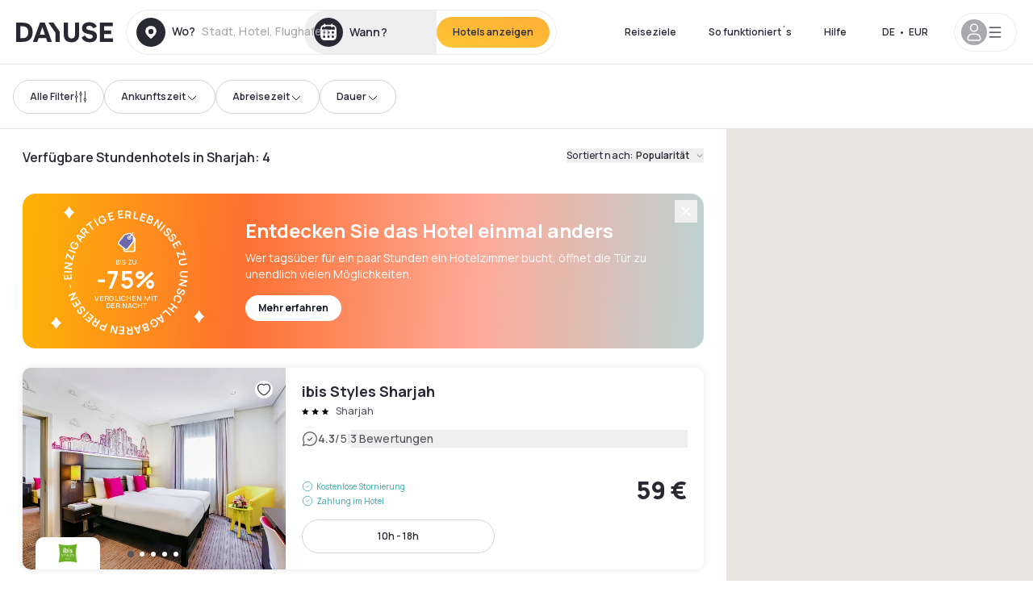

--- FILE ---
content_type: text/html; charset=utf-8
request_url: https://www.dayuse.at/s/united-arab-emirates/sharjah
body_size: 131815
content:
<!DOCTYPE html><html translate="no" lang="de-AT"><head><meta charSet="utf-8"/><meta name="viewport" content="width=device-width"/><script>
          var kameleoonLoadingTimeout = 1000;
          window.kameleoonQueue = window.kameleoonQueue || [];
          window.kameleoonStartLoadTime =  Date.now() - performance.now();
          if (!document.getElementById("kameleoonLoadingStyleSheet") && !window.kameleoonDisplayPageTimeOut)
          {
              var kameleoonS = document.getElementsByTagName("script")[0];
              var kameleoonCc = "* { visibility: hidden !important; background-image: none !important; }";
              var kameleoonStn = document.createElement("style");
              kameleoonStn.type = "text/css";
              kameleoonStn.id = "kameleoonLoadingStyleSheet";
              if (kameleoonStn.styleSheet)
              {
                  kameleoonStn.styleSheet.cssText = kameleoonCc;
              }
                  else
              {
                  kameleoonStn.appendChild(document.createTextNode(kameleoonCc));
              }
              kameleoonS.parentNode.insertBefore(kameleoonStn, kameleoonS);
              window.kameleoonDisplayPage = function(fromEngine)
                  {
                      if (!fromEngine)
                      {
                          window.kameleoonTimeout = true;
                      }
                      if (kameleoonStn.parentNode)
                      {
                          kameleoonStn.parentNode.removeChild(kameleoonStn);
                      }
                  };
              window.kameleoonDisplayPageTimeOut = window.setTimeout(window.kameleoonDisplayPage, kameleoonLoadingTimeout);
          }</script><script type="text/javascript" src="/enkoleoma.js" async=""></script><script>
              (function(w,d,s,l,i){w[l]=w[l]||[];w[l].push({'gtm.start':
              new Date().getTime(),event:'gtm.js'});var f=d.getElementsByTagName(s)[0],
              j=d.createElement(s),dl=l!='dataLayer'?'&l='+l:'';j.async=true;j.src=
              'https://sgtm.dayuse.at/tms?id='+i+dl;f.parentNode.insertBefore(j,f);
              })(window,document,'script','dataLayer', 'GTM-PFRJSLZ');
              </script><title>Tageshotels in Sharjah • Tageszimmer Dayuse </title><meta name="robots" content="index,follow"/><meta name="description" content="Buchen Sie online ohne Kreditkartengarantie, zu reduzierten Preisen in unseren tagsüber verfügbaren Hotels. Dayuse bietet Tageszimmer in Sharjah an, die für jedes Budget geeignet sind. Profitieren Sie von bis zu -75% Rabatt sowie kostenloser Stornierung "/><link rel="alternate" hrefLang="fr-FR" href="https://www.dayuse.fr/s/united-arab-emirates/sharjah"/><link rel="alternate" hrefLang="en-GB" href="https://www.dayuse.co.uk/s/united-arab-emirates/sharjah"/><link rel="alternate" hrefLang="it-IT" href="https://www.dayuse-hotels.it/s/united-arab-emirates/sharjah"/><link rel="alternate" hrefLang="es-ES" href="https://www.dayuse.es/s/united-arab-emirates/sharjah"/><link rel="alternate" hrefLang="de-DE" href="https://www.dayuse.de/s/united-arab-emirates/sharjah"/><link rel="alternate" hrefLang="fr-BE" href="https://www.dayuse.be/s/united-arab-emirates/sharjah"/><link rel="alternate" hrefLang="nl-BE" href="https://nl.dayuse.be/s/united-arab-emirates/sharjah"/><link rel="alternate" hrefLang="fr-CH" href="https://www.dayuse.ch/s/united-arab-emirates/sharjah"/><link rel="alternate" hrefLang="de-CH" href="https://de.dayuse.ch/s/united-arab-emirates/sharjah"/><link rel="alternate" hrefLang="pt-BR" href="https://www.dayuse.net.br/s/united-arab-emirates/sharjah"/><link rel="alternate" hrefLang="pt-PT" href="https://pt.dayuse.com/s/united-arab-emirates/sharjah"/><link rel="alternate" hrefLang="nl-NL" href="https://www.dayuse.nl/s/united-arab-emirates/sharjah"/><link rel="alternate" hrefLang="de-AT" href="https://www.dayuse.at/s/united-arab-emirates/sharjah"/><link rel="alternate" hrefLang="en-AU" href="https://au.dayuse.com/s/united-arab-emirates/sharjah"/><link rel="alternate" hrefLang="en-IE" href="https://www.dayuse.ie/s/united-arab-emirates/sharjah"/><link rel="alternate" hrefLang="zh-HK" href="https://www.dayuse.com.hk/s/united-arab-emirates/sharjah"/><link rel="alternate" hrefLang="en-HK" href="https://en.dayuse.com.hk/s/united-arab-emirates/sharjah"/><link rel="alternate" hrefLang="en-AE" href="https://www.dayuse.ae/s/united-arab-emirates/sharjah"/><link rel="alternate" hrefLang="en-QA" href="https://qa.dayuse.com/s/united-arab-emirates/sharjah"/><link rel="alternate" hrefLang="en-BH" href="https://bh.dayuse.com/s/united-arab-emirates/sharjah"/><link rel="alternate" hrefLang="en-CA" href="https://ca.dayuse.com/s/united-arab-emirates/sharjah"/><link rel="alternate" hrefLang="en-SG" href="https://www.dayuse.sg/s/united-arab-emirates/sharjah"/><link rel="alternate" hrefLang="en-SE" href="https://www.dayuse.se/s/united-arab-emirates/sharjah"/><link rel="alternate" hrefLang="en-TH" href="https://th.dayuse.com/s/united-arab-emirates/sharjah"/><link rel="alternate" hrefLang="ko-KR" href="https://kr.dayuse.com/s/united-arab-emirates/sharjah"/><link rel="alternate" hrefLang="en-NZ" href="https://nz.dayuse.com/s/united-arab-emirates/sharjah"/><link rel="alternate" hrefLang="en-US" href="https://www.dayuse.com/s/united-arab-emirates/sharjah"/><link rel="alternate" hrefLang="en" href="https://www.dayuse.com/s/united-arab-emirates/sharjah"/><link rel="alternate" hrefLang="fr" href="https://www.dayuse.fr/s/united-arab-emirates/sharjah"/><link rel="alternate" hrefLang="de" href="https://www.dayuse.de/s/united-arab-emirates/sharjah"/><link rel="alternate" hrefLang="es" href="https://www.dayuse.es/s/united-arab-emirates/sharjah"/><link rel="alternate" hrefLang="it" href="https://www.dayuse-hotels.it/s/united-arab-emirates/sharjah"/><link rel="alternate" hrefLang="nl" href="https://www.dayuse.nl/s/united-arab-emirates/sharjah"/><link rel="alternate" hrefLang="pt" href="https://pt.dayuse.com/s/united-arab-emirates/sharjah"/><link rel="alternate" hrefLang="zh" href="https://www.dayuse.com.hk/s/united-arab-emirates/sharjah"/><link rel="alternate" hrefLang="ko" href="https://kr.dayuse.com/s/united-arab-emirates/sharjah"/><link rel="alternate" hrefLang="zh-CN" href="https://cn.dayuse.com/s/united-arab-emirates/sharjah"/><link rel="alternate" hrefLang="ja-JP" href="https://jp.dayuse.com/s/united-arab-emirates/sharjah"/><link rel="alternate" hrefLang="en-IN" href="https://in.dayuse.com/s/united-arab-emirates/sharjah"/><link rel="alternate" hrefLang="el-GR" href="https://gr.dayuse.com/s/united-arab-emirates/sharjah"/><link rel="alternate" hrefLang="es-MX" href="https://mx.dayuse.com/s/united-arab-emirates/sharjah"/><link rel="alternate" hrefLang="tr-TR" href="https://tr.dayuse.com/s/united-arab-emirates/sharjah"/><link rel="alternate" hrefLang="vi-VN" href="https://vn.dayuse.com/s/united-arab-emirates/sharjah"/><link rel="alternate" hrefLang="id-ID" href="https://id.dayuse.com/s/united-arab-emirates/sharjah"/><link rel="alternate" hrefLang="pl-PL" href="https://pl.dayuse.com/s/united-arab-emirates/sharjah"/><link rel="alternate" hrefLang="en-MY" href="https://my.dayuse.com/s/united-arab-emirates/sharjah"/><link rel="alternate" hrefLang="en-PH" href="https://ph.dayuse.com/s/united-arab-emirates/sharjah"/><link rel="alternate" hrefLang="es-AR" href="https://ar.dayuse.com/s/united-arab-emirates/sharjah"/><link rel="alternate" hrefLang="en-ZA" href="https://za.dayuse.com/s/united-arab-emirates/sharjah"/><link rel="alternate" hrefLang="no-NO" href="https://no.dayuse.com/s/united-arab-emirates/sharjah"/><link rel="alternate" hrefLang="ro-RO" href="https://ro.dayuse.com/s/united-arab-emirates/sharjah"/><link rel="alternate" hrefLang="da-DK" href="https://dk.dayuse.com/s/united-arab-emirates/sharjah"/><link rel="alternate" hrefLang="bg-BG" href="https://bg.dayuse.com/s/united-arab-emirates/sharjah"/><link rel="alternate" hrefLang="fi-FI" href="https://fi.dayuse.com/s/united-arab-emirates/sharjah"/><link rel="alternate" hrefLang="hr-HR" href="https://hr.dayuse.com/s/united-arab-emirates/sharjah"/><link rel="alternate" hrefLang="hu-HU" href="https://hu.dayuse.com/s/united-arab-emirates/sharjah"/><link rel="alternate" hrefLang="es-CL" href="https://cl.dayuse.com/s/united-arab-emirates/sharjah"/><link rel="alternate" hrefLang="sk-SK" href="https://sk.dayuse.com/s/united-arab-emirates/sharjah"/><link rel="alternate" hrefLang="es-EC" href="https://ec.dayuse.com/s/united-arab-emirates/sharjah"/><link rel="alternate" hrefLang="es-CR" href="https://cr.dayuse.com/s/united-arab-emirates/sharjah"/><link rel="alternate" hrefLang="es-CO" href="https://co.dayuse.com/s/united-arab-emirates/sharjah"/><meta property="og:title" content="Tageshotels in Sharjah • Tageszimmer Dayuse "/><meta property="og:description" content="Buchen Sie online ohne Kreditkartengarantie, zu reduzierten Preisen in unseren tagsüber verfügbaren Hotels. Dayuse bietet Tageszimmer in Sharjah an, die für jedes Budget geeignet sind. Profitieren Sie von bis zu -75% Rabatt sowie kostenloser Stornierung "/><link rel="canonical" href="https://www.dayuse.at/s/united-arab-emirates/sharjah"/><link rel="alternate" href="/search-page-rss-feed.xml" type="application/rss+xml"/><script type="application/ld+json">{"@context":"https://schema.org","@type":"Hotel","aggregateRating":{"@type":"AggregateRating","ratingValue":"4.3","reviewCount":"1061"},"name":"Dayuse","url":"https://www.dayuse.com","sameAs":["https://www.linkedin.com/company/dayuse-hotels","https://www.facebook.com/dayusecom","https://x.com/dayuse_en","https://www.instagram.com/dayuse/","https://www.youtube.com/@Dayuse"],"address":{"@type":"PostalAddress","streetAddress":"1200 Brickell Avenue","addressLocality":"Miami","addressRegion":"FL","postalCode":"33131","addressCountry":"US"},"location":[{"@type":"Place","address":{"@type":"PostalAddress","streetAddress":"1200 Brickell Avenue","addressLocality":"Miami","addressRegion":"FL","postalCode":"33131","addressCountry":"US"}},{"@type":"Place","address":{"@type":"PostalAddress","streetAddress":"6 Bd Poissonnière","postalCode":"75009","addressLocality":"Paris","addressCountry":"FR"}}],"contactPoint":[{"@type":"ContactPoint","telephone":"+1-929-284-2269","contactType":"customer service","areaServed":"US","availableLanguage":["English","Spanish","French"]},{"@type":"ContactPoint","telephone":"+33-1-76-36-05-96","contactType":"customer service","areaServed":"FR","availableLanguage":["French","English"]},{"@type":"ContactPoint","telephone":"+39-06-9450-3490","contactType":"customer service","areaServed":"IT","availableLanguage":["Italian","English"]},{"@type":"ContactPoint","telephone":"+44-20-4571-4354","contactType":"customer service","areaServed":"UK","availableLanguage":["English"]},{"@type":"ContactPoint","telephone":"+49-800-724-5975","contactType":"customer service","areaServed":"DE","availableLanguage":["German","English"]},{"@type":"ContactPoint","telephone":"+1-438-238-2481","contactType":"customer service","areaServed":"CA","availableLanguage":["English","French"]},{"@type":"ContactPoint","telephone":"+34-518-90-0594","contactType":"customer service","areaServed":"ES","availableLanguage":["Spanish","English"]},{"@type":"ContactPoint","telephone":"+31-85-107-0143","contactType":"customer service","areaServed":"NL","availableLanguage":["English","Ducth"]},{"@type":"ContactPoint","telephone":"+55-11-43803483","contactType":"customer service","areaServed":"BR","availableLanguage":["Portuguese","English"]}]}</script><link rel="preload" as="image" imageSrcSet="https://image.dayuse.com/hotels/12805/0ab525f71c84f4c99356304e9b74a2ed-ibis-styles-sharjah.jpeg?twic=v1/cover=640/quality=75 640w, https://image.dayuse.com/hotels/12805/0ab525f71c84f4c99356304e9b74a2ed-ibis-styles-sharjah.jpeg?twic=v1/cover=750/quality=75 750w, https://image.dayuse.com/hotels/12805/0ab525f71c84f4c99356304e9b74a2ed-ibis-styles-sharjah.jpeg?twic=v1/cover=828/quality=75 828w, https://image.dayuse.com/hotels/12805/0ab525f71c84f4c99356304e9b74a2ed-ibis-styles-sharjah.jpeg?twic=v1/cover=1080/quality=75 1080w, https://image.dayuse.com/hotels/12805/0ab525f71c84f4c99356304e9b74a2ed-ibis-styles-sharjah.jpeg?twic=v1/cover=1200/quality=75 1200w, https://image.dayuse.com/hotels/12805/0ab525f71c84f4c99356304e9b74a2ed-ibis-styles-sharjah.jpeg?twic=v1/cover=1920/quality=75 1920w, https://image.dayuse.com/hotels/12805/0ab525f71c84f4c99356304e9b74a2ed-ibis-styles-sharjah.jpeg?twic=v1/cover=2048/quality=75 2048w, https://image.dayuse.com/hotels/12805/0ab525f71c84f4c99356304e9b74a2ed-ibis-styles-sharjah.jpeg?twic=v1/cover=3840/quality=75 3840w" imageSizes="(min-width:768px) 420px, 100vw"/><link rel="preload" as="image" imageSrcSet="https://image.dayuse.com/hotels/12805/76fdd72a76d0c308349c643430412822-ibis-styles-sharjah.jpeg?twic=v1/cover=640/quality=75 640w, https://image.dayuse.com/hotels/12805/76fdd72a76d0c308349c643430412822-ibis-styles-sharjah.jpeg?twic=v1/cover=750/quality=75 750w, https://image.dayuse.com/hotels/12805/76fdd72a76d0c308349c643430412822-ibis-styles-sharjah.jpeg?twic=v1/cover=828/quality=75 828w, https://image.dayuse.com/hotels/12805/76fdd72a76d0c308349c643430412822-ibis-styles-sharjah.jpeg?twic=v1/cover=1080/quality=75 1080w, https://image.dayuse.com/hotels/12805/76fdd72a76d0c308349c643430412822-ibis-styles-sharjah.jpeg?twic=v1/cover=1200/quality=75 1200w, https://image.dayuse.com/hotels/12805/76fdd72a76d0c308349c643430412822-ibis-styles-sharjah.jpeg?twic=v1/cover=1920/quality=75 1920w, https://image.dayuse.com/hotels/12805/76fdd72a76d0c308349c643430412822-ibis-styles-sharjah.jpeg?twic=v1/cover=2048/quality=75 2048w, https://image.dayuse.com/hotels/12805/76fdd72a76d0c308349c643430412822-ibis-styles-sharjah.jpeg?twic=v1/cover=3840/quality=75 3840w" imageSizes="(min-width:768px) 420px, 100vw"/><link rel="preload" as="image" imageSrcSet="https://image.dayuse.com/hotels/10859/c88211f44a3678f0887eccb50fbaf28b-sharjah-palace-hotel.jpeg?twic=v1/cover=640/quality=75 640w, https://image.dayuse.com/hotels/10859/c88211f44a3678f0887eccb50fbaf28b-sharjah-palace-hotel.jpeg?twic=v1/cover=750/quality=75 750w, https://image.dayuse.com/hotels/10859/c88211f44a3678f0887eccb50fbaf28b-sharjah-palace-hotel.jpeg?twic=v1/cover=828/quality=75 828w, https://image.dayuse.com/hotels/10859/c88211f44a3678f0887eccb50fbaf28b-sharjah-palace-hotel.jpeg?twic=v1/cover=1080/quality=75 1080w, https://image.dayuse.com/hotels/10859/c88211f44a3678f0887eccb50fbaf28b-sharjah-palace-hotel.jpeg?twic=v1/cover=1200/quality=75 1200w, https://image.dayuse.com/hotels/10859/c88211f44a3678f0887eccb50fbaf28b-sharjah-palace-hotel.jpeg?twic=v1/cover=1920/quality=75 1920w, https://image.dayuse.com/hotels/10859/c88211f44a3678f0887eccb50fbaf28b-sharjah-palace-hotel.jpeg?twic=v1/cover=2048/quality=75 2048w, https://image.dayuse.com/hotels/10859/c88211f44a3678f0887eccb50fbaf28b-sharjah-palace-hotel.jpeg?twic=v1/cover=3840/quality=75 3840w" imageSizes="(min-width:768px) 420px, 100vw"/><link rel="preload" as="image" imageSrcSet="https://image.dayuse.com/hotels/10859/f483afafeb137279a529e0f612cd8244-sharjah-palace-hotel.jpg?twic=v1/cover=640/quality=75 640w, https://image.dayuse.com/hotels/10859/f483afafeb137279a529e0f612cd8244-sharjah-palace-hotel.jpg?twic=v1/cover=750/quality=75 750w, https://image.dayuse.com/hotels/10859/f483afafeb137279a529e0f612cd8244-sharjah-palace-hotel.jpg?twic=v1/cover=828/quality=75 828w, https://image.dayuse.com/hotels/10859/f483afafeb137279a529e0f612cd8244-sharjah-palace-hotel.jpg?twic=v1/cover=1080/quality=75 1080w, https://image.dayuse.com/hotels/10859/f483afafeb137279a529e0f612cd8244-sharjah-palace-hotel.jpg?twic=v1/cover=1200/quality=75 1200w, https://image.dayuse.com/hotels/10859/f483afafeb137279a529e0f612cd8244-sharjah-palace-hotel.jpg?twic=v1/cover=1920/quality=75 1920w, https://image.dayuse.com/hotels/10859/f483afafeb137279a529e0f612cd8244-sharjah-palace-hotel.jpg?twic=v1/cover=2048/quality=75 2048w, https://image.dayuse.com/hotels/10859/f483afafeb137279a529e0f612cd8244-sharjah-palace-hotel.jpg?twic=v1/cover=3840/quality=75 3840w" imageSizes="(min-width:768px) 420px, 100vw"/><link rel="preload" as="image" imageSrcSet="https://image.dayuse.com/hotels/20843/0296a30731e90920341efd26f5e3b101-lavender-hotel-sharjah.jpg?twic=v1/cover=640/quality=75 640w, https://image.dayuse.com/hotels/20843/0296a30731e90920341efd26f5e3b101-lavender-hotel-sharjah.jpg?twic=v1/cover=750/quality=75 750w, https://image.dayuse.com/hotels/20843/0296a30731e90920341efd26f5e3b101-lavender-hotel-sharjah.jpg?twic=v1/cover=828/quality=75 828w, https://image.dayuse.com/hotels/20843/0296a30731e90920341efd26f5e3b101-lavender-hotel-sharjah.jpg?twic=v1/cover=1080/quality=75 1080w, https://image.dayuse.com/hotels/20843/0296a30731e90920341efd26f5e3b101-lavender-hotel-sharjah.jpg?twic=v1/cover=1200/quality=75 1200w, https://image.dayuse.com/hotels/20843/0296a30731e90920341efd26f5e3b101-lavender-hotel-sharjah.jpg?twic=v1/cover=1920/quality=75 1920w, https://image.dayuse.com/hotels/20843/0296a30731e90920341efd26f5e3b101-lavender-hotel-sharjah.jpg?twic=v1/cover=2048/quality=75 2048w, https://image.dayuse.com/hotels/20843/0296a30731e90920341efd26f5e3b101-lavender-hotel-sharjah.jpg?twic=v1/cover=3840/quality=75 3840w" imageSizes="(min-width:768px) 420px, 100vw"/><link rel="preload" as="image" imageSrcSet="https://image.dayuse.com/hotels/20843/d6ac7ed5a9181effad9f904cdcbcefdd-lavender-hotel-sharjah.jpg?twic=v1/cover=640/quality=75 640w, https://image.dayuse.com/hotels/20843/d6ac7ed5a9181effad9f904cdcbcefdd-lavender-hotel-sharjah.jpg?twic=v1/cover=750/quality=75 750w, https://image.dayuse.com/hotels/20843/d6ac7ed5a9181effad9f904cdcbcefdd-lavender-hotel-sharjah.jpg?twic=v1/cover=828/quality=75 828w, https://image.dayuse.com/hotels/20843/d6ac7ed5a9181effad9f904cdcbcefdd-lavender-hotel-sharjah.jpg?twic=v1/cover=1080/quality=75 1080w, https://image.dayuse.com/hotels/20843/d6ac7ed5a9181effad9f904cdcbcefdd-lavender-hotel-sharjah.jpg?twic=v1/cover=1200/quality=75 1200w, https://image.dayuse.com/hotels/20843/d6ac7ed5a9181effad9f904cdcbcefdd-lavender-hotel-sharjah.jpg?twic=v1/cover=1920/quality=75 1920w, https://image.dayuse.com/hotels/20843/d6ac7ed5a9181effad9f904cdcbcefdd-lavender-hotel-sharjah.jpg?twic=v1/cover=2048/quality=75 2048w, https://image.dayuse.com/hotels/20843/d6ac7ed5a9181effad9f904cdcbcefdd-lavender-hotel-sharjah.jpg?twic=v1/cover=3840/quality=75 3840w" imageSizes="(min-width:768px) 420px, 100vw"/><meta name="next-head-count" content="80"/><link rel="preconnect" href="https://fonts.googleapis.com"/><link rel="preconnect" href="https://fonts.gstatic.com"/><link rel="stylesheet" data-href="https://fonts.googleapis.com/css2?family=Manrope:wght@200;300;400;500;600;700;800&amp;display=swap"/><link rel="preconnect" href="https://dayuse.twic.pics"/><link rel="shortcut icon" type="image/png" sizes="192x192" href="/android-chrome-192x192.png"/><link rel="apple-touch-icon" type="image/png" sizes="192x192" href="/apple-touch-icon.png"/><link rel="preload" href="/_next/static/css/cfb9c6a900749a09.css" as="style" crossorigin="anonymous"/><link rel="stylesheet" href="/_next/static/css/cfb9c6a900749a09.css" crossorigin="anonymous" data-n-g=""/><link rel="preload" href="/_next/static/css/5689c02ad49ccb8d.css" as="style" crossorigin="anonymous"/><link rel="stylesheet" href="/_next/static/css/5689c02ad49ccb8d.css" crossorigin="anonymous" data-n-p=""/><link rel="preload" href="/_next/static/css/f8a8a6e02464a2e3.css" as="style" crossorigin="anonymous"/><link rel="stylesheet" href="/_next/static/css/f8a8a6e02464a2e3.css" crossorigin="anonymous" data-n-p=""/><link rel="preload" href="/_next/static/css/6e2eb49e6a7635b0.css" as="style" crossorigin="anonymous"/><link rel="stylesheet" href="/_next/static/css/6e2eb49e6a7635b0.css" crossorigin="anonymous" data-n-p=""/><noscript data-n-css=""></noscript><script defer="" crossorigin="anonymous" nomodule="" src="/_next/static/chunks/polyfills-42372ed130431b0a.js"></script><script src="/_next/static/chunks/webpack-506e01ed22c3b65c.js" defer="" crossorigin="anonymous"></script><script src="/_next/static/chunks/framework-ccff4bb10ca7a844.js" defer="" crossorigin="anonymous"></script><script src="/_next/static/chunks/main-8f709d2a56ffa5e0.js" defer="" crossorigin="anonymous"></script><script src="/_next/static/chunks/pages/_app-e3d2e01a46e40683.js" defer="" crossorigin="anonymous"></script><script src="/_next/static/chunks/11e07bb4-ecab8e418514ca72.js" defer="" crossorigin="anonymous"></script><script src="/_next/static/chunks/2c796e83-4ea4cf921a4cf480.js" defer="" crossorigin="anonymous"></script><script src="/_next/static/chunks/6424-aa82e0af8d62506d.js" defer="" crossorigin="anonymous"></script><script src="/_next/static/chunks/1860-b2bc5866a0a02fd0.js" defer="" crossorigin="anonymous"></script><script src="/_next/static/chunks/9207-3d6d684b2edf7815.js" defer="" crossorigin="anonymous"></script><script src="/_next/static/chunks/1681-1c07087af8f2a17f.js" defer="" crossorigin="anonymous"></script><script src="/_next/static/chunks/8945-913e61c74bbb11e9.js" defer="" crossorigin="anonymous"></script><script src="/_next/static/chunks/2195-f280f41d54058320.js" defer="" crossorigin="anonymous"></script><script src="/_next/static/chunks/3935-7c47be9f17285a78.js" defer="" crossorigin="anonymous"></script><script src="/_next/static/chunks/4634-3e35a0244367528a.js" defer="" crossorigin="anonymous"></script><script src="/_next/static/chunks/9755-b2886e792733da7b.js" defer="" crossorigin="anonymous"></script><script src="/_next/static/chunks/4896-7dccd454fce2eef4.js" defer="" crossorigin="anonymous"></script><script src="/_next/static/chunks/8163-a7b26d7d9623e010.js" defer="" crossorigin="anonymous"></script><script src="/_next/static/chunks/3128-d5fd4e7c5309d162.js" defer="" crossorigin="anonymous"></script><script src="/_next/static/chunks/6203-d4a930d4fe493da7.js" defer="" crossorigin="anonymous"></script><script src="/_next/static/chunks/1546-d2c6e45973bc58a8.js" defer="" crossorigin="anonymous"></script><script src="/_next/static/chunks/5127-b2ce83e9c07559b4.js" defer="" crossorigin="anonymous"></script><script src="/_next/static/chunks/1479-6cc91132e3d6cd68.js" defer="" crossorigin="anonymous"></script><script src="/_next/static/chunks/2032-1f95261d78ed5512.js" defer="" crossorigin="anonymous"></script><script src="/_next/static/chunks/373-e6d1c1c847c55bf5.js" defer="" crossorigin="anonymous"></script><script src="/_next/static/chunks/5461-84ea3a868077da9e.js" defer="" crossorigin="anonymous"></script><script src="/_next/static/chunks/8162-eb405e0c6fa4ec55.js" defer="" crossorigin="anonymous"></script><script src="/_next/static/chunks/544-eced708fb162b8c1.js" defer="" crossorigin="anonymous"></script><script src="/_next/static/chunks/2429-8216c05569c5265d.js" defer="" crossorigin="anonymous"></script><script src="/_next/static/chunks/6981-c6f212ba8719030b.js" defer="" crossorigin="anonymous"></script><script src="/_next/static/chunks/846-78cd995c21065dd4.js" defer="" crossorigin="anonymous"></script><script src="/_next/static/chunks/9831-1b97575143d75461.js" defer="" crossorigin="anonymous"></script><script src="/_next/static/chunks/3957-a4ea564b3060ecb7.js" defer="" crossorigin="anonymous"></script><script src="/_next/static/chunks/9587-d77594f1b94bafd9.js" defer="" crossorigin="anonymous"></script><script src="/_next/static/chunks/pages/s/%5B%5B...slug%5D%5D-480c159dbdceac78.js" defer="" crossorigin="anonymous"></script><script src="/_next/static/1f22ea27d755728d254f2dc306807bf742b6b339/_buildManifest.js" defer="" crossorigin="anonymous"></script><script src="/_next/static/1f22ea27d755728d254f2dc306807bf742b6b339/_ssgManifest.js" defer="" crossorigin="anonymous"></script><link rel="stylesheet" href="https://fonts.googleapis.com/css2?family=Manrope:wght@200;300;400;500;600;700;800&display=swap"/></head><body><noscript></noscript><div id="__next"><div><div class="sticky top-0 z-30 hidden md:block"></div><header class="z-40 h-20 left-0 right-0 top-0 sticky md:block hidden border-b"><div class="flex items-center justify-between h-full px-5"><div class="flex flex-1 items-center justify-between md:justify-start"><div class="flex"><div class="block md:hidden text-shadow-black"><div class="flex items-center h-full"><svg class="h-6 w-6 mr-4" type="button" aria-haspopup="dialog" aria-expanded="false" aria-controls="radix-:R1b66:" data-state="closed"><use href="/common-icons-1763116611573.sprite.svg#menu"></use></svg></div></div><a class="mr-4 text-shadow-black" href="/"><span class="sr-only">Dayuse</span><svg data-name="Layer 1" xmlns="http://www.w3.org/2000/svg" viewBox="0 0 481.62 100" width="120" height="30" fill="currentColor"><path d="M481.62 97.76v-18.1H437.3V58.77h35.49v-18H437.3V20.2h43.76V2.1h-64.93v95.66zm-156-22.16c6 15.42 20.9 24.26 40.68 24.26 22.2 0 35.7-11.36 35.7-30.29 0-14.59-8.84-24.69-28.19-28.48l-13.51-2.66c-7.85-1.54-11.78-5.19-11.78-10 0-6.73 5.61-10.66 15-10.66s16.27 4.77 20.34 13.33L401 21.74C395.93 8.13 382 0 363.39 0c-21.6 0-35.76 10.8-35.76 29.87 0 14.73 9.11 24.27 27.2 27.77l13.61 2.67C376.85 62 381.06 65.5 381.06 71c0 7-5.61 11.08-14.86 11.08-10.66 0-18.1-5.75-23-16.27zM275.17 100C298.73 100 313 86.4 313 62.55V2.1h-20v59.47c0 12.62-6.59 19.5-17.39 19.5s-17.39-6.88-17.39-19.5V2.1H237v60.45C237 86.4 251.47 100 275.17 100M160.73 2.1l34.64 50.35v45.31h21.18V47L185.69 2.1zM130.43 24l12.77 37.71h-25.53zm47.13 73.78L142.64 2.1h-24.13L83.59 97.76h21.88l6.17-18.24h37.59l6.17 18.24zM21.18 20.34H32c18.51 0 28.47 10.52 28.47 29.59S50.49 79.52 32 79.52H21.18zm11.36 77.42c32 0 49.51-17 49.51-47.83S64.52 2.1 32.54 2.1H0v95.66z"></path></svg></a></div><div class=""><div class="lg:mt-0 flex flex-wrap h-14 flex-1 rounded-full"><div class="flex items-center justify-between overflow-hidden rounded-full w-full border border-shadow-black-10"><div class="flex py-2 md:py-0 h-full"><div><div class="rounded-full md:flex items-center h-full md:pl-3 hover:cursor-pointer focus:cursor-text md:hover:bg-shadow-black-10"><div class="relative hidden md:flex items-center pr-3 font-medium"><svg class="shrink-0 text-shadow-black size-9"><use href="/common-icons-1763116611573.sprite.svg#solid-circle-place"></use></svg><div class="relative w-full"><div class="body3 focus absolute pointer-events-none whitespace-nowrap inset-0 flex items-center px-2 truncate">Wo?<span class="body3 text-shadow-black-40 ml-2 truncate">Stadt, Hotel, Flughafen...</span></div><input type="text" class="focus focus:outline-none pl-2 pr-4 truncate lg:w-40 w-full bg-transparent md:focus:bg-white hover:cursor-pointer focus:cursor-text" autoComplete="off" value=""/></div></div></div><div class="md:hidden flex items-center h-full w-full px-3 font-semibold cursor-pointer"><svg class="size-6 text-gray-500 mr-3"><use href="/common-icons-1763116611573.sprite.svg#search"></use></svg>Ein Tageshotel suchen</div></div><div class="flex rounded-full abtest-calendar abtest-off hover:bg-shadow-black-10"><div class="cursor-pointer"><button type="button" class="hidden md:flex items-center px-3 space-x-2 rounded-full h-full md:pr-3 md:rounded-r-none"><svg class="h-9 w-9 fill-current text-shadow-black"><use href="/common-icons-1763116611573.sprite.svg#solid-circle-calendar"></use></svg><span class="body3 focus w-24 focus:outline-none text-left whitespace-nowrap truncate">Wann?</span></button></div><div class="hidden h-full md:rounded-r-full md:flex py-2 mr-2"><button class="flex justify-center select-none items-center rounded-full text-shadow-black bg-gradient-to-bl from-[#FFAF36] to-sunshine-yellow cursor-pointer whitespace-nowrap active:bg-sunshine-yellow active:bg-none hover:bg-[#FFAF36] hover:bg-none disabled:bg-shadow-black-40 disabled:bg-none disabled:text-white disabled:cursor-default text-button-sm py-3 px-5" type="submit"><span>Hotels anzeigen</span></button></div></div></div></div></div></div></div><div class="hidden lg:flex items-center"><button class="inline-flex items-center justify-center gap-2 whitespace-nowrap rounded-full transition-colors focus-visible:outline-none focus-visible:ring-2 focus-visible:ring-offset-2 focus-visible:ring-black disabled:pointer-events-none disabled:opacity-50 [&amp;_svg]:pointer-events-none [&amp;_svg]:size-4 [&amp;_svg]:shrink-0 bg-transparent hover:bg-[#F8F7FB] active:bg-[#E9E9F3] focus:bg-white/25 disabled:bg-shadow-black-20 ds-text-button-sm py-3 px-5 h-[42px] text-shadow-black" type="button" aria-haspopup="dialog" aria-expanded="false" aria-controls="radix-:Rd66:" data-state="closed">Reiseziele</button><button class="items-center justify-center gap-2 whitespace-nowrap rounded-full transition-colors focus-visible:outline-none focus-visible:ring-2 focus-visible:ring-offset-2 focus-visible:ring-black disabled:pointer-events-none disabled:opacity-50 [&amp;_svg]:pointer-events-none [&amp;_svg]:size-4 [&amp;_svg]:shrink-0 bg-transparent hover:bg-[#F8F7FB] active:bg-[#E9E9F3] focus:bg-white/25 text-shadow-black disabled:bg-shadow-black-20 ds-text-button-sm py-3 px-5 h-[42px] xl:block hidden" href="/how-it-works">So funktioniert´s</button><button class="items-center justify-center gap-2 whitespace-nowrap rounded-full transition-colors focus-visible:outline-none focus-visible:ring-2 focus-visible:ring-offset-2 focus-visible:ring-black disabled:pointer-events-none disabled:opacity-50 [&amp;_svg]:pointer-events-none [&amp;_svg]:size-4 [&amp;_svg]:shrink-0 bg-transparent hover:bg-[#F8F7FB] active:bg-[#E9E9F3] focus:bg-white/25 text-shadow-black disabled:bg-shadow-black-20 ds-text-button-sm py-3 px-5 h-[42px] xl:block hidden" href="https://support.dayuse.com/hc/de">Hilfe</button><button class="items-center justify-center gap-2 whitespace-nowrap rounded-full transition-colors focus-visible:outline-none focus-visible:ring-2 focus-visible:ring-offset-2 focus-visible:ring-black disabled:pointer-events-none disabled:opacity-50 [&amp;_svg]:pointer-events-none [&amp;_svg]:size-4 [&amp;_svg]:shrink-0 bg-transparent hover:bg-[#F8F7FB] active:bg-[#E9E9F3] focus:bg-white/25 text-shadow-black disabled:bg-shadow-black-20 ds-text-button-sm py-3 px-5 h-[42px] hidden">0800 724 5975</button><div class="pr-2"><button class="inline-flex items-center justify-center gap-2 whitespace-nowrap rounded-full transition-colors focus-visible:outline-none focus-visible:ring-2 focus-visible:ring-offset-2 focus-visible:ring-black disabled:pointer-events-none disabled:opacity-50 [&amp;_svg]:pointer-events-none [&amp;_svg]:size-4 [&amp;_svg]:shrink-0 bg-transparent hover:bg-[#F8F7FB] active:bg-[#E9E9F3] focus:bg-white/25 text-shadow-black disabled:bg-shadow-black-20 ds-text-button-sm py-3 px-5 h-[42px]" type="button" aria-haspopup="dialog" aria-expanded="false" aria-controls="radix-:R1d66:" data-state="closed"><span class="uppercase mx-1">de</span><span>•</span><span class="mx-1">EUR</span></button></div><button class="bg-white flex gap-3 items-center active:shadow-100 rounded-full h-12 pl-2 pr-4 border border-shadow-black-10 hover:border-shadow-black-80" type="button" id="radix-:R1l66:" aria-haspopup="menu" aria-expanded="false" data-state="closed" data-slot="dropdown-menu-trigger"><span class="h-8 w-8 rounded-full flex items-center justify-center uppercase bg-shadow-black-40"><svg class="h-6 w-6 text-white fill-current"><use href="/common-icons-1763116611573.sprite.svg#user"></use></svg><span class="font-bold"></span></span><svg class="h-5 w-5 text-shadow-black"><use href="/common-icons-1763116611573.sprite.svg#menu"></use></svg></button></div></div></header><script type="application/ld+json">[{"@context":"https://schema.org","@type":"Hotel","@id":"https://www.dayuse.at/hotels/united-arab-emirates/ibis-styles-sharjah","name":"ibis Styles Sharjah","url":"https://www.dayuse.at/hotels/united-arab-emirates/ibis-styles-sharjah","telephone":"0800 724 5975","priceRange":"Preise ab 58.68 EUR. Unsere Preise werden regulär angepasst","image":["https://dayuse.twic.pics/hotels/12805/0ab525f71c84f4c99356304e9b74a2ed-ibis-styles-sharjah.jpeg","https://dayuse.twic.pics/hotels/12805/76fdd72a76d0c308349c643430412822-ibis-styles-sharjah.jpeg","https://dayuse.twic.pics/hotels/12805/9461fcfd1eb175853c09d2e067ac556e-ibis-styles-sharjah.jpeg","https://dayuse.twic.pics/hotels/12805/979c695ae10c7a106a5163f8a9f5345b-ibis-styles-sharjah.jpeg","https://dayuse.twic.pics/hotels/12805/6a06d9d613e240b830276b7525260274-ibis-styles-sharjah.jpeg"],"address":{"@type":"PostalAddress","addressLocality":"Sharjah","addressRegion":""},"geo":{"latitude":"25.3349352","longitude":"55.3913666","@type":"GeoCoordinates"},"aggregateRating":{"@type":"AggregateRating","ratingCount":3,"ratingValue":"4.3"}},{"@context":"https://schema.org","@type":"Hotel","@id":"https://www.dayuse.at/hotels/united-arab-emirates/sharjah-palace-hotel","name":"Sharjah Palace Hotel","url":"https://www.dayuse.at/hotels/united-arab-emirates/sharjah-palace-hotel","telephone":"0800 724 5975","priceRange":"Preise ab 56.8 EUR. Unsere Preise werden regulär angepasst","image":["https://dayuse.twic.pics/hotels/10859/c88211f44a3678f0887eccb50fbaf28b-sharjah-palace-hotel.jpeg","https://dayuse.twic.pics/hotels/10859/f483afafeb137279a529e0f612cd8244-sharjah-palace-hotel.jpg","https://dayuse.twic.pics/hotels/10859/265144386bfb78f563aadc7f04645e99-sharjah-palace-hotel.jpg","https://dayuse.twic.pics/hotels/10859/94bb5cb82f6456f0c0d74927bf3f7762-sharjah-palace-hotel.jpg","https://dayuse.twic.pics/hotels/10859/4c4201f50cdbb4b0f9038db10380e5de-sharjah-palace-hotel.jpg","https://dayuse.twic.pics/hotels/10859/b9812d22cacdaf6dfb670f8d23beefb6-sharjah-palace-hotel.jpeg","https://dayuse.twic.pics/hotels/10859/068d63617eec01ef2fa85800314511f9-sharjah-palace-hotel.jpeg","https://dayuse.twic.pics/hotels/10859/dcd8144482b3c8ba375f38d0b4e38fb8-sharjah-palace-hotel.avif","https://dayuse.twic.pics/hotels/10859/3da96ac184ca6b9d7112d48b94dbd0f6-sharjah-palace-hotel.avif","https://dayuse.twic.pics/hotels/10859/c611252faf1333e46fa2d2c1831c4866-sharjah-palace-hotel.jpeg"],"address":{"@type":"PostalAddress","addressLocality":"Sharjah","addressRegion":""},"geo":{"latitude":"25.3087968","longitude":"55.3701814","@type":"GeoCoordinates"},"aggregateRating":{"@type":"AggregateRating","ratingCount":12,"ratingValue":"4.3"}},{"@context":"https://schema.org","@type":"Hotel","@id":"https://www.dayuse.at/hotels/united-arab-emirates/lavender-hotel-sharjah","name":"Lavender Hotel Sharjah","url":"https://www.dayuse.at/hotels/united-arab-emirates/lavender-hotel-sharjah","telephone":"0800 724 5975","priceRange":"Preise ab 41.08 EUR. Unsere Preise werden regulär angepasst","image":["https://dayuse.twic.pics/hotels/20843/0296a30731e90920341efd26f5e3b101-lavender-hotel-sharjah.jpg","https://dayuse.twic.pics/hotels/20843/d6ac7ed5a9181effad9f904cdcbcefdd-lavender-hotel-sharjah.jpg","https://dayuse.twic.pics/hotels/20843/9e09d79323c30e35d41e856888e79979-lavender-hotel-sharjah.jpg","https://dayuse.twic.pics/hotels/20843/93fe14e83d8bb8c145939264756f9352-lavender-hotel-sharjah.jpg","https://dayuse.twic.pics/hotels/20843/837e13ba6567a75029587e4cdd4ba09c-lavender-hotel-sharjah.jpg","https://dayuse.twic.pics/hotels/20843/fe944e0e43458d0f72a69177057d564a-lavender-hotel-sharjah.jpg","https://dayuse.twic.pics/hotels/20843/785adfcf0fac5a054f6f316efb0a3e5e-lavender-hotel-sharjah.jpg","https://dayuse.twic.pics/hotels/20843/04e115f8bf83068117461993cc17a8c4-lavender-hotel-sharjah.jpg","https://dayuse.twic.pics/hotels/20843/53af069419cd71e70b4aeefc67bd7cab-lavender-hotel-sharjah.jpg","https://dayuse.twic.pics/hotels/20843/db6169a0156d3e308e6c247dbfbe80e2-lavender-hotel-sharjah.jpg"],"address":{"@type":"PostalAddress","addressLocality":"Al Khalidiya District","addressRegion":""},"geo":{"latitude":"25.3459152","longitude":"55.3675076","@type":"GeoCoordinates"},"aggregateRating":{"@type":"AggregateRating","ratingCount":1,"ratingValue":"5"}},{"@context":"https://schema.org","@type":"Hotel","@id":"https://www.dayuse.at/hotels/united-arab-emirates/al-hayat-hotel-sharjah","name":"Al Hayat Hotel Sharjah","url":"https://www.dayuse.at/hotels/united-arab-emirates/al-hayat-hotel-sharjah","telephone":"0800 724 5975","priceRange":"Preise ab 46.94 EUR. Unsere Preise werden regulär angepasst","image":["https://dayuse.twic.pics/hotels/21387/2a1b0949b9e8d83a74b8b699106f8362-al-hayat-hotel-sharjah.jpg","https://dayuse.twic.pics/hotels/21387/7e71cc9049b42d4f804ec401dae2a705-al-hayat-hotel-sharjah.jpg","https://dayuse.twic.pics/hotels/21387/88d1f69918f180cbe88755f06188e884-al-hayat-hotel-sharjah.jpg","https://dayuse.twic.pics/hotels/21387/270f44c77a14f3053a225ce4b30d43a5-al-hayat-hotel-sharjah.jpg","https://dayuse.twic.pics/hotels/21387/c0d1bdc6aefc263a0d7f06783d6b6ffd-al-hayat-hotel-sharjah.jpg","https://dayuse.twic.pics/hotels/21387/cc8bb5df532aae7f12225ae087e73072-al-hayat-hotel-sharjah.jpg","https://dayuse.twic.pics/hotels/21387/ab60c0a311758e02971464a7d5433980-al-hayat-hotel-sharjah.jpg","https://dayuse.twic.pics/hotels/21387/fd49de3ceb0a2fe7670e9aa9094ebea2-al-hayat-hotel-sharjah.jpg","https://dayuse.twic.pics/hotels/21387/220ed0c82cc8c381fdf0720b086671dd-al-hayat-hotel-sharjah.jpg","https://dayuse.twic.pics/hotels/21387/46f9ed91ebd0d6f45c6576e5e75a98c5-al-hayat-hotel-sharjah.jpg"],"address":{"@type":"PostalAddress","addressLocality":"Hay Al Qasimiah","addressRegion":""},"geo":{"latitude":"25.3435926","longitude":"55.3960874","@type":"GeoCoordinates"}},{"@context":"https://schema.org","@type":"Hotel","@id":"https://www.dayuse.at/hotels/united-arab-emirates/copthorne-hotel-sharjah","name":"Copthorne Hotel Sharjah","url":"https://www.dayuse.at/hotels/united-arab-emirates/copthorne-hotel-sharjah","telephone":"0800 724 5975","priceRange":"Preise ab 0 EUR. Unsere Preise werden regulär angepasst","image":["https://dayuse.twic.pics/hotels/10933/440a785d4269a819c5981ccdb4d05a0d-copthorne-hotel-sharjah.png","https://dayuse.twic.pics/hotels/10933/48b5b8f0d56991ea69c6e2238164485d-copthorne-hotel-sharjah.jpg","https://dayuse.twic.pics/hotels/10933/2935ee7da5e43c6e32e73b5eb55fed7d-copthorne-hotel-sharjah.jpg","https://dayuse.twic.pics/hotels/10933/f5481abcab358cf3bb2eccc5186d8487-copthorne-hotel-sharjah.jpeg","https://dayuse.twic.pics/hotels/10933/0d3d925d9d648edbc86051ba1050a299-copthorne-hotel-sharjah.jpg","https://dayuse.twic.pics/hotels/10933/300fe28716b51d5c3a4fb59c84111084-copthorne-hotel-sharjah.jpeg","https://dayuse.twic.pics/hotels/10933/94caf97509cee02fbe61fd1f9f86cc15-copthorne-hotel-sharjah.jpg","https://dayuse.twic.pics/hotels/10933/90e5846f30c5d78753fbe211568d8407-copthorne-hotel-sharjah.jpg","https://dayuse.twic.pics/hotels/10933/5a4ec3e3f6dc00f969d52d3d3110d23b-copthorne-hotel-sharjah.jpg","https://dayuse.twic.pics/hotels/10933/9f908fcca41d8f7567ec5005ffd022db-copthorne-hotel-sharjah.jpg"],"address":{"@type":"PostalAddress","addressLocality":"Sharjah","addressRegion":""},"geo":{"latitude":"25.3333372","longitude":"55.3890021","@type":"GeoCoordinates"}},{"@context":"https://schema.org","@type":"Hotel","@id":"https://www.dayuse.at/hotels/united-arab-emirates/swiss-belhotel-sharjah","name":"Swiss-Belhotel Sharjah","url":"https://www.dayuse.at/hotels/united-arab-emirates/swiss-belhotel-sharjah","telephone":"0800 724 5975","priceRange":"Preise ab 0 EUR. Unsere Preise werden regulär angepasst","image":["https://dayuse.twic.pics/hotels/9739/b04da350cede13ae99f816fd5d1fcdb8-swiss-belhotel-sharjah.jpeg","https://dayuse.twic.pics/hotels/9739/bbb21c83fa96745b4787780c02505fca-swiss-belhotel-sharjah.jpeg","https://dayuse.twic.pics/hotels/9739/cd553bed75ebc99869688fe94ffeee03-swiss-belhotel-sharjah.jpeg","https://dayuse.twic.pics/hotels/9739/2faf34d9075f0d008725a9481ee906e9-swiss-belhotel-sharjah.jpeg","https://dayuse.twic.pics/hotels/9739/e29252ac9b3205510052f853d6f33461-swiss-belhotel-sharjah.jpeg","https://dayuse.twic.pics/hotels/9739/0409b8ca777a157559c97efc27db71a7-swiss-belhotel-sharjah.jpeg"],"address":{"@type":"PostalAddress","addressLocality":"Sharjah","addressRegion":""},"geo":{"latitude":"25.362","longitude":"55.392","@type":"GeoCoordinates"}},{"@context":"https://schema.org","@type":"Hotel","@id":"https://www.dayuse.at/hotels/united-arab-emirates/novotel-sharjah-expo-centre","name":"Novotel Sharjah Expo Centre","url":"https://www.dayuse.at/hotels/united-arab-emirates/novotel-sharjah-expo-centre","telephone":"0800 724 5975","priceRange":"Preise ab 469.43 EUR. Unsere Preise werden regulär angepasst","image":["https://dayuse.twic.pics/hotels/17301/48fa809b315e0bbd69e5d6740ea6e394-novotel-sharjah-expo-centre.jpg","https://dayuse.twic.pics/hotels/17301/6278e6c98072185b0894ea921c9e6c1c-novotel-sharjah-expo-centre.jpg","https://dayuse.twic.pics/hotels/17301/b71795115f1dfabde90ac8ab531cebba-novotel-sharjah-expo-centre.jpg","https://dayuse.twic.pics/hotels/17301/4922ed264058877d7867279dea5ed23d-novotel-sharjah-expo-centre.jpg","https://dayuse.twic.pics/hotels/17301/f9b027e802712fdff031413bb2ccfdfb-novotel-sharjah-expo-centre.jpg","https://dayuse.twic.pics/hotels/17301/cb259362f2e54ae352ab07b6bc3a10fe-novotel-sharjah-expo-centre.jpg","https://dayuse.twic.pics/hotels/17301/a1c4bedd48468169628d6141791c42d7-novotel-sharjah-expo-centre.jpg","https://dayuse.twic.pics/hotels/17301/4e5a21d609b2f006f3cdb5a84184035c-novotel-sharjah-expo-centre.jpg","https://dayuse.twic.pics/hotels/17301/bef7cfc826940936fc9286f126ed41de-novotel-sharjah-expo-centre.jpg","https://dayuse.twic.pics/hotels/17301/3bb72dded92c5e3a8e3d0340fb5cd495-novotel-sharjah-expo-centre.jpg"],"address":{"@type":"PostalAddress","addressLocality":"Al Khan","addressRegion":""},"geo":{"latitude":"25.3105354","longitude":"55.372686","@type":"GeoCoordinates"},"aggregateRating":{"@type":"AggregateRating","ratingCount":6,"ratingValue":"4.7"}}]</script><div class="hidden md:flex sticky top-[79px] z-30 h-20 px-4 gap-2 items-center bg-white border-b"><div class="relative"><button class="inline-flex items-center justify-center gap-2 whitespace-nowrap rounded-full transition-colors focus-visible:outline-none focus-visible:ring-2 focus-visible:ring-offset-2 focus-visible:ring-black disabled:pointer-events-none disabled:opacity-50 [&amp;_svg]:pointer-events-none [&amp;_svg]:size-4 [&amp;_svg]:shrink-0 text-shadow-black border border-shadow-black-20 bg-white active:bg-shadow-black-3 active:border-shadow-black hover:bg-shadow-black-3 ds-text-button-sm py-3 px-5 h-[42px]" type="button" aria-haspopup="dialog" aria-expanded="false" aria-controls="radix-:R26a6:" data-state="closed"><span class="">Alle Filter</span><svg><use href="/common-icons-1763116611573.sprite.svg#filter"></use></svg></button></div><button class="inline-flex items-center justify-center gap-2 whitespace-nowrap rounded-full transition-colors focus-visible:outline-none focus-visible:ring-2 focus-visible:ring-offset-2 focus-visible:ring-black disabled:pointer-events-none disabled:opacity-50 [&amp;_svg]:pointer-events-none [&amp;_svg]:size-4 [&amp;_svg]:shrink-0 text-shadow-black border border-shadow-black-20 bg-white active:bg-shadow-black-3 active:border-shadow-black hover:bg-shadow-black-3 ds-text-button-sm py-3 px-5 h-[42px] data-[state=open]:outline data-[state=open]:outline-1 data-[state=open]:outline-offset-1 data-[state=open]:border-purple-dawn data-[state=open]:bg-pale-pink-10" type="button" aria-haspopup="dialog" aria-expanded="false" aria-controls="radix-:Raa6:" data-state="closed">Ankunftszeit<svg><use href="/common-icons-1763116611573.sprite.svg#chevron-down"></use></svg></button><button class="inline-flex items-center justify-center gap-2 whitespace-nowrap rounded-full transition-colors focus-visible:outline-none focus-visible:ring-2 focus-visible:ring-offset-2 focus-visible:ring-black disabled:pointer-events-none disabled:opacity-50 [&amp;_svg]:pointer-events-none [&amp;_svg]:size-4 [&amp;_svg]:shrink-0 text-shadow-black border border-shadow-black-20 bg-white active:bg-shadow-black-3 active:border-shadow-black hover:bg-shadow-black-3 ds-text-button-sm py-3 px-5 h-[42px] data-[state=open]:outline data-[state=open]:outline-1 data-[state=open]:outline-offset-1 data-[state=open]:border-purple-dawn data-[state=open]:bg-pale-pink-10" type="button" aria-haspopup="dialog" aria-expanded="false" aria-controls="radix-:Rea6:" data-state="closed">Abreisezeit<svg><use href="/common-icons-1763116611573.sprite.svg#chevron-down"></use></svg></button><button class="inline-flex items-center justify-center gap-2 whitespace-nowrap rounded-full transition-colors focus-visible:outline-none focus-visible:ring-2 focus-visible:ring-offset-2 focus-visible:ring-black disabled:pointer-events-none disabled:opacity-50 [&amp;_svg]:pointer-events-none [&amp;_svg]:size-4 [&amp;_svg]:shrink-0 text-shadow-black border border-shadow-black-20 bg-white active:bg-shadow-black-3 active:border-shadow-black hover:bg-shadow-black-3 ds-text-button-sm py-3 px-5 h-[42px] data-[state=open]:outline data-[state=open]:outline-1 data-[state=open]:outline-offset-1 data-[state=open]:border-purple-dawn data-[state=open]:bg-pale-pink-10 data-[abtest-duration-filter=b]:hidden" data-abtest-duration-filter="a" type="button" aria-haspopup="dialog" aria-expanded="false" aria-controls="radix-:Ria6:" data-state="closed">Dauer<svg><use href="/common-icons-1763116611573.sprite.svg#chevron-down"></use></svg></button><button class="inline-flex items-center justify-center gap-2 whitespace-nowrap rounded-full transition-colors focus-visible:outline-none focus-visible:ring-2 focus-visible:ring-offset-2 focus-visible:ring-black disabled:pointer-events-none disabled:opacity-50 [&amp;_svg]:pointer-events-none [&amp;_svg]:size-4 [&amp;_svg]:shrink-0 text-shadow-black border border-shadow-black-20 bg-white active:bg-shadow-black-3 active:border-shadow-black hover:bg-shadow-black-3 ds-text-button-sm py-3 px-5 h-[42px] data-[state=open]:outline data-[state=open]:outline-1 data-[state=open]:outline-offset-1 data-[state=open]:border-purple-dawn data-[state=open]:bg-pale-pink-10 data-[abtest-duration-filter=a]:hidden" data-abtest-duration-filter="a" type="button" aria-haspopup="dialog" aria-expanded="false" aria-controls="radix-:Rma6:" data-state="closed">Preis<svg><use href="/common-icons-1763116611573.sprite.svg#chevron-down"></use></svg></button></div><main class="w-full xl:flex"><div class="relative bg-white rounded-t-3xl h-full transition-duration-300 xl:max-w-[900px] max-w-full flex-auto"><div class="fixed -left-2 -right-2 md:hidden z-40 md:shadow-md"><div class="flex items-center justify-between bg-white py-2 ds-container h-16 gap-4"><div class="flex items-center"><div class="flex items-center h-full"><svg class="h-6 w-6 mr-4" type="button" aria-haspopup="dialog" aria-expanded="false" aria-controls="radix-:Rkmq6:" data-state="closed"><use href="/common-icons-1763116611573.sprite.svg#menu"></use></svg></div></div><div class="flex flex-1 min-w-0 h-full rounded-full px-5 md:shadow-lg bg-[#F2F2F3]"><div class="flex items-center flex-1 min-w-0 mx-2 divide-x divide-shadow-black-40"><div class="min-w-0 flex-1"><button class="body4 bold outline-none flex min-w-0 w-full pr-2 text-left"><span class="text-[#898191] truncate">Stadt, Hotel, ...</span></button></div><div class="abtest-calendar abtest-off"><button class="whitespace-nowrap pl-3"><span class="body3 whitespace-nowrap">Wann?</span></button></div></div></div><div class="relative"><button class="inline-flex items-center justify-center gap-2 whitespace-nowrap rounded-full transition-colors focus-visible:outline-none focus-visible:ring-2 focus-visible:ring-offset-2 focus-visible:ring-black disabled:pointer-events-none disabled:opacity-50 [&amp;_svg]:pointer-events-none [&amp;_svg]:size-4 [&amp;_svg]:shrink-0 text-shadow-black bg-white active:bg-shadow-black-3 active:border-shadow-black hover:bg-shadow-black-3 h-9 w-9 border border-shadow-black-20" type="button" aria-haspopup="dialog" aria-expanded="false" aria-controls="radix-:R5kmq6:" data-state="closed"><span class="sr-only">Alle Filter</span><svg><use href="/common-icons-1763116611573.sprite.svg#filter"></use></svg></button></div></div><div class="floating-bar w-full overflow-auto px-4 pt-2 pb-4 flex gap-2 transition-[background] scrollbar-hide"><button class="inline-flex items-center justify-center gap-2 whitespace-nowrap rounded-full transition-colors focus-visible:outline-none focus-visible:ring-2 focus-visible:ring-offset-2 focus-visible:ring-black disabled:pointer-events-none disabled:opacity-50 [&amp;_svg]:pointer-events-none [&amp;_svg]:size-4 [&amp;_svg]:shrink-0 text-shadow-black shadow-100 bg-white active:bg-shadow-black-3 active:border-shadow-black hover:bg-shadow-black-3 ds-text-button-sm py-3 px-5 h-[42px] data-[state=open]:outline data-[state=open]:outline-1 data-[state=open]:outline-offset-1" type="button" aria-haspopup="dialog" aria-expanded="false" aria-controls="radix-:Romq6:" data-state="closed">Ankunftszeit<svg><use href="/common-icons-1763116611573.sprite.svg#chevron-down"></use></svg></button><button class="inline-flex items-center justify-center gap-2 whitespace-nowrap rounded-full transition-colors focus-visible:outline-none focus-visible:ring-2 focus-visible:ring-offset-2 focus-visible:ring-black disabled:pointer-events-none disabled:opacity-50 [&amp;_svg]:pointer-events-none [&amp;_svg]:size-4 [&amp;_svg]:shrink-0 text-shadow-black shadow-100 bg-white active:bg-shadow-black-3 active:border-shadow-black hover:bg-shadow-black-3 ds-text-button-sm py-3 px-5 h-[42px] data-[state=open]:outline data-[state=open]:outline-1 data-[state=open]:outline-offset-1" type="button" aria-haspopup="dialog" aria-expanded="false" aria-controls="radix-:R18mq6:" data-state="closed">Abreisezeit<svg><use href="/common-icons-1763116611573.sprite.svg#chevron-down"></use></svg></button><button class="inline-flex items-center justify-center gap-2 whitespace-nowrap rounded-full transition-colors focus-visible:outline-none focus-visible:ring-2 focus-visible:ring-offset-2 focus-visible:ring-black disabled:pointer-events-none disabled:opacity-50 [&amp;_svg]:pointer-events-none [&amp;_svg]:size-4 [&amp;_svg]:shrink-0 text-shadow-black shadow-100 bg-white active:bg-shadow-black-3 active:border-shadow-black hover:bg-shadow-black-3 ds-text-button-sm py-3 px-5 h-[42px] data-[state=open]:outline data-[state=open]:outline-1 data-[state=open]:outline-offset-1 data-[abtest-duration-filter=b]:hidden" data-abtest-duration-filter="a" type="button" aria-haspopup="dialog" aria-expanded="false" aria-controls="radix-:R1omq6:" data-state="closed">Dauer<svg><use href="/common-icons-1763116611573.sprite.svg#chevron-down"></use></svg></button><button class="inline-flex items-center justify-center gap-2 whitespace-nowrap rounded-full transition-colors focus-visible:outline-none focus-visible:ring-2 focus-visible:ring-offset-2 focus-visible:ring-black disabled:pointer-events-none disabled:opacity-50 [&amp;_svg]:pointer-events-none [&amp;_svg]:size-4 [&amp;_svg]:shrink-0 text-shadow-black shadow-100 bg-white active:bg-shadow-black-3 active:border-shadow-black hover:bg-shadow-black-3 ds-text-button-sm py-3 px-5 h-[42px] data-[state=open]:outline data-[state=open]:outline-1 data-[state=open]:outline-offset-1 data-[abtest-duration-filter=a]:hidden" data-abtest-duration-filter="a" type="button" aria-haspopup="dialog" aria-expanded="false" aria-controls="radix-:R28mq6:" data-state="closed">Preis<svg><use href="/common-icons-1763116611573.sprite.svg#chevron-down"></use></svg></button></div></div><div class="relative xl:hidden" style="height:40vh;z-index:-1"></div><div class="relative bg-white z-10 rounded-t-3xl" style="transform:translateY(0px)"><div style="touch-action:none" class="flex justify-center py-4 xl:hidden select-none"><span class="block h-1 w-[100px] bg-[#D0CCD3] rounded-full"></span></div><article data-search-type="classic" id="js-search-results" class="bg-white md:pt-6"><div class="flex justify-between md:px-7 px-4 pb-0 md:pb-4 pt-3 md:pt-0 w-full"><div class="flex-inline justify-center md:justify-start title6 w-full text-center md:text-left mb-4 md:mb-0"><h1 class="inline">Verfügbare Tageshotels in Sharjah</h1><span>:<!-- --> <!-- -->4</span></div><div class="w-full md:block hidden"><div class="relative" id="js-search-sort"><div class="flex justify-end w-full"><button name="sort" class="flex items-center"><div class="body4 mr-1">Sortiert nach<!-- -->:</div><div class="text-button-sm">Popularität</div><svg class="ml-2 size-[10px] -rotate-90"><use href="/common-icons-1763116611573.sprite.svg#chevron-left"></use></svg></button></div></div></div></div><div class="relative"><div class="flex flex-col"><section data-abtest-search-ranking="a" class="js-search-results-cardhotel md:py-3 md:px-7 p-4 md:p-0 rounded-10 md:rounded-20" data-hotel="12805" data-online-max-reduction-percentage="0"><div data-hotel-id="12805" class="relative bg-white w-full flex flex-col md:flex-row md:flex-nowrap rounded-10 shadow-100 hover:shadow-200 duration-100"><a target="_self" rel="noreferrer" title="ibis Styles Sharjah" class="absolute top-0 right-0 left-0 bottom-0 text-[0px]" href="/hotels/united-arab-emirates/ibis-styles-sharjah">ibis Styles Sharjah</a><div class="relative mb-2 md:mb-0 md:w-[326px] md:flex-none md:rounded-l-10"><div class="bg-white pt-[56.25%] md:pt-[66.66%] h-full overflow-hidden relative rounded-t-10 md:rounded-r-none md:rounded-l-10"><button class="js-button-favorite z-20 absolute top-0 h-[22px] w-[22px] flex justify-center items-center rounded-full bg-white m-4 focus:outline-none right-0"><svg class="size-[18px] mx-auto"><use href="/common-icons-1763116611573.sprite.svg#heart"></use></svg></button><div class="absolute lg:overflow-x-hidden top-0 left-0 w-full h-full"><div class="absolute left-0 top-0 right-0 bottom-0 flex flex-col justify-between items-center pointer-events-none"><span class="block"><div class="lg:pointer-events-auto absolute left-0 top-0 right-0 bottom-0 flex flex-row justify-between items-center"><button class="opacity-0 absolute z-10 top-1/2 mx-4 bg-shadow-black flex justify-center items-center h-5 w-5 rounded-full -translate-y-[50%]"><span class="sr-only">Zurück</span><svg class="size-3 text-white"><use href="/common-icons-1763116611573.sprite.svg#chevron-left"></use></svg></button><button class="opacity-0 absolute z-10 top-1/2 right-0 mx-4 bg-shadow-black  flex justify-center items-center h-5 w-5 rounded-full -translate-y-[50%]"><span class="sr-only">Weiter</span><svg class="size-3 text-white"><use href="/common-icons-1763116611573.sprite.svg#chevron-right"></use></svg></button></div></span><div class="overflow-hidden w-[73px] pb-3 z-10"><div class="flex duration-300 transition-all" style="transform:translateX(-0px)"><span class="w-2 h-2 shrink-0 rounded-full shadow-md bg-shadow-black-80" style="margin:3px"></span><span class="w-2 h-2 shrink-0 rounded-full shadow-md bg-white scale-75" style="margin:3px"></span><span class="w-2 h-2 shrink-0 rounded-full shadow-md bg-white scale-75" style="margin:3px"></span><span class="w-2 h-2 shrink-0 rounded-full shadow-md bg-white scale-75" style="margin:3px"></span><span class="w-2 h-2 shrink-0 rounded-full shadow-md bg-white scale-75" style="margin:3px"></span></div></div></div><div class="js-search-results-photo flex duration-300 h-full overflow-x-auto lg:overflow-x-visible scrollbar-hide snap-x-mand cursor-pointer" style="transform:translateX(-0%)"><div class="relative flex-none object-cover snap-align-start snap-stop-always w-full twic"><span style="box-sizing:border-box;display:block;overflow:hidden;width:initial;height:initial;background:none;opacity:1;border:0;margin:0;padding:0;position:absolute;top:0;left:0;bottom:0;right:0"><img alt="ibis Styles Sharjah" sizes="(min-width:768px) 420px, 100vw" srcSet="https://image.dayuse.com/hotels/12805/0ab525f71c84f4c99356304e9b74a2ed-ibis-styles-sharjah.jpeg?twic=v1/cover=640/quality=75 640w, https://image.dayuse.com/hotels/12805/0ab525f71c84f4c99356304e9b74a2ed-ibis-styles-sharjah.jpeg?twic=v1/cover=750/quality=75 750w, https://image.dayuse.com/hotels/12805/0ab525f71c84f4c99356304e9b74a2ed-ibis-styles-sharjah.jpeg?twic=v1/cover=828/quality=75 828w, https://image.dayuse.com/hotels/12805/0ab525f71c84f4c99356304e9b74a2ed-ibis-styles-sharjah.jpeg?twic=v1/cover=1080/quality=75 1080w, https://image.dayuse.com/hotels/12805/0ab525f71c84f4c99356304e9b74a2ed-ibis-styles-sharjah.jpeg?twic=v1/cover=1200/quality=75 1200w, https://image.dayuse.com/hotels/12805/0ab525f71c84f4c99356304e9b74a2ed-ibis-styles-sharjah.jpeg?twic=v1/cover=1920/quality=75 1920w, https://image.dayuse.com/hotels/12805/0ab525f71c84f4c99356304e9b74a2ed-ibis-styles-sharjah.jpeg?twic=v1/cover=2048/quality=75 2048w, https://image.dayuse.com/hotels/12805/0ab525f71c84f4c99356304e9b74a2ed-ibis-styles-sharjah.jpeg?twic=v1/cover=3840/quality=75 3840w" src="https://image.dayuse.com/hotels/12805/0ab525f71c84f4c99356304e9b74a2ed-ibis-styles-sharjah.jpeg?twic=v1/cover=3840/quality=75" decoding="async" data-nimg="fill" class="object-cover" style="position:absolute;top:0;left:0;bottom:0;right:0;box-sizing:border-box;padding:0;border:none;margin:auto;display:block;width:0;height:0;min-width:100%;max-width:100%;min-height:100%;max-height:100%;object-fit:cover"/></span></div><div class="relative flex-none object-cover snap-align-start snap-stop-always w-full twic"><span style="box-sizing:border-box;display:block;overflow:hidden;width:initial;height:initial;background:none;opacity:1;border:0;margin:0;padding:0;position:absolute;top:0;left:0;bottom:0;right:0"><img alt="ibis Styles Sharjah" sizes="(min-width:768px) 420px, 100vw" srcSet="https://image.dayuse.com/hotels/12805/76fdd72a76d0c308349c643430412822-ibis-styles-sharjah.jpeg?twic=v1/cover=640/quality=75 640w, https://image.dayuse.com/hotels/12805/76fdd72a76d0c308349c643430412822-ibis-styles-sharjah.jpeg?twic=v1/cover=750/quality=75 750w, https://image.dayuse.com/hotels/12805/76fdd72a76d0c308349c643430412822-ibis-styles-sharjah.jpeg?twic=v1/cover=828/quality=75 828w, https://image.dayuse.com/hotels/12805/76fdd72a76d0c308349c643430412822-ibis-styles-sharjah.jpeg?twic=v1/cover=1080/quality=75 1080w, https://image.dayuse.com/hotels/12805/76fdd72a76d0c308349c643430412822-ibis-styles-sharjah.jpeg?twic=v1/cover=1200/quality=75 1200w, https://image.dayuse.com/hotels/12805/76fdd72a76d0c308349c643430412822-ibis-styles-sharjah.jpeg?twic=v1/cover=1920/quality=75 1920w, https://image.dayuse.com/hotels/12805/76fdd72a76d0c308349c643430412822-ibis-styles-sharjah.jpeg?twic=v1/cover=2048/quality=75 2048w, https://image.dayuse.com/hotels/12805/76fdd72a76d0c308349c643430412822-ibis-styles-sharjah.jpeg?twic=v1/cover=3840/quality=75 3840w" src="https://image.dayuse.com/hotels/12805/76fdd72a76d0c308349c643430412822-ibis-styles-sharjah.jpeg?twic=v1/cover=3840/quality=75" decoding="async" data-nimg="fill" class="object-cover" style="position:absolute;top:0;left:0;bottom:0;right:0;box-sizing:border-box;padding:0;border:none;margin:auto;display:block;width:0;height:0;min-width:100%;max-width:100%;min-height:100%;max-height:100%;object-fit:cover"/></span></div><div class="relative flex-none object-cover snap-align-start snap-stop-always w-full twic"><span style="box-sizing:border-box;display:block;overflow:hidden;width:initial;height:initial;background:none;opacity:1;border:0;margin:0;padding:0;position:absolute;top:0;left:0;bottom:0;right:0"><img alt="ibis Styles Sharjah" src="[data-uri]" decoding="async" data-nimg="fill" class="object-cover" style="position:absolute;top:0;left:0;bottom:0;right:0;box-sizing:border-box;padding:0;border:none;margin:auto;display:block;width:0;height:0;min-width:100%;max-width:100%;min-height:100%;max-height:100%;object-fit:cover"/><noscript><img alt="ibis Styles Sharjah" loading="lazy" decoding="async" data-nimg="fill" style="position:absolute;top:0;left:0;bottom:0;right:0;box-sizing:border-box;padding:0;border:none;margin:auto;display:block;width:0;height:0;min-width:100%;max-width:100%;min-height:100%;max-height:100%;object-fit:cover" class="object-cover" sizes="(min-width:768px) 420px, 100vw" srcSet="https://image.dayuse.com/hotels/12805/9461fcfd1eb175853c09d2e067ac556e-ibis-styles-sharjah.jpeg?twic=v1/cover=640/quality=75 640w, https://image.dayuse.com/hotels/12805/9461fcfd1eb175853c09d2e067ac556e-ibis-styles-sharjah.jpeg?twic=v1/cover=750/quality=75 750w, https://image.dayuse.com/hotels/12805/9461fcfd1eb175853c09d2e067ac556e-ibis-styles-sharjah.jpeg?twic=v1/cover=828/quality=75 828w, https://image.dayuse.com/hotels/12805/9461fcfd1eb175853c09d2e067ac556e-ibis-styles-sharjah.jpeg?twic=v1/cover=1080/quality=75 1080w, https://image.dayuse.com/hotels/12805/9461fcfd1eb175853c09d2e067ac556e-ibis-styles-sharjah.jpeg?twic=v1/cover=1200/quality=75 1200w, https://image.dayuse.com/hotels/12805/9461fcfd1eb175853c09d2e067ac556e-ibis-styles-sharjah.jpeg?twic=v1/cover=1920/quality=75 1920w, https://image.dayuse.com/hotels/12805/9461fcfd1eb175853c09d2e067ac556e-ibis-styles-sharjah.jpeg?twic=v1/cover=2048/quality=75 2048w, https://image.dayuse.com/hotels/12805/9461fcfd1eb175853c09d2e067ac556e-ibis-styles-sharjah.jpeg?twic=v1/cover=3840/quality=75 3840w" src="https://image.dayuse.com/hotels/12805/9461fcfd1eb175853c09d2e067ac556e-ibis-styles-sharjah.jpeg?twic=v1/cover=3840/quality=75"/></noscript></span></div><div class="relative flex-none object-cover snap-align-start snap-stop-always w-full twic"><span style="box-sizing:border-box;display:block;overflow:hidden;width:initial;height:initial;background:none;opacity:1;border:0;margin:0;padding:0;position:absolute;top:0;left:0;bottom:0;right:0"><img alt="ibis Styles Sharjah" src="[data-uri]" decoding="async" data-nimg="fill" class="object-cover" style="position:absolute;top:0;left:0;bottom:0;right:0;box-sizing:border-box;padding:0;border:none;margin:auto;display:block;width:0;height:0;min-width:100%;max-width:100%;min-height:100%;max-height:100%;object-fit:cover"/><noscript><img alt="ibis Styles Sharjah" loading="lazy" decoding="async" data-nimg="fill" style="position:absolute;top:0;left:0;bottom:0;right:0;box-sizing:border-box;padding:0;border:none;margin:auto;display:block;width:0;height:0;min-width:100%;max-width:100%;min-height:100%;max-height:100%;object-fit:cover" class="object-cover" sizes="(min-width:768px) 420px, 100vw" srcSet="https://image.dayuse.com/hotels/12805/979c695ae10c7a106a5163f8a9f5345b-ibis-styles-sharjah.jpeg?twic=v1/cover=640/quality=75 640w, https://image.dayuse.com/hotels/12805/979c695ae10c7a106a5163f8a9f5345b-ibis-styles-sharjah.jpeg?twic=v1/cover=750/quality=75 750w, https://image.dayuse.com/hotels/12805/979c695ae10c7a106a5163f8a9f5345b-ibis-styles-sharjah.jpeg?twic=v1/cover=828/quality=75 828w, https://image.dayuse.com/hotels/12805/979c695ae10c7a106a5163f8a9f5345b-ibis-styles-sharjah.jpeg?twic=v1/cover=1080/quality=75 1080w, https://image.dayuse.com/hotels/12805/979c695ae10c7a106a5163f8a9f5345b-ibis-styles-sharjah.jpeg?twic=v1/cover=1200/quality=75 1200w, https://image.dayuse.com/hotels/12805/979c695ae10c7a106a5163f8a9f5345b-ibis-styles-sharjah.jpeg?twic=v1/cover=1920/quality=75 1920w, https://image.dayuse.com/hotels/12805/979c695ae10c7a106a5163f8a9f5345b-ibis-styles-sharjah.jpeg?twic=v1/cover=2048/quality=75 2048w, https://image.dayuse.com/hotels/12805/979c695ae10c7a106a5163f8a9f5345b-ibis-styles-sharjah.jpeg?twic=v1/cover=3840/quality=75 3840w" src="https://image.dayuse.com/hotels/12805/979c695ae10c7a106a5163f8a9f5345b-ibis-styles-sharjah.jpeg?twic=v1/cover=3840/quality=75"/></noscript></span></div><div class="relative flex-none object-cover snap-align-start snap-stop-always w-full twic"><span style="box-sizing:border-box;display:block;overflow:hidden;width:initial;height:initial;background:none;opacity:1;border:0;margin:0;padding:0;position:absolute;top:0;left:0;bottom:0;right:0"><img alt="ibis Styles Sharjah" src="[data-uri]" decoding="async" data-nimg="fill" class="object-cover" style="position:absolute;top:0;left:0;bottom:0;right:0;box-sizing:border-box;padding:0;border:none;margin:auto;display:block;width:0;height:0;min-width:100%;max-width:100%;min-height:100%;max-height:100%;object-fit:cover"/><noscript><img alt="ibis Styles Sharjah" loading="lazy" decoding="async" data-nimg="fill" style="position:absolute;top:0;left:0;bottom:0;right:0;box-sizing:border-box;padding:0;border:none;margin:auto;display:block;width:0;height:0;min-width:100%;max-width:100%;min-height:100%;max-height:100%;object-fit:cover" class="object-cover" sizes="(min-width:768px) 420px, 100vw" srcSet="https://image.dayuse.com/hotels/12805/6a06d9d613e240b830276b7525260274-ibis-styles-sharjah.jpeg?twic=v1/cover=640/quality=75 640w, https://image.dayuse.com/hotels/12805/6a06d9d613e240b830276b7525260274-ibis-styles-sharjah.jpeg?twic=v1/cover=750/quality=75 750w, https://image.dayuse.com/hotels/12805/6a06d9d613e240b830276b7525260274-ibis-styles-sharjah.jpeg?twic=v1/cover=828/quality=75 828w, https://image.dayuse.com/hotels/12805/6a06d9d613e240b830276b7525260274-ibis-styles-sharjah.jpeg?twic=v1/cover=1080/quality=75 1080w, https://image.dayuse.com/hotels/12805/6a06d9d613e240b830276b7525260274-ibis-styles-sharjah.jpeg?twic=v1/cover=1200/quality=75 1200w, https://image.dayuse.com/hotels/12805/6a06d9d613e240b830276b7525260274-ibis-styles-sharjah.jpeg?twic=v1/cover=1920/quality=75 1920w, https://image.dayuse.com/hotels/12805/6a06d9d613e240b830276b7525260274-ibis-styles-sharjah.jpeg?twic=v1/cover=2048/quality=75 2048w, https://image.dayuse.com/hotels/12805/6a06d9d613e240b830276b7525260274-ibis-styles-sharjah.jpeg?twic=v1/cover=3840/quality=75 3840w" src="https://image.dayuse.com/hotels/12805/6a06d9d613e240b830276b7525260274-ibis-styles-sharjah.jpeg?twic=v1/cover=3840/quality=75"/></noscript></span></div></div></div></div><div class="absolute flex flex-col gap-2 items-start" style="left:16px;top:16px"></div><div data-abtest-chain-group="a" class="absolute hidden data-[abtest-chain-group=b]:block bottom-0 left-4 rounded-t-10 bg-white"><div class="relative h-10 min-w-10 max-w-20"><img alt="IBIS STYLES" loading="lazy" width="100" height="40" decoding="async" data-nimg="1" class="object-contain p-2 w-full h-full" style="color:transparent" srcSet="https://image.dayuse.com/chain-group/Ibis-styles.png?twic=v1/resize=128/quality=75 1x, https://image.dayuse.com/chain-group/Ibis-styles.png?twic=v1/resize=256/quality=75 2x" src="https://image.dayuse.com/chain-group/Ibis-styles.png?twic=v1/resize=256/quality=75"/></div></div></div><div class="md:flex-grow overflow-x-hidden flex flex-col md:px-5 md:py-4 pt-2 px-4 pb-5"><div class="flex justify-between md:flex-row h-auto flex-1"><div class="flex-1"><div class="flex justify-between mr-5 mb-[6px] w-full flex-1"><h3 class="js-search-cardhotel-hotelname max-w-xs xl:max-w-[24rem] title4" style="max-width:100%;display:-webkit-box;-webkit-box-orient:vertical;-webkit-line-clamp:2;overflow:hidden;text-overflow:ellipsis"><a target="_self" rel="noreferrer" title="ibis Styles Sharjah" href="/hotels/united-arab-emirates/ibis-styles-sharjah">ibis Styles Sharjah</a></h3><button class="abtest-hotel-card-see-map relative z-10 self-start hidden"><span class="sr-only">See on map</span><svg class="size-5"><use href="/common-icons-1763116611573.sprite.svg#map"></use></svg></button></div><div class="js-search-cardhotel-info-container flex items-center pb-4"><div class="js-search-cardhotel-stars flex"><img src="https://dayuse.twic.pics/svg/star3.svg" class="h-2" alt="stars3" height="12"/></div><div class="js-search-cardhotel-poi caption-md text-shadow-black-80 ml-2 mr-1">Sharjah</div></div></div></div><div class="js-card-hotel-review"><div class="flex items-center gap-x-2 mb-2 text-shadow-black-80"><svg class="size-5 shrink-0"><use href="/common-icons-1763116611573.sprite.svg#review"></use></svg><span class="body3"><span class="font-semibold">4.3</span>/5</span> <span class="text-shadow-black-20">|</span> <button class="tracking-[0.04em] items-center cursor-pointer hover:underline hover:decoration-solid hover:underline-offset-2 hover:decoration-from-font font-semibold text-purple-dawn text-[12px] leading-4 text-shadow-black-80 flex-1 body3 inline-flex items-center">3 Bewertungen</button></div></div><div class="js-abtest-hotel-pricing-a"><div class="flex justify-between items-end h-16"><div data-abtest-reassurance="a" class="js-search-hotelcard-reassurance js-hotel-picto-a space-y-1 data-[abtest-reassurance=b]:hidden"><span class="caption-sm flex items-center js-search-hotelcard-reassurance-without-prepayment text-smart-blue"><svg class="size-[14px]"><use href="/common-icons-1763116611573.sprite.svg#circle-check"></use></svg><span class="ml-1">Kostenlose Stornierung</span></span><span class="caption-sm flex items-center js-search-hotelcard-reassurance-need-prepayment text-smart-blue"><svg class="size-[14px]"><use href="/common-icons-1763116611573.sprite.svg#circle-check"></use></svg><span class="ml-1">Zahlung im Hotel</span></span></div><div data-abtest-reassurance="a" class="js-search-hotelcard-reassurance js-hotel-picto-a space-y-1 data-[abtest-reassurance=a]:hidden"><div class="caption-md text-smart-blue-120 flex items-center gap-1"><svg class="w-[14px] h-[14px] shrink-0"><use href="/common-icons-1763116611573.sprite.svg#shield-check"></use></svg>Kostenlose Stornierung</div><div class="caption-md text-smart-blue-120 flex items-center gap-1"><svg class="w-[14px] h-[14px] shrink-0"><use href="/common-icons-1763116611573.sprite.svg#hotel"></use></svg>Zahlung im Hotel</div></div><div class="h-full js-hotel-picto-b hidden"><div class="flex gap-x-2"></div></div><div class="js-search-hotelcard-pricing-information text-shadow-black flex-1"><div class="js-search-hotelcard-pricing-information-dayuse mb-1 md:mb-2 text-right font-extrabold text-3xl/6">59 €</div></div></div></div><div class="js-abtest-hotel-pricing-b hidden"><div class="flex justify-between items-end h-16"><div class="js-search-hotelcard-reassurance space-y-1"><span class="caption-sm flex items-center js-search-hotelcard-reassurance-without-prepayment text-smart-blue"><svg class="size-[14px]"><use href="/common-icons-1763116611573.sprite.svg#circle-check"></use></svg><span class="ml-1">Kostenlose Stornierung</span></span><span class="caption-sm flex items-center js-search-hotelcard-reassurance-need-prepayment text-smart-blue"><svg class="size-[14px]"><use href="/common-icons-1763116611573.sprite.svg#circle-check"></use></svg><span class="ml-1">Zahlung im Hotel</span></span></div><div class="js-search-hotelcard-pricing-information text-shadow-black"><div class="js-search-hotelcard-pricing-information-dayuse mb-1 md:mb-2 text-right font-extrabold text-3xl/6"><span class="text-xs mr-1">Ab</span>59 €</div></div></div></div><div class="js-search-cardhotel-timeslots mt-4 w-full pb-1"><div class="js-abtest-search-instant-checkin"><div class="relative flex w-full items-stretch"><button class="flex justify-center select-none items-center text-shadow-black border border-shadow-black-20 bg-white active:bg-shadow-black-3 active:border-shadow-black hover:bg-shadow-black-3 disabled:opacity-50 disabled:hover:bg-white disabled:active:bg-white rounded-full text-button-sm h-9 w-9 mr-1 hidden my-auto lg:hidden"><span class="sr-only">Zurück</span><svg class="size-5"><use href="/common-icons-1763116611573.sprite.svg#chevron-left"></use></svg></button><div class="flex-1 overflow-x-auto scrollbar-hide lg:overflow-x-hidden"><div class="flex duration-300" style="transform:translateX(-0%)"><div class="js-search-cardhotel-timeslots-availability relative grow-0 shrink-0 px-1 first:pl-0 last:pr-0 w-full lg:w-1/2"><button class="inline-flex items-center justify-center gap-2 rounded-full transition-colors focus-visible:outline-none focus-visible:ring-2 focus-visible:ring-offset-2 focus-visible:ring-black disabled:pointer-events-none disabled:opacity-50 [&amp;_svg]:pointer-events-none [&amp;_svg]:size-4 [&amp;_svg]:shrink-0 text-shadow-black border border-shadow-black-20 bg-white active:bg-shadow-black-3 active:border-shadow-black hover:bg-shadow-black-3 ds-text-button-sm py-3 px-5 h-[42px] overflow-hidden whitespace-nowrap w-full">10h - 18h</button></div></div></div><button class="flex justify-center select-none items-center text-shadow-black border border-shadow-black-20 bg-white active:bg-shadow-black-3 active:border-shadow-black hover:bg-shadow-black-3 disabled:opacity-50 disabled:hover:bg-white disabled:active:bg-white rounded-full text-button-sm h-9 w-9 ml-1 my-auto hidden lg:hidden"><span class="sr-only">Weiter</span><svg class="size-5"><use href="/common-icons-1763116611573.sprite.svg#chevron-right"></use></svg></button></div></div></div></div></div></section><section data-abtest-search-ranking="a" class="js-search-results-cardhotel md:py-3 md:px-7 p-4 md:p-0 rounded-10 md:rounded-20" data-hotel="10859" data-online-max-reduction-percentage="0"><div data-hotel-id="10859" class="relative bg-white w-full flex flex-col md:flex-row md:flex-nowrap rounded-10 shadow-100 hover:shadow-200 duration-100"><a target="_self" rel="noreferrer" title="Sharjah Palace Hotel" class="absolute top-0 right-0 left-0 bottom-0 text-[0px]" href="/hotels/united-arab-emirates/sharjah-palace-hotel">Sharjah Palace Hotel</a><div class="relative mb-2 md:mb-0 md:w-[326px] md:flex-none md:rounded-l-10"><div class="bg-white pt-[56.25%] md:pt-[66.66%] h-full overflow-hidden relative rounded-t-10 md:rounded-r-none md:rounded-l-10"><button class="js-button-favorite z-20 absolute top-0 h-[22px] w-[22px] flex justify-center items-center rounded-full bg-white m-4 focus:outline-none right-0"><svg class="size-[18px] mx-auto"><use href="/common-icons-1763116611573.sprite.svg#heart"></use></svg></button><div class="absolute lg:overflow-x-hidden top-0 left-0 w-full h-full"><div class="absolute left-0 top-0 right-0 bottom-0 flex flex-col justify-between items-center pointer-events-none"><span class="block"><div class="lg:pointer-events-auto absolute left-0 top-0 right-0 bottom-0 flex flex-row justify-between items-center"><button class="opacity-0 absolute z-10 top-1/2 mx-4 bg-shadow-black flex justify-center items-center h-5 w-5 rounded-full -translate-y-[50%]"><span class="sr-only">Zurück</span><svg class="size-3 text-white"><use href="/common-icons-1763116611573.sprite.svg#chevron-left"></use></svg></button><button class="opacity-0 absolute z-10 top-1/2 right-0 mx-4 bg-shadow-black  flex justify-center items-center h-5 w-5 rounded-full -translate-y-[50%]"><span class="sr-only">Weiter</span><svg class="size-3 text-white"><use href="/common-icons-1763116611573.sprite.svg#chevron-right"></use></svg></button></div></span><div class="overflow-hidden w-[73px] pb-3 z-10"><div class="flex duration-300 transition-all" style="transform:translateX(-0px)"><span class="w-2 h-2 shrink-0 rounded-full shadow-md bg-shadow-black-80" style="margin:3px"></span><span class="w-2 h-2 shrink-0 rounded-full shadow-md bg-white scale-75" style="margin:3px"></span><span class="w-2 h-2 shrink-0 rounded-full shadow-md bg-white scale-75" style="margin:3px"></span><span class="w-2 h-2 shrink-0 rounded-full shadow-md bg-white scale-75" style="margin:3px"></span><span class="w-2 h-2 shrink-0 rounded-full shadow-md bg-white scale-75" style="margin:3px"></span><span class="w-2 h-2 shrink-0 rounded-full shadow-md bg-white scale-75" style="margin:3px"></span><span class="w-2 h-2 shrink-0 rounded-full shadow-md bg-white scale-75" style="margin:3px"></span><span class="w-2 h-2 shrink-0 rounded-full shadow-md bg-white scale-75" style="margin:3px"></span><span class="w-2 h-2 shrink-0 rounded-full shadow-md bg-white scale-75" style="margin:3px"></span><span class="w-2 h-2 shrink-0 rounded-full shadow-md bg-white scale-75" style="margin:3px"></span></div></div></div><div class="js-search-results-photo flex duration-300 h-full overflow-x-auto lg:overflow-x-visible scrollbar-hide snap-x-mand cursor-pointer" style="transform:translateX(-0%)"><div class="relative flex-none object-cover snap-align-start snap-stop-always w-full twic"><span style="box-sizing:border-box;display:block;overflow:hidden;width:initial;height:initial;background:none;opacity:1;border:0;margin:0;padding:0;position:absolute;top:0;left:0;bottom:0;right:0"><img alt="Sharjah Palace Hotel" sizes="(min-width:768px) 420px, 100vw" srcSet="https://image.dayuse.com/hotels/10859/c88211f44a3678f0887eccb50fbaf28b-sharjah-palace-hotel.jpeg?twic=v1/cover=640/quality=75 640w, https://image.dayuse.com/hotels/10859/c88211f44a3678f0887eccb50fbaf28b-sharjah-palace-hotel.jpeg?twic=v1/cover=750/quality=75 750w, https://image.dayuse.com/hotels/10859/c88211f44a3678f0887eccb50fbaf28b-sharjah-palace-hotel.jpeg?twic=v1/cover=828/quality=75 828w, https://image.dayuse.com/hotels/10859/c88211f44a3678f0887eccb50fbaf28b-sharjah-palace-hotel.jpeg?twic=v1/cover=1080/quality=75 1080w, https://image.dayuse.com/hotels/10859/c88211f44a3678f0887eccb50fbaf28b-sharjah-palace-hotel.jpeg?twic=v1/cover=1200/quality=75 1200w, https://image.dayuse.com/hotels/10859/c88211f44a3678f0887eccb50fbaf28b-sharjah-palace-hotel.jpeg?twic=v1/cover=1920/quality=75 1920w, https://image.dayuse.com/hotels/10859/c88211f44a3678f0887eccb50fbaf28b-sharjah-palace-hotel.jpeg?twic=v1/cover=2048/quality=75 2048w, https://image.dayuse.com/hotels/10859/c88211f44a3678f0887eccb50fbaf28b-sharjah-palace-hotel.jpeg?twic=v1/cover=3840/quality=75 3840w" src="https://image.dayuse.com/hotels/10859/c88211f44a3678f0887eccb50fbaf28b-sharjah-palace-hotel.jpeg?twic=v1/cover=3840/quality=75" decoding="async" data-nimg="fill" class="object-cover" style="position:absolute;top:0;left:0;bottom:0;right:0;box-sizing:border-box;padding:0;border:none;margin:auto;display:block;width:0;height:0;min-width:100%;max-width:100%;min-height:100%;max-height:100%;object-fit:cover"/></span></div><div class="relative flex-none object-cover snap-align-start snap-stop-always w-full twic"><span style="box-sizing:border-box;display:block;overflow:hidden;width:initial;height:initial;background:none;opacity:1;border:0;margin:0;padding:0;position:absolute;top:0;left:0;bottom:0;right:0"><img alt="Sharjah Palace Hotel" sizes="(min-width:768px) 420px, 100vw" srcSet="https://image.dayuse.com/hotels/10859/f483afafeb137279a529e0f612cd8244-sharjah-palace-hotel.jpg?twic=v1/cover=640/quality=75 640w, https://image.dayuse.com/hotels/10859/f483afafeb137279a529e0f612cd8244-sharjah-palace-hotel.jpg?twic=v1/cover=750/quality=75 750w, https://image.dayuse.com/hotels/10859/f483afafeb137279a529e0f612cd8244-sharjah-palace-hotel.jpg?twic=v1/cover=828/quality=75 828w, https://image.dayuse.com/hotels/10859/f483afafeb137279a529e0f612cd8244-sharjah-palace-hotel.jpg?twic=v1/cover=1080/quality=75 1080w, https://image.dayuse.com/hotels/10859/f483afafeb137279a529e0f612cd8244-sharjah-palace-hotel.jpg?twic=v1/cover=1200/quality=75 1200w, https://image.dayuse.com/hotels/10859/f483afafeb137279a529e0f612cd8244-sharjah-palace-hotel.jpg?twic=v1/cover=1920/quality=75 1920w, https://image.dayuse.com/hotels/10859/f483afafeb137279a529e0f612cd8244-sharjah-palace-hotel.jpg?twic=v1/cover=2048/quality=75 2048w, https://image.dayuse.com/hotels/10859/f483afafeb137279a529e0f612cd8244-sharjah-palace-hotel.jpg?twic=v1/cover=3840/quality=75 3840w" src="https://image.dayuse.com/hotels/10859/f483afafeb137279a529e0f612cd8244-sharjah-palace-hotel.jpg?twic=v1/cover=3840/quality=75" decoding="async" data-nimg="fill" class="object-cover" style="position:absolute;top:0;left:0;bottom:0;right:0;box-sizing:border-box;padding:0;border:none;margin:auto;display:block;width:0;height:0;min-width:100%;max-width:100%;min-height:100%;max-height:100%;object-fit:cover"/></span></div><div class="relative flex-none object-cover snap-align-start snap-stop-always w-full twic"><span style="box-sizing:border-box;display:block;overflow:hidden;width:initial;height:initial;background:none;opacity:1;border:0;margin:0;padding:0;position:absolute;top:0;left:0;bottom:0;right:0"><img alt="Sharjah Palace Hotel" src="[data-uri]" decoding="async" data-nimg="fill" class="object-cover" style="position:absolute;top:0;left:0;bottom:0;right:0;box-sizing:border-box;padding:0;border:none;margin:auto;display:block;width:0;height:0;min-width:100%;max-width:100%;min-height:100%;max-height:100%;object-fit:cover"/><noscript><img alt="Sharjah Palace Hotel" loading="lazy" decoding="async" data-nimg="fill" style="position:absolute;top:0;left:0;bottom:0;right:0;box-sizing:border-box;padding:0;border:none;margin:auto;display:block;width:0;height:0;min-width:100%;max-width:100%;min-height:100%;max-height:100%;object-fit:cover" class="object-cover" sizes="(min-width:768px) 420px, 100vw" srcSet="https://image.dayuse.com/hotels/10859/265144386bfb78f563aadc7f04645e99-sharjah-palace-hotel.jpg?twic=v1/cover=640/quality=75 640w, https://image.dayuse.com/hotels/10859/265144386bfb78f563aadc7f04645e99-sharjah-palace-hotel.jpg?twic=v1/cover=750/quality=75 750w, https://image.dayuse.com/hotels/10859/265144386bfb78f563aadc7f04645e99-sharjah-palace-hotel.jpg?twic=v1/cover=828/quality=75 828w, https://image.dayuse.com/hotels/10859/265144386bfb78f563aadc7f04645e99-sharjah-palace-hotel.jpg?twic=v1/cover=1080/quality=75 1080w, https://image.dayuse.com/hotels/10859/265144386bfb78f563aadc7f04645e99-sharjah-palace-hotel.jpg?twic=v1/cover=1200/quality=75 1200w, https://image.dayuse.com/hotels/10859/265144386bfb78f563aadc7f04645e99-sharjah-palace-hotel.jpg?twic=v1/cover=1920/quality=75 1920w, https://image.dayuse.com/hotels/10859/265144386bfb78f563aadc7f04645e99-sharjah-palace-hotel.jpg?twic=v1/cover=2048/quality=75 2048w, https://image.dayuse.com/hotels/10859/265144386bfb78f563aadc7f04645e99-sharjah-palace-hotel.jpg?twic=v1/cover=3840/quality=75 3840w" src="https://image.dayuse.com/hotels/10859/265144386bfb78f563aadc7f04645e99-sharjah-palace-hotel.jpg?twic=v1/cover=3840/quality=75"/></noscript></span></div><div class="relative flex-none object-cover snap-align-start snap-stop-always w-full twic"><span style="box-sizing:border-box;display:block;overflow:hidden;width:initial;height:initial;background:none;opacity:1;border:0;margin:0;padding:0;position:absolute;top:0;left:0;bottom:0;right:0"><img alt="Sharjah Palace Hotel" src="[data-uri]" decoding="async" data-nimg="fill" class="object-cover" style="position:absolute;top:0;left:0;bottom:0;right:0;box-sizing:border-box;padding:0;border:none;margin:auto;display:block;width:0;height:0;min-width:100%;max-width:100%;min-height:100%;max-height:100%;object-fit:cover"/><noscript><img alt="Sharjah Palace Hotel" loading="lazy" decoding="async" data-nimg="fill" style="position:absolute;top:0;left:0;bottom:0;right:0;box-sizing:border-box;padding:0;border:none;margin:auto;display:block;width:0;height:0;min-width:100%;max-width:100%;min-height:100%;max-height:100%;object-fit:cover" class="object-cover" sizes="(min-width:768px) 420px, 100vw" srcSet="https://image.dayuse.com/hotels/10859/94bb5cb82f6456f0c0d74927bf3f7762-sharjah-palace-hotel.jpg?twic=v1/cover=640/quality=75 640w, https://image.dayuse.com/hotels/10859/94bb5cb82f6456f0c0d74927bf3f7762-sharjah-palace-hotel.jpg?twic=v1/cover=750/quality=75 750w, https://image.dayuse.com/hotels/10859/94bb5cb82f6456f0c0d74927bf3f7762-sharjah-palace-hotel.jpg?twic=v1/cover=828/quality=75 828w, https://image.dayuse.com/hotels/10859/94bb5cb82f6456f0c0d74927bf3f7762-sharjah-palace-hotel.jpg?twic=v1/cover=1080/quality=75 1080w, https://image.dayuse.com/hotels/10859/94bb5cb82f6456f0c0d74927bf3f7762-sharjah-palace-hotel.jpg?twic=v1/cover=1200/quality=75 1200w, https://image.dayuse.com/hotels/10859/94bb5cb82f6456f0c0d74927bf3f7762-sharjah-palace-hotel.jpg?twic=v1/cover=1920/quality=75 1920w, https://image.dayuse.com/hotels/10859/94bb5cb82f6456f0c0d74927bf3f7762-sharjah-palace-hotel.jpg?twic=v1/cover=2048/quality=75 2048w, https://image.dayuse.com/hotels/10859/94bb5cb82f6456f0c0d74927bf3f7762-sharjah-palace-hotel.jpg?twic=v1/cover=3840/quality=75 3840w" src="https://image.dayuse.com/hotels/10859/94bb5cb82f6456f0c0d74927bf3f7762-sharjah-palace-hotel.jpg?twic=v1/cover=3840/quality=75"/></noscript></span></div><div class="relative flex-none object-cover snap-align-start snap-stop-always w-full twic"><span style="box-sizing:border-box;display:block;overflow:hidden;width:initial;height:initial;background:none;opacity:1;border:0;margin:0;padding:0;position:absolute;top:0;left:0;bottom:0;right:0"><img alt="Sharjah Palace Hotel" src="[data-uri]" decoding="async" data-nimg="fill" class="object-cover" style="position:absolute;top:0;left:0;bottom:0;right:0;box-sizing:border-box;padding:0;border:none;margin:auto;display:block;width:0;height:0;min-width:100%;max-width:100%;min-height:100%;max-height:100%;object-fit:cover"/><noscript><img alt="Sharjah Palace Hotel" loading="lazy" decoding="async" data-nimg="fill" style="position:absolute;top:0;left:0;bottom:0;right:0;box-sizing:border-box;padding:0;border:none;margin:auto;display:block;width:0;height:0;min-width:100%;max-width:100%;min-height:100%;max-height:100%;object-fit:cover" class="object-cover" sizes="(min-width:768px) 420px, 100vw" srcSet="https://image.dayuse.com/hotels/10859/4c4201f50cdbb4b0f9038db10380e5de-sharjah-palace-hotel.jpg?twic=v1/cover=640/quality=75 640w, https://image.dayuse.com/hotels/10859/4c4201f50cdbb4b0f9038db10380e5de-sharjah-palace-hotel.jpg?twic=v1/cover=750/quality=75 750w, https://image.dayuse.com/hotels/10859/4c4201f50cdbb4b0f9038db10380e5de-sharjah-palace-hotel.jpg?twic=v1/cover=828/quality=75 828w, https://image.dayuse.com/hotels/10859/4c4201f50cdbb4b0f9038db10380e5de-sharjah-palace-hotel.jpg?twic=v1/cover=1080/quality=75 1080w, https://image.dayuse.com/hotels/10859/4c4201f50cdbb4b0f9038db10380e5de-sharjah-palace-hotel.jpg?twic=v1/cover=1200/quality=75 1200w, https://image.dayuse.com/hotels/10859/4c4201f50cdbb4b0f9038db10380e5de-sharjah-palace-hotel.jpg?twic=v1/cover=1920/quality=75 1920w, https://image.dayuse.com/hotels/10859/4c4201f50cdbb4b0f9038db10380e5de-sharjah-palace-hotel.jpg?twic=v1/cover=2048/quality=75 2048w, https://image.dayuse.com/hotels/10859/4c4201f50cdbb4b0f9038db10380e5de-sharjah-palace-hotel.jpg?twic=v1/cover=3840/quality=75 3840w" src="https://image.dayuse.com/hotels/10859/4c4201f50cdbb4b0f9038db10380e5de-sharjah-palace-hotel.jpg?twic=v1/cover=3840/quality=75"/></noscript></span></div><div class="relative flex-none object-cover snap-align-start snap-stop-always w-full twic"><span style="box-sizing:border-box;display:block;overflow:hidden;width:initial;height:initial;background:none;opacity:1;border:0;margin:0;padding:0;position:absolute;top:0;left:0;bottom:0;right:0"><img alt="Sharjah Palace Hotel" src="[data-uri]" decoding="async" data-nimg="fill" class="object-cover" style="position:absolute;top:0;left:0;bottom:0;right:0;box-sizing:border-box;padding:0;border:none;margin:auto;display:block;width:0;height:0;min-width:100%;max-width:100%;min-height:100%;max-height:100%;object-fit:cover"/><noscript><img alt="Sharjah Palace Hotel" loading="lazy" decoding="async" data-nimg="fill" style="position:absolute;top:0;left:0;bottom:0;right:0;box-sizing:border-box;padding:0;border:none;margin:auto;display:block;width:0;height:0;min-width:100%;max-width:100%;min-height:100%;max-height:100%;object-fit:cover" class="object-cover" sizes="(min-width:768px) 420px, 100vw" srcSet="https://image.dayuse.com/hotels/10859/b9812d22cacdaf6dfb670f8d23beefb6-sharjah-palace-hotel.jpeg?twic=v1/cover=640/quality=75 640w, https://image.dayuse.com/hotels/10859/b9812d22cacdaf6dfb670f8d23beefb6-sharjah-palace-hotel.jpeg?twic=v1/cover=750/quality=75 750w, https://image.dayuse.com/hotels/10859/b9812d22cacdaf6dfb670f8d23beefb6-sharjah-palace-hotel.jpeg?twic=v1/cover=828/quality=75 828w, https://image.dayuse.com/hotels/10859/b9812d22cacdaf6dfb670f8d23beefb6-sharjah-palace-hotel.jpeg?twic=v1/cover=1080/quality=75 1080w, https://image.dayuse.com/hotels/10859/b9812d22cacdaf6dfb670f8d23beefb6-sharjah-palace-hotel.jpeg?twic=v1/cover=1200/quality=75 1200w, https://image.dayuse.com/hotels/10859/b9812d22cacdaf6dfb670f8d23beefb6-sharjah-palace-hotel.jpeg?twic=v1/cover=1920/quality=75 1920w, https://image.dayuse.com/hotels/10859/b9812d22cacdaf6dfb670f8d23beefb6-sharjah-palace-hotel.jpeg?twic=v1/cover=2048/quality=75 2048w, https://image.dayuse.com/hotels/10859/b9812d22cacdaf6dfb670f8d23beefb6-sharjah-palace-hotel.jpeg?twic=v1/cover=3840/quality=75 3840w" src="https://image.dayuse.com/hotels/10859/b9812d22cacdaf6dfb670f8d23beefb6-sharjah-palace-hotel.jpeg?twic=v1/cover=3840/quality=75"/></noscript></span></div><div class="relative flex-none object-cover snap-align-start snap-stop-always w-full twic"><span style="box-sizing:border-box;display:block;overflow:hidden;width:initial;height:initial;background:none;opacity:1;border:0;margin:0;padding:0;position:absolute;top:0;left:0;bottom:0;right:0"><img alt="Sharjah Palace Hotel" src="[data-uri]" decoding="async" data-nimg="fill" class="object-cover" style="position:absolute;top:0;left:0;bottom:0;right:0;box-sizing:border-box;padding:0;border:none;margin:auto;display:block;width:0;height:0;min-width:100%;max-width:100%;min-height:100%;max-height:100%;object-fit:cover"/><noscript><img alt="Sharjah Palace Hotel" loading="lazy" decoding="async" data-nimg="fill" style="position:absolute;top:0;left:0;bottom:0;right:0;box-sizing:border-box;padding:0;border:none;margin:auto;display:block;width:0;height:0;min-width:100%;max-width:100%;min-height:100%;max-height:100%;object-fit:cover" class="object-cover" sizes="(min-width:768px) 420px, 100vw" srcSet="https://image.dayuse.com/hotels/10859/068d63617eec01ef2fa85800314511f9-sharjah-palace-hotel.jpeg?twic=v1/cover=640/quality=75 640w, https://image.dayuse.com/hotels/10859/068d63617eec01ef2fa85800314511f9-sharjah-palace-hotel.jpeg?twic=v1/cover=750/quality=75 750w, https://image.dayuse.com/hotels/10859/068d63617eec01ef2fa85800314511f9-sharjah-palace-hotel.jpeg?twic=v1/cover=828/quality=75 828w, https://image.dayuse.com/hotels/10859/068d63617eec01ef2fa85800314511f9-sharjah-palace-hotel.jpeg?twic=v1/cover=1080/quality=75 1080w, https://image.dayuse.com/hotels/10859/068d63617eec01ef2fa85800314511f9-sharjah-palace-hotel.jpeg?twic=v1/cover=1200/quality=75 1200w, https://image.dayuse.com/hotels/10859/068d63617eec01ef2fa85800314511f9-sharjah-palace-hotel.jpeg?twic=v1/cover=1920/quality=75 1920w, https://image.dayuse.com/hotels/10859/068d63617eec01ef2fa85800314511f9-sharjah-palace-hotel.jpeg?twic=v1/cover=2048/quality=75 2048w, https://image.dayuse.com/hotels/10859/068d63617eec01ef2fa85800314511f9-sharjah-palace-hotel.jpeg?twic=v1/cover=3840/quality=75 3840w" src="https://image.dayuse.com/hotels/10859/068d63617eec01ef2fa85800314511f9-sharjah-palace-hotel.jpeg?twic=v1/cover=3840/quality=75"/></noscript></span></div><div class="relative flex-none object-cover snap-align-start snap-stop-always w-full twic"><span style="box-sizing:border-box;display:block;overflow:hidden;width:initial;height:initial;background:none;opacity:1;border:0;margin:0;padding:0;position:absolute;top:0;left:0;bottom:0;right:0"><img alt="Sharjah Palace Hotel" src="[data-uri]" decoding="async" data-nimg="fill" class="object-cover" style="position:absolute;top:0;left:0;bottom:0;right:0;box-sizing:border-box;padding:0;border:none;margin:auto;display:block;width:0;height:0;min-width:100%;max-width:100%;min-height:100%;max-height:100%;object-fit:cover"/><noscript><img alt="Sharjah Palace Hotel" loading="lazy" decoding="async" data-nimg="fill" style="position:absolute;top:0;left:0;bottom:0;right:0;box-sizing:border-box;padding:0;border:none;margin:auto;display:block;width:0;height:0;min-width:100%;max-width:100%;min-height:100%;max-height:100%;object-fit:cover" class="object-cover" sizes="(min-width:768px) 420px, 100vw" srcSet="https://image.dayuse.com/hotels/10859/dcd8144482b3c8ba375f38d0b4e38fb8-sharjah-palace-hotel.avif?twic=v1/cover=640/quality=75 640w, https://image.dayuse.com/hotels/10859/dcd8144482b3c8ba375f38d0b4e38fb8-sharjah-palace-hotel.avif?twic=v1/cover=750/quality=75 750w, https://image.dayuse.com/hotels/10859/dcd8144482b3c8ba375f38d0b4e38fb8-sharjah-palace-hotel.avif?twic=v1/cover=828/quality=75 828w, https://image.dayuse.com/hotels/10859/dcd8144482b3c8ba375f38d0b4e38fb8-sharjah-palace-hotel.avif?twic=v1/cover=1080/quality=75 1080w, https://image.dayuse.com/hotels/10859/dcd8144482b3c8ba375f38d0b4e38fb8-sharjah-palace-hotel.avif?twic=v1/cover=1200/quality=75 1200w, https://image.dayuse.com/hotels/10859/dcd8144482b3c8ba375f38d0b4e38fb8-sharjah-palace-hotel.avif?twic=v1/cover=1920/quality=75 1920w, https://image.dayuse.com/hotels/10859/dcd8144482b3c8ba375f38d0b4e38fb8-sharjah-palace-hotel.avif?twic=v1/cover=2048/quality=75 2048w, https://image.dayuse.com/hotels/10859/dcd8144482b3c8ba375f38d0b4e38fb8-sharjah-palace-hotel.avif?twic=v1/cover=3840/quality=75 3840w" src="https://image.dayuse.com/hotels/10859/dcd8144482b3c8ba375f38d0b4e38fb8-sharjah-palace-hotel.avif?twic=v1/cover=3840/quality=75"/></noscript></span></div><div class="relative flex-none object-cover snap-align-start snap-stop-always w-full twic"><span style="box-sizing:border-box;display:block;overflow:hidden;width:initial;height:initial;background:none;opacity:1;border:0;margin:0;padding:0;position:absolute;top:0;left:0;bottom:0;right:0"><img alt="Sharjah Palace Hotel" src="[data-uri]" decoding="async" data-nimg="fill" class="object-cover" style="position:absolute;top:0;left:0;bottom:0;right:0;box-sizing:border-box;padding:0;border:none;margin:auto;display:block;width:0;height:0;min-width:100%;max-width:100%;min-height:100%;max-height:100%;object-fit:cover"/><noscript><img alt="Sharjah Palace Hotel" loading="lazy" decoding="async" data-nimg="fill" style="position:absolute;top:0;left:0;bottom:0;right:0;box-sizing:border-box;padding:0;border:none;margin:auto;display:block;width:0;height:0;min-width:100%;max-width:100%;min-height:100%;max-height:100%;object-fit:cover" class="object-cover" sizes="(min-width:768px) 420px, 100vw" srcSet="https://image.dayuse.com/hotels/10859/3da96ac184ca6b9d7112d48b94dbd0f6-sharjah-palace-hotel.avif?twic=v1/cover=640/quality=75 640w, https://image.dayuse.com/hotels/10859/3da96ac184ca6b9d7112d48b94dbd0f6-sharjah-palace-hotel.avif?twic=v1/cover=750/quality=75 750w, https://image.dayuse.com/hotels/10859/3da96ac184ca6b9d7112d48b94dbd0f6-sharjah-palace-hotel.avif?twic=v1/cover=828/quality=75 828w, https://image.dayuse.com/hotels/10859/3da96ac184ca6b9d7112d48b94dbd0f6-sharjah-palace-hotel.avif?twic=v1/cover=1080/quality=75 1080w, https://image.dayuse.com/hotels/10859/3da96ac184ca6b9d7112d48b94dbd0f6-sharjah-palace-hotel.avif?twic=v1/cover=1200/quality=75 1200w, https://image.dayuse.com/hotels/10859/3da96ac184ca6b9d7112d48b94dbd0f6-sharjah-palace-hotel.avif?twic=v1/cover=1920/quality=75 1920w, https://image.dayuse.com/hotels/10859/3da96ac184ca6b9d7112d48b94dbd0f6-sharjah-palace-hotel.avif?twic=v1/cover=2048/quality=75 2048w, https://image.dayuse.com/hotels/10859/3da96ac184ca6b9d7112d48b94dbd0f6-sharjah-palace-hotel.avif?twic=v1/cover=3840/quality=75 3840w" src="https://image.dayuse.com/hotels/10859/3da96ac184ca6b9d7112d48b94dbd0f6-sharjah-palace-hotel.avif?twic=v1/cover=3840/quality=75"/></noscript></span></div><div class="relative flex-none object-cover snap-align-start snap-stop-always w-full twic"><span style="box-sizing:border-box;display:block;overflow:hidden;width:initial;height:initial;background:none;opacity:1;border:0;margin:0;padding:0;position:absolute;top:0;left:0;bottom:0;right:0"><img alt="Sharjah Palace Hotel" src="[data-uri]" decoding="async" data-nimg="fill" class="object-cover" style="position:absolute;top:0;left:0;bottom:0;right:0;box-sizing:border-box;padding:0;border:none;margin:auto;display:block;width:0;height:0;min-width:100%;max-width:100%;min-height:100%;max-height:100%;object-fit:cover"/><noscript><img alt="Sharjah Palace Hotel" loading="lazy" decoding="async" data-nimg="fill" style="position:absolute;top:0;left:0;bottom:0;right:0;box-sizing:border-box;padding:0;border:none;margin:auto;display:block;width:0;height:0;min-width:100%;max-width:100%;min-height:100%;max-height:100%;object-fit:cover" class="object-cover" sizes="(min-width:768px) 420px, 100vw" srcSet="https://image.dayuse.com/hotels/10859/c611252faf1333e46fa2d2c1831c4866-sharjah-palace-hotel.jpeg?twic=v1/cover=640/quality=75 640w, https://image.dayuse.com/hotels/10859/c611252faf1333e46fa2d2c1831c4866-sharjah-palace-hotel.jpeg?twic=v1/cover=750/quality=75 750w, https://image.dayuse.com/hotels/10859/c611252faf1333e46fa2d2c1831c4866-sharjah-palace-hotel.jpeg?twic=v1/cover=828/quality=75 828w, https://image.dayuse.com/hotels/10859/c611252faf1333e46fa2d2c1831c4866-sharjah-palace-hotel.jpeg?twic=v1/cover=1080/quality=75 1080w, https://image.dayuse.com/hotels/10859/c611252faf1333e46fa2d2c1831c4866-sharjah-palace-hotel.jpeg?twic=v1/cover=1200/quality=75 1200w, https://image.dayuse.com/hotels/10859/c611252faf1333e46fa2d2c1831c4866-sharjah-palace-hotel.jpeg?twic=v1/cover=1920/quality=75 1920w, https://image.dayuse.com/hotels/10859/c611252faf1333e46fa2d2c1831c4866-sharjah-palace-hotel.jpeg?twic=v1/cover=2048/quality=75 2048w, https://image.dayuse.com/hotels/10859/c611252faf1333e46fa2d2c1831c4866-sharjah-palace-hotel.jpeg?twic=v1/cover=3840/quality=75 3840w" src="https://image.dayuse.com/hotels/10859/c611252faf1333e46fa2d2c1831c4866-sharjah-palace-hotel.jpeg?twic=v1/cover=3840/quality=75"/></noscript></span></div></div></div></div><div class="absolute flex flex-col gap-2 items-start" style="left:16px;top:16px"><div class="inline-flex justify-center items-center rounded-full whitespace-nowrap h-7 px-[14px] caption-md-focus js-search-tag-pool-access-included text-blue-sky bg-white">Poolzugang inklusive</div></div></div><div class="md:flex-grow overflow-x-hidden flex flex-col md:px-5 md:py-4 pt-2 px-4 pb-5"><div class="flex justify-between md:flex-row h-auto flex-1"><div class="flex-1"><div class="flex justify-between mr-5 mb-[6px] w-full flex-1"><h3 class="js-search-cardhotel-hotelname max-w-xs xl:max-w-[24rem] title4" style="max-width:100%;display:-webkit-box;-webkit-box-orient:vertical;-webkit-line-clamp:2;overflow:hidden;text-overflow:ellipsis"><a target="_self" rel="noreferrer" title="Sharjah Palace Hotel" href="/hotels/united-arab-emirates/sharjah-palace-hotel">Sharjah Palace Hotel</a></h3><button class="abtest-hotel-card-see-map relative z-10 self-start hidden"><span class="sr-only">See on map</span><svg class="size-5"><use href="/common-icons-1763116611573.sprite.svg#map"></use></svg></button></div><div class="js-search-cardhotel-info-container flex items-center pb-4"><div class="js-search-cardhotel-stars flex"><img src="https://dayuse.twic.pics/svg/star4.svg" class="h-2" alt="stars4" height="12"/></div><div class="js-search-cardhotel-poi caption-md text-shadow-black-80 ml-2 mr-1">Sharjah</div></div></div></div><div class="js-card-hotel-review"><div class="flex items-center gap-x-2 mb-2 text-shadow-black-80"><svg class="size-5 shrink-0"><use href="/common-icons-1763116611573.sprite.svg#review"></use></svg><span class="body3"><span class="font-semibold">4.3</span>/5</span> <span class="text-shadow-black-20">|</span> <button class="tracking-[0.04em] items-center cursor-pointer hover:underline hover:decoration-solid hover:underline-offset-2 hover:decoration-from-font font-semibold text-purple-dawn text-[12px] leading-4 text-shadow-black-80 flex-1 body3 inline-flex items-center">12 Bewertungen</button></div></div><div class="js-abtest-hotel-pricing-a"><div class="flex justify-between items-end h-16"><div data-abtest-reassurance="a" class="js-search-hotelcard-reassurance js-hotel-picto-a space-y-1 data-[abtest-reassurance=b]:hidden"><span class="caption-sm flex items-center js-search-hotelcard-reassurance-without-prepayment text-smart-blue"><svg class="size-[14px]"><use href="/common-icons-1763116611573.sprite.svg#circle-check"></use></svg><span class="ml-1">Kostenlose Stornierung</span></span><span class="caption-sm flex items-center js-search-hotelcard-reassurance-need-prepayment text-smart-blue"><svg class="size-[14px]"><use href="/common-icons-1763116611573.sprite.svg#circle-check"></use></svg><span class="ml-1">Zahlung im Hotel</span></span></div><div data-abtest-reassurance="a" class="js-search-hotelcard-reassurance js-hotel-picto-a space-y-1 data-[abtest-reassurance=a]:hidden"><div class="caption-md text-smart-blue-120 flex items-center gap-1"><svg class="w-[14px] h-[14px] shrink-0"><use href="/common-icons-1763116611573.sprite.svg#shield-check"></use></svg>Kostenlose Stornierung</div><div class="caption-md text-smart-blue-120 flex items-center gap-1"><svg class="w-[14px] h-[14px] shrink-0"><use href="/common-icons-1763116611573.sprite.svg#hotel"></use></svg>Zahlung im Hotel</div></div><div class="h-full js-hotel-picto-b hidden"><div class="flex gap-x-2"><div><div class="flex"><svg class="h-5 w-5"><use href="/icons-1753782421689.sprite.svg#water-ladder"></use></svg></div></div><div><div class="flex"><svg class="h-5 w-5"><use href="/icons-1753782421689.sprite.svg#sauna"></use></svg></div></div><div><div class="flex"><svg class="h-5 w-5"><use href="/icons-1753782421689.sprite.svg#hammam"></use></svg></div></div><div><div class="flex"><svg class="h-5 w-5"><use href="/icons-1753782421689.sprite.svg#bed-front"></use></svg></div></div></div></div><div class="js-search-hotelcard-pricing-information text-shadow-black flex-1"><div class="js-search-hotelcard-pricing-information-dayuse mb-1 md:mb-2 text-right font-extrabold text-3xl/6">57 €</div><div class="flex items-center justify-end"><span class="justify-center items-center rounded-full bg-shadow-black text-xs leading-[8px] font-bold py-[6px] px-2 text-white js-search-hotelcard-pricing-information-discount-percentage">-<!-- -->33<!-- -->%</span><div class="font-light ml-3 text-xs line-through decoration-shadow-black-60"><span class="js-search-hotelcard-pricing-information-comparative-price text-shadow-black-60">85 €<!-- --> <!-- -->pro Nacht</span></div></div></div></div></div><div class="js-abtest-hotel-pricing-b hidden"><div class="flex justify-between items-end h-16"><div class="js-search-hotelcard-reassurance space-y-1"><span class="caption-sm flex items-center js-search-hotelcard-reassurance-without-prepayment text-smart-blue"><svg class="size-[14px]"><use href="/common-icons-1763116611573.sprite.svg#circle-check"></use></svg><span class="ml-1">Kostenlose Stornierung</span></span><span class="caption-sm flex items-center js-search-hotelcard-reassurance-need-prepayment text-smart-blue"><svg class="size-[14px]"><use href="/common-icons-1763116611573.sprite.svg#circle-check"></use></svg><span class="ml-1">Zahlung im Hotel</span></span></div><div class="js-search-hotelcard-pricing-information text-shadow-black"><div class="js-search-hotelcard-pricing-information-dayuse mb-1 md:mb-2 text-right font-extrabold text-3xl/6"><span class="text-xs mr-1">Ab</span>57 €</div><div class="flex items-center justify-end"><span class="justify-center items-center rounded-full bg-shadow-black text-xs leading-[8px] font-bold py-[6px] px-2 text-white js-search-hotelcard-pricing-information-discount-percentage">-<!-- -->33<!-- -->%</span><div class="font-light ml-3 text-xs line-through decoration-shadow-black-60"><span class="js-search-hotelcard-pricing-information-comparative-price text-shadow-black-60">85 €<!-- --> <!-- -->pro Nacht</span></div></div></div></div></div><div class="js-search-cardhotel-timeslots mt-4 w-full pb-1"><div class="js-abtest-search-instant-checkin"><div class="relative flex w-full items-stretch"><button class="flex justify-center select-none items-center text-shadow-black border border-shadow-black-20 bg-white active:bg-shadow-black-3 active:border-shadow-black hover:bg-shadow-black-3 disabled:opacity-50 disabled:hover:bg-white disabled:active:bg-white rounded-full text-button-sm h-9 w-9 mr-1 hidden my-auto lg:hidden"><span class="sr-only">Zurück</span><svg class="size-5"><use href="/common-icons-1763116611573.sprite.svg#chevron-left"></use></svg></button><div class="flex-1 overflow-x-auto scrollbar-hide lg:overflow-x-hidden"><div class="flex duration-300 justify-center" style="transform:translateX(-0%)"><div class="js-search-cardhotel-timeslots-availability relative grow-0 shrink-0 px-1 first:pl-0 last:pr-0 w-1/3"><button class="inline-flex items-center justify-center gap-2 rounded-full transition-colors focus-visible:outline-none focus-visible:ring-2 focus-visible:ring-offset-2 focus-visible:ring-black disabled:pointer-events-none disabled:opacity-50 [&amp;_svg]:pointer-events-none [&amp;_svg]:size-4 [&amp;_svg]:shrink-0 text-shadow-black border border-shadow-black-20 bg-white active:bg-shadow-black-3 active:border-shadow-black hover:bg-shadow-black-3 ds-text-button-sm py-3 px-5 h-[42px] overflow-hidden whitespace-nowrap w-full">07h - 15h</button></div><div class="js-search-cardhotel-timeslots-availability relative grow-0 shrink-0 px-1 first:pl-0 last:pr-0 w-1/3"><button class="inline-flex items-center justify-center gap-2 rounded-full transition-colors focus-visible:outline-none focus-visible:ring-2 focus-visible:ring-offset-2 focus-visible:ring-black disabled:pointer-events-none disabled:opacity-50 [&amp;_svg]:pointer-events-none [&amp;_svg]:size-4 [&amp;_svg]:shrink-0 text-shadow-black border border-shadow-black-20 bg-white active:bg-shadow-black-3 active:border-shadow-black hover:bg-shadow-black-3 ds-text-button-sm py-3 px-5 h-[42px] overflow-hidden whitespace-nowrap w-full">10h - 20h</button></div><div class="js-search-cardhotel-timeslots-availability relative grow-0 shrink-0 px-1 first:pl-0 last:pr-0 w-1/3"><button class="inline-flex items-center justify-center gap-2 rounded-full transition-colors focus-visible:outline-none focus-visible:ring-2 focus-visible:ring-offset-2 focus-visible:ring-black disabled:pointer-events-none disabled:opacity-50 [&amp;_svg]:pointer-events-none [&amp;_svg]:size-4 [&amp;_svg]:shrink-0 text-shadow-black border border-shadow-black-20 bg-white active:bg-shadow-black-3 active:border-shadow-black hover:bg-shadow-black-3 ds-text-button-sm py-3 px-5 h-[42px] overflow-hidden whitespace-nowrap w-full">15h - 23h</button></div></div></div><button class="flex justify-center select-none items-center text-shadow-black border border-shadow-black-20 bg-white active:bg-shadow-black-3 active:border-shadow-black hover:bg-shadow-black-3 disabled:opacity-50 disabled:hover:bg-white disabled:active:bg-white rounded-full text-button-sm h-9 w-9 ml-1 my-auto hidden lg:hidden"><span class="sr-only">Weiter</span><svg class="size-5"><use href="/common-icons-1763116611573.sprite.svg#chevron-right"></use></svg></button></div></div></div></div></div></section><section data-abtest-search-ranking="a" class="js-search-results-cardhotel md:py-3 md:px-7 p-4 md:p-0 rounded-10 md:rounded-20" data-hotel="20843" data-online-max-reduction-percentage="0"><div data-hotel-id="20843" class="relative bg-white w-full flex flex-col md:flex-row md:flex-nowrap rounded-10 shadow-100 hover:shadow-200 duration-100"><a target="_self" rel="noreferrer" title="Lavender Hotel Sharjah" class="absolute top-0 right-0 left-0 bottom-0 text-[0px]" href="/hotels/united-arab-emirates/lavender-hotel-sharjah">Lavender Hotel Sharjah</a><div class="relative mb-2 md:mb-0 md:w-[326px] md:flex-none md:rounded-l-10"><div class="bg-white pt-[56.25%] md:pt-[66.66%] h-full overflow-hidden relative rounded-t-10 md:rounded-r-none md:rounded-l-10"><button class="js-button-favorite z-20 absolute top-0 h-[22px] w-[22px] flex justify-center items-center rounded-full bg-white m-4 focus:outline-none right-0"><svg class="size-[18px] mx-auto"><use href="/common-icons-1763116611573.sprite.svg#heart"></use></svg></button><div class="absolute lg:overflow-x-hidden top-0 left-0 w-full h-full"><div class="absolute left-0 top-0 right-0 bottom-0 flex flex-col justify-between items-center pointer-events-none"><span class="block"><div class="lg:pointer-events-auto absolute left-0 top-0 right-0 bottom-0 flex flex-row justify-between items-center"><button class="opacity-0 absolute z-10 top-1/2 mx-4 bg-shadow-black flex justify-center items-center h-5 w-5 rounded-full -translate-y-[50%]"><span class="sr-only">Zurück</span><svg class="size-3 text-white"><use href="/common-icons-1763116611573.sprite.svg#chevron-left"></use></svg></button><button class="opacity-0 absolute z-10 top-1/2 right-0 mx-4 bg-shadow-black  flex justify-center items-center h-5 w-5 rounded-full -translate-y-[50%]"><span class="sr-only">Weiter</span><svg class="size-3 text-white"><use href="/common-icons-1763116611573.sprite.svg#chevron-right"></use></svg></button></div></span><div class="overflow-hidden w-[73px] pb-3 z-10"><div class="flex duration-300 transition-all" style="transform:translateX(-0px)"><span class="w-2 h-2 shrink-0 rounded-full shadow-md bg-shadow-black-80" style="margin:3px"></span><span class="w-2 h-2 shrink-0 rounded-full shadow-md bg-white scale-75" style="margin:3px"></span><span class="w-2 h-2 shrink-0 rounded-full shadow-md bg-white scale-75" style="margin:3px"></span><span class="w-2 h-2 shrink-0 rounded-full shadow-md bg-white scale-75" style="margin:3px"></span><span class="w-2 h-2 shrink-0 rounded-full shadow-md bg-white scale-75" style="margin:3px"></span><span class="w-2 h-2 shrink-0 rounded-full shadow-md bg-white scale-75" style="margin:3px"></span><span class="w-2 h-2 shrink-0 rounded-full shadow-md bg-white scale-75" style="margin:3px"></span><span class="w-2 h-2 shrink-0 rounded-full shadow-md bg-white scale-75" style="margin:3px"></span><span class="w-2 h-2 shrink-0 rounded-full shadow-md bg-white scale-75" style="margin:3px"></span><span class="w-2 h-2 shrink-0 rounded-full shadow-md bg-white scale-75" style="margin:3px"></span></div></div></div><div class="js-search-results-photo flex duration-300 h-full overflow-x-auto lg:overflow-x-visible scrollbar-hide snap-x-mand cursor-pointer" style="transform:translateX(-0%)"><div class="relative flex-none object-cover snap-align-start snap-stop-always w-full twic"><span style="box-sizing:border-box;display:block;overflow:hidden;width:initial;height:initial;background:none;opacity:1;border:0;margin:0;padding:0;position:absolute;top:0;left:0;bottom:0;right:0"><img alt="Lavender Hotel Sharjah" sizes="(min-width:768px) 420px, 100vw" srcSet="https://image.dayuse.com/hotels/20843/0296a30731e90920341efd26f5e3b101-lavender-hotel-sharjah.jpg?twic=v1/cover=640/quality=75 640w, https://image.dayuse.com/hotels/20843/0296a30731e90920341efd26f5e3b101-lavender-hotel-sharjah.jpg?twic=v1/cover=750/quality=75 750w, https://image.dayuse.com/hotels/20843/0296a30731e90920341efd26f5e3b101-lavender-hotel-sharjah.jpg?twic=v1/cover=828/quality=75 828w, https://image.dayuse.com/hotels/20843/0296a30731e90920341efd26f5e3b101-lavender-hotel-sharjah.jpg?twic=v1/cover=1080/quality=75 1080w, https://image.dayuse.com/hotels/20843/0296a30731e90920341efd26f5e3b101-lavender-hotel-sharjah.jpg?twic=v1/cover=1200/quality=75 1200w, https://image.dayuse.com/hotels/20843/0296a30731e90920341efd26f5e3b101-lavender-hotel-sharjah.jpg?twic=v1/cover=1920/quality=75 1920w, https://image.dayuse.com/hotels/20843/0296a30731e90920341efd26f5e3b101-lavender-hotel-sharjah.jpg?twic=v1/cover=2048/quality=75 2048w, https://image.dayuse.com/hotels/20843/0296a30731e90920341efd26f5e3b101-lavender-hotel-sharjah.jpg?twic=v1/cover=3840/quality=75 3840w" src="https://image.dayuse.com/hotels/20843/0296a30731e90920341efd26f5e3b101-lavender-hotel-sharjah.jpg?twic=v1/cover=3840/quality=75" decoding="async" data-nimg="fill" class="object-cover" style="position:absolute;top:0;left:0;bottom:0;right:0;box-sizing:border-box;padding:0;border:none;margin:auto;display:block;width:0;height:0;min-width:100%;max-width:100%;min-height:100%;max-height:100%;object-fit:cover"/></span></div><div class="relative flex-none object-cover snap-align-start snap-stop-always w-full twic"><span style="box-sizing:border-box;display:block;overflow:hidden;width:initial;height:initial;background:none;opacity:1;border:0;margin:0;padding:0;position:absolute;top:0;left:0;bottom:0;right:0"><img alt="Lavender Hotel Sharjah" sizes="(min-width:768px) 420px, 100vw" srcSet="https://image.dayuse.com/hotels/20843/d6ac7ed5a9181effad9f904cdcbcefdd-lavender-hotel-sharjah.jpg?twic=v1/cover=640/quality=75 640w, https://image.dayuse.com/hotels/20843/d6ac7ed5a9181effad9f904cdcbcefdd-lavender-hotel-sharjah.jpg?twic=v1/cover=750/quality=75 750w, https://image.dayuse.com/hotels/20843/d6ac7ed5a9181effad9f904cdcbcefdd-lavender-hotel-sharjah.jpg?twic=v1/cover=828/quality=75 828w, https://image.dayuse.com/hotels/20843/d6ac7ed5a9181effad9f904cdcbcefdd-lavender-hotel-sharjah.jpg?twic=v1/cover=1080/quality=75 1080w, https://image.dayuse.com/hotels/20843/d6ac7ed5a9181effad9f904cdcbcefdd-lavender-hotel-sharjah.jpg?twic=v1/cover=1200/quality=75 1200w, https://image.dayuse.com/hotels/20843/d6ac7ed5a9181effad9f904cdcbcefdd-lavender-hotel-sharjah.jpg?twic=v1/cover=1920/quality=75 1920w, https://image.dayuse.com/hotels/20843/d6ac7ed5a9181effad9f904cdcbcefdd-lavender-hotel-sharjah.jpg?twic=v1/cover=2048/quality=75 2048w, https://image.dayuse.com/hotels/20843/d6ac7ed5a9181effad9f904cdcbcefdd-lavender-hotel-sharjah.jpg?twic=v1/cover=3840/quality=75 3840w" src="https://image.dayuse.com/hotels/20843/d6ac7ed5a9181effad9f904cdcbcefdd-lavender-hotel-sharjah.jpg?twic=v1/cover=3840/quality=75" decoding="async" data-nimg="fill" class="object-cover" style="position:absolute;top:0;left:0;bottom:0;right:0;box-sizing:border-box;padding:0;border:none;margin:auto;display:block;width:0;height:0;min-width:100%;max-width:100%;min-height:100%;max-height:100%;object-fit:cover"/></span></div><div class="relative flex-none object-cover snap-align-start snap-stop-always w-full twic"><span style="box-sizing:border-box;display:block;overflow:hidden;width:initial;height:initial;background:none;opacity:1;border:0;margin:0;padding:0;position:absolute;top:0;left:0;bottom:0;right:0"><img alt="Lavender Hotel Sharjah" src="[data-uri]" decoding="async" data-nimg="fill" class="object-cover" style="position:absolute;top:0;left:0;bottom:0;right:0;box-sizing:border-box;padding:0;border:none;margin:auto;display:block;width:0;height:0;min-width:100%;max-width:100%;min-height:100%;max-height:100%;object-fit:cover"/><noscript><img alt="Lavender Hotel Sharjah" loading="lazy" decoding="async" data-nimg="fill" style="position:absolute;top:0;left:0;bottom:0;right:0;box-sizing:border-box;padding:0;border:none;margin:auto;display:block;width:0;height:0;min-width:100%;max-width:100%;min-height:100%;max-height:100%;object-fit:cover" class="object-cover" sizes="(min-width:768px) 420px, 100vw" srcSet="https://image.dayuse.com/hotels/20843/9e09d79323c30e35d41e856888e79979-lavender-hotel-sharjah.jpg?twic=v1/cover=640/quality=75 640w, https://image.dayuse.com/hotels/20843/9e09d79323c30e35d41e856888e79979-lavender-hotel-sharjah.jpg?twic=v1/cover=750/quality=75 750w, https://image.dayuse.com/hotels/20843/9e09d79323c30e35d41e856888e79979-lavender-hotel-sharjah.jpg?twic=v1/cover=828/quality=75 828w, https://image.dayuse.com/hotels/20843/9e09d79323c30e35d41e856888e79979-lavender-hotel-sharjah.jpg?twic=v1/cover=1080/quality=75 1080w, https://image.dayuse.com/hotels/20843/9e09d79323c30e35d41e856888e79979-lavender-hotel-sharjah.jpg?twic=v1/cover=1200/quality=75 1200w, https://image.dayuse.com/hotels/20843/9e09d79323c30e35d41e856888e79979-lavender-hotel-sharjah.jpg?twic=v1/cover=1920/quality=75 1920w, https://image.dayuse.com/hotels/20843/9e09d79323c30e35d41e856888e79979-lavender-hotel-sharjah.jpg?twic=v1/cover=2048/quality=75 2048w, https://image.dayuse.com/hotels/20843/9e09d79323c30e35d41e856888e79979-lavender-hotel-sharjah.jpg?twic=v1/cover=3840/quality=75 3840w" src="https://image.dayuse.com/hotels/20843/9e09d79323c30e35d41e856888e79979-lavender-hotel-sharjah.jpg?twic=v1/cover=3840/quality=75"/></noscript></span></div><div class="relative flex-none object-cover snap-align-start snap-stop-always w-full twic"><span style="box-sizing:border-box;display:block;overflow:hidden;width:initial;height:initial;background:none;opacity:1;border:0;margin:0;padding:0;position:absolute;top:0;left:0;bottom:0;right:0"><img alt="Lavender Hotel Sharjah" src="[data-uri]" decoding="async" data-nimg="fill" class="object-cover" style="position:absolute;top:0;left:0;bottom:0;right:0;box-sizing:border-box;padding:0;border:none;margin:auto;display:block;width:0;height:0;min-width:100%;max-width:100%;min-height:100%;max-height:100%;object-fit:cover"/><noscript><img alt="Lavender Hotel Sharjah" loading="lazy" decoding="async" data-nimg="fill" style="position:absolute;top:0;left:0;bottom:0;right:0;box-sizing:border-box;padding:0;border:none;margin:auto;display:block;width:0;height:0;min-width:100%;max-width:100%;min-height:100%;max-height:100%;object-fit:cover" class="object-cover" sizes="(min-width:768px) 420px, 100vw" srcSet="https://image.dayuse.com/hotels/20843/93fe14e83d8bb8c145939264756f9352-lavender-hotel-sharjah.jpg?twic=v1/cover=640/quality=75 640w, https://image.dayuse.com/hotels/20843/93fe14e83d8bb8c145939264756f9352-lavender-hotel-sharjah.jpg?twic=v1/cover=750/quality=75 750w, https://image.dayuse.com/hotels/20843/93fe14e83d8bb8c145939264756f9352-lavender-hotel-sharjah.jpg?twic=v1/cover=828/quality=75 828w, https://image.dayuse.com/hotels/20843/93fe14e83d8bb8c145939264756f9352-lavender-hotel-sharjah.jpg?twic=v1/cover=1080/quality=75 1080w, https://image.dayuse.com/hotels/20843/93fe14e83d8bb8c145939264756f9352-lavender-hotel-sharjah.jpg?twic=v1/cover=1200/quality=75 1200w, https://image.dayuse.com/hotels/20843/93fe14e83d8bb8c145939264756f9352-lavender-hotel-sharjah.jpg?twic=v1/cover=1920/quality=75 1920w, https://image.dayuse.com/hotels/20843/93fe14e83d8bb8c145939264756f9352-lavender-hotel-sharjah.jpg?twic=v1/cover=2048/quality=75 2048w, https://image.dayuse.com/hotels/20843/93fe14e83d8bb8c145939264756f9352-lavender-hotel-sharjah.jpg?twic=v1/cover=3840/quality=75 3840w" src="https://image.dayuse.com/hotels/20843/93fe14e83d8bb8c145939264756f9352-lavender-hotel-sharjah.jpg?twic=v1/cover=3840/quality=75"/></noscript></span></div><div class="relative flex-none object-cover snap-align-start snap-stop-always w-full twic"><span style="box-sizing:border-box;display:block;overflow:hidden;width:initial;height:initial;background:none;opacity:1;border:0;margin:0;padding:0;position:absolute;top:0;left:0;bottom:0;right:0"><img alt="Lavender Hotel Sharjah" src="[data-uri]" decoding="async" data-nimg="fill" class="object-cover" style="position:absolute;top:0;left:0;bottom:0;right:0;box-sizing:border-box;padding:0;border:none;margin:auto;display:block;width:0;height:0;min-width:100%;max-width:100%;min-height:100%;max-height:100%;object-fit:cover"/><noscript><img alt="Lavender Hotel Sharjah" loading="lazy" decoding="async" data-nimg="fill" style="position:absolute;top:0;left:0;bottom:0;right:0;box-sizing:border-box;padding:0;border:none;margin:auto;display:block;width:0;height:0;min-width:100%;max-width:100%;min-height:100%;max-height:100%;object-fit:cover" class="object-cover" sizes="(min-width:768px) 420px, 100vw" srcSet="https://image.dayuse.com/hotels/20843/837e13ba6567a75029587e4cdd4ba09c-lavender-hotel-sharjah.jpg?twic=v1/cover=640/quality=75 640w, https://image.dayuse.com/hotels/20843/837e13ba6567a75029587e4cdd4ba09c-lavender-hotel-sharjah.jpg?twic=v1/cover=750/quality=75 750w, https://image.dayuse.com/hotels/20843/837e13ba6567a75029587e4cdd4ba09c-lavender-hotel-sharjah.jpg?twic=v1/cover=828/quality=75 828w, https://image.dayuse.com/hotels/20843/837e13ba6567a75029587e4cdd4ba09c-lavender-hotel-sharjah.jpg?twic=v1/cover=1080/quality=75 1080w, https://image.dayuse.com/hotels/20843/837e13ba6567a75029587e4cdd4ba09c-lavender-hotel-sharjah.jpg?twic=v1/cover=1200/quality=75 1200w, https://image.dayuse.com/hotels/20843/837e13ba6567a75029587e4cdd4ba09c-lavender-hotel-sharjah.jpg?twic=v1/cover=1920/quality=75 1920w, https://image.dayuse.com/hotels/20843/837e13ba6567a75029587e4cdd4ba09c-lavender-hotel-sharjah.jpg?twic=v1/cover=2048/quality=75 2048w, https://image.dayuse.com/hotels/20843/837e13ba6567a75029587e4cdd4ba09c-lavender-hotel-sharjah.jpg?twic=v1/cover=3840/quality=75 3840w" src="https://image.dayuse.com/hotels/20843/837e13ba6567a75029587e4cdd4ba09c-lavender-hotel-sharjah.jpg?twic=v1/cover=3840/quality=75"/></noscript></span></div><div class="relative flex-none object-cover snap-align-start snap-stop-always w-full twic"><span style="box-sizing:border-box;display:block;overflow:hidden;width:initial;height:initial;background:none;opacity:1;border:0;margin:0;padding:0;position:absolute;top:0;left:0;bottom:0;right:0"><img alt="Lavender Hotel Sharjah" src="[data-uri]" decoding="async" data-nimg="fill" class="object-cover" style="position:absolute;top:0;left:0;bottom:0;right:0;box-sizing:border-box;padding:0;border:none;margin:auto;display:block;width:0;height:0;min-width:100%;max-width:100%;min-height:100%;max-height:100%;object-fit:cover"/><noscript><img alt="Lavender Hotel Sharjah" loading="lazy" decoding="async" data-nimg="fill" style="position:absolute;top:0;left:0;bottom:0;right:0;box-sizing:border-box;padding:0;border:none;margin:auto;display:block;width:0;height:0;min-width:100%;max-width:100%;min-height:100%;max-height:100%;object-fit:cover" class="object-cover" sizes="(min-width:768px) 420px, 100vw" srcSet="https://image.dayuse.com/hotels/20843/fe944e0e43458d0f72a69177057d564a-lavender-hotel-sharjah.jpg?twic=v1/cover=640/quality=75 640w, https://image.dayuse.com/hotels/20843/fe944e0e43458d0f72a69177057d564a-lavender-hotel-sharjah.jpg?twic=v1/cover=750/quality=75 750w, https://image.dayuse.com/hotels/20843/fe944e0e43458d0f72a69177057d564a-lavender-hotel-sharjah.jpg?twic=v1/cover=828/quality=75 828w, https://image.dayuse.com/hotels/20843/fe944e0e43458d0f72a69177057d564a-lavender-hotel-sharjah.jpg?twic=v1/cover=1080/quality=75 1080w, https://image.dayuse.com/hotels/20843/fe944e0e43458d0f72a69177057d564a-lavender-hotel-sharjah.jpg?twic=v1/cover=1200/quality=75 1200w, https://image.dayuse.com/hotels/20843/fe944e0e43458d0f72a69177057d564a-lavender-hotel-sharjah.jpg?twic=v1/cover=1920/quality=75 1920w, https://image.dayuse.com/hotels/20843/fe944e0e43458d0f72a69177057d564a-lavender-hotel-sharjah.jpg?twic=v1/cover=2048/quality=75 2048w, https://image.dayuse.com/hotels/20843/fe944e0e43458d0f72a69177057d564a-lavender-hotel-sharjah.jpg?twic=v1/cover=3840/quality=75 3840w" src="https://image.dayuse.com/hotels/20843/fe944e0e43458d0f72a69177057d564a-lavender-hotel-sharjah.jpg?twic=v1/cover=3840/quality=75"/></noscript></span></div><div class="relative flex-none object-cover snap-align-start snap-stop-always w-full twic"><span style="box-sizing:border-box;display:block;overflow:hidden;width:initial;height:initial;background:none;opacity:1;border:0;margin:0;padding:0;position:absolute;top:0;left:0;bottom:0;right:0"><img alt="Lavender Hotel Sharjah" src="[data-uri]" decoding="async" data-nimg="fill" class="object-cover" style="position:absolute;top:0;left:0;bottom:0;right:0;box-sizing:border-box;padding:0;border:none;margin:auto;display:block;width:0;height:0;min-width:100%;max-width:100%;min-height:100%;max-height:100%;object-fit:cover"/><noscript><img alt="Lavender Hotel Sharjah" loading="lazy" decoding="async" data-nimg="fill" style="position:absolute;top:0;left:0;bottom:0;right:0;box-sizing:border-box;padding:0;border:none;margin:auto;display:block;width:0;height:0;min-width:100%;max-width:100%;min-height:100%;max-height:100%;object-fit:cover" class="object-cover" sizes="(min-width:768px) 420px, 100vw" srcSet="https://image.dayuse.com/hotels/20843/785adfcf0fac5a054f6f316efb0a3e5e-lavender-hotel-sharjah.jpg?twic=v1/cover=640/quality=75 640w, https://image.dayuse.com/hotels/20843/785adfcf0fac5a054f6f316efb0a3e5e-lavender-hotel-sharjah.jpg?twic=v1/cover=750/quality=75 750w, https://image.dayuse.com/hotels/20843/785adfcf0fac5a054f6f316efb0a3e5e-lavender-hotel-sharjah.jpg?twic=v1/cover=828/quality=75 828w, https://image.dayuse.com/hotels/20843/785adfcf0fac5a054f6f316efb0a3e5e-lavender-hotel-sharjah.jpg?twic=v1/cover=1080/quality=75 1080w, https://image.dayuse.com/hotels/20843/785adfcf0fac5a054f6f316efb0a3e5e-lavender-hotel-sharjah.jpg?twic=v1/cover=1200/quality=75 1200w, https://image.dayuse.com/hotels/20843/785adfcf0fac5a054f6f316efb0a3e5e-lavender-hotel-sharjah.jpg?twic=v1/cover=1920/quality=75 1920w, https://image.dayuse.com/hotels/20843/785adfcf0fac5a054f6f316efb0a3e5e-lavender-hotel-sharjah.jpg?twic=v1/cover=2048/quality=75 2048w, https://image.dayuse.com/hotels/20843/785adfcf0fac5a054f6f316efb0a3e5e-lavender-hotel-sharjah.jpg?twic=v1/cover=3840/quality=75 3840w" src="https://image.dayuse.com/hotels/20843/785adfcf0fac5a054f6f316efb0a3e5e-lavender-hotel-sharjah.jpg?twic=v1/cover=3840/quality=75"/></noscript></span></div><div class="relative flex-none object-cover snap-align-start snap-stop-always w-full twic"><span style="box-sizing:border-box;display:block;overflow:hidden;width:initial;height:initial;background:none;opacity:1;border:0;margin:0;padding:0;position:absolute;top:0;left:0;bottom:0;right:0"><img alt="Lavender Hotel Sharjah" src="[data-uri]" decoding="async" data-nimg="fill" class="object-cover" style="position:absolute;top:0;left:0;bottom:0;right:0;box-sizing:border-box;padding:0;border:none;margin:auto;display:block;width:0;height:0;min-width:100%;max-width:100%;min-height:100%;max-height:100%;object-fit:cover"/><noscript><img alt="Lavender Hotel Sharjah" loading="lazy" decoding="async" data-nimg="fill" style="position:absolute;top:0;left:0;bottom:0;right:0;box-sizing:border-box;padding:0;border:none;margin:auto;display:block;width:0;height:0;min-width:100%;max-width:100%;min-height:100%;max-height:100%;object-fit:cover" class="object-cover" sizes="(min-width:768px) 420px, 100vw" srcSet="https://image.dayuse.com/hotels/20843/04e115f8bf83068117461993cc17a8c4-lavender-hotel-sharjah.jpg?twic=v1/cover=640/quality=75 640w, https://image.dayuse.com/hotels/20843/04e115f8bf83068117461993cc17a8c4-lavender-hotel-sharjah.jpg?twic=v1/cover=750/quality=75 750w, https://image.dayuse.com/hotels/20843/04e115f8bf83068117461993cc17a8c4-lavender-hotel-sharjah.jpg?twic=v1/cover=828/quality=75 828w, https://image.dayuse.com/hotels/20843/04e115f8bf83068117461993cc17a8c4-lavender-hotel-sharjah.jpg?twic=v1/cover=1080/quality=75 1080w, https://image.dayuse.com/hotels/20843/04e115f8bf83068117461993cc17a8c4-lavender-hotel-sharjah.jpg?twic=v1/cover=1200/quality=75 1200w, https://image.dayuse.com/hotels/20843/04e115f8bf83068117461993cc17a8c4-lavender-hotel-sharjah.jpg?twic=v1/cover=1920/quality=75 1920w, https://image.dayuse.com/hotels/20843/04e115f8bf83068117461993cc17a8c4-lavender-hotel-sharjah.jpg?twic=v1/cover=2048/quality=75 2048w, https://image.dayuse.com/hotels/20843/04e115f8bf83068117461993cc17a8c4-lavender-hotel-sharjah.jpg?twic=v1/cover=3840/quality=75 3840w" src="https://image.dayuse.com/hotels/20843/04e115f8bf83068117461993cc17a8c4-lavender-hotel-sharjah.jpg?twic=v1/cover=3840/quality=75"/></noscript></span></div><div class="relative flex-none object-cover snap-align-start snap-stop-always w-full twic"><span style="box-sizing:border-box;display:block;overflow:hidden;width:initial;height:initial;background:none;opacity:1;border:0;margin:0;padding:0;position:absolute;top:0;left:0;bottom:0;right:0"><img alt="Lavender Hotel Sharjah" src="[data-uri]" decoding="async" data-nimg="fill" class="object-cover" style="position:absolute;top:0;left:0;bottom:0;right:0;box-sizing:border-box;padding:0;border:none;margin:auto;display:block;width:0;height:0;min-width:100%;max-width:100%;min-height:100%;max-height:100%;object-fit:cover"/><noscript><img alt="Lavender Hotel Sharjah" loading="lazy" decoding="async" data-nimg="fill" style="position:absolute;top:0;left:0;bottom:0;right:0;box-sizing:border-box;padding:0;border:none;margin:auto;display:block;width:0;height:0;min-width:100%;max-width:100%;min-height:100%;max-height:100%;object-fit:cover" class="object-cover" sizes="(min-width:768px) 420px, 100vw" srcSet="https://image.dayuse.com/hotels/20843/53af069419cd71e70b4aeefc67bd7cab-lavender-hotel-sharjah.jpg?twic=v1/cover=640/quality=75 640w, https://image.dayuse.com/hotels/20843/53af069419cd71e70b4aeefc67bd7cab-lavender-hotel-sharjah.jpg?twic=v1/cover=750/quality=75 750w, https://image.dayuse.com/hotels/20843/53af069419cd71e70b4aeefc67bd7cab-lavender-hotel-sharjah.jpg?twic=v1/cover=828/quality=75 828w, https://image.dayuse.com/hotels/20843/53af069419cd71e70b4aeefc67bd7cab-lavender-hotel-sharjah.jpg?twic=v1/cover=1080/quality=75 1080w, https://image.dayuse.com/hotels/20843/53af069419cd71e70b4aeefc67bd7cab-lavender-hotel-sharjah.jpg?twic=v1/cover=1200/quality=75 1200w, https://image.dayuse.com/hotels/20843/53af069419cd71e70b4aeefc67bd7cab-lavender-hotel-sharjah.jpg?twic=v1/cover=1920/quality=75 1920w, https://image.dayuse.com/hotels/20843/53af069419cd71e70b4aeefc67bd7cab-lavender-hotel-sharjah.jpg?twic=v1/cover=2048/quality=75 2048w, https://image.dayuse.com/hotels/20843/53af069419cd71e70b4aeefc67bd7cab-lavender-hotel-sharjah.jpg?twic=v1/cover=3840/quality=75 3840w" src="https://image.dayuse.com/hotels/20843/53af069419cd71e70b4aeefc67bd7cab-lavender-hotel-sharjah.jpg?twic=v1/cover=3840/quality=75"/></noscript></span></div><div class="relative flex-none object-cover snap-align-start snap-stop-always w-full twic"><span style="box-sizing:border-box;display:block;overflow:hidden;width:initial;height:initial;background:none;opacity:1;border:0;margin:0;padding:0;position:absolute;top:0;left:0;bottom:0;right:0"><img alt="Lavender Hotel Sharjah" src="[data-uri]" decoding="async" data-nimg="fill" class="object-cover" style="position:absolute;top:0;left:0;bottom:0;right:0;box-sizing:border-box;padding:0;border:none;margin:auto;display:block;width:0;height:0;min-width:100%;max-width:100%;min-height:100%;max-height:100%;object-fit:cover"/><noscript><img alt="Lavender Hotel Sharjah" loading="lazy" decoding="async" data-nimg="fill" style="position:absolute;top:0;left:0;bottom:0;right:0;box-sizing:border-box;padding:0;border:none;margin:auto;display:block;width:0;height:0;min-width:100%;max-width:100%;min-height:100%;max-height:100%;object-fit:cover" class="object-cover" sizes="(min-width:768px) 420px, 100vw" srcSet="https://image.dayuse.com/hotels/20843/db6169a0156d3e308e6c247dbfbe80e2-lavender-hotel-sharjah.jpg?twic=v1/cover=640/quality=75 640w, https://image.dayuse.com/hotels/20843/db6169a0156d3e308e6c247dbfbe80e2-lavender-hotel-sharjah.jpg?twic=v1/cover=750/quality=75 750w, https://image.dayuse.com/hotels/20843/db6169a0156d3e308e6c247dbfbe80e2-lavender-hotel-sharjah.jpg?twic=v1/cover=828/quality=75 828w, https://image.dayuse.com/hotels/20843/db6169a0156d3e308e6c247dbfbe80e2-lavender-hotel-sharjah.jpg?twic=v1/cover=1080/quality=75 1080w, https://image.dayuse.com/hotels/20843/db6169a0156d3e308e6c247dbfbe80e2-lavender-hotel-sharjah.jpg?twic=v1/cover=1200/quality=75 1200w, https://image.dayuse.com/hotels/20843/db6169a0156d3e308e6c247dbfbe80e2-lavender-hotel-sharjah.jpg?twic=v1/cover=1920/quality=75 1920w, https://image.dayuse.com/hotels/20843/db6169a0156d3e308e6c247dbfbe80e2-lavender-hotel-sharjah.jpg?twic=v1/cover=2048/quality=75 2048w, https://image.dayuse.com/hotels/20843/db6169a0156d3e308e6c247dbfbe80e2-lavender-hotel-sharjah.jpg?twic=v1/cover=3840/quality=75 3840w" src="https://image.dayuse.com/hotels/20843/db6169a0156d3e308e6c247dbfbe80e2-lavender-hotel-sharjah.jpg?twic=v1/cover=3840/quality=75"/></noscript></span></div></div></div></div><div class="absolute flex flex-col gap-2 items-start" style="left:16px;top:16px"><div class="inline-flex justify-center items-center rounded-full whitespace-nowrap h-7 px-[14px] caption-md-focus js-search-tag-pool-access-included text-blue-sky bg-white">Poolzugang inklusive</div></div></div><div class="md:flex-grow overflow-x-hidden flex flex-col md:px-5 md:py-4 pt-2 px-4 pb-5"><div class="flex justify-between md:flex-row h-auto flex-1"><div class="flex-1"><div class="flex justify-between mr-5 mb-[6px] w-full flex-1"><h3 class="js-search-cardhotel-hotelname max-w-xs xl:max-w-[24rem] title4" style="max-width:100%;display:-webkit-box;-webkit-box-orient:vertical;-webkit-line-clamp:2;overflow:hidden;text-overflow:ellipsis"><a target="_self" rel="noreferrer" title="Lavender Hotel Sharjah" href="/hotels/united-arab-emirates/lavender-hotel-sharjah">Lavender Hotel Sharjah</a></h3><button class="abtest-hotel-card-see-map relative z-10 self-start hidden"><span class="sr-only">See on map</span><svg class="size-5"><use href="/common-icons-1763116611573.sprite.svg#map"></use></svg></button></div><div class="js-search-cardhotel-info-container flex items-center pb-4"><div class="js-search-cardhotel-stars flex"><img src="https://dayuse.twic.pics/svg/star4.svg" class="h-2" alt="stars4" height="12"/></div><div class="js-search-cardhotel-poi caption-md text-shadow-black-80 ml-2 mr-1">Al Khalidiya District</div></div></div></div><div class="js-abtest-hotel-pricing-a"><div class="flex justify-between items-end h-16"><div data-abtest-reassurance="a" class="js-search-hotelcard-reassurance js-hotel-picto-a space-y-1 data-[abtest-reassurance=b]:hidden"><span class="caption-sm flex items-center js-search-hotelcard-reassurance-without-prepayment text-smart-blue"><svg class="size-[14px]"><use href="/common-icons-1763116611573.sprite.svg#circle-check"></use></svg><span class="ml-1">Kostenlose Stornierung</span></span><span class="caption-sm flex items-center js-search-hotelcard-reassurance-need-prepayment text-smart-blue"><svg class="size-[14px]"><use href="/common-icons-1763116611573.sprite.svg#circle-check"></use></svg><span class="ml-1">Zahlung im Hotel</span></span></div><div data-abtest-reassurance="a" class="js-search-hotelcard-reassurance js-hotel-picto-a space-y-1 data-[abtest-reassurance=a]:hidden"><div class="caption-md text-smart-blue-120 flex items-center gap-1"><svg class="w-[14px] h-[14px] shrink-0"><use href="/common-icons-1763116611573.sprite.svg#shield-check"></use></svg>Kostenlose Stornierung</div><div class="caption-md text-smart-blue-120 flex items-center gap-1"><svg class="w-[14px] h-[14px] shrink-0"><use href="/common-icons-1763116611573.sprite.svg#hotel"></use></svg>Zahlung im Hotel</div></div><div class="h-full js-hotel-picto-b hidden"><div class="flex gap-x-2"><div><div class="flex"><svg class="h-5 w-5"><use href="/icons-1753782421689.sprite.svg#water-ladder"></use></svg></div></div><div><div class="flex"><svg class="h-5 w-5"><use href="/icons-1753782421689.sprite.svg#sauna"></use></svg></div></div><div><div class="flex"><svg class="h-5 w-5"><use href="/icons-1753782421689.sprite.svg#hammam"></use></svg></div></div></div></div><div class="js-search-hotelcard-pricing-information text-shadow-black flex-1"><div class="js-search-hotelcard-pricing-information-dayuse mb-1 md:mb-2 text-right font-extrabold text-3xl/6">41 €</div><div class="flex items-center justify-end"><span class="justify-center items-center rounded-full bg-shadow-black text-xs leading-[8px] font-bold py-[6px] px-2 text-white js-search-hotelcard-pricing-information-discount-percentage">-<!-- -->38<!-- -->%</span><div class="font-light ml-3 text-xs line-through decoration-shadow-black-60"><span class="js-search-hotelcard-pricing-information-comparative-price text-shadow-black-60">66 €<!-- --> <!-- -->pro Nacht</span></div></div></div></div></div><div class="js-abtest-hotel-pricing-b hidden"><div class="flex justify-between items-end h-16"><div class="js-search-hotelcard-reassurance space-y-1"><span class="caption-sm flex items-center js-search-hotelcard-reassurance-without-prepayment text-smart-blue"><svg class="size-[14px]"><use href="/common-icons-1763116611573.sprite.svg#circle-check"></use></svg><span class="ml-1">Kostenlose Stornierung</span></span><span class="caption-sm flex items-center js-search-hotelcard-reassurance-need-prepayment text-smart-blue"><svg class="size-[14px]"><use href="/common-icons-1763116611573.sprite.svg#circle-check"></use></svg><span class="ml-1">Zahlung im Hotel</span></span></div><div class="js-search-hotelcard-pricing-information text-shadow-black"><div class="js-search-hotelcard-pricing-information-dayuse mb-1 md:mb-2 text-right font-extrabold text-3xl/6"><span class="text-xs mr-1">Ab</span>41 €</div><div class="flex items-center justify-end"><span class="justify-center items-center rounded-full bg-shadow-black text-xs leading-[8px] font-bold py-[6px] px-2 text-white js-search-hotelcard-pricing-information-discount-percentage">-<!-- -->38<!-- -->%</span><div class="font-light ml-3 text-xs line-through decoration-shadow-black-60"><span class="js-search-hotelcard-pricing-information-comparative-price text-shadow-black-60">66 €<!-- --> <!-- -->pro Nacht</span></div></div></div></div></div><div class="js-search-cardhotel-timeslots mt-4 w-full pb-1"><div class="js-abtest-search-instant-checkin"><div class="relative flex w-full items-stretch"><button class="flex justify-center select-none items-center text-shadow-black border border-shadow-black-20 bg-white active:bg-shadow-black-3 active:border-shadow-black hover:bg-shadow-black-3 disabled:opacity-50 disabled:hover:bg-white disabled:active:bg-white rounded-full text-button-sm h-9 w-9 mr-1 hidden my-auto lg:hidden"><span class="sr-only">Zurück</span><svg class="size-5"><use href="/common-icons-1763116611573.sprite.svg#chevron-left"></use></svg></button><div class="flex-1 overflow-x-auto scrollbar-hide lg:overflow-x-hidden"><div class="flex duration-300" style="transform:translateX(-0%)"><div class="js-search-cardhotel-timeslots-availability relative grow-0 shrink-0 px-1 first:pl-0 last:pr-0 w-full lg:w-1/2"><button class="inline-flex items-center justify-center gap-2 rounded-full transition-colors focus-visible:outline-none focus-visible:ring-2 focus-visible:ring-offset-2 focus-visible:ring-black disabled:pointer-events-none disabled:opacity-50 [&amp;_svg]:pointer-events-none [&amp;_svg]:size-4 [&amp;_svg]:shrink-0 text-shadow-black border border-shadow-black-20 bg-white active:bg-shadow-black-3 active:border-shadow-black hover:bg-shadow-black-3 ds-text-button-sm py-3 px-5 h-[42px] overflow-hidden whitespace-nowrap w-full">09h - 17h</button></div></div></div><button class="flex justify-center select-none items-center text-shadow-black border border-shadow-black-20 bg-white active:bg-shadow-black-3 active:border-shadow-black hover:bg-shadow-black-3 disabled:opacity-50 disabled:hover:bg-white disabled:active:bg-white rounded-full text-button-sm h-9 w-9 ml-1 my-auto hidden lg:hidden"><span class="sr-only">Weiter</span><svg class="size-5"><use href="/common-icons-1763116611573.sprite.svg#chevron-right"></use></svg></button></div></div></div></div></div></section><section data-abtest-search-ranking="a" class="js-search-results-cardhotel md:py-3 md:px-7 p-4 md:p-0 rounded-10 md:rounded-20" data-hotel="21387" data-online-max-reduction-percentage="0"><div data-hotel-id="21387" class="relative bg-white w-full flex flex-col md:flex-row md:flex-nowrap rounded-10 shadow-100 hover:shadow-200 duration-100"><a target="_self" rel="noreferrer" title="Al Hayat Hotel Sharjah" class="absolute top-0 right-0 left-0 bottom-0 text-[0px]" href="/hotels/united-arab-emirates/al-hayat-hotel-sharjah">Al Hayat Hotel Sharjah</a><div class="relative mb-2 md:mb-0 md:w-[326px] md:flex-none md:rounded-l-10"><div class="bg-white pt-[56.25%] md:pt-[66.66%] h-full overflow-hidden relative rounded-t-10 md:rounded-r-none md:rounded-l-10"><button class="js-button-favorite z-20 absolute top-0 h-[22px] w-[22px] flex justify-center items-center rounded-full bg-white m-4 focus:outline-none right-0"><svg class="size-[18px] mx-auto"><use href="/common-icons-1763116611573.sprite.svg#heart"></use></svg></button><div class="absolute lg:overflow-x-hidden top-0 left-0 w-full h-full"><div class="absolute left-0 top-0 right-0 bottom-0 flex flex-col justify-between items-center pointer-events-none"><span class="block"><div class="lg:pointer-events-auto absolute left-0 top-0 right-0 bottom-0 flex flex-row justify-between items-center"><button class="opacity-0 absolute z-10 top-1/2 mx-4 bg-shadow-black flex justify-center items-center h-5 w-5 rounded-full -translate-y-[50%]"><span class="sr-only">Zurück</span><svg class="size-3 text-white"><use href="/common-icons-1763116611573.sprite.svg#chevron-left"></use></svg></button><button class="opacity-0 absolute z-10 top-1/2 right-0 mx-4 bg-shadow-black  flex justify-center items-center h-5 w-5 rounded-full -translate-y-[50%]"><span class="sr-only">Weiter</span><svg class="size-3 text-white"><use href="/common-icons-1763116611573.sprite.svg#chevron-right"></use></svg></button></div></span><div class="overflow-hidden w-[73px] pb-3 z-10"><div class="flex duration-300 transition-all" style="transform:translateX(-0px)"><span class="w-2 h-2 shrink-0 rounded-full shadow-md bg-shadow-black-80" style="margin:3px"></span><span class="w-2 h-2 shrink-0 rounded-full shadow-md bg-white scale-75" style="margin:3px"></span><span class="w-2 h-2 shrink-0 rounded-full shadow-md bg-white scale-75" style="margin:3px"></span><span class="w-2 h-2 shrink-0 rounded-full shadow-md bg-white scale-75" style="margin:3px"></span><span class="w-2 h-2 shrink-0 rounded-full shadow-md bg-white scale-75" style="margin:3px"></span><span class="w-2 h-2 shrink-0 rounded-full shadow-md bg-white scale-75" style="margin:3px"></span><span class="w-2 h-2 shrink-0 rounded-full shadow-md bg-white scale-75" style="margin:3px"></span><span class="w-2 h-2 shrink-0 rounded-full shadow-md bg-white scale-75" style="margin:3px"></span><span class="w-2 h-2 shrink-0 rounded-full shadow-md bg-white scale-75" style="margin:3px"></span><span class="w-2 h-2 shrink-0 rounded-full shadow-md bg-white scale-75" style="margin:3px"></span></div></div></div><div class="js-search-results-photo flex duration-300 h-full overflow-x-auto lg:overflow-x-visible scrollbar-hide snap-x-mand cursor-pointer" style="transform:translateX(-0%)"><div class="relative flex-none object-cover snap-align-start snap-stop-always w-full twic"><span style="box-sizing:border-box;display:block;overflow:hidden;width:initial;height:initial;background:none;opacity:1;border:0;margin:0;padding:0;position:absolute;top:0;left:0;bottom:0;right:0"><img alt="Al Hayat Hotel Sharjah" src="[data-uri]" decoding="async" data-nimg="fill" class="object-cover" style="position:absolute;top:0;left:0;bottom:0;right:0;box-sizing:border-box;padding:0;border:none;margin:auto;display:block;width:0;height:0;min-width:100%;max-width:100%;min-height:100%;max-height:100%;object-fit:cover"/><noscript><img alt="Al Hayat Hotel Sharjah" loading="lazy" decoding="async" data-nimg="fill" style="position:absolute;top:0;left:0;bottom:0;right:0;box-sizing:border-box;padding:0;border:none;margin:auto;display:block;width:0;height:0;min-width:100%;max-width:100%;min-height:100%;max-height:100%;object-fit:cover" class="object-cover" sizes="(min-width:768px) 420px, 100vw" srcSet="https://image.dayuse.com/hotels/21387/2a1b0949b9e8d83a74b8b699106f8362-al-hayat-hotel-sharjah.jpg?twic=v1/cover=640/quality=75 640w, https://image.dayuse.com/hotels/21387/2a1b0949b9e8d83a74b8b699106f8362-al-hayat-hotel-sharjah.jpg?twic=v1/cover=750/quality=75 750w, https://image.dayuse.com/hotels/21387/2a1b0949b9e8d83a74b8b699106f8362-al-hayat-hotel-sharjah.jpg?twic=v1/cover=828/quality=75 828w, https://image.dayuse.com/hotels/21387/2a1b0949b9e8d83a74b8b699106f8362-al-hayat-hotel-sharjah.jpg?twic=v1/cover=1080/quality=75 1080w, https://image.dayuse.com/hotels/21387/2a1b0949b9e8d83a74b8b699106f8362-al-hayat-hotel-sharjah.jpg?twic=v1/cover=1200/quality=75 1200w, https://image.dayuse.com/hotels/21387/2a1b0949b9e8d83a74b8b699106f8362-al-hayat-hotel-sharjah.jpg?twic=v1/cover=1920/quality=75 1920w, https://image.dayuse.com/hotels/21387/2a1b0949b9e8d83a74b8b699106f8362-al-hayat-hotel-sharjah.jpg?twic=v1/cover=2048/quality=75 2048w, https://image.dayuse.com/hotels/21387/2a1b0949b9e8d83a74b8b699106f8362-al-hayat-hotel-sharjah.jpg?twic=v1/cover=3840/quality=75 3840w" src="https://image.dayuse.com/hotels/21387/2a1b0949b9e8d83a74b8b699106f8362-al-hayat-hotel-sharjah.jpg?twic=v1/cover=3840/quality=75"/></noscript></span></div><div class="relative flex-none object-cover snap-align-start snap-stop-always w-full twic"><span style="box-sizing:border-box;display:block;overflow:hidden;width:initial;height:initial;background:none;opacity:1;border:0;margin:0;padding:0;position:absolute;top:0;left:0;bottom:0;right:0"><img alt="Al Hayat Hotel Sharjah" src="[data-uri]" decoding="async" data-nimg="fill" class="object-cover" style="position:absolute;top:0;left:0;bottom:0;right:0;box-sizing:border-box;padding:0;border:none;margin:auto;display:block;width:0;height:0;min-width:100%;max-width:100%;min-height:100%;max-height:100%;object-fit:cover"/><noscript><img alt="Al Hayat Hotel Sharjah" loading="lazy" decoding="async" data-nimg="fill" style="position:absolute;top:0;left:0;bottom:0;right:0;box-sizing:border-box;padding:0;border:none;margin:auto;display:block;width:0;height:0;min-width:100%;max-width:100%;min-height:100%;max-height:100%;object-fit:cover" class="object-cover" sizes="(min-width:768px) 420px, 100vw" srcSet="https://image.dayuse.com/hotels/21387/7e71cc9049b42d4f804ec401dae2a705-al-hayat-hotel-sharjah.jpg?twic=v1/cover=640/quality=75 640w, https://image.dayuse.com/hotels/21387/7e71cc9049b42d4f804ec401dae2a705-al-hayat-hotel-sharjah.jpg?twic=v1/cover=750/quality=75 750w, https://image.dayuse.com/hotels/21387/7e71cc9049b42d4f804ec401dae2a705-al-hayat-hotel-sharjah.jpg?twic=v1/cover=828/quality=75 828w, https://image.dayuse.com/hotels/21387/7e71cc9049b42d4f804ec401dae2a705-al-hayat-hotel-sharjah.jpg?twic=v1/cover=1080/quality=75 1080w, https://image.dayuse.com/hotels/21387/7e71cc9049b42d4f804ec401dae2a705-al-hayat-hotel-sharjah.jpg?twic=v1/cover=1200/quality=75 1200w, https://image.dayuse.com/hotels/21387/7e71cc9049b42d4f804ec401dae2a705-al-hayat-hotel-sharjah.jpg?twic=v1/cover=1920/quality=75 1920w, https://image.dayuse.com/hotels/21387/7e71cc9049b42d4f804ec401dae2a705-al-hayat-hotel-sharjah.jpg?twic=v1/cover=2048/quality=75 2048w, https://image.dayuse.com/hotels/21387/7e71cc9049b42d4f804ec401dae2a705-al-hayat-hotel-sharjah.jpg?twic=v1/cover=3840/quality=75 3840w" src="https://image.dayuse.com/hotels/21387/7e71cc9049b42d4f804ec401dae2a705-al-hayat-hotel-sharjah.jpg?twic=v1/cover=3840/quality=75"/></noscript></span></div><div class="relative flex-none object-cover snap-align-start snap-stop-always w-full twic"><span style="box-sizing:border-box;display:block;overflow:hidden;width:initial;height:initial;background:none;opacity:1;border:0;margin:0;padding:0;position:absolute;top:0;left:0;bottom:0;right:0"><img alt="Al Hayat Hotel Sharjah" src="[data-uri]" decoding="async" data-nimg="fill" class="object-cover" style="position:absolute;top:0;left:0;bottom:0;right:0;box-sizing:border-box;padding:0;border:none;margin:auto;display:block;width:0;height:0;min-width:100%;max-width:100%;min-height:100%;max-height:100%;object-fit:cover"/><noscript><img alt="Al Hayat Hotel Sharjah" loading="lazy" decoding="async" data-nimg="fill" style="position:absolute;top:0;left:0;bottom:0;right:0;box-sizing:border-box;padding:0;border:none;margin:auto;display:block;width:0;height:0;min-width:100%;max-width:100%;min-height:100%;max-height:100%;object-fit:cover" class="object-cover" sizes="(min-width:768px) 420px, 100vw" srcSet="https://image.dayuse.com/hotels/21387/88d1f69918f180cbe88755f06188e884-al-hayat-hotel-sharjah.jpg?twic=v1/cover=640/quality=75 640w, https://image.dayuse.com/hotels/21387/88d1f69918f180cbe88755f06188e884-al-hayat-hotel-sharjah.jpg?twic=v1/cover=750/quality=75 750w, https://image.dayuse.com/hotels/21387/88d1f69918f180cbe88755f06188e884-al-hayat-hotel-sharjah.jpg?twic=v1/cover=828/quality=75 828w, https://image.dayuse.com/hotels/21387/88d1f69918f180cbe88755f06188e884-al-hayat-hotel-sharjah.jpg?twic=v1/cover=1080/quality=75 1080w, https://image.dayuse.com/hotels/21387/88d1f69918f180cbe88755f06188e884-al-hayat-hotel-sharjah.jpg?twic=v1/cover=1200/quality=75 1200w, https://image.dayuse.com/hotels/21387/88d1f69918f180cbe88755f06188e884-al-hayat-hotel-sharjah.jpg?twic=v1/cover=1920/quality=75 1920w, https://image.dayuse.com/hotels/21387/88d1f69918f180cbe88755f06188e884-al-hayat-hotel-sharjah.jpg?twic=v1/cover=2048/quality=75 2048w, https://image.dayuse.com/hotels/21387/88d1f69918f180cbe88755f06188e884-al-hayat-hotel-sharjah.jpg?twic=v1/cover=3840/quality=75 3840w" src="https://image.dayuse.com/hotels/21387/88d1f69918f180cbe88755f06188e884-al-hayat-hotel-sharjah.jpg?twic=v1/cover=3840/quality=75"/></noscript></span></div><div class="relative flex-none object-cover snap-align-start snap-stop-always w-full twic"><span style="box-sizing:border-box;display:block;overflow:hidden;width:initial;height:initial;background:none;opacity:1;border:0;margin:0;padding:0;position:absolute;top:0;left:0;bottom:0;right:0"><img alt="Al Hayat Hotel Sharjah" src="[data-uri]" decoding="async" data-nimg="fill" class="object-cover" style="position:absolute;top:0;left:0;bottom:0;right:0;box-sizing:border-box;padding:0;border:none;margin:auto;display:block;width:0;height:0;min-width:100%;max-width:100%;min-height:100%;max-height:100%;object-fit:cover"/><noscript><img alt="Al Hayat Hotel Sharjah" loading="lazy" decoding="async" data-nimg="fill" style="position:absolute;top:0;left:0;bottom:0;right:0;box-sizing:border-box;padding:0;border:none;margin:auto;display:block;width:0;height:0;min-width:100%;max-width:100%;min-height:100%;max-height:100%;object-fit:cover" class="object-cover" sizes="(min-width:768px) 420px, 100vw" srcSet="https://image.dayuse.com/hotels/21387/270f44c77a14f3053a225ce4b30d43a5-al-hayat-hotel-sharjah.jpg?twic=v1/cover=640/quality=75 640w, https://image.dayuse.com/hotels/21387/270f44c77a14f3053a225ce4b30d43a5-al-hayat-hotel-sharjah.jpg?twic=v1/cover=750/quality=75 750w, https://image.dayuse.com/hotels/21387/270f44c77a14f3053a225ce4b30d43a5-al-hayat-hotel-sharjah.jpg?twic=v1/cover=828/quality=75 828w, https://image.dayuse.com/hotels/21387/270f44c77a14f3053a225ce4b30d43a5-al-hayat-hotel-sharjah.jpg?twic=v1/cover=1080/quality=75 1080w, https://image.dayuse.com/hotels/21387/270f44c77a14f3053a225ce4b30d43a5-al-hayat-hotel-sharjah.jpg?twic=v1/cover=1200/quality=75 1200w, https://image.dayuse.com/hotels/21387/270f44c77a14f3053a225ce4b30d43a5-al-hayat-hotel-sharjah.jpg?twic=v1/cover=1920/quality=75 1920w, https://image.dayuse.com/hotels/21387/270f44c77a14f3053a225ce4b30d43a5-al-hayat-hotel-sharjah.jpg?twic=v1/cover=2048/quality=75 2048w, https://image.dayuse.com/hotels/21387/270f44c77a14f3053a225ce4b30d43a5-al-hayat-hotel-sharjah.jpg?twic=v1/cover=3840/quality=75 3840w" src="https://image.dayuse.com/hotels/21387/270f44c77a14f3053a225ce4b30d43a5-al-hayat-hotel-sharjah.jpg?twic=v1/cover=3840/quality=75"/></noscript></span></div><div class="relative flex-none object-cover snap-align-start snap-stop-always w-full twic"><span style="box-sizing:border-box;display:block;overflow:hidden;width:initial;height:initial;background:none;opacity:1;border:0;margin:0;padding:0;position:absolute;top:0;left:0;bottom:0;right:0"><img alt="Al Hayat Hotel Sharjah" src="[data-uri]" decoding="async" data-nimg="fill" class="object-cover" style="position:absolute;top:0;left:0;bottom:0;right:0;box-sizing:border-box;padding:0;border:none;margin:auto;display:block;width:0;height:0;min-width:100%;max-width:100%;min-height:100%;max-height:100%;object-fit:cover"/><noscript><img alt="Al Hayat Hotel Sharjah" loading="lazy" decoding="async" data-nimg="fill" style="position:absolute;top:0;left:0;bottom:0;right:0;box-sizing:border-box;padding:0;border:none;margin:auto;display:block;width:0;height:0;min-width:100%;max-width:100%;min-height:100%;max-height:100%;object-fit:cover" class="object-cover" sizes="(min-width:768px) 420px, 100vw" srcSet="https://image.dayuse.com/hotels/21387/c0d1bdc6aefc263a0d7f06783d6b6ffd-al-hayat-hotel-sharjah.jpg?twic=v1/cover=640/quality=75 640w, https://image.dayuse.com/hotels/21387/c0d1bdc6aefc263a0d7f06783d6b6ffd-al-hayat-hotel-sharjah.jpg?twic=v1/cover=750/quality=75 750w, https://image.dayuse.com/hotels/21387/c0d1bdc6aefc263a0d7f06783d6b6ffd-al-hayat-hotel-sharjah.jpg?twic=v1/cover=828/quality=75 828w, https://image.dayuse.com/hotels/21387/c0d1bdc6aefc263a0d7f06783d6b6ffd-al-hayat-hotel-sharjah.jpg?twic=v1/cover=1080/quality=75 1080w, https://image.dayuse.com/hotels/21387/c0d1bdc6aefc263a0d7f06783d6b6ffd-al-hayat-hotel-sharjah.jpg?twic=v1/cover=1200/quality=75 1200w, https://image.dayuse.com/hotels/21387/c0d1bdc6aefc263a0d7f06783d6b6ffd-al-hayat-hotel-sharjah.jpg?twic=v1/cover=1920/quality=75 1920w, https://image.dayuse.com/hotels/21387/c0d1bdc6aefc263a0d7f06783d6b6ffd-al-hayat-hotel-sharjah.jpg?twic=v1/cover=2048/quality=75 2048w, https://image.dayuse.com/hotels/21387/c0d1bdc6aefc263a0d7f06783d6b6ffd-al-hayat-hotel-sharjah.jpg?twic=v1/cover=3840/quality=75 3840w" src="https://image.dayuse.com/hotels/21387/c0d1bdc6aefc263a0d7f06783d6b6ffd-al-hayat-hotel-sharjah.jpg?twic=v1/cover=3840/quality=75"/></noscript></span></div><div class="relative flex-none object-cover snap-align-start snap-stop-always w-full twic"><span style="box-sizing:border-box;display:block;overflow:hidden;width:initial;height:initial;background:none;opacity:1;border:0;margin:0;padding:0;position:absolute;top:0;left:0;bottom:0;right:0"><img alt="Al Hayat Hotel Sharjah" src="[data-uri]" decoding="async" data-nimg="fill" class="object-cover" style="position:absolute;top:0;left:0;bottom:0;right:0;box-sizing:border-box;padding:0;border:none;margin:auto;display:block;width:0;height:0;min-width:100%;max-width:100%;min-height:100%;max-height:100%;object-fit:cover"/><noscript><img alt="Al Hayat Hotel Sharjah" loading="lazy" decoding="async" data-nimg="fill" style="position:absolute;top:0;left:0;bottom:0;right:0;box-sizing:border-box;padding:0;border:none;margin:auto;display:block;width:0;height:0;min-width:100%;max-width:100%;min-height:100%;max-height:100%;object-fit:cover" class="object-cover" sizes="(min-width:768px) 420px, 100vw" srcSet="https://image.dayuse.com/hotels/21387/cc8bb5df532aae7f12225ae087e73072-al-hayat-hotel-sharjah.jpg?twic=v1/cover=640/quality=75 640w, https://image.dayuse.com/hotels/21387/cc8bb5df532aae7f12225ae087e73072-al-hayat-hotel-sharjah.jpg?twic=v1/cover=750/quality=75 750w, https://image.dayuse.com/hotels/21387/cc8bb5df532aae7f12225ae087e73072-al-hayat-hotel-sharjah.jpg?twic=v1/cover=828/quality=75 828w, https://image.dayuse.com/hotels/21387/cc8bb5df532aae7f12225ae087e73072-al-hayat-hotel-sharjah.jpg?twic=v1/cover=1080/quality=75 1080w, https://image.dayuse.com/hotels/21387/cc8bb5df532aae7f12225ae087e73072-al-hayat-hotel-sharjah.jpg?twic=v1/cover=1200/quality=75 1200w, https://image.dayuse.com/hotels/21387/cc8bb5df532aae7f12225ae087e73072-al-hayat-hotel-sharjah.jpg?twic=v1/cover=1920/quality=75 1920w, https://image.dayuse.com/hotels/21387/cc8bb5df532aae7f12225ae087e73072-al-hayat-hotel-sharjah.jpg?twic=v1/cover=2048/quality=75 2048w, https://image.dayuse.com/hotels/21387/cc8bb5df532aae7f12225ae087e73072-al-hayat-hotel-sharjah.jpg?twic=v1/cover=3840/quality=75 3840w" src="https://image.dayuse.com/hotels/21387/cc8bb5df532aae7f12225ae087e73072-al-hayat-hotel-sharjah.jpg?twic=v1/cover=3840/quality=75"/></noscript></span></div><div class="relative flex-none object-cover snap-align-start snap-stop-always w-full twic"><span style="box-sizing:border-box;display:block;overflow:hidden;width:initial;height:initial;background:none;opacity:1;border:0;margin:0;padding:0;position:absolute;top:0;left:0;bottom:0;right:0"><img alt="Al Hayat Hotel Sharjah" src="[data-uri]" decoding="async" data-nimg="fill" class="object-cover" style="position:absolute;top:0;left:0;bottom:0;right:0;box-sizing:border-box;padding:0;border:none;margin:auto;display:block;width:0;height:0;min-width:100%;max-width:100%;min-height:100%;max-height:100%;object-fit:cover"/><noscript><img alt="Al Hayat Hotel Sharjah" loading="lazy" decoding="async" data-nimg="fill" style="position:absolute;top:0;left:0;bottom:0;right:0;box-sizing:border-box;padding:0;border:none;margin:auto;display:block;width:0;height:0;min-width:100%;max-width:100%;min-height:100%;max-height:100%;object-fit:cover" class="object-cover" sizes="(min-width:768px) 420px, 100vw" srcSet="https://image.dayuse.com/hotels/21387/ab60c0a311758e02971464a7d5433980-al-hayat-hotel-sharjah.jpg?twic=v1/cover=640/quality=75 640w, https://image.dayuse.com/hotels/21387/ab60c0a311758e02971464a7d5433980-al-hayat-hotel-sharjah.jpg?twic=v1/cover=750/quality=75 750w, https://image.dayuse.com/hotels/21387/ab60c0a311758e02971464a7d5433980-al-hayat-hotel-sharjah.jpg?twic=v1/cover=828/quality=75 828w, https://image.dayuse.com/hotels/21387/ab60c0a311758e02971464a7d5433980-al-hayat-hotel-sharjah.jpg?twic=v1/cover=1080/quality=75 1080w, https://image.dayuse.com/hotels/21387/ab60c0a311758e02971464a7d5433980-al-hayat-hotel-sharjah.jpg?twic=v1/cover=1200/quality=75 1200w, https://image.dayuse.com/hotels/21387/ab60c0a311758e02971464a7d5433980-al-hayat-hotel-sharjah.jpg?twic=v1/cover=1920/quality=75 1920w, https://image.dayuse.com/hotels/21387/ab60c0a311758e02971464a7d5433980-al-hayat-hotel-sharjah.jpg?twic=v1/cover=2048/quality=75 2048w, https://image.dayuse.com/hotels/21387/ab60c0a311758e02971464a7d5433980-al-hayat-hotel-sharjah.jpg?twic=v1/cover=3840/quality=75 3840w" src="https://image.dayuse.com/hotels/21387/ab60c0a311758e02971464a7d5433980-al-hayat-hotel-sharjah.jpg?twic=v1/cover=3840/quality=75"/></noscript></span></div><div class="relative flex-none object-cover snap-align-start snap-stop-always w-full twic"><span style="box-sizing:border-box;display:block;overflow:hidden;width:initial;height:initial;background:none;opacity:1;border:0;margin:0;padding:0;position:absolute;top:0;left:0;bottom:0;right:0"><img alt="Al Hayat Hotel Sharjah" src="[data-uri]" decoding="async" data-nimg="fill" class="object-cover" style="position:absolute;top:0;left:0;bottom:0;right:0;box-sizing:border-box;padding:0;border:none;margin:auto;display:block;width:0;height:0;min-width:100%;max-width:100%;min-height:100%;max-height:100%;object-fit:cover"/><noscript><img alt="Al Hayat Hotel Sharjah" loading="lazy" decoding="async" data-nimg="fill" style="position:absolute;top:0;left:0;bottom:0;right:0;box-sizing:border-box;padding:0;border:none;margin:auto;display:block;width:0;height:0;min-width:100%;max-width:100%;min-height:100%;max-height:100%;object-fit:cover" class="object-cover" sizes="(min-width:768px) 420px, 100vw" srcSet="https://image.dayuse.com/hotels/21387/fd49de3ceb0a2fe7670e9aa9094ebea2-al-hayat-hotel-sharjah.jpg?twic=v1/cover=640/quality=75 640w, https://image.dayuse.com/hotels/21387/fd49de3ceb0a2fe7670e9aa9094ebea2-al-hayat-hotel-sharjah.jpg?twic=v1/cover=750/quality=75 750w, https://image.dayuse.com/hotels/21387/fd49de3ceb0a2fe7670e9aa9094ebea2-al-hayat-hotel-sharjah.jpg?twic=v1/cover=828/quality=75 828w, https://image.dayuse.com/hotels/21387/fd49de3ceb0a2fe7670e9aa9094ebea2-al-hayat-hotel-sharjah.jpg?twic=v1/cover=1080/quality=75 1080w, https://image.dayuse.com/hotels/21387/fd49de3ceb0a2fe7670e9aa9094ebea2-al-hayat-hotel-sharjah.jpg?twic=v1/cover=1200/quality=75 1200w, https://image.dayuse.com/hotels/21387/fd49de3ceb0a2fe7670e9aa9094ebea2-al-hayat-hotel-sharjah.jpg?twic=v1/cover=1920/quality=75 1920w, https://image.dayuse.com/hotels/21387/fd49de3ceb0a2fe7670e9aa9094ebea2-al-hayat-hotel-sharjah.jpg?twic=v1/cover=2048/quality=75 2048w, https://image.dayuse.com/hotels/21387/fd49de3ceb0a2fe7670e9aa9094ebea2-al-hayat-hotel-sharjah.jpg?twic=v1/cover=3840/quality=75 3840w" src="https://image.dayuse.com/hotels/21387/fd49de3ceb0a2fe7670e9aa9094ebea2-al-hayat-hotel-sharjah.jpg?twic=v1/cover=3840/quality=75"/></noscript></span></div><div class="relative flex-none object-cover snap-align-start snap-stop-always w-full twic"><span style="box-sizing:border-box;display:block;overflow:hidden;width:initial;height:initial;background:none;opacity:1;border:0;margin:0;padding:0;position:absolute;top:0;left:0;bottom:0;right:0"><img alt="Al Hayat Hotel Sharjah" src="[data-uri]" decoding="async" data-nimg="fill" class="object-cover" style="position:absolute;top:0;left:0;bottom:0;right:0;box-sizing:border-box;padding:0;border:none;margin:auto;display:block;width:0;height:0;min-width:100%;max-width:100%;min-height:100%;max-height:100%;object-fit:cover"/><noscript><img alt="Al Hayat Hotel Sharjah" loading="lazy" decoding="async" data-nimg="fill" style="position:absolute;top:0;left:0;bottom:0;right:0;box-sizing:border-box;padding:0;border:none;margin:auto;display:block;width:0;height:0;min-width:100%;max-width:100%;min-height:100%;max-height:100%;object-fit:cover" class="object-cover" sizes="(min-width:768px) 420px, 100vw" srcSet="https://image.dayuse.com/hotels/21387/220ed0c82cc8c381fdf0720b086671dd-al-hayat-hotel-sharjah.jpg?twic=v1/cover=640/quality=75 640w, https://image.dayuse.com/hotels/21387/220ed0c82cc8c381fdf0720b086671dd-al-hayat-hotel-sharjah.jpg?twic=v1/cover=750/quality=75 750w, https://image.dayuse.com/hotels/21387/220ed0c82cc8c381fdf0720b086671dd-al-hayat-hotel-sharjah.jpg?twic=v1/cover=828/quality=75 828w, https://image.dayuse.com/hotels/21387/220ed0c82cc8c381fdf0720b086671dd-al-hayat-hotel-sharjah.jpg?twic=v1/cover=1080/quality=75 1080w, https://image.dayuse.com/hotels/21387/220ed0c82cc8c381fdf0720b086671dd-al-hayat-hotel-sharjah.jpg?twic=v1/cover=1200/quality=75 1200w, https://image.dayuse.com/hotels/21387/220ed0c82cc8c381fdf0720b086671dd-al-hayat-hotel-sharjah.jpg?twic=v1/cover=1920/quality=75 1920w, https://image.dayuse.com/hotels/21387/220ed0c82cc8c381fdf0720b086671dd-al-hayat-hotel-sharjah.jpg?twic=v1/cover=2048/quality=75 2048w, https://image.dayuse.com/hotels/21387/220ed0c82cc8c381fdf0720b086671dd-al-hayat-hotel-sharjah.jpg?twic=v1/cover=3840/quality=75 3840w" src="https://image.dayuse.com/hotels/21387/220ed0c82cc8c381fdf0720b086671dd-al-hayat-hotel-sharjah.jpg?twic=v1/cover=3840/quality=75"/></noscript></span></div><div class="relative flex-none object-cover snap-align-start snap-stop-always w-full twic"><span style="box-sizing:border-box;display:block;overflow:hidden;width:initial;height:initial;background:none;opacity:1;border:0;margin:0;padding:0;position:absolute;top:0;left:0;bottom:0;right:0"><img alt="Al Hayat Hotel Sharjah" src="[data-uri]" decoding="async" data-nimg="fill" class="object-cover" style="position:absolute;top:0;left:0;bottom:0;right:0;box-sizing:border-box;padding:0;border:none;margin:auto;display:block;width:0;height:0;min-width:100%;max-width:100%;min-height:100%;max-height:100%;object-fit:cover"/><noscript><img alt="Al Hayat Hotel Sharjah" loading="lazy" decoding="async" data-nimg="fill" style="position:absolute;top:0;left:0;bottom:0;right:0;box-sizing:border-box;padding:0;border:none;margin:auto;display:block;width:0;height:0;min-width:100%;max-width:100%;min-height:100%;max-height:100%;object-fit:cover" class="object-cover" sizes="(min-width:768px) 420px, 100vw" srcSet="https://image.dayuse.com/hotels/21387/46f9ed91ebd0d6f45c6576e5e75a98c5-al-hayat-hotel-sharjah.jpg?twic=v1/cover=640/quality=75 640w, https://image.dayuse.com/hotels/21387/46f9ed91ebd0d6f45c6576e5e75a98c5-al-hayat-hotel-sharjah.jpg?twic=v1/cover=750/quality=75 750w, https://image.dayuse.com/hotels/21387/46f9ed91ebd0d6f45c6576e5e75a98c5-al-hayat-hotel-sharjah.jpg?twic=v1/cover=828/quality=75 828w, https://image.dayuse.com/hotels/21387/46f9ed91ebd0d6f45c6576e5e75a98c5-al-hayat-hotel-sharjah.jpg?twic=v1/cover=1080/quality=75 1080w, https://image.dayuse.com/hotels/21387/46f9ed91ebd0d6f45c6576e5e75a98c5-al-hayat-hotel-sharjah.jpg?twic=v1/cover=1200/quality=75 1200w, https://image.dayuse.com/hotels/21387/46f9ed91ebd0d6f45c6576e5e75a98c5-al-hayat-hotel-sharjah.jpg?twic=v1/cover=1920/quality=75 1920w, https://image.dayuse.com/hotels/21387/46f9ed91ebd0d6f45c6576e5e75a98c5-al-hayat-hotel-sharjah.jpg?twic=v1/cover=2048/quality=75 2048w, https://image.dayuse.com/hotels/21387/46f9ed91ebd0d6f45c6576e5e75a98c5-al-hayat-hotel-sharjah.jpg?twic=v1/cover=3840/quality=75 3840w" src="https://image.dayuse.com/hotels/21387/46f9ed91ebd0d6f45c6576e5e75a98c5-al-hayat-hotel-sharjah.jpg?twic=v1/cover=3840/quality=75"/></noscript></span></div></div></div></div><div class="absolute flex flex-col gap-2 items-start" style="left:16px;top:16px"><div class="inline-flex justify-center items-center rounded-full whitespace-nowrap h-7 px-[14px] caption-md-focus js-search-tag-pool-access-included text-blue-sky bg-white">Poolzugang inklusive</div></div></div><div class="md:flex-grow overflow-x-hidden flex flex-col md:px-5 md:py-4 pt-2 px-4 pb-5"><div class="flex justify-between md:flex-row h-auto flex-1"><div class="flex-1"><div class="flex justify-between mr-5 mb-[6px] w-full flex-1"><h3 class="js-search-cardhotel-hotelname max-w-xs xl:max-w-[24rem] title4" style="max-width:100%;display:-webkit-box;-webkit-box-orient:vertical;-webkit-line-clamp:2;overflow:hidden;text-overflow:ellipsis"><a target="_self" rel="noreferrer" title="Al Hayat Hotel Sharjah" href="/hotels/united-arab-emirates/al-hayat-hotel-sharjah">Al Hayat Hotel Sharjah</a></h3><button class="abtest-hotel-card-see-map relative z-10 self-start hidden"><span class="sr-only">See on map</span><svg class="size-5"><use href="/common-icons-1763116611573.sprite.svg#map"></use></svg></button></div><div class="js-search-cardhotel-info-container flex items-center pb-4"><div class="js-search-cardhotel-stars flex"><img src="https://dayuse.twic.pics/svg/star4.svg" class="h-2" alt="stars4" height="12"/></div><div class="js-search-cardhotel-poi caption-md text-shadow-black-80 ml-2 mr-1">Hay Al Qasimiah</div></div></div></div><div class="js-abtest-hotel-pricing-a"><div class="flex justify-between items-end h-16"><div data-abtest-reassurance="a" class="js-search-hotelcard-reassurance js-hotel-picto-a space-y-1 data-[abtest-reassurance=b]:hidden"><span class="caption-sm flex items-center js-search-hotelcard-reassurance-without-prepayment text-smart-blue"><svg class="size-[14px]"><use href="/common-icons-1763116611573.sprite.svg#circle-check"></use></svg><span class="ml-1">Kostenlose Stornierung</span></span><span class="caption-sm flex items-center js-search-hotelcard-reassurance-need-prepayment text-smart-blue"><svg class="size-[14px]"><use href="/common-icons-1763116611573.sprite.svg#circle-check"></use></svg><span class="ml-1">Zahlung im Hotel</span></span></div><div data-abtest-reassurance="a" class="js-search-hotelcard-reassurance js-hotel-picto-a space-y-1 data-[abtest-reassurance=a]:hidden"><div class="caption-md text-smart-blue-120 flex items-center gap-1"><svg class="w-[14px] h-[14px] shrink-0"><use href="/common-icons-1763116611573.sprite.svg#shield-check"></use></svg>Kostenlose Stornierung</div><div class="caption-md text-smart-blue-120 flex items-center gap-1"><svg class="w-[14px] h-[14px] shrink-0"><use href="/common-icons-1763116611573.sprite.svg#hotel"></use></svg>Zahlung im Hotel</div></div><div class="h-full js-hotel-picto-b hidden"><div class="flex gap-x-2"><div><div class="flex"><svg class="h-5 w-5"><use href="/icons-1753782421689.sprite.svg#water-ladder"></use></svg></div></div><div><div class="flex"><svg class="h-5 w-5"><use href="/icons-1753782421689.sprite.svg#sauna"></use></svg></div></div><div><div class="flex"><svg class="h-5 w-5"><use href="/icons-1753782421689.sprite.svg#hammam"></use></svg></div></div></div></div><div class="js-search-hotelcard-pricing-information text-shadow-black flex-1"><div class="js-search-hotelcard-pricing-information-dayuse mb-1 md:mb-2 text-right font-extrabold text-3xl/6">47 €</div><div class="flex items-center justify-end"><span class="justify-center items-center rounded-full bg-shadow-black text-xs leading-[8px] font-bold py-[6px] px-2 text-white js-search-hotelcard-pricing-information-discount-percentage">-<!-- -->42<!-- -->%</span><div class="font-light ml-3 text-xs line-through decoration-shadow-black-60"><span class="js-search-hotelcard-pricing-information-comparative-price text-shadow-black-60">80 €<!-- --> <!-- -->pro Nacht</span></div></div></div></div></div><div class="js-abtest-hotel-pricing-b hidden"><div class="flex justify-between items-end h-16"><div class="js-search-hotelcard-reassurance space-y-1"><span class="caption-sm flex items-center js-search-hotelcard-reassurance-without-prepayment text-smart-blue"><svg class="size-[14px]"><use href="/common-icons-1763116611573.sprite.svg#circle-check"></use></svg><span class="ml-1">Kostenlose Stornierung</span></span><span class="caption-sm flex items-center js-search-hotelcard-reassurance-need-prepayment text-smart-blue"><svg class="size-[14px]"><use href="/common-icons-1763116611573.sprite.svg#circle-check"></use></svg><span class="ml-1">Zahlung im Hotel</span></span></div><div class="js-search-hotelcard-pricing-information text-shadow-black"><div class="js-search-hotelcard-pricing-information-dayuse mb-1 md:mb-2 text-right font-extrabold text-3xl/6"><span class="text-xs mr-1">Ab</span>47 €</div><div class="flex items-center justify-end"><span class="justify-center items-center rounded-full bg-shadow-black text-xs leading-[8px] font-bold py-[6px] px-2 text-white js-search-hotelcard-pricing-information-discount-percentage">-<!-- -->42<!-- -->%</span><div class="font-light ml-3 text-xs line-through decoration-shadow-black-60"><span class="js-search-hotelcard-pricing-information-comparative-price text-shadow-black-60">80 €<!-- --> <!-- -->pro Nacht</span></div></div></div></div></div><div class="js-search-cardhotel-timeslots mt-4 w-full pb-1"><div class="js-abtest-search-instant-checkin"><div class="relative flex w-full items-stretch"><button class="flex justify-center select-none items-center text-shadow-black border border-shadow-black-20 bg-white active:bg-shadow-black-3 active:border-shadow-black hover:bg-shadow-black-3 disabled:opacity-50 disabled:hover:bg-white disabled:active:bg-white rounded-full text-button-sm h-9 w-9 mr-1 hidden my-auto lg:hidden"><span class="sr-only">Zurück</span><svg class="size-5"><use href="/common-icons-1763116611573.sprite.svg#chevron-left"></use></svg></button><div class="flex-1 overflow-x-auto scrollbar-hide lg:overflow-x-hidden"><div class="flex duration-300" style="transform:translateX(-0%)"><div class="js-search-cardhotel-timeslots-availability relative grow-0 shrink-0 px-1 first:pl-0 last:pr-0 w-full lg:w-1/2"><button class="inline-flex items-center justify-center gap-2 rounded-full transition-colors focus-visible:outline-none focus-visible:ring-2 focus-visible:ring-offset-2 focus-visible:ring-black disabled:pointer-events-none disabled:opacity-50 [&amp;_svg]:pointer-events-none [&amp;_svg]:size-4 [&amp;_svg]:shrink-0 text-shadow-black border border-shadow-black-20 bg-white active:bg-shadow-black-3 active:border-shadow-black hover:bg-shadow-black-3 ds-text-button-sm py-3 px-5 h-[42px] overflow-hidden whitespace-nowrap w-full">10h - 17h</button></div></div></div><button class="flex justify-center select-none items-center text-shadow-black border border-shadow-black-20 bg-white active:bg-shadow-black-3 active:border-shadow-black hover:bg-shadow-black-3 disabled:opacity-50 disabled:hover:bg-white disabled:active:bg-white rounded-full text-button-sm h-9 w-9 ml-1 my-auto hidden lg:hidden"><span class="sr-only">Weiter</span><svg class="size-5"><use href="/common-icons-1763116611573.sprite.svg#chevron-right"></use></svg></button></div></div></div></div></div></section><section data-abtest-search-ranking="a" class="js-search-results-cardhotel md:py-3 md:px-7 p-4 md:p-0 rounded-10 md:rounded-20" data-hotel="10933" data-online-max-reduction-percentage="0"><div data-hotel-id="10933" class="relative bg-white w-full flex flex-col md:flex-row md:flex-nowrap rounded-10 shadow-100 hover:shadow-200 duration-100 opacity-50"><a target="_self" rel="noreferrer" title="Copthorne Hotel Sharjah" class="absolute top-0 right-0 left-0 bottom-0 text-[0px]" href="/hotels/united-arab-emirates/copthorne-hotel-sharjah">Copthorne Hotel Sharjah</a><div class="relative mb-2 md:mb-0 md:w-[326px] md:flex-none md:rounded-l-10"><div class="bg-white pt-[56.25%] md:pt-[66.66%] h-full overflow-hidden relative rounded-t-10 md:rounded-r-none md:rounded-l-10"><button class="js-button-favorite z-20 absolute top-0 h-[22px] w-[22px] flex justify-center items-center rounded-full bg-white m-4 focus:outline-none right-0"><svg class="size-[18px] mx-auto"><use href="/common-icons-1763116611573.sprite.svg#heart"></use></svg></button><div class="absolute lg:overflow-x-hidden top-0 left-0 w-full h-full"><div class="absolute left-0 top-0 right-0 bottom-0 flex flex-col justify-between items-center pointer-events-none"><span class="block"><div class="lg:pointer-events-auto absolute left-0 top-0 right-0 bottom-0 flex flex-row justify-between items-center"><button class="opacity-0 absolute z-10 top-1/2 mx-4 bg-shadow-black flex justify-center items-center h-5 w-5 rounded-full -translate-y-[50%]"><span class="sr-only">Zurück</span><svg class="size-3 text-white"><use href="/common-icons-1763116611573.sprite.svg#chevron-left"></use></svg></button><button class="opacity-0 absolute z-10 top-1/2 right-0 mx-4 bg-shadow-black  flex justify-center items-center h-5 w-5 rounded-full -translate-y-[50%]"><span class="sr-only">Weiter</span><svg class="size-3 text-white"><use href="/common-icons-1763116611573.sprite.svg#chevron-right"></use></svg></button></div></span><div class="overflow-hidden w-[73px] pb-3 z-10"><div class="flex duration-300 transition-all" style="transform:translateX(-0px)"><span class="w-2 h-2 shrink-0 rounded-full shadow-md bg-shadow-black-80" style="margin:3px"></span><span class="w-2 h-2 shrink-0 rounded-full shadow-md bg-white scale-75" style="margin:3px"></span><span class="w-2 h-2 shrink-0 rounded-full shadow-md bg-white scale-75" style="margin:3px"></span><span class="w-2 h-2 shrink-0 rounded-full shadow-md bg-white scale-75" style="margin:3px"></span><span class="w-2 h-2 shrink-0 rounded-full shadow-md bg-white scale-75" style="margin:3px"></span><span class="w-2 h-2 shrink-0 rounded-full shadow-md bg-white scale-75" style="margin:3px"></span><span class="w-2 h-2 shrink-0 rounded-full shadow-md bg-white scale-75" style="margin:3px"></span><span class="w-2 h-2 shrink-0 rounded-full shadow-md bg-white scale-75" style="margin:3px"></span><span class="w-2 h-2 shrink-0 rounded-full shadow-md bg-white scale-75" style="margin:3px"></span><span class="w-2 h-2 shrink-0 rounded-full shadow-md bg-white scale-75" style="margin:3px"></span></div></div></div><div class="js-search-results-photo flex duration-300 h-full overflow-x-auto lg:overflow-x-visible scrollbar-hide snap-x-mand cursor-pointer" style="transform:translateX(-0%)"><div class="relative flex-none object-cover snap-align-start snap-stop-always w-full twic"><span style="box-sizing:border-box;display:block;overflow:hidden;width:initial;height:initial;background:none;opacity:1;border:0;margin:0;padding:0;position:absolute;top:0;left:0;bottom:0;right:0"><img alt="Copthorne Hotel Sharjah" src="[data-uri]" decoding="async" data-nimg="fill" class="object-cover" style="position:absolute;top:0;left:0;bottom:0;right:0;box-sizing:border-box;padding:0;border:none;margin:auto;display:block;width:0;height:0;min-width:100%;max-width:100%;min-height:100%;max-height:100%;object-fit:cover"/><noscript><img alt="Copthorne Hotel Sharjah" loading="lazy" decoding="async" data-nimg="fill" style="position:absolute;top:0;left:0;bottom:0;right:0;box-sizing:border-box;padding:0;border:none;margin:auto;display:block;width:0;height:0;min-width:100%;max-width:100%;min-height:100%;max-height:100%;object-fit:cover" class="object-cover" sizes="(min-width:768px) 420px, 100vw" srcSet="https://image.dayuse.com/hotels/10933/440a785d4269a819c5981ccdb4d05a0d-copthorne-hotel-sharjah.png?twic=v1/cover=640/quality=75 640w, https://image.dayuse.com/hotels/10933/440a785d4269a819c5981ccdb4d05a0d-copthorne-hotel-sharjah.png?twic=v1/cover=750/quality=75 750w, https://image.dayuse.com/hotels/10933/440a785d4269a819c5981ccdb4d05a0d-copthorne-hotel-sharjah.png?twic=v1/cover=828/quality=75 828w, https://image.dayuse.com/hotels/10933/440a785d4269a819c5981ccdb4d05a0d-copthorne-hotel-sharjah.png?twic=v1/cover=1080/quality=75 1080w, https://image.dayuse.com/hotels/10933/440a785d4269a819c5981ccdb4d05a0d-copthorne-hotel-sharjah.png?twic=v1/cover=1200/quality=75 1200w, https://image.dayuse.com/hotels/10933/440a785d4269a819c5981ccdb4d05a0d-copthorne-hotel-sharjah.png?twic=v1/cover=1920/quality=75 1920w, https://image.dayuse.com/hotels/10933/440a785d4269a819c5981ccdb4d05a0d-copthorne-hotel-sharjah.png?twic=v1/cover=2048/quality=75 2048w, https://image.dayuse.com/hotels/10933/440a785d4269a819c5981ccdb4d05a0d-copthorne-hotel-sharjah.png?twic=v1/cover=3840/quality=75 3840w" src="https://image.dayuse.com/hotels/10933/440a785d4269a819c5981ccdb4d05a0d-copthorne-hotel-sharjah.png?twic=v1/cover=3840/quality=75"/></noscript></span></div><div class="relative flex-none object-cover snap-align-start snap-stop-always w-full twic"><span style="box-sizing:border-box;display:block;overflow:hidden;width:initial;height:initial;background:none;opacity:1;border:0;margin:0;padding:0;position:absolute;top:0;left:0;bottom:0;right:0"><img alt="Copthorne Hotel Sharjah" src="[data-uri]" decoding="async" data-nimg="fill" class="object-cover" style="position:absolute;top:0;left:0;bottom:0;right:0;box-sizing:border-box;padding:0;border:none;margin:auto;display:block;width:0;height:0;min-width:100%;max-width:100%;min-height:100%;max-height:100%;object-fit:cover"/><noscript><img alt="Copthorne Hotel Sharjah" loading="lazy" decoding="async" data-nimg="fill" style="position:absolute;top:0;left:0;bottom:0;right:0;box-sizing:border-box;padding:0;border:none;margin:auto;display:block;width:0;height:0;min-width:100%;max-width:100%;min-height:100%;max-height:100%;object-fit:cover" class="object-cover" sizes="(min-width:768px) 420px, 100vw" srcSet="https://image.dayuse.com/hotels/10933/48b5b8f0d56991ea69c6e2238164485d-copthorne-hotel-sharjah.jpg?twic=v1/cover=640/quality=75 640w, https://image.dayuse.com/hotels/10933/48b5b8f0d56991ea69c6e2238164485d-copthorne-hotel-sharjah.jpg?twic=v1/cover=750/quality=75 750w, https://image.dayuse.com/hotels/10933/48b5b8f0d56991ea69c6e2238164485d-copthorne-hotel-sharjah.jpg?twic=v1/cover=828/quality=75 828w, https://image.dayuse.com/hotels/10933/48b5b8f0d56991ea69c6e2238164485d-copthorne-hotel-sharjah.jpg?twic=v1/cover=1080/quality=75 1080w, https://image.dayuse.com/hotels/10933/48b5b8f0d56991ea69c6e2238164485d-copthorne-hotel-sharjah.jpg?twic=v1/cover=1200/quality=75 1200w, https://image.dayuse.com/hotels/10933/48b5b8f0d56991ea69c6e2238164485d-copthorne-hotel-sharjah.jpg?twic=v1/cover=1920/quality=75 1920w, https://image.dayuse.com/hotels/10933/48b5b8f0d56991ea69c6e2238164485d-copthorne-hotel-sharjah.jpg?twic=v1/cover=2048/quality=75 2048w, https://image.dayuse.com/hotels/10933/48b5b8f0d56991ea69c6e2238164485d-copthorne-hotel-sharjah.jpg?twic=v1/cover=3840/quality=75 3840w" src="https://image.dayuse.com/hotels/10933/48b5b8f0d56991ea69c6e2238164485d-copthorne-hotel-sharjah.jpg?twic=v1/cover=3840/quality=75"/></noscript></span></div><div class="relative flex-none object-cover snap-align-start snap-stop-always w-full twic"><span style="box-sizing:border-box;display:block;overflow:hidden;width:initial;height:initial;background:none;opacity:1;border:0;margin:0;padding:0;position:absolute;top:0;left:0;bottom:0;right:0"><img alt="Copthorne Hotel Sharjah" src="[data-uri]" decoding="async" data-nimg="fill" class="object-cover" style="position:absolute;top:0;left:0;bottom:0;right:0;box-sizing:border-box;padding:0;border:none;margin:auto;display:block;width:0;height:0;min-width:100%;max-width:100%;min-height:100%;max-height:100%;object-fit:cover"/><noscript><img alt="Copthorne Hotel Sharjah" loading="lazy" decoding="async" data-nimg="fill" style="position:absolute;top:0;left:0;bottom:0;right:0;box-sizing:border-box;padding:0;border:none;margin:auto;display:block;width:0;height:0;min-width:100%;max-width:100%;min-height:100%;max-height:100%;object-fit:cover" class="object-cover" sizes="(min-width:768px) 420px, 100vw" srcSet="https://image.dayuse.com/hotels/10933/2935ee7da5e43c6e32e73b5eb55fed7d-copthorne-hotel-sharjah.jpg?twic=v1/cover=640/quality=75 640w, https://image.dayuse.com/hotels/10933/2935ee7da5e43c6e32e73b5eb55fed7d-copthorne-hotel-sharjah.jpg?twic=v1/cover=750/quality=75 750w, https://image.dayuse.com/hotels/10933/2935ee7da5e43c6e32e73b5eb55fed7d-copthorne-hotel-sharjah.jpg?twic=v1/cover=828/quality=75 828w, https://image.dayuse.com/hotels/10933/2935ee7da5e43c6e32e73b5eb55fed7d-copthorne-hotel-sharjah.jpg?twic=v1/cover=1080/quality=75 1080w, https://image.dayuse.com/hotels/10933/2935ee7da5e43c6e32e73b5eb55fed7d-copthorne-hotel-sharjah.jpg?twic=v1/cover=1200/quality=75 1200w, https://image.dayuse.com/hotels/10933/2935ee7da5e43c6e32e73b5eb55fed7d-copthorne-hotel-sharjah.jpg?twic=v1/cover=1920/quality=75 1920w, https://image.dayuse.com/hotels/10933/2935ee7da5e43c6e32e73b5eb55fed7d-copthorne-hotel-sharjah.jpg?twic=v1/cover=2048/quality=75 2048w, https://image.dayuse.com/hotels/10933/2935ee7da5e43c6e32e73b5eb55fed7d-copthorne-hotel-sharjah.jpg?twic=v1/cover=3840/quality=75 3840w" src="https://image.dayuse.com/hotels/10933/2935ee7da5e43c6e32e73b5eb55fed7d-copthorne-hotel-sharjah.jpg?twic=v1/cover=3840/quality=75"/></noscript></span></div><div class="relative flex-none object-cover snap-align-start snap-stop-always w-full twic"><span style="box-sizing:border-box;display:block;overflow:hidden;width:initial;height:initial;background:none;opacity:1;border:0;margin:0;padding:0;position:absolute;top:0;left:0;bottom:0;right:0"><img alt="Copthorne Hotel Sharjah" src="[data-uri]" decoding="async" data-nimg="fill" class="object-cover" style="position:absolute;top:0;left:0;bottom:0;right:0;box-sizing:border-box;padding:0;border:none;margin:auto;display:block;width:0;height:0;min-width:100%;max-width:100%;min-height:100%;max-height:100%;object-fit:cover"/><noscript><img alt="Copthorne Hotel Sharjah" loading="lazy" decoding="async" data-nimg="fill" style="position:absolute;top:0;left:0;bottom:0;right:0;box-sizing:border-box;padding:0;border:none;margin:auto;display:block;width:0;height:0;min-width:100%;max-width:100%;min-height:100%;max-height:100%;object-fit:cover" class="object-cover" sizes="(min-width:768px) 420px, 100vw" srcSet="https://image.dayuse.com/hotels/10933/f5481abcab358cf3bb2eccc5186d8487-copthorne-hotel-sharjah.jpeg?twic=v1/cover=640/quality=75 640w, https://image.dayuse.com/hotels/10933/f5481abcab358cf3bb2eccc5186d8487-copthorne-hotel-sharjah.jpeg?twic=v1/cover=750/quality=75 750w, https://image.dayuse.com/hotels/10933/f5481abcab358cf3bb2eccc5186d8487-copthorne-hotel-sharjah.jpeg?twic=v1/cover=828/quality=75 828w, https://image.dayuse.com/hotels/10933/f5481abcab358cf3bb2eccc5186d8487-copthorne-hotel-sharjah.jpeg?twic=v1/cover=1080/quality=75 1080w, https://image.dayuse.com/hotels/10933/f5481abcab358cf3bb2eccc5186d8487-copthorne-hotel-sharjah.jpeg?twic=v1/cover=1200/quality=75 1200w, https://image.dayuse.com/hotels/10933/f5481abcab358cf3bb2eccc5186d8487-copthorne-hotel-sharjah.jpeg?twic=v1/cover=1920/quality=75 1920w, https://image.dayuse.com/hotels/10933/f5481abcab358cf3bb2eccc5186d8487-copthorne-hotel-sharjah.jpeg?twic=v1/cover=2048/quality=75 2048w, https://image.dayuse.com/hotels/10933/f5481abcab358cf3bb2eccc5186d8487-copthorne-hotel-sharjah.jpeg?twic=v1/cover=3840/quality=75 3840w" src="https://image.dayuse.com/hotels/10933/f5481abcab358cf3bb2eccc5186d8487-copthorne-hotel-sharjah.jpeg?twic=v1/cover=3840/quality=75"/></noscript></span></div><div class="relative flex-none object-cover snap-align-start snap-stop-always w-full twic"><span style="box-sizing:border-box;display:block;overflow:hidden;width:initial;height:initial;background:none;opacity:1;border:0;margin:0;padding:0;position:absolute;top:0;left:0;bottom:0;right:0"><img alt="Copthorne Hotel Sharjah" src="[data-uri]" decoding="async" data-nimg="fill" class="object-cover" style="position:absolute;top:0;left:0;bottom:0;right:0;box-sizing:border-box;padding:0;border:none;margin:auto;display:block;width:0;height:0;min-width:100%;max-width:100%;min-height:100%;max-height:100%;object-fit:cover"/><noscript><img alt="Copthorne Hotel Sharjah" loading="lazy" decoding="async" data-nimg="fill" style="position:absolute;top:0;left:0;bottom:0;right:0;box-sizing:border-box;padding:0;border:none;margin:auto;display:block;width:0;height:0;min-width:100%;max-width:100%;min-height:100%;max-height:100%;object-fit:cover" class="object-cover" sizes="(min-width:768px) 420px, 100vw" srcSet="https://image.dayuse.com/hotels/10933/0d3d925d9d648edbc86051ba1050a299-copthorne-hotel-sharjah.jpg?twic=v1/cover=640/quality=75 640w, https://image.dayuse.com/hotels/10933/0d3d925d9d648edbc86051ba1050a299-copthorne-hotel-sharjah.jpg?twic=v1/cover=750/quality=75 750w, https://image.dayuse.com/hotels/10933/0d3d925d9d648edbc86051ba1050a299-copthorne-hotel-sharjah.jpg?twic=v1/cover=828/quality=75 828w, https://image.dayuse.com/hotels/10933/0d3d925d9d648edbc86051ba1050a299-copthorne-hotel-sharjah.jpg?twic=v1/cover=1080/quality=75 1080w, https://image.dayuse.com/hotels/10933/0d3d925d9d648edbc86051ba1050a299-copthorne-hotel-sharjah.jpg?twic=v1/cover=1200/quality=75 1200w, https://image.dayuse.com/hotels/10933/0d3d925d9d648edbc86051ba1050a299-copthorne-hotel-sharjah.jpg?twic=v1/cover=1920/quality=75 1920w, https://image.dayuse.com/hotels/10933/0d3d925d9d648edbc86051ba1050a299-copthorne-hotel-sharjah.jpg?twic=v1/cover=2048/quality=75 2048w, https://image.dayuse.com/hotels/10933/0d3d925d9d648edbc86051ba1050a299-copthorne-hotel-sharjah.jpg?twic=v1/cover=3840/quality=75 3840w" src="https://image.dayuse.com/hotels/10933/0d3d925d9d648edbc86051ba1050a299-copthorne-hotel-sharjah.jpg?twic=v1/cover=3840/quality=75"/></noscript></span></div><div class="relative flex-none object-cover snap-align-start snap-stop-always w-full twic"><span style="box-sizing:border-box;display:block;overflow:hidden;width:initial;height:initial;background:none;opacity:1;border:0;margin:0;padding:0;position:absolute;top:0;left:0;bottom:0;right:0"><img alt="Copthorne Hotel Sharjah" src="[data-uri]" decoding="async" data-nimg="fill" class="object-cover" style="position:absolute;top:0;left:0;bottom:0;right:0;box-sizing:border-box;padding:0;border:none;margin:auto;display:block;width:0;height:0;min-width:100%;max-width:100%;min-height:100%;max-height:100%;object-fit:cover"/><noscript><img alt="Copthorne Hotel Sharjah" loading="lazy" decoding="async" data-nimg="fill" style="position:absolute;top:0;left:0;bottom:0;right:0;box-sizing:border-box;padding:0;border:none;margin:auto;display:block;width:0;height:0;min-width:100%;max-width:100%;min-height:100%;max-height:100%;object-fit:cover" class="object-cover" sizes="(min-width:768px) 420px, 100vw" srcSet="https://image.dayuse.com/hotels/10933/300fe28716b51d5c3a4fb59c84111084-copthorne-hotel-sharjah.jpeg?twic=v1/cover=640/quality=75 640w, https://image.dayuse.com/hotels/10933/300fe28716b51d5c3a4fb59c84111084-copthorne-hotel-sharjah.jpeg?twic=v1/cover=750/quality=75 750w, https://image.dayuse.com/hotels/10933/300fe28716b51d5c3a4fb59c84111084-copthorne-hotel-sharjah.jpeg?twic=v1/cover=828/quality=75 828w, https://image.dayuse.com/hotels/10933/300fe28716b51d5c3a4fb59c84111084-copthorne-hotel-sharjah.jpeg?twic=v1/cover=1080/quality=75 1080w, https://image.dayuse.com/hotels/10933/300fe28716b51d5c3a4fb59c84111084-copthorne-hotel-sharjah.jpeg?twic=v1/cover=1200/quality=75 1200w, https://image.dayuse.com/hotels/10933/300fe28716b51d5c3a4fb59c84111084-copthorne-hotel-sharjah.jpeg?twic=v1/cover=1920/quality=75 1920w, https://image.dayuse.com/hotels/10933/300fe28716b51d5c3a4fb59c84111084-copthorne-hotel-sharjah.jpeg?twic=v1/cover=2048/quality=75 2048w, https://image.dayuse.com/hotels/10933/300fe28716b51d5c3a4fb59c84111084-copthorne-hotel-sharjah.jpeg?twic=v1/cover=3840/quality=75 3840w" src="https://image.dayuse.com/hotels/10933/300fe28716b51d5c3a4fb59c84111084-copthorne-hotel-sharjah.jpeg?twic=v1/cover=3840/quality=75"/></noscript></span></div><div class="relative flex-none object-cover snap-align-start snap-stop-always w-full twic"><span style="box-sizing:border-box;display:block;overflow:hidden;width:initial;height:initial;background:none;opacity:1;border:0;margin:0;padding:0;position:absolute;top:0;left:0;bottom:0;right:0"><img alt="Copthorne Hotel Sharjah" src="[data-uri]" decoding="async" data-nimg="fill" class="object-cover" style="position:absolute;top:0;left:0;bottom:0;right:0;box-sizing:border-box;padding:0;border:none;margin:auto;display:block;width:0;height:0;min-width:100%;max-width:100%;min-height:100%;max-height:100%;object-fit:cover"/><noscript><img alt="Copthorne Hotel Sharjah" loading="lazy" decoding="async" data-nimg="fill" style="position:absolute;top:0;left:0;bottom:0;right:0;box-sizing:border-box;padding:0;border:none;margin:auto;display:block;width:0;height:0;min-width:100%;max-width:100%;min-height:100%;max-height:100%;object-fit:cover" class="object-cover" sizes="(min-width:768px) 420px, 100vw" srcSet="https://image.dayuse.com/hotels/10933/94caf97509cee02fbe61fd1f9f86cc15-copthorne-hotel-sharjah.jpg?twic=v1/cover=640/quality=75 640w, https://image.dayuse.com/hotels/10933/94caf97509cee02fbe61fd1f9f86cc15-copthorne-hotel-sharjah.jpg?twic=v1/cover=750/quality=75 750w, https://image.dayuse.com/hotels/10933/94caf97509cee02fbe61fd1f9f86cc15-copthorne-hotel-sharjah.jpg?twic=v1/cover=828/quality=75 828w, https://image.dayuse.com/hotels/10933/94caf97509cee02fbe61fd1f9f86cc15-copthorne-hotel-sharjah.jpg?twic=v1/cover=1080/quality=75 1080w, https://image.dayuse.com/hotels/10933/94caf97509cee02fbe61fd1f9f86cc15-copthorne-hotel-sharjah.jpg?twic=v1/cover=1200/quality=75 1200w, https://image.dayuse.com/hotels/10933/94caf97509cee02fbe61fd1f9f86cc15-copthorne-hotel-sharjah.jpg?twic=v1/cover=1920/quality=75 1920w, https://image.dayuse.com/hotels/10933/94caf97509cee02fbe61fd1f9f86cc15-copthorne-hotel-sharjah.jpg?twic=v1/cover=2048/quality=75 2048w, https://image.dayuse.com/hotels/10933/94caf97509cee02fbe61fd1f9f86cc15-copthorne-hotel-sharjah.jpg?twic=v1/cover=3840/quality=75 3840w" src="https://image.dayuse.com/hotels/10933/94caf97509cee02fbe61fd1f9f86cc15-copthorne-hotel-sharjah.jpg?twic=v1/cover=3840/quality=75"/></noscript></span></div><div class="relative flex-none object-cover snap-align-start snap-stop-always w-full twic"><span style="box-sizing:border-box;display:block;overflow:hidden;width:initial;height:initial;background:none;opacity:1;border:0;margin:0;padding:0;position:absolute;top:0;left:0;bottom:0;right:0"><img alt="Copthorne Hotel Sharjah" src="[data-uri]" decoding="async" data-nimg="fill" class="object-cover" style="position:absolute;top:0;left:0;bottom:0;right:0;box-sizing:border-box;padding:0;border:none;margin:auto;display:block;width:0;height:0;min-width:100%;max-width:100%;min-height:100%;max-height:100%;object-fit:cover"/><noscript><img alt="Copthorne Hotel Sharjah" loading="lazy" decoding="async" data-nimg="fill" style="position:absolute;top:0;left:0;bottom:0;right:0;box-sizing:border-box;padding:0;border:none;margin:auto;display:block;width:0;height:0;min-width:100%;max-width:100%;min-height:100%;max-height:100%;object-fit:cover" class="object-cover" sizes="(min-width:768px) 420px, 100vw" srcSet="https://image.dayuse.com/hotels/10933/90e5846f30c5d78753fbe211568d8407-copthorne-hotel-sharjah.jpg?twic=v1/cover=640/quality=75 640w, https://image.dayuse.com/hotels/10933/90e5846f30c5d78753fbe211568d8407-copthorne-hotel-sharjah.jpg?twic=v1/cover=750/quality=75 750w, https://image.dayuse.com/hotels/10933/90e5846f30c5d78753fbe211568d8407-copthorne-hotel-sharjah.jpg?twic=v1/cover=828/quality=75 828w, https://image.dayuse.com/hotels/10933/90e5846f30c5d78753fbe211568d8407-copthorne-hotel-sharjah.jpg?twic=v1/cover=1080/quality=75 1080w, https://image.dayuse.com/hotels/10933/90e5846f30c5d78753fbe211568d8407-copthorne-hotel-sharjah.jpg?twic=v1/cover=1200/quality=75 1200w, https://image.dayuse.com/hotels/10933/90e5846f30c5d78753fbe211568d8407-copthorne-hotel-sharjah.jpg?twic=v1/cover=1920/quality=75 1920w, https://image.dayuse.com/hotels/10933/90e5846f30c5d78753fbe211568d8407-copthorne-hotel-sharjah.jpg?twic=v1/cover=2048/quality=75 2048w, https://image.dayuse.com/hotels/10933/90e5846f30c5d78753fbe211568d8407-copthorne-hotel-sharjah.jpg?twic=v1/cover=3840/quality=75 3840w" src="https://image.dayuse.com/hotels/10933/90e5846f30c5d78753fbe211568d8407-copthorne-hotel-sharjah.jpg?twic=v1/cover=3840/quality=75"/></noscript></span></div><div class="relative flex-none object-cover snap-align-start snap-stop-always w-full twic"><span style="box-sizing:border-box;display:block;overflow:hidden;width:initial;height:initial;background:none;opacity:1;border:0;margin:0;padding:0;position:absolute;top:0;left:0;bottom:0;right:0"><img alt="Copthorne Hotel Sharjah" src="[data-uri]" decoding="async" data-nimg="fill" class="object-cover" style="position:absolute;top:0;left:0;bottom:0;right:0;box-sizing:border-box;padding:0;border:none;margin:auto;display:block;width:0;height:0;min-width:100%;max-width:100%;min-height:100%;max-height:100%;object-fit:cover"/><noscript><img alt="Copthorne Hotel Sharjah" loading="lazy" decoding="async" data-nimg="fill" style="position:absolute;top:0;left:0;bottom:0;right:0;box-sizing:border-box;padding:0;border:none;margin:auto;display:block;width:0;height:0;min-width:100%;max-width:100%;min-height:100%;max-height:100%;object-fit:cover" class="object-cover" sizes="(min-width:768px) 420px, 100vw" srcSet="https://image.dayuse.com/hotels/10933/5a4ec3e3f6dc00f969d52d3d3110d23b-copthorne-hotel-sharjah.jpg?twic=v1/cover=640/quality=75 640w, https://image.dayuse.com/hotels/10933/5a4ec3e3f6dc00f969d52d3d3110d23b-copthorne-hotel-sharjah.jpg?twic=v1/cover=750/quality=75 750w, https://image.dayuse.com/hotels/10933/5a4ec3e3f6dc00f969d52d3d3110d23b-copthorne-hotel-sharjah.jpg?twic=v1/cover=828/quality=75 828w, https://image.dayuse.com/hotels/10933/5a4ec3e3f6dc00f969d52d3d3110d23b-copthorne-hotel-sharjah.jpg?twic=v1/cover=1080/quality=75 1080w, https://image.dayuse.com/hotels/10933/5a4ec3e3f6dc00f969d52d3d3110d23b-copthorne-hotel-sharjah.jpg?twic=v1/cover=1200/quality=75 1200w, https://image.dayuse.com/hotels/10933/5a4ec3e3f6dc00f969d52d3d3110d23b-copthorne-hotel-sharjah.jpg?twic=v1/cover=1920/quality=75 1920w, https://image.dayuse.com/hotels/10933/5a4ec3e3f6dc00f969d52d3d3110d23b-copthorne-hotel-sharjah.jpg?twic=v1/cover=2048/quality=75 2048w, https://image.dayuse.com/hotels/10933/5a4ec3e3f6dc00f969d52d3d3110d23b-copthorne-hotel-sharjah.jpg?twic=v1/cover=3840/quality=75 3840w" src="https://image.dayuse.com/hotels/10933/5a4ec3e3f6dc00f969d52d3d3110d23b-copthorne-hotel-sharjah.jpg?twic=v1/cover=3840/quality=75"/></noscript></span></div><div class="relative flex-none object-cover snap-align-start snap-stop-always w-full twic"><span style="box-sizing:border-box;display:block;overflow:hidden;width:initial;height:initial;background:none;opacity:1;border:0;margin:0;padding:0;position:absolute;top:0;left:0;bottom:0;right:0"><img alt="Copthorne Hotel Sharjah" src="[data-uri]" decoding="async" data-nimg="fill" class="object-cover" style="position:absolute;top:0;left:0;bottom:0;right:0;box-sizing:border-box;padding:0;border:none;margin:auto;display:block;width:0;height:0;min-width:100%;max-width:100%;min-height:100%;max-height:100%;object-fit:cover"/><noscript><img alt="Copthorne Hotel Sharjah" loading="lazy" decoding="async" data-nimg="fill" style="position:absolute;top:0;left:0;bottom:0;right:0;box-sizing:border-box;padding:0;border:none;margin:auto;display:block;width:0;height:0;min-width:100%;max-width:100%;min-height:100%;max-height:100%;object-fit:cover" class="object-cover" sizes="(min-width:768px) 420px, 100vw" srcSet="https://image.dayuse.com/hotels/10933/9f908fcca41d8f7567ec5005ffd022db-copthorne-hotel-sharjah.jpg?twic=v1/cover=640/quality=75 640w, https://image.dayuse.com/hotels/10933/9f908fcca41d8f7567ec5005ffd022db-copthorne-hotel-sharjah.jpg?twic=v1/cover=750/quality=75 750w, https://image.dayuse.com/hotels/10933/9f908fcca41d8f7567ec5005ffd022db-copthorne-hotel-sharjah.jpg?twic=v1/cover=828/quality=75 828w, https://image.dayuse.com/hotels/10933/9f908fcca41d8f7567ec5005ffd022db-copthorne-hotel-sharjah.jpg?twic=v1/cover=1080/quality=75 1080w, https://image.dayuse.com/hotels/10933/9f908fcca41d8f7567ec5005ffd022db-copthorne-hotel-sharjah.jpg?twic=v1/cover=1200/quality=75 1200w, https://image.dayuse.com/hotels/10933/9f908fcca41d8f7567ec5005ffd022db-copthorne-hotel-sharjah.jpg?twic=v1/cover=1920/quality=75 1920w, https://image.dayuse.com/hotels/10933/9f908fcca41d8f7567ec5005ffd022db-copthorne-hotel-sharjah.jpg?twic=v1/cover=2048/quality=75 2048w, https://image.dayuse.com/hotels/10933/9f908fcca41d8f7567ec5005ffd022db-copthorne-hotel-sharjah.jpg?twic=v1/cover=3840/quality=75 3840w" src="https://image.dayuse.com/hotels/10933/9f908fcca41d8f7567ec5005ffd022db-copthorne-hotel-sharjah.jpg?twic=v1/cover=3840/quality=75"/></noscript></span></div></div></div></div><div class="absolute flex flex-col gap-2 items-start" style="left:16px;top:16px"><div class="inline-flex justify-center items-center rounded-full whitespace-nowrap h-7 px-[14px] caption-md-focus js-search-tag-pool-access-included text-blue-sky bg-white">Poolzugang inklusive</div></div><div data-abtest-chain-group="a" class="absolute hidden data-[abtest-chain-group=b]:block bottom-0 left-4 rounded-t-10 bg-white"><div class="relative h-10 min-w-10 max-w-20"><img alt="MILLENNIUM HOTELS &amp; RESORTS" loading="lazy" width="100" height="40" decoding="async" data-nimg="1" class="object-contain p-2 w-full h-full" style="color:transparent" srcSet="https://image.dayuse.com/chain-group/millennium-hotels-resorts.png?twic=v1/resize=128/quality=75 1x, https://image.dayuse.com/chain-group/millennium-hotels-resorts.png?twic=v1/resize=256/quality=75 2x" src="https://image.dayuse.com/chain-group/millennium-hotels-resorts.png?twic=v1/resize=256/quality=75"/></div></div></div><div class="md:flex-grow overflow-x-hidden flex flex-col md:px-5 md:py-4 pt-2 px-4 pb-5"><div class="flex justify-between md:flex-row h-auto flex-1"><div class="flex-1"><div class="flex justify-between mr-5 mb-[6px] w-full flex-1"><h3 class="js-search-cardhotel-hotelname max-w-xs xl:max-w-[24rem] title4" style="max-width:100%;display:-webkit-box;-webkit-box-orient:vertical;-webkit-line-clamp:2;overflow:hidden;text-overflow:ellipsis"><a target="_self" rel="noreferrer" title="Copthorne Hotel Sharjah" href="/hotels/united-arab-emirates/copthorne-hotel-sharjah">Copthorne Hotel Sharjah</a></h3><button class="abtest-hotel-card-see-map relative z-10 self-start hidden"><span class="sr-only">See on map</span><svg class="size-5"><use href="/common-icons-1763116611573.sprite.svg#map"></use></svg></button></div><div class="js-search-cardhotel-info-container flex items-center pb-4"><div class="js-search-cardhotel-stars flex"><img src="https://dayuse.twic.pics/svg/star4.svg" class="h-2" alt="stars4" height="12"/></div><div class="js-search-cardhotel-poi caption-md text-shadow-black-80 ml-2 mr-1">Sharjah</div></div></div></div><div class="js-abtest-hotel-pricing-a"><div class="flex justify-between items-end h-16"><div data-abtest-reassurance="a" class="js-search-hotelcard-reassurance js-hotel-picto-a space-y-1 data-[abtest-reassurance=b]:hidden"><span class="caption-sm flex items-center js-search-hotelcard-reassurance-without-prepayment text-smart-blue"><svg class="size-[14px]"><use href="/common-icons-1763116611573.sprite.svg#circle-check"></use></svg><span class="ml-1">Kostenlose Stornierung</span></span><span class="caption-sm flex items-center js-search-hotelcard-reassurance-need-prepayment text-smart-blue"><svg class="size-[14px]"><use href="/common-icons-1763116611573.sprite.svg#circle-check"></use></svg><span class="ml-1">Zahlung im Hotel</span></span></div><div data-abtest-reassurance="a" class="js-search-hotelcard-reassurance js-hotel-picto-a space-y-1 data-[abtest-reassurance=a]:hidden"><div class="caption-md text-smart-blue-120 flex items-center gap-1"><svg class="w-[14px] h-[14px] shrink-0"><use href="/common-icons-1763116611573.sprite.svg#shield-check"></use></svg>Kostenlose Stornierung</div><div class="caption-md text-smart-blue-120 flex items-center gap-1"><svg class="w-[14px] h-[14px] shrink-0"><use href="/common-icons-1763116611573.sprite.svg#hotel"></use></svg>Zahlung im Hotel</div></div><div class="h-full js-hotel-picto-b hidden"><div class="flex gap-x-2"><div><div class="flex"><svg class="h-5 w-5"><use href="/icons-1753782421689.sprite.svg#sauna"></use></svg></div></div><div><div class="flex"><svg class="h-5 w-5"><use href="/icons-1753782421689.sprite.svg#bed-front"></use></svg></div></div></div></div></div></div><div class="js-abtest-hotel-pricing-b hidden"><div class="flex justify-between items-end h-16"><div class="js-search-hotelcard-reassurance space-y-1"><span class="caption-sm flex items-center js-search-hotelcard-reassurance-without-prepayment text-smart-blue"><svg class="size-[14px]"><use href="/common-icons-1763116611573.sprite.svg#circle-check"></use></svg><span class="ml-1">Kostenlose Stornierung</span></span><span class="caption-sm flex items-center js-search-hotelcard-reassurance-need-prepayment text-smart-blue"><svg class="size-[14px]"><use href="/common-icons-1763116611573.sprite.svg#circle-check"></use></svg><span class="ml-1">Zahlung im Hotel</span></span></div><div class="js-search-hotelcard-pricing-information text-shadow-black"><div class="js-search-hotelcard-pricing-information-dayuse mb-1 md:mb-2 text-right font-extrabold text-3xl/6"><span class="text-xs mr-1">Ab</span>0 €</div></div></div></div><div class="js-search-cardhotel-timeslots mt-4 w-full pb-1"><div class="relative px-1 w-1/2 md:w-1/3"><div class="bg-gray-200 text-gray-900 font-bold px-3 py-2 flex justify-center rounded-10">Vergriffene Angebote</div></div></div></div></div></section><section data-abtest-search-ranking="a" class="js-search-results-cardhotel md:py-3 md:px-7 p-4 md:p-0 rounded-10 md:rounded-20" data-hotel="9739" data-online-max-reduction-percentage="0"><div data-hotel-id="9739" class="relative bg-white w-full flex flex-col md:flex-row md:flex-nowrap rounded-10 shadow-100 hover:shadow-200 duration-100 opacity-50"><a target="_self" rel="noreferrer" title="Swiss-Belhotel Sharjah" class="absolute top-0 right-0 left-0 bottom-0 text-[0px]" href="/hotels/united-arab-emirates/swiss-belhotel-sharjah">Swiss-Belhotel Sharjah</a><div class="relative mb-2 md:mb-0 md:w-[326px] md:flex-none md:rounded-l-10"><div class="bg-white pt-[56.25%] md:pt-[66.66%] h-full overflow-hidden relative rounded-t-10 md:rounded-r-none md:rounded-l-10"><button class="js-button-favorite z-20 absolute top-0 h-[22px] w-[22px] flex justify-center items-center rounded-full bg-white m-4 focus:outline-none right-0"><svg class="size-[18px] mx-auto"><use href="/common-icons-1763116611573.sprite.svg#heart"></use></svg></button><div class="absolute lg:overflow-x-hidden top-0 left-0 w-full h-full"><div class="absolute left-0 top-0 right-0 bottom-0 flex flex-col justify-between items-center pointer-events-none"><span class="block"><div class="lg:pointer-events-auto absolute left-0 top-0 right-0 bottom-0 flex flex-row justify-between items-center"><button class="opacity-0 absolute z-10 top-1/2 mx-4 bg-shadow-black flex justify-center items-center h-5 w-5 rounded-full -translate-y-[50%]"><span class="sr-only">Zurück</span><svg class="size-3 text-white"><use href="/common-icons-1763116611573.sprite.svg#chevron-left"></use></svg></button><button class="opacity-0 absolute z-10 top-1/2 right-0 mx-4 bg-shadow-black  flex justify-center items-center h-5 w-5 rounded-full -translate-y-[50%]"><span class="sr-only">Weiter</span><svg class="size-3 text-white"><use href="/common-icons-1763116611573.sprite.svg#chevron-right"></use></svg></button></div></span><div class="overflow-hidden w-[73px] pb-3 z-10"><div class="flex duration-300 transition-all" style="transform:translateX(-0px)"><span class="w-2 h-2 shrink-0 rounded-full shadow-md bg-shadow-black-80" style="margin:3px"></span><span class="w-2 h-2 shrink-0 rounded-full shadow-md bg-white scale-75" style="margin:3px"></span><span class="w-2 h-2 shrink-0 rounded-full shadow-md bg-white scale-75" style="margin:3px"></span><span class="w-2 h-2 shrink-0 rounded-full shadow-md bg-white scale-75" style="margin:3px"></span><span class="w-2 h-2 shrink-0 rounded-full shadow-md bg-white scale-75" style="margin:3px"></span><span class="w-2 h-2 shrink-0 rounded-full shadow-md bg-white scale-75" style="margin:3px"></span></div></div></div><div class="js-search-results-photo flex duration-300 h-full overflow-x-auto lg:overflow-x-visible scrollbar-hide snap-x-mand cursor-pointer" style="transform:translateX(-0%)"><div class="relative flex-none object-cover snap-align-start snap-stop-always w-full twic"><span style="box-sizing:border-box;display:block;overflow:hidden;width:initial;height:initial;background:none;opacity:1;border:0;margin:0;padding:0;position:absolute;top:0;left:0;bottom:0;right:0"><img alt="Swiss-Belhotel Sharjah" src="[data-uri]" decoding="async" data-nimg="fill" class="object-cover" style="position:absolute;top:0;left:0;bottom:0;right:0;box-sizing:border-box;padding:0;border:none;margin:auto;display:block;width:0;height:0;min-width:100%;max-width:100%;min-height:100%;max-height:100%;object-fit:cover"/><noscript><img alt="Swiss-Belhotel Sharjah" loading="lazy" decoding="async" data-nimg="fill" style="position:absolute;top:0;left:0;bottom:0;right:0;box-sizing:border-box;padding:0;border:none;margin:auto;display:block;width:0;height:0;min-width:100%;max-width:100%;min-height:100%;max-height:100%;object-fit:cover" class="object-cover" sizes="(min-width:768px) 420px, 100vw" srcSet="https://image.dayuse.com/hotels/9739/b04da350cede13ae99f816fd5d1fcdb8-swiss-belhotel-sharjah.jpeg?twic=v1/cover=640/quality=75 640w, https://image.dayuse.com/hotels/9739/b04da350cede13ae99f816fd5d1fcdb8-swiss-belhotel-sharjah.jpeg?twic=v1/cover=750/quality=75 750w, https://image.dayuse.com/hotels/9739/b04da350cede13ae99f816fd5d1fcdb8-swiss-belhotel-sharjah.jpeg?twic=v1/cover=828/quality=75 828w, https://image.dayuse.com/hotels/9739/b04da350cede13ae99f816fd5d1fcdb8-swiss-belhotel-sharjah.jpeg?twic=v1/cover=1080/quality=75 1080w, https://image.dayuse.com/hotels/9739/b04da350cede13ae99f816fd5d1fcdb8-swiss-belhotel-sharjah.jpeg?twic=v1/cover=1200/quality=75 1200w, https://image.dayuse.com/hotels/9739/b04da350cede13ae99f816fd5d1fcdb8-swiss-belhotel-sharjah.jpeg?twic=v1/cover=1920/quality=75 1920w, https://image.dayuse.com/hotels/9739/b04da350cede13ae99f816fd5d1fcdb8-swiss-belhotel-sharjah.jpeg?twic=v1/cover=2048/quality=75 2048w, https://image.dayuse.com/hotels/9739/b04da350cede13ae99f816fd5d1fcdb8-swiss-belhotel-sharjah.jpeg?twic=v1/cover=3840/quality=75 3840w" src="https://image.dayuse.com/hotels/9739/b04da350cede13ae99f816fd5d1fcdb8-swiss-belhotel-sharjah.jpeg?twic=v1/cover=3840/quality=75"/></noscript></span></div><div class="relative flex-none object-cover snap-align-start snap-stop-always w-full twic"><span style="box-sizing:border-box;display:block;overflow:hidden;width:initial;height:initial;background:none;opacity:1;border:0;margin:0;padding:0;position:absolute;top:0;left:0;bottom:0;right:0"><img alt="Swiss-Belhotel Sharjah" src="[data-uri]" decoding="async" data-nimg="fill" class="object-cover" style="position:absolute;top:0;left:0;bottom:0;right:0;box-sizing:border-box;padding:0;border:none;margin:auto;display:block;width:0;height:0;min-width:100%;max-width:100%;min-height:100%;max-height:100%;object-fit:cover"/><noscript><img alt="Swiss-Belhotel Sharjah" loading="lazy" decoding="async" data-nimg="fill" style="position:absolute;top:0;left:0;bottom:0;right:0;box-sizing:border-box;padding:0;border:none;margin:auto;display:block;width:0;height:0;min-width:100%;max-width:100%;min-height:100%;max-height:100%;object-fit:cover" class="object-cover" sizes="(min-width:768px) 420px, 100vw" srcSet="https://image.dayuse.com/hotels/9739/bbb21c83fa96745b4787780c02505fca-swiss-belhotel-sharjah.jpeg?twic=v1/cover=640/quality=75 640w, https://image.dayuse.com/hotels/9739/bbb21c83fa96745b4787780c02505fca-swiss-belhotel-sharjah.jpeg?twic=v1/cover=750/quality=75 750w, https://image.dayuse.com/hotels/9739/bbb21c83fa96745b4787780c02505fca-swiss-belhotel-sharjah.jpeg?twic=v1/cover=828/quality=75 828w, https://image.dayuse.com/hotels/9739/bbb21c83fa96745b4787780c02505fca-swiss-belhotel-sharjah.jpeg?twic=v1/cover=1080/quality=75 1080w, https://image.dayuse.com/hotels/9739/bbb21c83fa96745b4787780c02505fca-swiss-belhotel-sharjah.jpeg?twic=v1/cover=1200/quality=75 1200w, https://image.dayuse.com/hotels/9739/bbb21c83fa96745b4787780c02505fca-swiss-belhotel-sharjah.jpeg?twic=v1/cover=1920/quality=75 1920w, https://image.dayuse.com/hotels/9739/bbb21c83fa96745b4787780c02505fca-swiss-belhotel-sharjah.jpeg?twic=v1/cover=2048/quality=75 2048w, https://image.dayuse.com/hotels/9739/bbb21c83fa96745b4787780c02505fca-swiss-belhotel-sharjah.jpeg?twic=v1/cover=3840/quality=75 3840w" src="https://image.dayuse.com/hotels/9739/bbb21c83fa96745b4787780c02505fca-swiss-belhotel-sharjah.jpeg?twic=v1/cover=3840/quality=75"/></noscript></span></div><div class="relative flex-none object-cover snap-align-start snap-stop-always w-full twic"><span style="box-sizing:border-box;display:block;overflow:hidden;width:initial;height:initial;background:none;opacity:1;border:0;margin:0;padding:0;position:absolute;top:0;left:0;bottom:0;right:0"><img alt="Swiss-Belhotel Sharjah" src="[data-uri]" decoding="async" data-nimg="fill" class="object-cover" style="position:absolute;top:0;left:0;bottom:0;right:0;box-sizing:border-box;padding:0;border:none;margin:auto;display:block;width:0;height:0;min-width:100%;max-width:100%;min-height:100%;max-height:100%;object-fit:cover"/><noscript><img alt="Swiss-Belhotel Sharjah" loading="lazy" decoding="async" data-nimg="fill" style="position:absolute;top:0;left:0;bottom:0;right:0;box-sizing:border-box;padding:0;border:none;margin:auto;display:block;width:0;height:0;min-width:100%;max-width:100%;min-height:100%;max-height:100%;object-fit:cover" class="object-cover" sizes="(min-width:768px) 420px, 100vw" srcSet="https://image.dayuse.com/hotels/9739/cd553bed75ebc99869688fe94ffeee03-swiss-belhotel-sharjah.jpeg?twic=v1/cover=640/quality=75 640w, https://image.dayuse.com/hotels/9739/cd553bed75ebc99869688fe94ffeee03-swiss-belhotel-sharjah.jpeg?twic=v1/cover=750/quality=75 750w, https://image.dayuse.com/hotels/9739/cd553bed75ebc99869688fe94ffeee03-swiss-belhotel-sharjah.jpeg?twic=v1/cover=828/quality=75 828w, https://image.dayuse.com/hotels/9739/cd553bed75ebc99869688fe94ffeee03-swiss-belhotel-sharjah.jpeg?twic=v1/cover=1080/quality=75 1080w, https://image.dayuse.com/hotels/9739/cd553bed75ebc99869688fe94ffeee03-swiss-belhotel-sharjah.jpeg?twic=v1/cover=1200/quality=75 1200w, https://image.dayuse.com/hotels/9739/cd553bed75ebc99869688fe94ffeee03-swiss-belhotel-sharjah.jpeg?twic=v1/cover=1920/quality=75 1920w, https://image.dayuse.com/hotels/9739/cd553bed75ebc99869688fe94ffeee03-swiss-belhotel-sharjah.jpeg?twic=v1/cover=2048/quality=75 2048w, https://image.dayuse.com/hotels/9739/cd553bed75ebc99869688fe94ffeee03-swiss-belhotel-sharjah.jpeg?twic=v1/cover=3840/quality=75 3840w" src="https://image.dayuse.com/hotels/9739/cd553bed75ebc99869688fe94ffeee03-swiss-belhotel-sharjah.jpeg?twic=v1/cover=3840/quality=75"/></noscript></span></div><div class="relative flex-none object-cover snap-align-start snap-stop-always w-full twic"><span style="box-sizing:border-box;display:block;overflow:hidden;width:initial;height:initial;background:none;opacity:1;border:0;margin:0;padding:0;position:absolute;top:0;left:0;bottom:0;right:0"><img alt="Swiss-Belhotel Sharjah" src="[data-uri]" decoding="async" data-nimg="fill" class="object-cover" style="position:absolute;top:0;left:0;bottom:0;right:0;box-sizing:border-box;padding:0;border:none;margin:auto;display:block;width:0;height:0;min-width:100%;max-width:100%;min-height:100%;max-height:100%;object-fit:cover"/><noscript><img alt="Swiss-Belhotel Sharjah" loading="lazy" decoding="async" data-nimg="fill" style="position:absolute;top:0;left:0;bottom:0;right:0;box-sizing:border-box;padding:0;border:none;margin:auto;display:block;width:0;height:0;min-width:100%;max-width:100%;min-height:100%;max-height:100%;object-fit:cover" class="object-cover" sizes="(min-width:768px) 420px, 100vw" srcSet="https://image.dayuse.com/hotels/9739/2faf34d9075f0d008725a9481ee906e9-swiss-belhotel-sharjah.jpeg?twic=v1/cover=640/quality=75 640w, https://image.dayuse.com/hotels/9739/2faf34d9075f0d008725a9481ee906e9-swiss-belhotel-sharjah.jpeg?twic=v1/cover=750/quality=75 750w, https://image.dayuse.com/hotels/9739/2faf34d9075f0d008725a9481ee906e9-swiss-belhotel-sharjah.jpeg?twic=v1/cover=828/quality=75 828w, https://image.dayuse.com/hotels/9739/2faf34d9075f0d008725a9481ee906e9-swiss-belhotel-sharjah.jpeg?twic=v1/cover=1080/quality=75 1080w, https://image.dayuse.com/hotels/9739/2faf34d9075f0d008725a9481ee906e9-swiss-belhotel-sharjah.jpeg?twic=v1/cover=1200/quality=75 1200w, https://image.dayuse.com/hotels/9739/2faf34d9075f0d008725a9481ee906e9-swiss-belhotel-sharjah.jpeg?twic=v1/cover=1920/quality=75 1920w, https://image.dayuse.com/hotels/9739/2faf34d9075f0d008725a9481ee906e9-swiss-belhotel-sharjah.jpeg?twic=v1/cover=2048/quality=75 2048w, https://image.dayuse.com/hotels/9739/2faf34d9075f0d008725a9481ee906e9-swiss-belhotel-sharjah.jpeg?twic=v1/cover=3840/quality=75 3840w" src="https://image.dayuse.com/hotels/9739/2faf34d9075f0d008725a9481ee906e9-swiss-belhotel-sharjah.jpeg?twic=v1/cover=3840/quality=75"/></noscript></span></div><div class="relative flex-none object-cover snap-align-start snap-stop-always w-full twic"><span style="box-sizing:border-box;display:block;overflow:hidden;width:initial;height:initial;background:none;opacity:1;border:0;margin:0;padding:0;position:absolute;top:0;left:0;bottom:0;right:0"><img alt="Swiss-Belhotel Sharjah" src="[data-uri]" decoding="async" data-nimg="fill" class="object-cover" style="position:absolute;top:0;left:0;bottom:0;right:0;box-sizing:border-box;padding:0;border:none;margin:auto;display:block;width:0;height:0;min-width:100%;max-width:100%;min-height:100%;max-height:100%;object-fit:cover"/><noscript><img alt="Swiss-Belhotel Sharjah" loading="lazy" decoding="async" data-nimg="fill" style="position:absolute;top:0;left:0;bottom:0;right:0;box-sizing:border-box;padding:0;border:none;margin:auto;display:block;width:0;height:0;min-width:100%;max-width:100%;min-height:100%;max-height:100%;object-fit:cover" class="object-cover" sizes="(min-width:768px) 420px, 100vw" srcSet="https://image.dayuse.com/hotels/9739/e29252ac9b3205510052f853d6f33461-swiss-belhotel-sharjah.jpeg?twic=v1/cover=640/quality=75 640w, https://image.dayuse.com/hotels/9739/e29252ac9b3205510052f853d6f33461-swiss-belhotel-sharjah.jpeg?twic=v1/cover=750/quality=75 750w, https://image.dayuse.com/hotels/9739/e29252ac9b3205510052f853d6f33461-swiss-belhotel-sharjah.jpeg?twic=v1/cover=828/quality=75 828w, https://image.dayuse.com/hotels/9739/e29252ac9b3205510052f853d6f33461-swiss-belhotel-sharjah.jpeg?twic=v1/cover=1080/quality=75 1080w, https://image.dayuse.com/hotels/9739/e29252ac9b3205510052f853d6f33461-swiss-belhotel-sharjah.jpeg?twic=v1/cover=1200/quality=75 1200w, https://image.dayuse.com/hotels/9739/e29252ac9b3205510052f853d6f33461-swiss-belhotel-sharjah.jpeg?twic=v1/cover=1920/quality=75 1920w, https://image.dayuse.com/hotels/9739/e29252ac9b3205510052f853d6f33461-swiss-belhotel-sharjah.jpeg?twic=v1/cover=2048/quality=75 2048w, https://image.dayuse.com/hotels/9739/e29252ac9b3205510052f853d6f33461-swiss-belhotel-sharjah.jpeg?twic=v1/cover=3840/quality=75 3840w" src="https://image.dayuse.com/hotels/9739/e29252ac9b3205510052f853d6f33461-swiss-belhotel-sharjah.jpeg?twic=v1/cover=3840/quality=75"/></noscript></span></div><div class="relative flex-none object-cover snap-align-start snap-stop-always w-full twic"><span style="box-sizing:border-box;display:block;overflow:hidden;width:initial;height:initial;background:none;opacity:1;border:0;margin:0;padding:0;position:absolute;top:0;left:0;bottom:0;right:0"><img alt="Swiss-Belhotel Sharjah" src="[data-uri]" decoding="async" data-nimg="fill" class="object-cover" style="position:absolute;top:0;left:0;bottom:0;right:0;box-sizing:border-box;padding:0;border:none;margin:auto;display:block;width:0;height:0;min-width:100%;max-width:100%;min-height:100%;max-height:100%;object-fit:cover"/><noscript><img alt="Swiss-Belhotel Sharjah" loading="lazy" decoding="async" data-nimg="fill" style="position:absolute;top:0;left:0;bottom:0;right:0;box-sizing:border-box;padding:0;border:none;margin:auto;display:block;width:0;height:0;min-width:100%;max-width:100%;min-height:100%;max-height:100%;object-fit:cover" class="object-cover" sizes="(min-width:768px) 420px, 100vw" srcSet="https://image.dayuse.com/hotels/9739/0409b8ca777a157559c97efc27db71a7-swiss-belhotel-sharjah.jpeg?twic=v1/cover=640/quality=75 640w, https://image.dayuse.com/hotels/9739/0409b8ca777a157559c97efc27db71a7-swiss-belhotel-sharjah.jpeg?twic=v1/cover=750/quality=75 750w, https://image.dayuse.com/hotels/9739/0409b8ca777a157559c97efc27db71a7-swiss-belhotel-sharjah.jpeg?twic=v1/cover=828/quality=75 828w, https://image.dayuse.com/hotels/9739/0409b8ca777a157559c97efc27db71a7-swiss-belhotel-sharjah.jpeg?twic=v1/cover=1080/quality=75 1080w, https://image.dayuse.com/hotels/9739/0409b8ca777a157559c97efc27db71a7-swiss-belhotel-sharjah.jpeg?twic=v1/cover=1200/quality=75 1200w, https://image.dayuse.com/hotels/9739/0409b8ca777a157559c97efc27db71a7-swiss-belhotel-sharjah.jpeg?twic=v1/cover=1920/quality=75 1920w, https://image.dayuse.com/hotels/9739/0409b8ca777a157559c97efc27db71a7-swiss-belhotel-sharjah.jpeg?twic=v1/cover=2048/quality=75 2048w, https://image.dayuse.com/hotels/9739/0409b8ca777a157559c97efc27db71a7-swiss-belhotel-sharjah.jpeg?twic=v1/cover=3840/quality=75 3840w" src="https://image.dayuse.com/hotels/9739/0409b8ca777a157559c97efc27db71a7-swiss-belhotel-sharjah.jpeg?twic=v1/cover=3840/quality=75"/></noscript></span></div></div></div></div><div class="absolute flex flex-col gap-2 items-start" style="left:16px;top:16px"><div class="inline-flex justify-center items-center rounded-full whitespace-nowrap h-7 px-[14px] caption-md-focus js-search-tag-pool-access-included text-blue-sky bg-white">Poolzugang inklusive</div></div></div><div class="md:flex-grow overflow-x-hidden flex flex-col md:px-5 md:py-4 pt-2 px-4 pb-5"><div class="flex justify-between md:flex-row h-auto flex-1"><div class="flex-1"><div class="flex justify-between mr-5 mb-[6px] w-full flex-1"><h3 class="js-search-cardhotel-hotelname max-w-xs xl:max-w-[24rem] title4" style="max-width:100%;display:-webkit-box;-webkit-box-orient:vertical;-webkit-line-clamp:2;overflow:hidden;text-overflow:ellipsis"><a target="_self" rel="noreferrer" title="Swiss-Belhotel Sharjah" href="/hotels/united-arab-emirates/swiss-belhotel-sharjah">Swiss-Belhotel Sharjah</a></h3><button class="abtest-hotel-card-see-map relative z-10 self-start hidden"><span class="sr-only">See on map</span><svg class="size-5"><use href="/common-icons-1763116611573.sprite.svg#map"></use></svg></button></div><div class="js-search-cardhotel-info-container flex items-center pb-4"><div class="js-search-cardhotel-stars flex"><img src="https://dayuse.twic.pics/svg/star4.svg" class="h-2" alt="stars4" height="12"/></div><div class="js-search-cardhotel-poi caption-md text-shadow-black-80 ml-2 mr-1">Sharjah</div></div></div></div><div class="js-abtest-hotel-pricing-a"><div class="flex justify-between items-end h-16"><div data-abtest-reassurance="a" class="js-search-hotelcard-reassurance js-hotel-picto-a space-y-1 data-[abtest-reassurance=b]:hidden"><span class="caption-sm flex items-center js-search-hotelcard-reassurance-without-prepayment text-smart-blue"><svg class="size-[14px]"><use href="/common-icons-1763116611573.sprite.svg#circle-check"></use></svg><span class="ml-1">Kostenlose Stornierung</span></span><span class="caption-sm flex items-center js-search-hotelcard-reassurance-need-prepayment text-smart-blue"><svg class="size-[14px]"><use href="/common-icons-1763116611573.sprite.svg#circle-check"></use></svg><span class="ml-1">Zahlung im Hotel</span></span></div><div data-abtest-reassurance="a" class="js-search-hotelcard-reassurance js-hotel-picto-a space-y-1 data-[abtest-reassurance=a]:hidden"><div class="caption-md text-smart-blue-120 flex items-center gap-1"><svg class="w-[14px] h-[14px] shrink-0"><use href="/common-icons-1763116611573.sprite.svg#shield-check"></use></svg>Kostenlose Stornierung</div><div class="caption-md text-smart-blue-120 flex items-center gap-1"><svg class="w-[14px] h-[14px] shrink-0"><use href="/common-icons-1763116611573.sprite.svg#hotel"></use></svg>Zahlung im Hotel</div></div><div class="h-full js-hotel-picto-b hidden"><div class="flex gap-x-2"><div><div class="flex"><svg class="h-5 w-5"><use href="/icons-1753782421689.sprite.svg#hammam"></use></svg></div></div></div></div></div></div><div class="js-abtest-hotel-pricing-b hidden"><div class="flex justify-between items-end h-16"><div class="js-search-hotelcard-reassurance space-y-1"><span class="caption-sm flex items-center js-search-hotelcard-reassurance-without-prepayment text-smart-blue"><svg class="size-[14px]"><use href="/common-icons-1763116611573.sprite.svg#circle-check"></use></svg><span class="ml-1">Kostenlose Stornierung</span></span><span class="caption-sm flex items-center js-search-hotelcard-reassurance-need-prepayment text-smart-blue"><svg class="size-[14px]"><use href="/common-icons-1763116611573.sprite.svg#circle-check"></use></svg><span class="ml-1">Zahlung im Hotel</span></span></div><div class="js-search-hotelcard-pricing-information text-shadow-black"><div class="js-search-hotelcard-pricing-information-dayuse mb-1 md:mb-2 text-right font-extrabold text-3xl/6"><span class="text-xs mr-1">Ab</span>0 €</div></div></div></div><div class="js-search-cardhotel-timeslots mt-4 w-full pb-1"><div class="relative px-1 w-1/2 md:w-1/3"><div class="bg-gray-200 text-gray-900 font-bold px-3 py-2 flex justify-center rounded-10">Vergriffene Angebote</div></div></div></div></div></section><section data-abtest-search-ranking="a" class="js-search-results-cardhotel md:py-3 md:px-7 p-4 md:p-0 rounded-10 md:rounded-20" data-hotel="17301" data-online-max-reduction-percentage="0"><div data-hotel-id="17301" class="relative bg-white w-full flex flex-col md:flex-row md:flex-nowrap rounded-10 shadow-100 hover:shadow-200 duration-100 opacity-50"><a target="_self" rel="noreferrer" title="Novotel Sharjah Expo Centre" class="absolute top-0 right-0 left-0 bottom-0 text-[0px]" href="/hotels/united-arab-emirates/novotel-sharjah-expo-centre">Novotel Sharjah Expo Centre</a><div class="relative mb-2 md:mb-0 md:w-[326px] md:flex-none md:rounded-l-10"><div class="bg-white pt-[56.25%] md:pt-[66.66%] h-full overflow-hidden relative rounded-t-10 md:rounded-r-none md:rounded-l-10"><button class="js-button-favorite z-20 absolute top-0 h-[22px] w-[22px] flex justify-center items-center rounded-full bg-white m-4 focus:outline-none right-0"><svg class="size-[18px] mx-auto"><use href="/common-icons-1763116611573.sprite.svg#heart"></use></svg></button><div class="absolute lg:overflow-x-hidden top-0 left-0 w-full h-full"><div class="absolute left-0 top-0 right-0 bottom-0 flex flex-col justify-between items-center pointer-events-none"><span class="block"><div class="lg:pointer-events-auto absolute left-0 top-0 right-0 bottom-0 flex flex-row justify-between items-center"><button class="opacity-0 absolute z-10 top-1/2 mx-4 bg-shadow-black flex justify-center items-center h-5 w-5 rounded-full -translate-y-[50%]"><span class="sr-only">Zurück</span><svg class="size-3 text-white"><use href="/common-icons-1763116611573.sprite.svg#chevron-left"></use></svg></button><button class="opacity-0 absolute z-10 top-1/2 right-0 mx-4 bg-shadow-black  flex justify-center items-center h-5 w-5 rounded-full -translate-y-[50%]"><span class="sr-only">Weiter</span><svg class="size-3 text-white"><use href="/common-icons-1763116611573.sprite.svg#chevron-right"></use></svg></button></div></span><div class="overflow-hidden w-[73px] pb-3 z-10"><div class="flex duration-300 transition-all" style="transform:translateX(-0px)"><span class="w-2 h-2 shrink-0 rounded-full shadow-md bg-shadow-black-80" style="margin:3px"></span><span class="w-2 h-2 shrink-0 rounded-full shadow-md bg-white scale-75" style="margin:3px"></span><span class="w-2 h-2 shrink-0 rounded-full shadow-md bg-white scale-75" style="margin:3px"></span><span class="w-2 h-2 shrink-0 rounded-full shadow-md bg-white scale-75" style="margin:3px"></span><span class="w-2 h-2 shrink-0 rounded-full shadow-md bg-white scale-75" style="margin:3px"></span><span class="w-2 h-2 shrink-0 rounded-full shadow-md bg-white scale-75" style="margin:3px"></span><span class="w-2 h-2 shrink-0 rounded-full shadow-md bg-white scale-75" style="margin:3px"></span><span class="w-2 h-2 shrink-0 rounded-full shadow-md bg-white scale-75" style="margin:3px"></span><span class="w-2 h-2 shrink-0 rounded-full shadow-md bg-white scale-75" style="margin:3px"></span><span class="w-2 h-2 shrink-0 rounded-full shadow-md bg-white scale-75" style="margin:3px"></span></div></div></div><div class="js-search-results-photo flex duration-300 h-full overflow-x-auto lg:overflow-x-visible scrollbar-hide snap-x-mand cursor-pointer" style="transform:translateX(-0%)"><div class="relative flex-none object-cover snap-align-start snap-stop-always w-full twic"><span style="box-sizing:border-box;display:block;overflow:hidden;width:initial;height:initial;background:none;opacity:1;border:0;margin:0;padding:0;position:absolute;top:0;left:0;bottom:0;right:0"><img alt="Novotel Sharjah Expo Centre" src="[data-uri]" decoding="async" data-nimg="fill" class="object-cover" style="position:absolute;top:0;left:0;bottom:0;right:0;box-sizing:border-box;padding:0;border:none;margin:auto;display:block;width:0;height:0;min-width:100%;max-width:100%;min-height:100%;max-height:100%;object-fit:cover"/><noscript><img alt="Novotel Sharjah Expo Centre" loading="lazy" decoding="async" data-nimg="fill" style="position:absolute;top:0;left:0;bottom:0;right:0;box-sizing:border-box;padding:0;border:none;margin:auto;display:block;width:0;height:0;min-width:100%;max-width:100%;min-height:100%;max-height:100%;object-fit:cover" class="object-cover" sizes="(min-width:768px) 420px, 100vw" srcSet="https://image.dayuse.com/hotels/17301/48fa809b315e0bbd69e5d6740ea6e394-novotel-sharjah-expo-centre.jpg?twic=v1/cover=640/quality=75 640w, https://image.dayuse.com/hotels/17301/48fa809b315e0bbd69e5d6740ea6e394-novotel-sharjah-expo-centre.jpg?twic=v1/cover=750/quality=75 750w, https://image.dayuse.com/hotels/17301/48fa809b315e0bbd69e5d6740ea6e394-novotel-sharjah-expo-centre.jpg?twic=v1/cover=828/quality=75 828w, https://image.dayuse.com/hotels/17301/48fa809b315e0bbd69e5d6740ea6e394-novotel-sharjah-expo-centre.jpg?twic=v1/cover=1080/quality=75 1080w, https://image.dayuse.com/hotels/17301/48fa809b315e0bbd69e5d6740ea6e394-novotel-sharjah-expo-centre.jpg?twic=v1/cover=1200/quality=75 1200w, https://image.dayuse.com/hotels/17301/48fa809b315e0bbd69e5d6740ea6e394-novotel-sharjah-expo-centre.jpg?twic=v1/cover=1920/quality=75 1920w, https://image.dayuse.com/hotels/17301/48fa809b315e0bbd69e5d6740ea6e394-novotel-sharjah-expo-centre.jpg?twic=v1/cover=2048/quality=75 2048w, https://image.dayuse.com/hotels/17301/48fa809b315e0bbd69e5d6740ea6e394-novotel-sharjah-expo-centre.jpg?twic=v1/cover=3840/quality=75 3840w" src="https://image.dayuse.com/hotels/17301/48fa809b315e0bbd69e5d6740ea6e394-novotel-sharjah-expo-centre.jpg?twic=v1/cover=3840/quality=75"/></noscript></span></div><div class="relative flex-none object-cover snap-align-start snap-stop-always w-full twic"><span style="box-sizing:border-box;display:block;overflow:hidden;width:initial;height:initial;background:none;opacity:1;border:0;margin:0;padding:0;position:absolute;top:0;left:0;bottom:0;right:0"><img alt="Novotel Sharjah Expo Centre" src="[data-uri]" decoding="async" data-nimg="fill" class="object-cover" style="position:absolute;top:0;left:0;bottom:0;right:0;box-sizing:border-box;padding:0;border:none;margin:auto;display:block;width:0;height:0;min-width:100%;max-width:100%;min-height:100%;max-height:100%;object-fit:cover"/><noscript><img alt="Novotel Sharjah Expo Centre" loading="lazy" decoding="async" data-nimg="fill" style="position:absolute;top:0;left:0;bottom:0;right:0;box-sizing:border-box;padding:0;border:none;margin:auto;display:block;width:0;height:0;min-width:100%;max-width:100%;min-height:100%;max-height:100%;object-fit:cover" class="object-cover" sizes="(min-width:768px) 420px, 100vw" srcSet="https://image.dayuse.com/hotels/17301/6278e6c98072185b0894ea921c9e6c1c-novotel-sharjah-expo-centre.jpg?twic=v1/cover=640/quality=75 640w, https://image.dayuse.com/hotels/17301/6278e6c98072185b0894ea921c9e6c1c-novotel-sharjah-expo-centre.jpg?twic=v1/cover=750/quality=75 750w, https://image.dayuse.com/hotels/17301/6278e6c98072185b0894ea921c9e6c1c-novotel-sharjah-expo-centre.jpg?twic=v1/cover=828/quality=75 828w, https://image.dayuse.com/hotels/17301/6278e6c98072185b0894ea921c9e6c1c-novotel-sharjah-expo-centre.jpg?twic=v1/cover=1080/quality=75 1080w, https://image.dayuse.com/hotels/17301/6278e6c98072185b0894ea921c9e6c1c-novotel-sharjah-expo-centre.jpg?twic=v1/cover=1200/quality=75 1200w, https://image.dayuse.com/hotels/17301/6278e6c98072185b0894ea921c9e6c1c-novotel-sharjah-expo-centre.jpg?twic=v1/cover=1920/quality=75 1920w, https://image.dayuse.com/hotels/17301/6278e6c98072185b0894ea921c9e6c1c-novotel-sharjah-expo-centre.jpg?twic=v1/cover=2048/quality=75 2048w, https://image.dayuse.com/hotels/17301/6278e6c98072185b0894ea921c9e6c1c-novotel-sharjah-expo-centre.jpg?twic=v1/cover=3840/quality=75 3840w" src="https://image.dayuse.com/hotels/17301/6278e6c98072185b0894ea921c9e6c1c-novotel-sharjah-expo-centre.jpg?twic=v1/cover=3840/quality=75"/></noscript></span></div><div class="relative flex-none object-cover snap-align-start snap-stop-always w-full twic"><span style="box-sizing:border-box;display:block;overflow:hidden;width:initial;height:initial;background:none;opacity:1;border:0;margin:0;padding:0;position:absolute;top:0;left:0;bottom:0;right:0"><img alt="Novotel Sharjah Expo Centre" src="[data-uri]" decoding="async" data-nimg="fill" class="object-cover" style="position:absolute;top:0;left:0;bottom:0;right:0;box-sizing:border-box;padding:0;border:none;margin:auto;display:block;width:0;height:0;min-width:100%;max-width:100%;min-height:100%;max-height:100%;object-fit:cover"/><noscript><img alt="Novotel Sharjah Expo Centre" loading="lazy" decoding="async" data-nimg="fill" style="position:absolute;top:0;left:0;bottom:0;right:0;box-sizing:border-box;padding:0;border:none;margin:auto;display:block;width:0;height:0;min-width:100%;max-width:100%;min-height:100%;max-height:100%;object-fit:cover" class="object-cover" sizes="(min-width:768px) 420px, 100vw" srcSet="https://image.dayuse.com/hotels/17301/b71795115f1dfabde90ac8ab531cebba-novotel-sharjah-expo-centre.jpg?twic=v1/cover=640/quality=75 640w, https://image.dayuse.com/hotels/17301/b71795115f1dfabde90ac8ab531cebba-novotel-sharjah-expo-centre.jpg?twic=v1/cover=750/quality=75 750w, https://image.dayuse.com/hotels/17301/b71795115f1dfabde90ac8ab531cebba-novotel-sharjah-expo-centre.jpg?twic=v1/cover=828/quality=75 828w, https://image.dayuse.com/hotels/17301/b71795115f1dfabde90ac8ab531cebba-novotel-sharjah-expo-centre.jpg?twic=v1/cover=1080/quality=75 1080w, https://image.dayuse.com/hotels/17301/b71795115f1dfabde90ac8ab531cebba-novotel-sharjah-expo-centre.jpg?twic=v1/cover=1200/quality=75 1200w, https://image.dayuse.com/hotels/17301/b71795115f1dfabde90ac8ab531cebba-novotel-sharjah-expo-centre.jpg?twic=v1/cover=1920/quality=75 1920w, https://image.dayuse.com/hotels/17301/b71795115f1dfabde90ac8ab531cebba-novotel-sharjah-expo-centre.jpg?twic=v1/cover=2048/quality=75 2048w, https://image.dayuse.com/hotels/17301/b71795115f1dfabde90ac8ab531cebba-novotel-sharjah-expo-centre.jpg?twic=v1/cover=3840/quality=75 3840w" src="https://image.dayuse.com/hotels/17301/b71795115f1dfabde90ac8ab531cebba-novotel-sharjah-expo-centre.jpg?twic=v1/cover=3840/quality=75"/></noscript></span></div><div class="relative flex-none object-cover snap-align-start snap-stop-always w-full twic"><span style="box-sizing:border-box;display:block;overflow:hidden;width:initial;height:initial;background:none;opacity:1;border:0;margin:0;padding:0;position:absolute;top:0;left:0;bottom:0;right:0"><img alt="Novotel Sharjah Expo Centre" src="[data-uri]" decoding="async" data-nimg="fill" class="object-cover" style="position:absolute;top:0;left:0;bottom:0;right:0;box-sizing:border-box;padding:0;border:none;margin:auto;display:block;width:0;height:0;min-width:100%;max-width:100%;min-height:100%;max-height:100%;object-fit:cover"/><noscript><img alt="Novotel Sharjah Expo Centre" loading="lazy" decoding="async" data-nimg="fill" style="position:absolute;top:0;left:0;bottom:0;right:0;box-sizing:border-box;padding:0;border:none;margin:auto;display:block;width:0;height:0;min-width:100%;max-width:100%;min-height:100%;max-height:100%;object-fit:cover" class="object-cover" sizes="(min-width:768px) 420px, 100vw" srcSet="https://image.dayuse.com/hotels/17301/4922ed264058877d7867279dea5ed23d-novotel-sharjah-expo-centre.jpg?twic=v1/cover=640/quality=75 640w, https://image.dayuse.com/hotels/17301/4922ed264058877d7867279dea5ed23d-novotel-sharjah-expo-centre.jpg?twic=v1/cover=750/quality=75 750w, https://image.dayuse.com/hotels/17301/4922ed264058877d7867279dea5ed23d-novotel-sharjah-expo-centre.jpg?twic=v1/cover=828/quality=75 828w, https://image.dayuse.com/hotels/17301/4922ed264058877d7867279dea5ed23d-novotel-sharjah-expo-centre.jpg?twic=v1/cover=1080/quality=75 1080w, https://image.dayuse.com/hotels/17301/4922ed264058877d7867279dea5ed23d-novotel-sharjah-expo-centre.jpg?twic=v1/cover=1200/quality=75 1200w, https://image.dayuse.com/hotels/17301/4922ed264058877d7867279dea5ed23d-novotel-sharjah-expo-centre.jpg?twic=v1/cover=1920/quality=75 1920w, https://image.dayuse.com/hotels/17301/4922ed264058877d7867279dea5ed23d-novotel-sharjah-expo-centre.jpg?twic=v1/cover=2048/quality=75 2048w, https://image.dayuse.com/hotels/17301/4922ed264058877d7867279dea5ed23d-novotel-sharjah-expo-centre.jpg?twic=v1/cover=3840/quality=75 3840w" src="https://image.dayuse.com/hotels/17301/4922ed264058877d7867279dea5ed23d-novotel-sharjah-expo-centre.jpg?twic=v1/cover=3840/quality=75"/></noscript></span></div><div class="relative flex-none object-cover snap-align-start snap-stop-always w-full twic"><span style="box-sizing:border-box;display:block;overflow:hidden;width:initial;height:initial;background:none;opacity:1;border:0;margin:0;padding:0;position:absolute;top:0;left:0;bottom:0;right:0"><img alt="Novotel Sharjah Expo Centre" src="[data-uri]" decoding="async" data-nimg="fill" class="object-cover" style="position:absolute;top:0;left:0;bottom:0;right:0;box-sizing:border-box;padding:0;border:none;margin:auto;display:block;width:0;height:0;min-width:100%;max-width:100%;min-height:100%;max-height:100%;object-fit:cover"/><noscript><img alt="Novotel Sharjah Expo Centre" loading="lazy" decoding="async" data-nimg="fill" style="position:absolute;top:0;left:0;bottom:0;right:0;box-sizing:border-box;padding:0;border:none;margin:auto;display:block;width:0;height:0;min-width:100%;max-width:100%;min-height:100%;max-height:100%;object-fit:cover" class="object-cover" sizes="(min-width:768px) 420px, 100vw" srcSet="https://image.dayuse.com/hotels/17301/f9b027e802712fdff031413bb2ccfdfb-novotel-sharjah-expo-centre.jpg?twic=v1/cover=640/quality=75 640w, https://image.dayuse.com/hotels/17301/f9b027e802712fdff031413bb2ccfdfb-novotel-sharjah-expo-centre.jpg?twic=v1/cover=750/quality=75 750w, https://image.dayuse.com/hotels/17301/f9b027e802712fdff031413bb2ccfdfb-novotel-sharjah-expo-centre.jpg?twic=v1/cover=828/quality=75 828w, https://image.dayuse.com/hotels/17301/f9b027e802712fdff031413bb2ccfdfb-novotel-sharjah-expo-centre.jpg?twic=v1/cover=1080/quality=75 1080w, https://image.dayuse.com/hotels/17301/f9b027e802712fdff031413bb2ccfdfb-novotel-sharjah-expo-centre.jpg?twic=v1/cover=1200/quality=75 1200w, https://image.dayuse.com/hotels/17301/f9b027e802712fdff031413bb2ccfdfb-novotel-sharjah-expo-centre.jpg?twic=v1/cover=1920/quality=75 1920w, https://image.dayuse.com/hotels/17301/f9b027e802712fdff031413bb2ccfdfb-novotel-sharjah-expo-centre.jpg?twic=v1/cover=2048/quality=75 2048w, https://image.dayuse.com/hotels/17301/f9b027e802712fdff031413bb2ccfdfb-novotel-sharjah-expo-centre.jpg?twic=v1/cover=3840/quality=75 3840w" src="https://image.dayuse.com/hotels/17301/f9b027e802712fdff031413bb2ccfdfb-novotel-sharjah-expo-centre.jpg?twic=v1/cover=3840/quality=75"/></noscript></span></div><div class="relative flex-none object-cover snap-align-start snap-stop-always w-full twic"><span style="box-sizing:border-box;display:block;overflow:hidden;width:initial;height:initial;background:none;opacity:1;border:0;margin:0;padding:0;position:absolute;top:0;left:0;bottom:0;right:0"><img alt="Novotel Sharjah Expo Centre" src="[data-uri]" decoding="async" data-nimg="fill" class="object-cover" style="position:absolute;top:0;left:0;bottom:0;right:0;box-sizing:border-box;padding:0;border:none;margin:auto;display:block;width:0;height:0;min-width:100%;max-width:100%;min-height:100%;max-height:100%;object-fit:cover"/><noscript><img alt="Novotel Sharjah Expo Centre" loading="lazy" decoding="async" data-nimg="fill" style="position:absolute;top:0;left:0;bottom:0;right:0;box-sizing:border-box;padding:0;border:none;margin:auto;display:block;width:0;height:0;min-width:100%;max-width:100%;min-height:100%;max-height:100%;object-fit:cover" class="object-cover" sizes="(min-width:768px) 420px, 100vw" srcSet="https://image.dayuse.com/hotels/17301/cb259362f2e54ae352ab07b6bc3a10fe-novotel-sharjah-expo-centre.jpg?twic=v1/cover=640/quality=75 640w, https://image.dayuse.com/hotels/17301/cb259362f2e54ae352ab07b6bc3a10fe-novotel-sharjah-expo-centre.jpg?twic=v1/cover=750/quality=75 750w, https://image.dayuse.com/hotels/17301/cb259362f2e54ae352ab07b6bc3a10fe-novotel-sharjah-expo-centre.jpg?twic=v1/cover=828/quality=75 828w, https://image.dayuse.com/hotels/17301/cb259362f2e54ae352ab07b6bc3a10fe-novotel-sharjah-expo-centre.jpg?twic=v1/cover=1080/quality=75 1080w, https://image.dayuse.com/hotels/17301/cb259362f2e54ae352ab07b6bc3a10fe-novotel-sharjah-expo-centre.jpg?twic=v1/cover=1200/quality=75 1200w, https://image.dayuse.com/hotels/17301/cb259362f2e54ae352ab07b6bc3a10fe-novotel-sharjah-expo-centre.jpg?twic=v1/cover=1920/quality=75 1920w, https://image.dayuse.com/hotels/17301/cb259362f2e54ae352ab07b6bc3a10fe-novotel-sharjah-expo-centre.jpg?twic=v1/cover=2048/quality=75 2048w, https://image.dayuse.com/hotels/17301/cb259362f2e54ae352ab07b6bc3a10fe-novotel-sharjah-expo-centre.jpg?twic=v1/cover=3840/quality=75 3840w" src="https://image.dayuse.com/hotels/17301/cb259362f2e54ae352ab07b6bc3a10fe-novotel-sharjah-expo-centre.jpg?twic=v1/cover=3840/quality=75"/></noscript></span></div><div class="relative flex-none object-cover snap-align-start snap-stop-always w-full twic"><span style="box-sizing:border-box;display:block;overflow:hidden;width:initial;height:initial;background:none;opacity:1;border:0;margin:0;padding:0;position:absolute;top:0;left:0;bottom:0;right:0"><img alt="Novotel Sharjah Expo Centre" src="[data-uri]" decoding="async" data-nimg="fill" class="object-cover" style="position:absolute;top:0;left:0;bottom:0;right:0;box-sizing:border-box;padding:0;border:none;margin:auto;display:block;width:0;height:0;min-width:100%;max-width:100%;min-height:100%;max-height:100%;object-fit:cover"/><noscript><img alt="Novotel Sharjah Expo Centre" loading="lazy" decoding="async" data-nimg="fill" style="position:absolute;top:0;left:0;bottom:0;right:0;box-sizing:border-box;padding:0;border:none;margin:auto;display:block;width:0;height:0;min-width:100%;max-width:100%;min-height:100%;max-height:100%;object-fit:cover" class="object-cover" sizes="(min-width:768px) 420px, 100vw" srcSet="https://image.dayuse.com/hotels/17301/a1c4bedd48468169628d6141791c42d7-novotel-sharjah-expo-centre.jpg?twic=v1/cover=640/quality=75 640w, https://image.dayuse.com/hotels/17301/a1c4bedd48468169628d6141791c42d7-novotel-sharjah-expo-centre.jpg?twic=v1/cover=750/quality=75 750w, https://image.dayuse.com/hotels/17301/a1c4bedd48468169628d6141791c42d7-novotel-sharjah-expo-centre.jpg?twic=v1/cover=828/quality=75 828w, https://image.dayuse.com/hotels/17301/a1c4bedd48468169628d6141791c42d7-novotel-sharjah-expo-centre.jpg?twic=v1/cover=1080/quality=75 1080w, https://image.dayuse.com/hotels/17301/a1c4bedd48468169628d6141791c42d7-novotel-sharjah-expo-centre.jpg?twic=v1/cover=1200/quality=75 1200w, https://image.dayuse.com/hotels/17301/a1c4bedd48468169628d6141791c42d7-novotel-sharjah-expo-centre.jpg?twic=v1/cover=1920/quality=75 1920w, https://image.dayuse.com/hotels/17301/a1c4bedd48468169628d6141791c42d7-novotel-sharjah-expo-centre.jpg?twic=v1/cover=2048/quality=75 2048w, https://image.dayuse.com/hotels/17301/a1c4bedd48468169628d6141791c42d7-novotel-sharjah-expo-centre.jpg?twic=v1/cover=3840/quality=75 3840w" src="https://image.dayuse.com/hotels/17301/a1c4bedd48468169628d6141791c42d7-novotel-sharjah-expo-centre.jpg?twic=v1/cover=3840/quality=75"/></noscript></span></div><div class="relative flex-none object-cover snap-align-start snap-stop-always w-full twic"><span style="box-sizing:border-box;display:block;overflow:hidden;width:initial;height:initial;background:none;opacity:1;border:0;margin:0;padding:0;position:absolute;top:0;left:0;bottom:0;right:0"><img alt="Novotel Sharjah Expo Centre" src="[data-uri]" decoding="async" data-nimg="fill" class="object-cover" style="position:absolute;top:0;left:0;bottom:0;right:0;box-sizing:border-box;padding:0;border:none;margin:auto;display:block;width:0;height:0;min-width:100%;max-width:100%;min-height:100%;max-height:100%;object-fit:cover"/><noscript><img alt="Novotel Sharjah Expo Centre" loading="lazy" decoding="async" data-nimg="fill" style="position:absolute;top:0;left:0;bottom:0;right:0;box-sizing:border-box;padding:0;border:none;margin:auto;display:block;width:0;height:0;min-width:100%;max-width:100%;min-height:100%;max-height:100%;object-fit:cover" class="object-cover" sizes="(min-width:768px) 420px, 100vw" srcSet="https://image.dayuse.com/hotels/17301/4e5a21d609b2f006f3cdb5a84184035c-novotel-sharjah-expo-centre.jpg?twic=v1/cover=640/quality=75 640w, https://image.dayuse.com/hotels/17301/4e5a21d609b2f006f3cdb5a84184035c-novotel-sharjah-expo-centre.jpg?twic=v1/cover=750/quality=75 750w, https://image.dayuse.com/hotels/17301/4e5a21d609b2f006f3cdb5a84184035c-novotel-sharjah-expo-centre.jpg?twic=v1/cover=828/quality=75 828w, https://image.dayuse.com/hotels/17301/4e5a21d609b2f006f3cdb5a84184035c-novotel-sharjah-expo-centre.jpg?twic=v1/cover=1080/quality=75 1080w, https://image.dayuse.com/hotels/17301/4e5a21d609b2f006f3cdb5a84184035c-novotel-sharjah-expo-centre.jpg?twic=v1/cover=1200/quality=75 1200w, https://image.dayuse.com/hotels/17301/4e5a21d609b2f006f3cdb5a84184035c-novotel-sharjah-expo-centre.jpg?twic=v1/cover=1920/quality=75 1920w, https://image.dayuse.com/hotels/17301/4e5a21d609b2f006f3cdb5a84184035c-novotel-sharjah-expo-centre.jpg?twic=v1/cover=2048/quality=75 2048w, https://image.dayuse.com/hotels/17301/4e5a21d609b2f006f3cdb5a84184035c-novotel-sharjah-expo-centre.jpg?twic=v1/cover=3840/quality=75 3840w" src="https://image.dayuse.com/hotels/17301/4e5a21d609b2f006f3cdb5a84184035c-novotel-sharjah-expo-centre.jpg?twic=v1/cover=3840/quality=75"/></noscript></span></div><div class="relative flex-none object-cover snap-align-start snap-stop-always w-full twic"><span style="box-sizing:border-box;display:block;overflow:hidden;width:initial;height:initial;background:none;opacity:1;border:0;margin:0;padding:0;position:absolute;top:0;left:0;bottom:0;right:0"><img alt="Novotel Sharjah Expo Centre" src="[data-uri]" decoding="async" data-nimg="fill" class="object-cover" style="position:absolute;top:0;left:0;bottom:0;right:0;box-sizing:border-box;padding:0;border:none;margin:auto;display:block;width:0;height:0;min-width:100%;max-width:100%;min-height:100%;max-height:100%;object-fit:cover"/><noscript><img alt="Novotel Sharjah Expo Centre" loading="lazy" decoding="async" data-nimg="fill" style="position:absolute;top:0;left:0;bottom:0;right:0;box-sizing:border-box;padding:0;border:none;margin:auto;display:block;width:0;height:0;min-width:100%;max-width:100%;min-height:100%;max-height:100%;object-fit:cover" class="object-cover" sizes="(min-width:768px) 420px, 100vw" srcSet="https://image.dayuse.com/hotels/17301/bef7cfc826940936fc9286f126ed41de-novotel-sharjah-expo-centre.jpg?twic=v1/cover=640/quality=75 640w, https://image.dayuse.com/hotels/17301/bef7cfc826940936fc9286f126ed41de-novotel-sharjah-expo-centre.jpg?twic=v1/cover=750/quality=75 750w, https://image.dayuse.com/hotels/17301/bef7cfc826940936fc9286f126ed41de-novotel-sharjah-expo-centre.jpg?twic=v1/cover=828/quality=75 828w, https://image.dayuse.com/hotels/17301/bef7cfc826940936fc9286f126ed41de-novotel-sharjah-expo-centre.jpg?twic=v1/cover=1080/quality=75 1080w, https://image.dayuse.com/hotels/17301/bef7cfc826940936fc9286f126ed41de-novotel-sharjah-expo-centre.jpg?twic=v1/cover=1200/quality=75 1200w, https://image.dayuse.com/hotels/17301/bef7cfc826940936fc9286f126ed41de-novotel-sharjah-expo-centre.jpg?twic=v1/cover=1920/quality=75 1920w, https://image.dayuse.com/hotels/17301/bef7cfc826940936fc9286f126ed41de-novotel-sharjah-expo-centre.jpg?twic=v1/cover=2048/quality=75 2048w, https://image.dayuse.com/hotels/17301/bef7cfc826940936fc9286f126ed41de-novotel-sharjah-expo-centre.jpg?twic=v1/cover=3840/quality=75 3840w" src="https://image.dayuse.com/hotels/17301/bef7cfc826940936fc9286f126ed41de-novotel-sharjah-expo-centre.jpg?twic=v1/cover=3840/quality=75"/></noscript></span></div><div class="relative flex-none object-cover snap-align-start snap-stop-always w-full twic"><span style="box-sizing:border-box;display:block;overflow:hidden;width:initial;height:initial;background:none;opacity:1;border:0;margin:0;padding:0;position:absolute;top:0;left:0;bottom:0;right:0"><img alt="Novotel Sharjah Expo Centre" src="[data-uri]" decoding="async" data-nimg="fill" class="object-cover" style="position:absolute;top:0;left:0;bottom:0;right:0;box-sizing:border-box;padding:0;border:none;margin:auto;display:block;width:0;height:0;min-width:100%;max-width:100%;min-height:100%;max-height:100%;object-fit:cover"/><noscript><img alt="Novotel Sharjah Expo Centre" loading="lazy" decoding="async" data-nimg="fill" style="position:absolute;top:0;left:0;bottom:0;right:0;box-sizing:border-box;padding:0;border:none;margin:auto;display:block;width:0;height:0;min-width:100%;max-width:100%;min-height:100%;max-height:100%;object-fit:cover" class="object-cover" sizes="(min-width:768px) 420px, 100vw" srcSet="https://image.dayuse.com/hotels/17301/3bb72dded92c5e3a8e3d0340fb5cd495-novotel-sharjah-expo-centre.jpg?twic=v1/cover=640/quality=75 640w, https://image.dayuse.com/hotels/17301/3bb72dded92c5e3a8e3d0340fb5cd495-novotel-sharjah-expo-centre.jpg?twic=v1/cover=750/quality=75 750w, https://image.dayuse.com/hotels/17301/3bb72dded92c5e3a8e3d0340fb5cd495-novotel-sharjah-expo-centre.jpg?twic=v1/cover=828/quality=75 828w, https://image.dayuse.com/hotels/17301/3bb72dded92c5e3a8e3d0340fb5cd495-novotel-sharjah-expo-centre.jpg?twic=v1/cover=1080/quality=75 1080w, https://image.dayuse.com/hotels/17301/3bb72dded92c5e3a8e3d0340fb5cd495-novotel-sharjah-expo-centre.jpg?twic=v1/cover=1200/quality=75 1200w, https://image.dayuse.com/hotels/17301/3bb72dded92c5e3a8e3d0340fb5cd495-novotel-sharjah-expo-centre.jpg?twic=v1/cover=1920/quality=75 1920w, https://image.dayuse.com/hotels/17301/3bb72dded92c5e3a8e3d0340fb5cd495-novotel-sharjah-expo-centre.jpg?twic=v1/cover=2048/quality=75 2048w, https://image.dayuse.com/hotels/17301/3bb72dded92c5e3a8e3d0340fb5cd495-novotel-sharjah-expo-centre.jpg?twic=v1/cover=3840/quality=75 3840w" src="https://image.dayuse.com/hotels/17301/3bb72dded92c5e3a8e3d0340fb5cd495-novotel-sharjah-expo-centre.jpg?twic=v1/cover=3840/quality=75"/></noscript></span></div></div></div></div><div class="absolute flex flex-col gap-2 items-start" style="left:16px;top:16px"><div class="inline-flex justify-center items-center rounded-full whitespace-nowrap h-7 px-[14px] caption-md-focus js-search-tag-pool-access-included text-blue-sky bg-white">Poolzugang inklusive</div></div><div data-abtest-chain-group="a" class="absolute hidden data-[abtest-chain-group=b]:block bottom-0 left-4 rounded-t-10 bg-white"><div class="relative h-10 min-w-10 max-w-20"><img alt="NOVOTEL" loading="lazy" width="100" height="40" decoding="async" data-nimg="1" class="object-contain p-2 w-full h-full" style="color:transparent" srcSet="https://image.dayuse.com/chain-group/novotel.png?twic=v1/resize=128/quality=75 1x, https://image.dayuse.com/chain-group/novotel.png?twic=v1/resize=256/quality=75 2x" src="https://image.dayuse.com/chain-group/novotel.png?twic=v1/resize=256/quality=75"/></div></div></div><div class="md:flex-grow overflow-x-hidden flex flex-col md:px-5 md:py-4 pt-2 px-4 pb-5"><div class="flex justify-between md:flex-row h-auto flex-1"><div class="flex-1"><div class="flex justify-between mr-5 mb-[6px] w-full flex-1"><h3 class="js-search-cardhotel-hotelname max-w-xs xl:max-w-[24rem] title4" style="max-width:100%;display:-webkit-box;-webkit-box-orient:vertical;-webkit-line-clamp:2;overflow:hidden;text-overflow:ellipsis"><a target="_self" rel="noreferrer" title="Novotel Sharjah Expo Centre" href="/hotels/united-arab-emirates/novotel-sharjah-expo-centre">Novotel Sharjah Expo Centre</a></h3><button class="abtest-hotel-card-see-map relative z-10 self-start hidden"><span class="sr-only">See on map</span><svg class="size-5"><use href="/common-icons-1763116611573.sprite.svg#map"></use></svg></button></div><div class="js-search-cardhotel-info-container flex items-center pb-4"><div class="js-search-cardhotel-stars flex"><img src="https://dayuse.twic.pics/svg/star4.svg" class="h-2" alt="stars4" height="12"/></div><div class="js-search-cardhotel-poi caption-md text-shadow-black-80 ml-2 mr-1">Al Khan</div></div></div></div><div class="js-card-hotel-review"><div class="flex items-center gap-x-2 mb-2 text-shadow-black-80"><svg class="size-5 shrink-0"><use href="/common-icons-1763116611573.sprite.svg#review"></use></svg><span class="body3"><span class="font-semibold">4.7</span>/5</span> <span class="text-shadow-black-20">|</span> <button class="tracking-[0.04em] items-center cursor-pointer hover:underline hover:decoration-solid hover:underline-offset-2 hover:decoration-from-font font-semibold text-purple-dawn text-[12px] leading-4 text-shadow-black-80 flex-1 body3 inline-flex items-center">6 Bewertungen</button></div></div><div class="js-abtest-hotel-pricing-a"><div class="flex justify-between items-end h-16"><div data-abtest-reassurance="a" class="js-search-hotelcard-reassurance js-hotel-picto-a space-y-1 data-[abtest-reassurance=b]:hidden"><span class="caption-sm flex items-center js-search-hotelcard-reassurance-without-prepayment text-smart-blue"><svg class="size-[14px]"><use href="/common-icons-1763116611573.sprite.svg#circle-check"></use></svg><span class="ml-1">Kostenlose Stornierung</span></span><span class="caption-sm flex items-center js-search-hotelcard-reassurance-need-prepayment text-smart-blue"><svg class="size-[14px]"><use href="/common-icons-1763116611573.sprite.svg#circle-check"></use></svg><span class="ml-1">Zahlung im Hotel</span></span></div><div data-abtest-reassurance="a" class="js-search-hotelcard-reassurance js-hotel-picto-a space-y-1 data-[abtest-reassurance=a]:hidden"><div class="caption-md text-smart-blue-120 flex items-center gap-1"><svg class="w-[14px] h-[14px] shrink-0"><use href="/common-icons-1763116611573.sprite.svg#shield-check"></use></svg>Kostenlose Stornierung</div><div class="caption-md text-smart-blue-120 flex items-center gap-1"><svg class="w-[14px] h-[14px] shrink-0"><use href="/common-icons-1763116611573.sprite.svg#hotel"></use></svg>Zahlung im Hotel</div></div><div class="h-full js-hotel-picto-b hidden"><div class="flex gap-x-2"></div></div></div></div><div class="js-abtest-hotel-pricing-b hidden"><div class="flex justify-between items-end h-16"><div class="js-search-hotelcard-reassurance space-y-1"><span class="caption-sm flex items-center js-search-hotelcard-reassurance-without-prepayment text-smart-blue"><svg class="size-[14px]"><use href="/common-icons-1763116611573.sprite.svg#circle-check"></use></svg><span class="ml-1">Kostenlose Stornierung</span></span><span class="caption-sm flex items-center js-search-hotelcard-reassurance-need-prepayment text-smart-blue"><svg class="size-[14px]"><use href="/common-icons-1763116611573.sprite.svg#circle-check"></use></svg><span class="ml-1">Zahlung im Hotel</span></span></div><div class="js-search-hotelcard-pricing-information text-shadow-black"><div class="js-search-hotelcard-pricing-information-dayuse mb-1 md:mb-2 text-right font-extrabold text-3xl/6"><span class="text-xs mr-1">Ab</span>469 €</div><div class="flex items-center justify-end"><span class="justify-center items-center rounded-full bg-shadow-black text-xs leading-[8px] font-bold py-[6px] px-2 text-white js-search-hotelcard-pricing-information-discount-percentage">-<!-- -->34<!-- -->%</span><div class="font-light ml-3 text-xs line-through decoration-shadow-black-60"><span class="js-search-hotelcard-pricing-information-comparative-price text-shadow-black-60">704 €<!-- --> <!-- -->pro Nacht</span></div></div></div></div></div><div class="js-search-cardhotel-timeslots mt-4 w-full pb-1"><div class="relative px-1 w-1/2 md:w-1/3"><div class="bg-gray-200 text-gray-900 font-bold px-3 py-2 flex justify-center rounded-10">Vergriffene Angebote</div></div></div></div></div></section></div></div><div class="absolute bottom-0 w-full" style="height:10px;z-index:-1"></div><nav id="js-search-pagination" class="hidden md:flex w-full flex-col items-center justify-center py-5"><div><div class="w-full"><ul class="flex flex-wrap items-center justify-center gap-2"><li></li><li class="flex-none mx-1"><a class="hover:bg-shadow-black-10 w-10 h-10 rounded-full flex justify-center items-center border border-shadow-black" href="/s/united-arab-emirates/sharjah">1</a></li><li></li></ul></div></div></nav></article></div></div><div class="fixed left-0 h-full w-full flex xl:flex-1 xl:sticky top-16 md:top-40" style="background-color:#e9e6e2"><div style="position:relative;width:100%;height:calc(100vh - 4rem);flex:1;background-color:#e9e6e2"></div></div></main></div></div><script id="__NEXT_DATA__" type="application/json" crossorigin="anonymous">{"props":{"pageProps":{"dehydratedState":{"mutations":[],"queries":[{"dehydratedAt":1766637213016,"state":{"data":[{"id":244,"title":"Wien","url":"/s/austria/wien/wien"},{"id":245,"title":"Innsbruck","url":"/s/austria/tirol/innsbruck/innsbruck"},{"id":246,"title":"Linz","url":"/s/austria/oberoesterreich/linz"}],"dataUpdateCount":1,"dataUpdatedAt":1766637212884,"error":null,"errorUpdateCount":0,"errorUpdatedAt":0,"fetchFailureCount":0,"fetchFailureReason":null,"fetchMeta":null,"isInvalidated":false,"status":"success","fetchStatus":"idle"},"queryKey":["topCountryDestination","www.dayuse.at"],"queryHash":"[\"topCountryDestination\",\"www.dayuse.at\"]"},{"dehydratedAt":1766637213016,"state":{"data":[{"id":119,"title":"Ras al Khaimah","url":"/s/united-arab-emirates/ras-al-khaimah"},{"id":486,"title":"Abu Dhabi","url":"/s/united-arab-emirates/abu-dhabi"},{"id":3827,"title":"Umm Al Quawain","url":"/s/united-arab-emirates/umm-al-quawain"},{"id":254,"title":"Dubai","url":"/s/united-arab-emirates/dubai"},{"id":9553,"title":"أبو ظبي","url":"/s/united-arab-emirates/abo-thby"},{"id":12031,"title":"Ajman","url":"/s/united-arab-emirates/ajman"},{"id":13526,"title":"Abu Dhabi","url":"/s/united-arab-emirates/abu-dhabi-2"},{"id":13749,"title":"Abu Dhabi Region","url":"/s/united-arab-emirates/abu-dhabi-region"},{"id":14299,"title":"Emirate of Umm Al Quwain","url":"/s/united-arab-emirates/emirate-of-umm-al-quwain"}],"dataUpdateCount":1,"dataUpdatedAt":1766637212911,"error":null,"errorUpdateCount":0,"errorUpdatedAt":0,"fetchFailureCount":0,"fetchFailureReason":null,"fetchMeta":null,"isInvalidated":false,"status":"success","fetchStatus":"idle"},"queryKey":["thousandPossibilitiesDestination","www.dayuse.at"],"queryHash":"[\"thousandPossibilitiesDestination\",\"www.dayuse.at\"]"},{"dehydratedAt":1766637213016,"state":{"data":[{"id":2636,"title":"Wien","citySlug":"wien","bestSlug":"/austria/wien/wien","countryId":140,"url":"/s/austria/wien/wien","img":"","titles":{"en":"Vienna","fr":"Vienne","it":"Vienna","nl":"Wenen","de":"Wien","es":"Viena","pt-BR":"Viena","pt-PT":"Viena","ru":"Vienna","zh-HK":"维也纳","zh-TW":"Vienna","th-TH":"Vienna","zh-SG":"Vienna","ko-KR":"비엔나","tr":"Vienna"}},{"id":2937,"title":"Linz","citySlug":"linz","bestSlug":"/austria/oberoesterreich/linz","countryId":140,"url":"/s/austria/oberoesterreich/linz","img":"","titles":{"en":"Linz","fr":"Linz","it":"Linz","nl":"Linz","de":"Linz","es":"Linz","pt-BR":"Linz","pt-PT":"Linz","ru":"Linz","zh-HK":"Linz","zh-TW":"Linz","th-TH":"Linz","zh-SG":"Linz","ko-KR":"Linz","tr":"Linz"}},{"id":2933,"title":"Innsbruck","citySlug":"innsbruck","bestSlug":"/austria/tirol/innsbruck/innsbruck","countryId":140,"url":"/s/austria/tirol/innsbruck/innsbruck","img":"","titles":{"en":"Innsbruck","fr":"Innsbruck","it":"Innsbruck","nl":"Innsbruck","de":"Innsbruck","es":"Innsbruck","pt-BR":"Innsbruck","pt-PT":"Innsbruck","ru":"Innsbruck","zh-HK":"Innsbruck","zh-TW":"Innsbruck","th-TH":"Innsbruck","zh-SG":"Innsbruck","ko-KR":"Innsbruck","tr":"Innsbruck"}}],"dataUpdateCount":1,"dataUpdatedAt":1766637212884,"error":null,"errorUpdateCount":0,"errorUpdatedAt":0,"fetchFailureCount":0,"fetchFailureReason":null,"fetchMeta":null,"isInvalidated":false,"status":"success","fetchStatus":"idle"},"queryKey":["topCities","www.dayuse.at"],"queryHash":"[\"topCities\",\"www.dayuse.at\"]"},{"dehydratedAt":1766637213016,"state":{"data":[{"id":248,"title":"Tageshotel","url":"/l/tageshotel"},{"id":250,"title":"Stundenhotel","url":"/l/stundenhotel"},{"id":252,"title":"Tageszimmer","url":"/l/tageszimmer"},{"id":254,"title":"Stundenzimmer","url":"/l/stundenzimmer"}],"dataUpdateCount":1,"dataUpdatedAt":1766637212884,"error":null,"errorUpdateCount":0,"errorUpdatedAt":0,"fetchFailureCount":0,"fetchFailureReason":null,"fetchMeta":null,"isInvalidated":false,"status":"success","fetchStatus":"idle"},"queryKey":["footerSeo","www.dayuse.at"],"queryHash":"[\"footerSeo\",\"www.dayuse.at\"]"},{"dehydratedAt":1766637213016,"state":{"data":[],"dataUpdateCount":1,"dataUpdatedAt":1766637212885,"error":null,"errorUpdateCount":0,"errorUpdatedAt":0,"fetchFailureCount":0,"fetchFailureReason":null,"fetchMeta":null,"isInvalidated":false,"status":"success","fetchStatus":"idle"},"queryKey":["merchandisings","www.dayuse.at","search_page","de"],"queryHash":"[\"merchandisings\",\"www.dayuse.at\",\"search_page\",\"de\"]"},{"dehydratedAt":1766637213016,"state":{"data":{"hotels":[{"id":12805,"name":"ibis Styles Sharjah","countryCode":"AE","starRating":3,"slug":"united-arab-emirates/ibis-styles-sharjah","photos":[{"normal":"/hotels/12805/0ab525f71c84f4c99356304e9b74a2ed-ibis-styles-sharjah.jpeg","position":1,"isMain":true,"assets":[],"offers":[],"equipments":[],"tags":[{"name":"Room"}]},{"normal":"/hotels/12805/76fdd72a76d0c308349c643430412822-ibis-styles-sharjah.jpeg","position":2,"isMain":false,"assets":[],"offers":[],"equipments":[],"tags":[]},{"normal":"/hotels/12805/9461fcfd1eb175853c09d2e067ac556e-ibis-styles-sharjah.jpeg","position":3,"isMain":false,"assets":[],"offers":[],"equipments":[],"tags":[{"name":"Bathroom"}]},{"normal":"/hotels/12805/979c695ae10c7a106a5163f8a9f5345b-ibis-styles-sharjah.jpeg","position":4,"isMain":false,"assets":[],"offers":[],"equipments":[],"tags":[]},{"normal":"/hotels/12805/6a06d9d613e240b830276b7525260274-ibis-styles-sharjah.jpeg","position":5,"isMain":false,"assets":[],"offers":[],"equipments":[],"tags":[]}],"review":{"globalAverageRating":4.3,"count":3},"city":"Sharjah","showPricesWithoutBookingFees":false,"offerAvailabilities":{"timeslots":[{"startHour":"10:0","endHour":"18:0"}]},"searchContextPrepaymentType":"none","pricingInformation":{"minimumOfferPrice":{"amount":5868,"currency":"EUR","subunitDivisor":100},"minimumOfferPriceWithoutBookingFees":{"amount":5868,"currency":"EUR","subunitDivisor":100},"comparativePrice":{"amount":5340,"currency":"EUR","subunitDivisor":100},"discountPercentage":null,"maximumBookingFees":{"amount":0,"currency":"EUR","subunitDivisor":100},"onlineMaxReductionPercentage":0,"displayOfferPrice":true},"pricingInformationWithReduction":{"minimumOfferPrice":{"amount":5868,"currency":"EUR","subunitDivisor":100},"minimumOfferPriceWithoutBookingFees":{"amount":5868,"currency":"EUR","subunitDivisor":100},"comparativePrice":{"amount":5340,"currency":"EUR","subunitDivisor":100},"discountPercentage":null,"maximumBookingFees":{"amount":0,"currency":"EUR","subunitDivisor":100},"onlineMaxReductionPercentage":0},"position":{"lon":55.3913666,"lat":25.3349352},"isPoolIncluded":false,"breadcrumb":[{"name":"Home","jsonName":"Home","href":"/"},{"name":"Vereinigte Arabische Emirate","jsonName":"Vereinigte Arabische Emirate","href":"/s/united-arab-emirates"},{"name":"Sharjah","jsonName":"Sharjah","href":"/s/united-arab-emirates/sharjah"},{"name":"Sharjah","jsonName":"Hotels in Sharjah","href":"/s/united-arab-emirates/sharjah/sharjah"}],"isBookable":true,"isPromoCodeEnabled":false,"isGiftCardEnabled":false,"featuredDaydreamOffer":null,"minCheckInTime":null,"maxCheckOutTime":null,"thematics":[{"id":5,"name":"Business","translatedName":"Business"},{"id":11,"name":"Food","translatedName":"Food"}],"hotelEquipments":[{"name":"Restaurant","displayName":"Restaurant"},{"name":"Meeting room","displayName":"Tagungsraum"},{"name":"Elevator","displayName":"Fahrstuhl"}],"assetEquipments":[{"name":"Air conditioned","displayName":"Klimaanlage"},{"name":"In room safe","displayName":"Safe"},{"name":"Shower","displayName":"Dusche"}],"beddings":[{"name":"twin_double","displayName":"room.beddingtwin_double"}],"superfilters":[],"chain":"IBIS STYLES","group":"ACCOR"},{"id":10859,"name":"Sharjah Palace Hotel","countryCode":"AE","starRating":4,"slug":"united-arab-emirates/sharjah-palace-hotel","photos":[{"normal":"/hotels/10859/c88211f44a3678f0887eccb50fbaf28b-sharjah-palace-hotel.jpeg","position":1,"isMain":true,"assets":[],"offers":[],"equipments":[{"name":"Kostenpflichtiger Flughafen Shuttle-Service"},{"name":"Frühstücksraum"}],"tags":[{"name":"Lobby"}]},{"normal":"/hotels/10859/f483afafeb137279a529e0f612cd8244-sharjah-palace-hotel.jpg","position":2,"isMain":false,"assets":[{"name":"Standard King Room "}],"offers":[],"equipments":[],"tags":[{"name":"Room"}]},{"normal":"/hotels/10859/265144386bfb78f563aadc7f04645e99-sharjah-palace-hotel.jpg","position":3,"isMain":false,"assets":[{"name":"Executive Doppelzimmer"}],"offers":[],"equipments":[],"tags":[{"name":"Bathroom"}]},{"normal":"/hotels/10859/94bb5cb82f6456f0c0d74927bf3f7762-sharjah-palace-hotel.jpg","position":4,"isMain":false,"assets":[{"name":"Standard King Room "}],"offers":[],"equipments":[],"tags":[{"name":"Room"}]},{"normal":"/hotels/10859/4c4201f50cdbb4b0f9038db10380e5de-sharjah-palace-hotel.jpg","position":5,"isMain":false,"assets":[{"name":"Executive Doppelzimmer"}],"offers":[],"equipments":[],"tags":[]},{"normal":"/hotels/10859/b9812d22cacdaf6dfb670f8d23beefb6-sharjah-palace-hotel.jpeg","position":6,"isMain":false,"assets":[],"offers":[],"equipments":[{"name":"Kostenpflichtiger Flughafen Shuttle-Service"},{"name":"Frühstücksraum"}],"tags":[{"name":"Lobby"},{"name":"View"}]},{"normal":"/hotels/10859/068d63617eec01ef2fa85800314511f9-sharjah-palace-hotel.jpeg","position":7,"isMain":false,"assets":[],"offers":[],"equipments":[{"name":"Kostenpflichtiger Flughafen Shuttle-Service"},{"name":"Frühstücksraum"}],"tags":[{"name":"Lobby"}]},{"normal":"/hotels/10859/dcd8144482b3c8ba375f38d0b4e38fb8-sharjah-palace-hotel.avif","position":8,"isMain":false,"assets":[],"offers":[],"equipments":[{"name":"Sauna"}],"tags":[{"name":"Sauna"}]},{"normal":"/hotels/10859/3da96ac184ca6b9d7112d48b94dbd0f6-sharjah-palace-hotel.avif","position":9,"isMain":false,"assets":[],"offers":[],"equipments":[{"name":"Innenschwimmbad"}],"tags":[{"name":"Pool"}]},{"normal":"/hotels/10859/c611252faf1333e46fa2d2c1831c4866-sharjah-palace-hotel.jpeg","position":10,"isMain":false,"assets":[],"offers":[],"equipments":[],"tags":[{"name":"Spa"}]}],"review":{"globalAverageRating":4.3,"count":12},"city":"Sharjah","showPricesWithoutBookingFees":false,"offerAvailabilities":{"timeslots":[{"startHour":"7:0","endHour":"15:0"},{"startHour":"10:0","endHour":"20:0"},{"startHour":"15:0","endHour":"23:0"}]},"searchContextPrepaymentType":"none","pricingInformation":{"minimumOfferPrice":{"amount":5680,"currency":"EUR","subunitDivisor":100},"minimumOfferPriceWithoutBookingFees":{"amount":5680,"currency":"EUR","subunitDivisor":100},"comparativePrice":{"amount":8450,"currency":"EUR","subunitDivisor":100},"discountPercentage":33,"maximumBookingFees":{"amount":0,"currency":"EUR","subunitDivisor":100},"onlineMaxReductionPercentage":0,"displayOfferPrice":true},"pricingInformationWithReduction":{"minimumOfferPrice":{"amount":5680,"currency":"EUR","subunitDivisor":100},"minimumOfferPriceWithoutBookingFees":{"amount":5680,"currency":"EUR","subunitDivisor":100},"comparativePrice":{"amount":8450,"currency":"EUR","subunitDivisor":100},"discountPercentage":33,"maximumBookingFees":{"amount":0,"currency":"EUR","subunitDivisor":100},"onlineMaxReductionPercentage":0},"position":{"lon":55.3701814,"lat":25.3087968},"isPoolIncluded":true,"breadcrumb":[{"name":"Home","jsonName":"Home","href":"/"},{"name":"Vereinigte Arabische Emirate","jsonName":"Vereinigte Arabische Emirate","href":"/s/united-arab-emirates"},{"name":"Sharjah","jsonName":"Sharjah","href":"/s/united-arab-emirates/sharjah"},{"name":"Sharjah","jsonName":"Hotels in Sharjah","href":"/s/united-arab-emirates/sharjah/sharjah"}],"isBookable":true,"isPromoCodeEnabled":false,"isGiftCardEnabled":false,"featuredDaydreamOffer":null,"minCheckInTime":null,"maxCheckOutTime":null,"thematics":[{"id":3,"name":"Wellness","translatedName":"Wellness"},{"id":5,"name":"Business","translatedName":"Business"},{"id":6,"name":"Rest between two flights","translatedName":"Pause zwischen zwei Flügen"},{"id":9,"name":"Family time","translatedName":"Zeit für die Familie"}],"hotelEquipments":[{"name":"Restaurant","displayName":"Restaurant"},{"name":"Breakfast Area","displayName":"Frühstücksraum"},{"name":"Terrace","displayName":"Terrasse"},{"name":"Business center","displayName":"Business center"},{"name":"Meeting room","displayName":"Tagungsraum"},{"name":"Free WiFi","displayName":"Kostenloses Wifi"},{"name":"Free parking","displayName":"Kostenloser privater Parkplatz"},{"name":"Parking close by","displayName":"Parkplatz in der Nähe"},{"name":"Fitness room","displayName":"Fitness Center"},{"name":"Indoor pool","displayName":"Innenschwimmbad"},{"name":"Hot tub","displayName":"Jacuzzi"},{"name":"Sauna","displayName":"Sauna"},{"name":"Hammam / Steam room","displayName":"Dampfbad"},{"name":"Massage","displayName":"Massage"},{"name":"Airport shuttle (fees apply)","displayName":"Kostenpflichtiger Flughafen Shuttle-Service"},{"name":"Wheelchair accessible rooms (on request)","displayName":"Rollstuhlgerechte Zimmer (auf Anfrage)"},{"name":"Elevator","displayName":"Fahrstuhl"},{"name":"Express dry cleaning","displayName":"Express Reinigung"}],"assetEquipments":[{"name":"Wheelchair accessibility (on request)","displayName":"Rollstuhlgerecht"},{"name":"Room service","displayName":"Zimmerservice"},{"name":"Free WiFi","displayName":"Kostenloses Wifi"},{"name":"Desk","displayName":"Schreibtisch"},{"name":"Air conditioned","displayName":"Klimaanlage"},{"name":"In room safe","displayName":"Safe"},{"name":"Flat screen TV","displayName":"Flachbild-TV"},{"name":"Bathtub or Shower","displayName":"Badwanne oder Dusche"},{"name":"Hair dryer","displayName":"Haartrockner"},{"name":"Kettle or coffee maker","displayName":"Wasserkocher oder Kaffeemaschine"},{"name":"Fridge / Mini fridge","displayName":"Minikühlschrank"},{"name":"Sofa","displayName":"Sofa"},{"name":"Extra bed (charged)","displayName":"Zustellbett (gegen Aufpreis)"},{"name":"Free bottle of water","displayName":"Free bottle of water"},{"name":"Baby cot (on request)","displayName":"Baby-Bett (Auf Anfrage)"}],"beddings":[{"name":"double_king","displayName":"room.beddingdouble_king"},{"name":"double","displayName":"room.beddingdouble"}],"superfilters":[],"chain":"SAHARI GROUP OF COMPANIES","group":"SAHARI GROUP OF COMPANIES"},{"id":20843,"name":"Lavender Hotel Sharjah","countryCode":"AE","starRating":4,"slug":"united-arab-emirates/lavender-hotel-sharjah","photos":[{"normal":"/hotels/20843/0296a30731e90920341efd26f5e3b101-lavender-hotel-sharjah.jpg","position":1,"isMain":true,"assets":[],"offers":[],"equipments":[{"name":"Außenpool"}],"tags":[{"name":"Pool"}]},{"normal":"/hotels/20843/d6ac7ed5a9181effad9f904cdcbcefdd-lavender-hotel-sharjah.jpg","position":2,"isMain":false,"assets":[{"name":"Standard-Doppelzimmer"}],"offers":[],"equipments":[],"tags":[{"name":"Room"}]},{"normal":"/hotels/20843/9e09d79323c30e35d41e856888e79979-lavender-hotel-sharjah.jpg","position":3,"isMain":false,"assets":[],"offers":[],"equipments":[{"name":"Außenpool"}],"tags":[{"name":"Pool"}]},{"normal":"/hotels/20843/93fe14e83d8bb8c145939264756f9352-lavender-hotel-sharjah.jpg","position":4,"isMain":false,"assets":[],"offers":[],"equipments":[{"name":"Restaurant"},{"name":"Frühstücksraum"}],"tags":[]},{"normal":"/hotels/20843/837e13ba6567a75029587e4cdd4ba09c-lavender-hotel-sharjah.jpg","position":5,"isMain":false,"assets":[],"offers":[],"equipments":[],"tags":[{"name":"Lobby"}]},{"normal":"/hotels/20843/fe944e0e43458d0f72a69177057d564a-lavender-hotel-sharjah.jpg","position":6,"isMain":false,"assets":[{"name":"Standard-Doppelzimmer"},{"name":"Standard Zweibettzimmer - Einzelbetten"}],"offers":[],"equipments":[],"tags":[{"name":"Room"}]},{"normal":"/hotels/20843/785adfcf0fac5a054f6f316efb0a3e5e-lavender-hotel-sharjah.jpg","position":7,"isMain":false,"assets":[{"name":"Standard Zweibettzimmer - Einzelbetten"}],"offers":[],"equipments":[{"name":"Familienzimmer (Dayuse je nach Verfügbarkeit und Bedingungen des Hotels)"}],"tags":[{"name":"Room"}]},{"normal":"/hotels/20843/04e115f8bf83068117461993cc17a8c4-lavender-hotel-sharjah.jpg","position":8,"isMain":false,"assets":[{"name":"Standard-Doppelzimmer"}],"offers":[],"equipments":[],"tags":[{"name":"Room"}]},{"normal":"/hotels/20843/53af069419cd71e70b4aeefc67bd7cab-lavender-hotel-sharjah.jpg","position":9,"isMain":false,"assets":[{"name":"Standard-Doppelzimmer"},{"name":"Standard Zweibettzimmer - Einzelbetten"}],"offers":[],"equipments":[],"tags":[{"name":"Bathroom"}]},{"normal":"/hotels/20843/db6169a0156d3e308e6c247dbfbe80e2-lavender-hotel-sharjah.jpg","position":10,"isMain":false,"assets":[],"offers":[],"equipments":[{"name":"Tagungsraum"}],"tags":[{"name":"Meeting Room"}]}],"review":{"globalAverageRating":5,"count":1},"city":"Al Khalidiya District","showPricesWithoutBookingFees":false,"offerAvailabilities":{"timeslots":[{"startHour":"9:0","endHour":"17:0"}]},"searchContextPrepaymentType":"none","pricingInformation":{"minimumOfferPrice":{"amount":4108,"currency":"EUR","subunitDivisor":100},"minimumOfferPriceWithoutBookingFees":{"amount":4108,"currency":"EUR","subunitDivisor":100},"comparativePrice":{"amount":6572,"currency":"EUR","subunitDivisor":100},"discountPercentage":38,"maximumBookingFees":{"amount":0,"currency":"EUR","subunitDivisor":100},"onlineMaxReductionPercentage":0,"displayOfferPrice":true},"pricingInformationWithReduction":{"minimumOfferPrice":{"amount":4108,"currency":"EUR","subunitDivisor":100},"minimumOfferPriceWithoutBookingFees":{"amount":4108,"currency":"EUR","subunitDivisor":100},"comparativePrice":{"amount":6572,"currency":"EUR","subunitDivisor":100},"discountPercentage":38,"maximumBookingFees":{"amount":0,"currency":"EUR","subunitDivisor":100},"onlineMaxReductionPercentage":0},"position":{"lon":55.3675076,"lat":25.3459152},"isPoolIncluded":true,"breadcrumb":[{"name":"Home","jsonName":"Home","href":"/"},{"name":"Vereinigte Arabische Emirate","jsonName":"Vereinigte Arabische Emirate","href":"/s/united-arab-emirates"},{"name":"Sharjah","jsonName":"Sharjah","href":"/s/united-arab-emirates/sharjah"},{"name":"Sharjah","jsonName":"Sharjah","href":"/s/united-arab-emirates/sharjah/sharjah"},{"name":"Al Khalidiya District","jsonName":"Hotels in Al Khalidiya District","href":"/s/united-arab-emirates/sharjah/sharjah/al-khalidiya-district"}],"isBookable":true,"isPromoCodeEnabled":false,"isGiftCardEnabled":false,"featuredDaydreamOffer":null,"minCheckInTime":null,"maxCheckOutTime":null,"thematics":[{"id":5,"name":"Business","translatedName":"Business"},{"id":8,"name":"Hotel with parking","translatedName":"Hotel mit Parkplatz"},{"id":17,"name":"Good deals","translatedName":"Good deals"}],"hotelEquipments":[{"name":"Family rooms","displayName":"Familienzimmer (Dayuse je nach Verfügbarkeit und Bedingungen des Hotels)"},{"name":"Restaurant","displayName":"Restaurant"},{"name":"Breakfast Area","displayName":"Frühstücksraum"},{"name":"Business center","displayName":"Business center"},{"name":"Meeting room","displayName":"Tagungsraum"},{"name":"Free WiFi","displayName":"Kostenloses Wifi"},{"name":"Parking","displayName":"Privater Parkplatz (kostenpflichtig)"},{"name":"Fitness room","displayName":"Fitness Center"},{"name":"Outdoor pool","displayName":"Außenpool"},{"name":"Sauna","displayName":"Sauna"},{"name":"Hammam / Steam room","displayName":"Dampfbad"},{"name":"Airport shuttle (fees apply)","displayName":"Kostenpflichtiger Flughafen Shuttle-Service"},{"name":"Wheelchair accessible rooms (on request)","displayName":"Rollstuhlgerechte Zimmer (auf Anfrage)"},{"name":"Elevator","displayName":"Fahrstuhl"},{"name":"Designated smoking area","displayName":"Raucherbereich"},{"name":"Concierge Service","displayName":"Hausmeister"}],"assetEquipments":[{"name":"Free WiFi","displayName":"Kostenloses Wifi"},{"name":"Desk","displayName":"Schreibtisch"},{"name":"Air conditioned","displayName":"Klimaanlage"},{"name":"In room safe","displayName":"Safe"},{"name":"Flat screen TV","displayName":"Flachbild-TV"},{"name":"Bathtub or Shower","displayName":"Badwanne oder Dusche"},{"name":"Hair dryer","displayName":"Haartrockner"},{"name":"Towels","displayName":"Towels"},{"name":"Slippers","displayName":"Hausschuhe"},{"name":"Mini Bar (charged)","displayName":"Mini Bar (kostenpflichtig)"}],"beddings":[{"name":"double","displayName":"room.beddingdouble"},{"name":"twin_singles","displayName":"room.beddingtwin_singles"}],"superfilters":[],"chain":"","group":""},{"id":21387,"name":"Al Hayat Hotel Sharjah","countryCode":"AE","starRating":4,"slug":"united-arab-emirates/al-hayat-hotel-sharjah","photos":[{"normal":"/hotels/21387/2a1b0949b9e8d83a74b8b699106f8362-al-hayat-hotel-sharjah.jpg","position":1,"isMain":true,"assets":[],"offers":[],"equipments":[],"tags":[{"name":"Facade"}]},{"normal":"/hotels/21387/7e71cc9049b42d4f804ec401dae2a705-al-hayat-hotel-sharjah.jpg","position":2,"isMain":false,"assets":[{"name":"Standard-Doppelzimmer"}],"offers":[],"equipments":[],"tags":[{"name":"Room"}]},{"normal":"/hotels/21387/88d1f69918f180cbe88755f06188e884-al-hayat-hotel-sharjah.jpg","position":3,"isMain":false,"assets":[],"offers":[],"equipments":[],"tags":[{"name":"Lobby"}]},{"normal":"/hotels/21387/270f44c77a14f3053a225ce4b30d43a5-al-hayat-hotel-sharjah.jpg","position":4,"isMain":false,"assets":[{"name":"Standard-Doppelzimmer"}],"offers":[],"equipments":[],"tags":[{"name":"Room"}]},{"normal":"/hotels/21387/c0d1bdc6aefc263a0d7f06783d6b6ffd-al-hayat-hotel-sharjah.jpg","position":5,"isMain":false,"assets":[{"name":"Standard-Doppelzimmer"}],"offers":[],"equipments":[],"tags":[{"name":"Room"}]},{"normal":"/hotels/21387/cc8bb5df532aae7f12225ae087e73072-al-hayat-hotel-sharjah.jpg","position":6,"isMain":false,"assets":[],"offers":[],"equipments":[],"tags":[{"name":"Lobby"}]},{"normal":"/hotels/21387/ab60c0a311758e02971464a7d5433980-al-hayat-hotel-sharjah.jpg","position":7,"isMain":false,"assets":[],"offers":[],"equipments":[{"name":"Bar / Café"}],"tags":[{"name":"Bar"}]},{"normal":"/hotels/21387/fd49de3ceb0a2fe7670e9aa9094ebea2-al-hayat-hotel-sharjah.jpg","position":8,"isMain":false,"assets":[],"offers":[],"equipments":[{"name":"Fitness Center"}],"tags":[{"name":"Fitness"}]},{"normal":"/hotels/21387/220ed0c82cc8c381fdf0720b086671dd-al-hayat-hotel-sharjah.jpg","position":9,"isMain":false,"assets":[],"offers":[],"equipments":[{"name":"Dampfbad"}],"tags":[{"name":"Hammam"}]},{"normal":"/hotels/21387/46f9ed91ebd0d6f45c6576e5e75a98c5-al-hayat-hotel-sharjah.jpg","position":10,"isMain":false,"assets":[],"offers":[],"equipments":[{"name":"Außenpool"}],"tags":[{"name":"Pool"}]}],"review":{"globalAverageRating":0,"count":0},"city":"Hay Al Qasimiah","showPricesWithoutBookingFees":false,"offerAvailabilities":{"timeslots":[{"startHour":"10:0","endHour":"17:0"}]},"searchContextPrepaymentType":"none","pricingInformation":{"minimumOfferPrice":{"amount":4694,"currency":"EUR","subunitDivisor":100},"minimumOfferPriceWithoutBookingFees":{"amount":4694,"currency":"EUR","subunitDivisor":100},"comparativePrice":{"amount":7957,"currency":"EUR","subunitDivisor":100},"discountPercentage":42,"maximumBookingFees":{"amount":0,"currency":"EUR","subunitDivisor":100},"onlineMaxReductionPercentage":0,"displayOfferPrice":true},"pricingInformationWithReduction":{"minimumOfferPrice":{"amount":4694,"currency":"EUR","subunitDivisor":100},"minimumOfferPriceWithoutBookingFees":{"amount":4694,"currency":"EUR","subunitDivisor":100},"comparativePrice":{"amount":7957,"currency":"EUR","subunitDivisor":100},"discountPercentage":42,"maximumBookingFees":{"amount":0,"currency":"EUR","subunitDivisor":100},"onlineMaxReductionPercentage":0},"position":{"lon":55.3960874,"lat":25.3435926},"isPoolIncluded":true,"breadcrumb":[{"name":"Home","jsonName":"Home","href":"/"},{"name":"Vereinigte Arabische Emirate","jsonName":"Vereinigte Arabische Emirate","href":"/s/united-arab-emirates"},{"name":"Sharjah","jsonName":"Sharjah","href":"/s/united-arab-emirates/sharjah"},{"name":"Sharjah","jsonName":"Sharjah","href":"/s/united-arab-emirates/sharjah/sharjah"},{"name":"Hay Al Qasimiah","jsonName":"Hotels in Hay Al Qasimiah","href":"/s/united-arab-emirates/sharjah/sharjah/hay-al-qasimiah"}],"isBookable":true,"isPromoCodeEnabled":false,"isGiftCardEnabled":false,"featuredDaydreamOffer":null,"minCheckInTime":null,"maxCheckOutTime":null,"thematics":[],"hotelEquipments":[{"name":"Family rooms","displayName":"Familienzimmer (Dayuse je nach Verfügbarkeit und Bedingungen des Hotels)"},{"name":"Restaurant","displayName":"Restaurant"},{"name":"Bar / Café","displayName":"Bar / Café"},{"name":"Breakfast Area","displayName":"Frühstücksraum"},{"name":"Minimarket on site","displayName":"Minimarkt"},{"name":"Beach access","displayName":"Strandzugang"},{"name":"Business center","displayName":"Business center"},{"name":"Meeting room","displayName":"Tagungsraum"},{"name":"Free WiFi","displayName":"Kostenloses Wifi"},{"name":"Parking","displayName":"Privater Parkplatz (kostenpflichtig)"},{"name":"Valet Parking","displayName":"Valet-Parken"},{"name":"Fitness room","displayName":"Fitness Center"},{"name":"Outdoor pool","displayName":"Außenpool"},{"name":"Rooftop pool","displayName":"Rooftop Pool"},{"name":"Sauna","displayName":"Sauna"},{"name":"Hammam / Steam room","displayName":"Dampfbad"},{"name":"Airport shuttle (fees apply)","displayName":"Kostenpflichtiger Flughafen Shuttle-Service"},{"name":"Elevator","displayName":"Fahrstuhl"},{"name":"Laundry","displayName":"Wäscherei"},{"name":"Concierge Service","displayName":"Hausmeister"}],"assetEquipments":[],"beddings":[{"name":"double","displayName":"room.beddingdouble"}],"superfilters":[],"chain":"","group":""},{"id":10933,"name":"Copthorne Hotel Sharjah","countryCode":"AE","starRating":4,"slug":"united-arab-emirates/copthorne-hotel-sharjah","photos":[{"normal":"/hotels/10933/440a785d4269a819c5981ccdb4d05a0d-copthorne-hotel-sharjah.png","position":1,"isMain":true,"assets":[],"offers":[],"equipments":[{"name":"Außenpool (kann saisonabhängig sein)"}],"tags":[{"name":"Pool"}]},{"normal":"/hotels/10933/48b5b8f0d56991ea69c6e2238164485d-copthorne-hotel-sharjah.jpg","position":2,"isMain":false,"assets":[{"name":"Superior King Room "}],"offers":[],"equipments":[],"tags":[{"name":"Room"}]},{"normal":"/hotels/10933/2935ee7da5e43c6e32e73b5eb55fed7d-copthorne-hotel-sharjah.jpg","position":3,"isMain":false,"assets":[],"offers":[],"equipments":[{"name":"Restaurant"}],"tags":[{"name":"Restaurant"}]},{"normal":"/hotels/10933/f5481abcab358cf3bb2eccc5186d8487-copthorne-hotel-sharjah.jpeg","position":4,"isMain":false,"assets":[],"offers":[],"equipments":[],"tags":[{"name":"Room"}]},{"normal":"/hotels/10933/0d3d925d9d648edbc86051ba1050a299-copthorne-hotel-sharjah.jpg","position":5,"isMain":false,"assets":[{"name":"Superior King Room "}],"offers":[],"equipments":[],"tags":[{"name":"Bathroom"}]},{"normal":"/hotels/10933/300fe28716b51d5c3a4fb59c84111084-copthorne-hotel-sharjah.jpeg","position":6,"isMain":false,"assets":[],"offers":[],"equipments":[{"name":"Hausmeister"}],"tags":[{"name":"Lobby"}]},{"normal":"/hotels/10933/94caf97509cee02fbe61fd1f9f86cc15-copthorne-hotel-sharjah.jpg","position":7,"isMain":false,"assets":[],"offers":[],"equipments":[{"name":"Restaurant"}],"tags":[{"name":"Restaurant"}]},{"normal":"/hotels/10933/90e5846f30c5d78753fbe211568d8407-copthorne-hotel-sharjah.jpg","position":8,"isMain":false,"assets":[],"offers":[],"equipments":[{"name":"Restaurant"}],"tags":[{"name":"Restaurant"}]},{"normal":"/hotels/10933/5a4ec3e3f6dc00f969d52d3d3110d23b-copthorne-hotel-sharjah.jpg","position":9,"isMain":false,"assets":[],"offers":[],"equipments":[{"name":"Außenpool (kann saisonabhängig sein)"}],"tags":[{"name":"Pool"}]},{"normal":"/hotels/10933/9f908fcca41d8f7567ec5005ffd022db-copthorne-hotel-sharjah.jpg","position":10,"isMain":false,"assets":[],"offers":[],"equipments":[{"name":"Fitness Center"}],"tags":[{"name":"Fitness"}]}],"review":{"globalAverageRating":0,"count":0},"city":"Sharjah","showPricesWithoutBookingFees":false,"offerAvailabilities":[],"searchContextPrepaymentType":"none","pricingInformation":{"minimumOfferPrice":{"amount":0,"currency":"EUR","subunitDivisor":100},"minimumOfferPriceWithoutBookingFees":{"amount":0,"currency":"EUR","subunitDivisor":100},"comparativePrice":{"amount":0,"currency":"EUR","subunitDivisor":100},"discountPercentage":0,"maximumBookingFees":{"amount":0,"currency":"EUR","subunitDivisor":100},"onlineMaxReductionPercentage":0,"displayOfferPrice":false},"pricingInformationWithReduction":{"minimumOfferPrice":{"amount":0,"currency":"EUR","subunitDivisor":100},"minimumOfferPriceWithoutBookingFees":{"amount":0,"currency":"EUR","subunitDivisor":100},"comparativePrice":{"amount":0,"currency":"EUR","subunitDivisor":100},"discountPercentage":0,"maximumBookingFees":{"amount":0,"currency":"EUR","subunitDivisor":100},"onlineMaxReductionPercentage":0},"position":{"lon":55.3890021,"lat":25.3333372},"isPoolIncluded":true,"breadcrumb":[{"name":"Home","jsonName":"Home","href":"/"},{"name":"Vereinigte Arabische Emirate","jsonName":"Vereinigte Arabische Emirate","href":"/s/united-arab-emirates"},{"name":"Sharjah","jsonName":"Sharjah","href":"/s/united-arab-emirates/sharjah"},{"name":"Sharjah","jsonName":"Hotels in Sharjah","href":"/s/united-arab-emirates/sharjah/sharjah"}],"isBookable":false,"isPromoCodeEnabled":false,"isGiftCardEnabled":false,"featuredDaydreamOffer":null,"minCheckInTime":null,"maxCheckOutTime":null,"thematics":[{"id":3,"name":"Wellness","translatedName":"Wellness"},{"id":5,"name":"Business","translatedName":"Business"},{"id":6,"name":"Rest between two flights","translatedName":"Pause zwischen zwei Flügen"},{"id":9,"name":"Family time","translatedName":"Zeit für die Familie"},{"id":11,"name":"Food","translatedName":"Food"},{"id":13,"name":"Saint Valentin 2023","translatedName":"Saint Valentin"}],"hotelEquipments":[{"name":"Restaurant","displayName":"Restaurant"},{"name":"Terrace","displayName":"Terrasse"},{"name":"Business center","displayName":"Business center"},{"name":"Meeting room","displayName":"Tagungsraum"},{"name":"Free WiFi","displayName":"Kostenloses Wifi"},{"name":"Free parking","displayName":"Kostenloser privater Parkplatz"},{"name":"Fitness room","displayName":"Fitness Center"},{"name":"Outdoor pool (may be subject to seasonality)","displayName":"Außenpool (kann saisonabhängig sein)"},{"name":"Sauna","displayName":"Sauna"},{"name":"Airport shuttle (fees apply)","displayName":"Kostenpflichtiger Flughafen Shuttle-Service"},{"name":"Wheelchair accessible rooms (on request)","displayName":"Rollstuhlgerechte Zimmer (auf Anfrage)"},{"name":"Elevator","displayName":"Fahrstuhl"},{"name":"Laundry","displayName":"Wäscherei"},{"name":"Express dry cleaning","displayName":"Express Reinigung"},{"name":"Concierge Service","displayName":"Hausmeister"}],"assetEquipments":[],"beddings":[{"name":"double_king","displayName":"room.beddingdouble_king"}],"superfilters":[],"chain":"COPTHORNE COLLECTION","group":"MILLENNIUM HOTELS \u0026 RESORTS"},{"id":9739,"name":"Swiss-Belhotel Sharjah","countryCode":"AE","starRating":4,"slug":"united-arab-emirates/swiss-belhotel-sharjah","photos":[{"normal":"/hotels/9739/b04da350cede13ae99f816fd5d1fcdb8-swiss-belhotel-sharjah.jpeg","position":1,"isMain":true,"assets":[],"offers":[],"equipments":[],"tags":[{"name":"Pool"}]},{"normal":"/hotels/9739/bbb21c83fa96745b4787780c02505fca-swiss-belhotel-sharjah.jpeg","position":2,"isMain":false,"assets":[{"name":"Standard-Doppelzimmer "}],"offers":[],"equipments":[],"tags":[{"name":"Room"}]},{"normal":"/hotels/9739/cd553bed75ebc99869688fe94ffeee03-swiss-belhotel-sharjah.jpeg","position":3,"isMain":false,"assets":[{"name":"Suite Doppelzimmer "}],"offers":[],"equipments":[],"tags":[{"name":"Room"}]},{"normal":"/hotels/9739/2faf34d9075f0d008725a9481ee906e9-swiss-belhotel-sharjah.jpeg","position":4,"isMain":false,"assets":[],"offers":[],"equipments":[],"tags":[]},{"normal":"/hotels/9739/e29252ac9b3205510052f853d6f33461-swiss-belhotel-sharjah.jpeg","position":5,"isMain":false,"assets":[],"offers":[],"equipments":[],"tags":[]},{"normal":"/hotels/9739/0409b8ca777a157559c97efc27db71a7-swiss-belhotel-sharjah.jpeg","position":6,"isMain":false,"assets":[],"offers":[],"equipments":[],"tags":[{"name":"Fitness"}]}],"review":{"globalAverageRating":0,"count":0},"city":"Sharjah","showPricesWithoutBookingFees":false,"offerAvailabilities":[],"searchContextPrepaymentType":"none","pricingInformation":{"minimumOfferPrice":{"amount":0,"currency":"EUR","subunitDivisor":100},"minimumOfferPriceWithoutBookingFees":{"amount":0,"currency":"EUR","subunitDivisor":100},"comparativePrice":{"amount":0,"currency":"EUR","subunitDivisor":100},"discountPercentage":0,"maximumBookingFees":{"amount":0,"currency":"EUR","subunitDivisor":100},"onlineMaxReductionPercentage":0,"displayOfferPrice":false},"pricingInformationWithReduction":{"minimumOfferPrice":{"amount":0,"currency":"EUR","subunitDivisor":100},"minimumOfferPriceWithoutBookingFees":{"amount":0,"currency":"EUR","subunitDivisor":100},"comparativePrice":{"amount":0,"currency":"EUR","subunitDivisor":100},"discountPercentage":0,"maximumBookingFees":{"amount":0,"currency":"EUR","subunitDivisor":100},"onlineMaxReductionPercentage":0},"position":{"lon":55.392,"lat":25.362},"isPoolIncluded":true,"breadcrumb":[{"name":"Home","jsonName":"Home","href":"/"},{"name":"Vereinigte Arabische Emirate","jsonName":"Vereinigte Arabische Emirate","href":"/s/united-arab-emirates"},{"name":"Sharjah","jsonName":"Hotels in Sharjah","href":"/s/united-arab-emirates/sharjah"}],"isBookable":false,"isPromoCodeEnabled":false,"isGiftCardEnabled":false,"featuredDaydreamOffer":null,"minCheckInTime":null,"maxCheckOutTime":null,"thematics":[],"hotelEquipments":[{"name":"Restaurant","displayName":"Restaurant"},{"name":"Business center","displayName":"Business center"},{"name":"Meeting room","displayName":"Tagungsraum"},{"name":"Free WiFi","displayName":"Kostenloses Wifi"},{"name":"Free parking","displayName":"Kostenloser privater Parkplatz"},{"name":"Fitness room","displayName":"Fitness Center"},{"name":"Outdoor pool (may be subject to seasonality)","displayName":"Außenpool (kann saisonabhängig sein)"},{"name":"Hammam / Steam room","displayName":"Dampfbad"},{"name":"Wheelchair accessible rooms (on request)","displayName":"Rollstuhlgerechte Zimmer (auf Anfrage)"},{"name":"Elevator","displayName":"Fahrstuhl"}],"assetEquipments":[],"beddings":[{"name":"double","displayName":"room.beddingdouble"}],"superfilters":[],"chain":"SWISS BELHOTEL INTERNATIONAL","group":"SWISS BELHOTEL INTERNATIONAL"},{"id":17301,"name":"Novotel Sharjah Expo Centre","countryCode":"AE","starRating":4,"slug":"united-arab-emirates/novotel-sharjah-expo-centre","photos":[{"normal":"/hotels/17301/48fa809b315e0bbd69e5d6740ea6e394-novotel-sharjah-expo-centre.jpg","position":1,"isMain":true,"assets":[{"name":"Superior Doppelzimmer"}],"offers":[],"equipments":[],"tags":[{"name":"Room"}]},{"normal":"/hotels/17301/6278e6c98072185b0894ea921c9e6c1c-novotel-sharjah-expo-centre.jpg","position":2,"isMain":false,"assets":[],"offers":[],"equipments":[],"tags":[{"name":"Pool"}]},{"normal":"/hotels/17301/b71795115f1dfabde90ac8ab531cebba-novotel-sharjah-expo-centre.jpg","position":3,"isMain":false,"assets":[],"offers":[],"equipments":[{"name":"Restaurant"}],"tags":[{"name":"Restaurant"}]},{"normal":"/hotels/17301/4922ed264058877d7867279dea5ed23d-novotel-sharjah-expo-centre.jpg","position":4,"isMain":false,"assets":[],"offers":[],"equipments":[],"tags":[{"name":"Lobby"}]},{"normal":"/hotels/17301/f9b027e802712fdff031413bb2ccfdfb-novotel-sharjah-expo-centre.jpg","position":5,"isMain":false,"assets":[{"name":"Superior Doppelzimmer"}],"offers":[],"equipments":[],"tags":[{"name":"Bathroom"}]},{"normal":"/hotels/17301/cb259362f2e54ae352ab07b6bc3a10fe-novotel-sharjah-expo-centre.jpg","position":6,"isMain":false,"assets":[{"name":"Superior Doppelzimmer"}],"offers":[],"equipments":[],"tags":[{"name":"Room"}]},{"normal":"/hotels/17301/a1c4bedd48468169628d6141791c42d7-novotel-sharjah-expo-centre.jpg","position":7,"isMain":false,"assets":[],"offers":[],"equipments":[],"tags":[{"name":"Lobby"}]},{"normal":"/hotels/17301/4e5a21d609b2f006f3cdb5a84184035c-novotel-sharjah-expo-centre.jpg","position":8,"isMain":false,"assets":[],"offers":[],"equipments":[],"tags":[{"name":"Lobby"}]},{"normal":"/hotels/17301/bef7cfc826940936fc9286f126ed41de-novotel-sharjah-expo-centre.jpg","position":9,"isMain":false,"assets":[],"offers":[],"equipments":[{"name":"Restaurant"}],"tags":[{"name":"Restaurant"}]},{"normal":"/hotels/17301/3bb72dded92c5e3a8e3d0340fb5cd495-novotel-sharjah-expo-centre.jpg","position":10,"isMain":false,"assets":[],"offers":[],"equipments":[{"name":"Restaurant"}],"tags":[{"name":"Restaurant"}]}],"review":{"globalAverageRating":4.7,"count":6},"city":"Al Khan","showPricesWithoutBookingFees":false,"offerAvailabilities":[],"searchContextPrepaymentType":"none","pricingInformation":{"minimumOfferPrice":{"amount":46943,"currency":"EUR","subunitDivisor":100},"minimumOfferPriceWithoutBookingFees":{"amount":46943,"currency":"EUR","subunitDivisor":100},"comparativePrice":{"amount":70415,"currency":"EUR","subunitDivisor":100},"discountPercentage":34,"maximumBookingFees":{"amount":0,"currency":"EUR","subunitDivisor":100},"onlineMaxReductionPercentage":0,"displayOfferPrice":false},"pricingInformationWithReduction":{"minimumOfferPrice":{"amount":46943,"currency":"EUR","subunitDivisor":100},"minimumOfferPriceWithoutBookingFees":{"amount":46943,"currency":"EUR","subunitDivisor":100},"comparativePrice":{"amount":70415,"currency":"EUR","subunitDivisor":100},"discountPercentage":34,"maximumBookingFees":{"amount":0,"currency":"EUR","subunitDivisor":100},"onlineMaxReductionPercentage":0},"position":{"lon":55.372686,"lat":25.3105354},"isPoolIncluded":true,"breadcrumb":[{"name":"Home","jsonName":"Home","href":"/"},{"name":"Vereinigte Arabische Emirate","jsonName":"Vereinigte Arabische Emirate","href":"/s/united-arab-emirates"},{"name":"Sharjah","jsonName":"Sharjah","href":"/s/united-arab-emirates/sharjah"},{"name":"Sharjah","jsonName":"Sharjah","href":"/s/united-arab-emirates/sharjah/sharjah"},{"name":"Al Khan","jsonName":"Hotels in Al Khan","href":"/s/united-arab-emirates/sharjah/sharjah/al-khan"}],"isBookable":false,"isPromoCodeEnabled":false,"isGiftCardEnabled":false,"featuredDaydreamOffer":null,"minCheckInTime":null,"maxCheckOutTime":null,"thematics":[],"hotelEquipments":[{"name":"Restaurant","displayName":"Restaurant"},{"name":"Meeting room","displayName":"Tagungsraum"},{"name":"Elevator","displayName":"Fahrstuhl"}],"assetEquipments":[{"name":"Free WiFi","displayName":"Kostenloses Wifi"},{"name":"Desk","displayName":"Schreibtisch"},{"name":"Air conditioned","displayName":"Klimaanlage"},{"name":"In room safe","displayName":"Safe"},{"name":"Flat screen TV","displayName":"Flachbild-TV"},{"name":"Sofa","displayName":"Sofa"},{"name":"Shower","displayName":"Dusche"},{"name":"Hair dryer","displayName":"Haartrockner"},{"name":"Room service","displayName":"Zimmerservice"},{"name":"Mini Bar (charged)","displayName":"Mini Bar (kostenpflichtig)"}],"beddings":[{"name":"double","displayName":"room.beddingdouble"}],"superfilters":[],"chain":"NOVOTEL","group":"ACCOR"}],"aggregations":{"stars":{"buckets":[{"key":4,"doc_count":6},{"key":3,"doc_count":1}]},"equipments":{"buckets":[{"key":14,"doc_count":7},{"key":20,"doc_count":7},{"key":30,"doc_count":7},{"key":28,"doc_count":5},{"key":29,"doc_count":5},{"key":38,"doc_count":5},{"key":21,"doc_count":4},{"key":33,"doc_count":4},{"key":2950,"doc_count":4},{"key":2951,"doc_count":4},{"key":2952,"doc_count":4},{"key":23,"doc_count":3},{"key":2988,"doc_count":3},{"key":2992,"doc_count":3},{"key":18,"doc_count":2},{"key":24,"doc_count":2},{"key":2945,"doc_count":2},{"key":2990,"doc_count":2},{"key":2996,"doc_count":2},{"key":15,"doc_count":1},{"key":22,"doc_count":1},{"key":32,"doc_count":1},{"key":34,"doc_count":1},{"key":39,"doc_count":1},{"key":41,"doc_count":1},{"key":2948,"doc_count":1},{"key":2979,"doc_count":1},{"key":2982,"doc_count":1},{"key":2999,"doc_count":1}]},"assetEquipments":{"buckets":[{"key":3,"doc_count":976,"top_reverse_nested":{"doc_count":4}},{"key":17,"doc_count":976,"top_reverse_nested":{"doc_count":4}},{"key":13,"doc_count":854,"top_reverse_nested":{"doc_count":3}},{"key":32,"doc_count":854,"top_reverse_nested":{"doc_count":3}},{"key":36,"doc_count":854,"top_reverse_nested":{"doc_count":3}},{"key":8,"doc_count":732,"top_reverse_nested":{"doc_count":3}},{"key":43,"doc_count":732,"top_reverse_nested":{"doc_count":2}},{"key":4,"doc_count":610,"top_reverse_nested":{"doc_count":2}},{"key":7,"doc_count":488,"top_reverse_nested":{"doc_count":1}},{"key":38,"doc_count":488,"top_reverse_nested":{"doc_count":1}},{"key":41,"doc_count":488,"top_reverse_nested":{"doc_count":1}},{"key":5,"doc_count":366,"top_reverse_nested":{"doc_count":2}},{"key":12,"doc_count":244,"top_reverse_nested":{"doc_count":2}},{"key":19,"doc_count":244,"top_reverse_nested":{"doc_count":1}},{"key":26,"doc_count":244,"top_reverse_nested":{"doc_count":1}},{"key":73,"doc_count":244,"top_reverse_nested":{"doc_count":2}},{"key":42,"doc_count":122,"top_reverse_nested":{"doc_count":1}},{"key":45,"doc_count":122,"top_reverse_nested":{"doc_count":1}},{"key":63,"doc_count":122,"top_reverse_nested":{"doc_count":1}}]},"addons":{"buckets":[{"key":6,"doc_count":488,"top_reverse_nested":{"doc_count":1}}]},"offerType":{"buckets":[{"key":"dayuse.day","doc_count":10,"top_reverse_nested":{"doc_count":6}},{"key":"dayuse.early","doc_count":1,"top_reverse_nested":{"doc_count":1}}]},"activeHotels":{"buckets":[{"key":1,"key_as_string":"true","doc_count":4},{"key":0,"key_as_string":"false","doc_count":3}]},"offerThematics":{"buckets":[{"key":5,"doc_count":854,"top_reverse_nested":{"doc_count":3}},{"key":3,"doc_count":488,"top_reverse_nested":{"doc_count":1}},{"key":6,"doc_count":488,"top_reverse_nested":{"doc_count":1}},{"key":17,"doc_count":244,"top_reverse_nested":{"doc_count":1}},{"key":11,"doc_count":122,"top_reverse_nested":{"doc_count":1}}]},"daydreamOfferThematics":{"buckets":[]},"superFilters":{"buckets":[]}},"filtersData":{"zoom":13,"centroid":{"lng":55.421,"lat":25.346},"boundingBox":{"northEast":{"lat":25.399405,"lng":55.480133},"southWest":{"lat":25.292571,"lng":55.36192}},"selectedAddress":"Sharjah","poiId":null,"poiType":null,"priceRange":{"min":{"amount":0,"currency":"EUR","subunitDivisor":100},"max":{"amount":25000,"currency":"EUR","subunitDivisor":100}}},"nearestSearchPage":null,"seoContent":{"searchPageTitle":"Sharjah","searchMetaTitle":null,"searchPageDescription":null,"seoBreadcrumb":[{"name":"Home","jsonName":"Home","href":"/"},{"name":"Vereinigte Arabische Emirate","jsonName":"Hotels in Vereinigte Arabische Emirate","href":"/s/united-arab-emirates"}],"searchIntroductionText":null},"canonicalUrls":{"fr-fr":"https://www.dayuse.fr/s/united-arab-emirates/sharjah","en-gb":"https://www.dayuse.co.uk/s/united-arab-emirates/sharjah","en-us":"https://www.dayuse.com/s/united-arab-emirates/sharjah","it-it":"https://www.dayuse-hotels.it/s/united-arab-emirates/sharjah","es-es":"https://www.dayuse.es/s/united-arab-emirates/sharjah","de-de":"https://www.dayuse.de/s/united-arab-emirates/sharjah","fr-be":"https://www.dayuse.be/s/united-arab-emirates/sharjah","nl-be":"https://nl.dayuse.be/s/united-arab-emirates/sharjah","fr-ch":"https://www.dayuse.ch/s/united-arab-emirates/sharjah","de-ch":"https://de.dayuse.ch/s/united-arab-emirates/sharjah","pt-br":"https://www.dayuse.net.br/s/united-arab-emirates/sharjah","nl-nl":"https://www.dayuse.nl/s/united-arab-emirates/sharjah","de-at":"https://www.dayuse.at/s/united-arab-emirates/sharjah","en-au":"https://au.dayuse.com/s/united-arab-emirates/sharjah","en-ie":"https://www.dayuse.ie/s/united-arab-emirates/sharjah","zh-hk":"https://www.dayuse.com.hk/s/united-arab-emirates/sharjah","en-hk":"https://en.dayuse.com.hk/s/united-arab-emirates/sharjah","en-tw":"https://en-tw.dayuse.com/s/united-arab-emirates/sharjah","en-qa":"https://qa.dayuse.com/s/united-arab-emirates/sharjah","en-ae":"https://www.dayuse.ae/s/united-arab-emirates/sharjah","en-bh":"https://bh.dayuse.com/s/united-arab-emirates/sharjah","zh-tw":"https://tw.dayuse.com/s/united-arab-emirates/sharjah","en-ca":"https://ca.dayuse.com/s/united-arab-emirates/sharjah","en-sg":"https://www.dayuse.sg/s/united-arab-emirates/sharjah","en-se":"https://www.dayuse.se/s/united-arab-emirates/sharjah","th-th":"https://th.dayuse.com/s/united-arab-emirates/sharjah","pt-pt":"https://pt.dayuse.com/s/united-arab-emirates/sharjah","en-nz":"https://nz.dayuse.com/s/united-arab-emirates/sharjah","en-fr":"https://cr.dayuse.com/s/united-arab-emirates/sharjah"},"pagination":{"page":1,"total":7,"itemsPerPage":50,"lastPage":1},"sortMethod":"transactionOverRpmOverComputedDaysInterval","sortMethodVersion":null},"dataUpdateCount":1,"dataUpdatedAt":1766637213016,"error":null,"errorUpdateCount":0,"errorUpdatedAt":0,"fetchFailureCount":0,"fetchFailureReason":null,"fetchMeta":null,"isInvalidated":false,"status":"success","fetchStatus":"idle"},"queryKey":["search","hotels",{"page":1,"placeSlug":"united-arab-emirates/sharjah"},"de","EUR","www.dayuse.at"],"queryHash":"[\"search\",\"hotels\",{\"page\":1,\"placeSlug\":\"united-arab-emirates/sharjah\"},\"de\",\"EUR\",\"www.dayuse.at\"]"}]},"query":{"slug":["united-arab-emirates","sharjah"]},"locale":"de-AT","abtest":{},"lang":"de","config":{"geohash":"eyJsYXQiOjQ4LCJsbmciOjE0LCJ0Ijo3LCJwIjoibWFwYm94In0=+6497904bcc275e073989b644b4853f07","locale":"de-AT","currency":"EUR","host":"www.dayuse.at","countryCode":"AT","country":null,"preferredCountryCode":"at","lang":"de","defaultSearchPageLink":"austria","timeBeforeTomorrow":"11:00:00","tel":"0800 724 5975","telIntl":"+498007245975","marketing":{"GATrackingId":null,"serverGtmUrl":"https://sgtm.dayuse.at"},"homePage":{"instagramAccount":"dayuse","hero":{"imageMobileV0":"/home/hero-sunrise-brand-mobile.jpg","imageDesktopV0":"/home/hero-sunrise-brand-desktop.jpg","imageMobileV1":"/home/hero-us-eu-au-mobile.jpg","imageDesktopV1":"/home/hero-us-eu-au-desktop.jpg"},"partners":[{"logoUrl":"/home/partners/intercontinental.png","name":"Intercontinental"},{"logoUrl":"/home/partners/holiday-inn.png","name":"Holiday Inn"},{"logoUrl":"/home/partners/courtyard.png","name":"Courtyard"},{"logoUrl":"/home/partners/best-western.png","name":"Best Western"},{"logoUrl":"/home/partners/campanile.png","name":"Campanile"},{"logoUrl":"/home/partners/doubletree.png","name":"Doubletree"},{"logoUrl":"/home/partners/ibis.png","name":"Ibis"},{"logoUrl":"/home/partners/jurys-inn.png","name":"Jurys Inn"},{"logoUrl":"/home/partners/kyriad.png","name":"Kyriad"},{"logoUrl":"/home/partners/marriott.png","name":"Marriott"},{"logoUrl":"/home/partners/mercure.png","name":"Mercure"},{"logoUrl":"/home/partners/mgallery.png","name":"MGallery"},{"logoUrl":"/home/partners/nh-hotels.png","name":"NH Hotels"},{"logoUrl":"/home/partners/novotel.png","name":"Novotel"},{"logoUrl":"/home/partners/pullman.png","name":"Pullman"},{"logoUrl":"/home/partners/the-hoxton.png","name":"The Hoxton"},{"logoUrl":"/home/partners/millennium.png","name":"Millennium"}],"hasCustomReviews":false},"searchPage":{"metadata":{"noIndex":false,"noFollow":false},"showPayAtTheHotelFilter":null,"hidePoolIncludedFilter":null,"showImmediateConfirmationFilter":true,"showWithoutPaymentOnlineFilter":false},"hotelPage":{"metadata":{"noIndex":false,"noFollow":false}},"pressPage":{"active":false},"giftCardPage":{"hotelIds":[]},"valentinesDayPage":{"active":false},"dayuseReviewRate":{"isRegisteredOnTrustPilot":false,"rate":"4.3","siteName":"Trustpilot","count":"1 061"},"daydreamFeature":{"isActive":false},"promotionCodeFeature":{"isActive":false},"promoCode":{"code":null,"promoCodeAvailable":false,"showGiftCardFilter":false,"showPromoCodeFilter":false},"showAlertBookingBanner":false,"hubSpot":{"formId":null},"airports":[]},"currency":"EUR","messages":{"4-5-star-hotels.subtitle":"Exklusive Rückzugsorte, die höchsten Komfort und Stil bieten.","4-5-star-hotels.title":"Rückzugsorte mit 4 oder 5 Sternen","account-order.download-receipt":"Lade meinen Zahlungsbeleg herunter","account-order.download-receipt-not-available":"Ihr Zahlungsbeleg wird am Tag vor Ihrer Ankunft im Hotel verfügbar sein.","account.banner.bookings.subtitle":"{count} zukünftige Buchungen","account.banner.favorites.subtitle":"{count, plural, =0 {​# bevorzugte Hotel} one {​# bevorzugte Hotel} other {​# bevorzugte Hotels}}","account.booking.access.bookingnotfound":"Unbekannte Reservierung","account.booking.access.display.booking":"Meine Reservierung anzeigen","account.booking.addons.included.in.offer":"Im Preis enthalten","account.booking.bookingReference":"Reservierung {ref}","account.booking.confirm.cancelled":"Wir bestätigen, dass Ihre Buchung storniert wurde. In Kürze erhalten Sie eine Bestätigungs-E-Mail.","account.booking.details.already.paid":"Bereits bezahlt","account.booking.details.arrival.time":"Ankunftszeit :","account.booking.details.arrival.time.sub_title":"Ihr Zimmer steht von {checkinTime} bis {checkoutTime} zur Ihrer Verfügung. Wenn Sie dem Hotel mitteilen, wann Sie ankommen, so kann Ihnen der bestmögliche Empfang bereitet werden.","account.booking.details.arrival.time.title":"Ihre Ankunftszeit","account.booking.details.asked.specials.requests":"An das Hotel zu sendender Sonderwunsch:","account.booking.details.booking.cancel.form.reason":"Für das, was (n) Ursache (n) Sie kündigen?","account.booking.details.cancel.booking":"Stornieren Sie die Reservierung","account.booking.details.cancel.booking.submit.button":"Stornierung bestätigen","account.booking.details.cancel.request":"Stornieren Sie die Anfrage","account.booking.details.email.send.description":"Wir haben Ihnen soeben per E-Mail Ihre Buchungsbestätigung geschickt.","account.booking.details.email.send.success":"E-Mail gesendet","account.booking.details.form.cancel.textarea":"Weitere Informationen","account.booking.details.form.send.back.confirmation.title":"Eine neue Bestätigung wird an diese Adresse gesendet werden","account.booking.details.go.back.to.hotel":"Rückkehr zum Hotel","account.booking.details.goHotel":"Seite des Hotels","account.booking.details.my.booking":"Meine Reservierung","account.booking.details.send.back.booking.confirmation":"Schicken Sie mir die Buchungsbestätigung","account.booking.details.send.back.request.confirmation":"Bestätigung der Anfrage senden","account.booking.details.specials.requests":"Besondere Anforderungen","account.booking.details.specials.requests.sub_title":"Ihre Anfrage","account.booking.details.view":"Weitere Informationen","account.booking.edit_limit_error":"Sie haben leider die maximale Anzahl an Bearbeitungen für diese Reservierung erreicht. Wenn Sie Probleme haben, wenden Sie sich bitte an das Support-Team","account.booking.edit_limit_warning":"Bitte beachten Sie, dass Sie nur noch eine Bearbeitung vornehmen können","account.bookings.giftcard.cancellation_notice":"Bitte beachten Sie, dass Sie bei Stornierung dieser Buchung den zu viel gezahlten Betrag in Form eines Geschenkgutscheins zurückerhalten.","account.bookings.noUpcomingBooking.subtitle":"Hier finden Sie Ihre aktuellen Dayuse-Buchungen\n sowie Ihren bisherigen Verlauf","account.bookings.noUpcomingBooking.title":"Keine aktuellen Buchungen","account.bookings.seo.title":"Meine Buchungen - {shortDomain}","account.bookings.title.bookings.history":"Historisch","account.favorites.account.information.block.subtitle":"Melden Sie sich an oder registrieren Sie sich, um Ihre Unterkünfte Orte mit dem Gerät Ihrer Wahl zu synchronisieren","account.favorites.account.information.block.title":"Rufen Sie Ihre gespeicherten Unterkünfte auf, egal wo Sie sich gerade befinden","account.favorites.button.search":"Eine Suche starten","account.favorites.find.preferred.hotels":"Finden Sie jetzt das Hotel Ihnen passen","account.favorites.seo.title":"Meine Hotel-Favoriten - {shortDomain}","account.favorites.title.my.favorites":"Meine Lieblingshotels","account.myBookings.removeBooking":"Reservierung von der Liste entfernen","account.myBookings.removeBooking.text":"Die Löschung ist endgültig, Ihre Buchung wird nicht mehr in Ihrem Verlauf sichtbar sein.","account.myBookings.removeBooking.title":"Diese Reservierung löschen?","account.myBookings.title.futureBooking":"Aktuell","account.myBookings.title.futureBooking.subtitle":"Hier finden Sie Ihre aktuellen Dayuse-Buchungen und Ihren bisherigen Verlauf","account.profile.checkbox.newsletter":"Erhalten Sie die Nachricht von den besten Hotels der Welt","account.profile.form.label.new.password":"Neues Passwort","account.profile.form.label.old.password":"Altes Passwort","account.profile.subtitle":"Machen Sie persönliche Angaben und ändern Sie Ihr Passwort","account.profile.title":"Meine Information","account.profile.update.success":"Ihr Konto wurde aktualisiert","api.user_account.email_address.already_exists":"Diese E-Mail-Adresse ist bereits mit einem Benutzerkonto verknüpft.","api.user_account.email_address.invalid":"Die E-Mail Adresse ist ungültig","app.reservation-not-logged-title":"Haben Sie bereits ein Konto?","article.card.cta":"Artikel lesen","article.publication_date":"Erschienen am {date} auf {media}","asset-room-amenity.air-conditioned":"Klimaanlage","asset-room-amenity.baby-cot-on-request":"Baby-Bett (Auf Anfrage)","asset-room-amenity.bathtub":"Badwanne","asset-room-amenity.bathtub-jacuzzi":"Whirpool","asset-room-amenity.bathtub-or-shower":"Badwanne oder Dusche","asset-room-amenity.breakfast-included":"Frühstück inbegriffen","asset-room-amenity.complimentary-drink":"Kostenloses Getränk","asset-room-amenity.desk":"Schreibtisch","asset-room-amenity.dishwasher":"Spülmaschine","asset-room-amenity.dvd-player":"DVD-Spieler","asset-room-amenity.extra-bed-charged":"Zustellbett (gegen Aufpreis)","asset-room-amenity.family-room":"Familienzimmer","asset-room-amenity.flat-screen-tv":"Flachbild-TV","asset-room-amenity.free-bottle-of-water":"Kostenlose Flasche Wasser","asset-room-amenity.free-wifi":"Kostenloses Wifi","asset-room-amenity.fridge-mini-fridge":"Minikühlschrank","asset-room-amenity.hair-dryer":"Haartrockner","asset-room-amenity.hammam-steam-room":"Hammam","asset-room-amenity.hot-tub":"Jacuzi","asset-room-amenity.in-room-safe":"Safe","asset-room-amenity.iron":"Bügeleisen","asset-room-amenity.kettle-or-coffee-maker":"Wasserkocher oder Kaffeemaschine","asset-room-amenity.kitchen-kitchenette":"Küchenzeile","asset-room-amenity.kitchenware":"Küchenutensilien","asset-room-amenity.microwave":"Mikrowelle","asset-room-amenity.mini-bar-charged":"Mini Bar (kostenpflichtig)","asset-room-amenity.mini-bar-free":"Mini Bar (kostenlos)","asset-room-amenity.oven":"Backofen","asset-room-amenity.room-service":"Zimmerservice","asset-room-amenity.sauna":"Sauna","asset-room-amenity.shower":"Dusche","asset-room-amenity.slippers":"Hausschuhe","asset-room-amenity.sofa":"Sofa","asset-room-amenity.stovetop":"Kochfeld","asset-room-amenity.streaming-service":"Streaming-Dienste","asset-room-amenity.towels":"Handtücher","asset-room-amenity.tumble-dryer":"Wäschetrockner","asset-room-amenity.washing-machine":"Waschmaschine","asset-room-amenity.wheelchair-accessibility-on-request":"Rollstuhlgerecht","asset-room-amenity.wifi-fees-apply":"Kostenpflichtiges Wifi","atypical-hotel.subtitle":"Tauchen Sie ein in einzigartige Aufenthalte, von Boutique-Juwelen bis hin zu architektonischen Wundern.","atypical-hotel.title":"Jenseits des Gewöhnlichen","autocomplete.cta.bookToday":"Heute buchen","best-deals-hotels.subtitle":"Unschlagbare Preise für einen unvergesslichen Urlaub.","best-deals-hotels.title":"Schnäppchen","best-pools-hotels.subtitle":"Tauchen Sie ein in die besten Pools, die für Entspannung und Luxus entworfen wurden.","best-pools-hotels.title":"Ausgewählte Swimmingpools","best-rated-hotels.subtitle":"Die am besten bewerteten Aufenthalte unserer Gäste.","best-rated-hotels.title":"Beste Bewertungen","best-view-hotels.subtitle":"Zimmer mit atemberaubenden Ausblicken, die Sie in Staunen versetzen werden.","best-view-hotels.title":"Die schönsten Aussichten","bo.photo.custom_tag.balcony":"Balkon","bo.photo.custom_tag.banquet":"Bankett","bo.photo.custom_tag.bar":"Bar","bo.photo.custom_tag.bathroom":"Badezimmer","bo.photo.custom_tag.business_center":"Büro","bo.photo.custom_tag.facade":"Fassade","bo.photo.custom_tag.fitness":"Fitnesscenter","bo.photo.custom_tag.hammam":"Türkisches Bad","bo.photo.custom_tag.jacuzzi":"Whirlpool","bo.photo.custom_tag.lobby":"Lobby","bo.photo.custom_tag.massage":"Massage","bo.photo.custom_tag.meeting_room":"Tagungsraum","bo.photo.custom_tag.night":"Nacht","bo.photo.custom_tag.pool":"Swimmingpool","bo.photo.custom_tag.restaurant":"Restaurant","bo.photo.custom_tag.rooftop":"Dachterrasse","bo.photo.custom_tag.rooftopBar":"Rooftop Bar","bo.photo.custom_tag.room":"Zimmer","bo.photo.custom_tag.sauna":"Sauna","bo.photo.custom_tag.spa":"Spa","bo.photo.custom_tag.terrace":"Terrasse","bo.photo.custom_tag.view":"Aussicht","booking-breakdown.hold-with-card-text":"Im Hotel zu zahlen","booking-breakdown.info-to-hold-with-card":"Eine Kreditkarte ist erforderlich, um die Buchung zu garantieren Ihre Karte wird nicht belastet und ist erst beim Check-in im Hotel für die endgültige Zahlung erforderlich.","booking-breakdown.to-hold-with-card-label":"Vorautorisierter Betrag","booking-confirmed.charge-at-the-hotel":"Vom Hotel abgewickelte Zahlung","booking.cancellation.confirmation":"Sind Sie sicher, dass Sie Ihre Buchung stornieren möchten?","booking.cancellation.confirmation.subtitle":"Ihre Stornierung wurde durchgeführt und dem Hotel übermittelt","booking.cancellation_reason.change_date":"Ich möchte das Datum ändern","booking.cancellation_reason.change_option":"Ich entschied mich für ein anderes Hotel","booking.cancellation_reason.changed_my_mind":"Ich habe meine Meinung geändert","booking.cancellation_reason.duplicate_booking":"Ich habe mehrere Buchungen gleichzeitig getätigt","booking.cancellation_reason.issue_with_hotel":"Ich hatte eine Problem mit dem Hotel","booking.cancellation_reason.mistake_in_booking":"Ich habe einen Fehler beim Buchen gemacht","booking.cancellation_reason.other":"Anderer Grund","booking.confirmation.calendar.title":"Buchung","booking.non_chargeable.account_is_recharged.title":"Ich habe meine Karte neu aufgeladen","booking.non_chargeable.card_changed.text":"Ihre Anfrage wurde registriert. Das Hotel wurde informiert und wird die von Ihnen angegebene Karte belasten.","booking.non_chargeable.error_page.text":"Sie können Ihr Konto nicht mehr aufladen oder Ihre Zahlungsmethode aktualisieren","booking.non_chargeable.error_page.title":"Dieser Link ist abgelaufen","booking.non_chargeable.info_updated.title":"Vielen Dank für die Informationen.","booking.non_chargeable.new_card.intro1":"Das Hotel konnte Ihre Karte nicht belasten ","booking.non_chargeable.new_card.intro2":"Ihre Buchung kann nur garantiert werden, wenn eine andere Zahlungsmethode angegeben wurde. Sie haben {hours} Stunden Zeit, um eine neue Karte anzugeben. Andernfalls wird Ihre Buchung storniert.","booking.non_chargeable.new_card.title":"Eine Karte hinzufügen","common-day-1":"Montag","common-day-2":"Dienstag","common-day-3":"Mittwoch","common-day-4":"Donnerstag","common-day-5":"Freitag","common-day-6":"Samstag","common-day-7":"Sonntag","common.404.title":"Die von Ihnen gesuchte Seite ist nicht verfügbar, \naber wir haben sicher ein Zimmer für Sie.","common.FAQ":"FAQ","common.accessBooking":"Meine Reservierungen","common.account.created.success":"Ihr Konto wurde erstellt","common.additional_charge":"Zusätzliche Kosten","common.addon.activities":"Aktivitäten","common.addon.activities-discounts":"Rabatte für Aktivitäten","common.addon.additional-bed":"Zusätzliches Bett","common.addon.afternoon-tea":"Tea Time","common.addon.alcohols-other":"Spirituosen oder Bier","common.addon.bath-bomb":"Badebombe","common.addon.bath-products":"Badartikel","common.addon.beverages":"Trinken","common.addon.beverages.aperitif":"Aperitif","common.addon.beverages.beer":"Bier","common.addon.beverages.cocktail":"Cocktail","common.addon.beverages.coffee":"Kaffee","common.addon.beverages.fruit-juice":"Fruchtsaft","common.addon.beverages.mineral-water":"Mineralwasser","common.addon.beverages.red":"Rotwein","common.addon.beverages.rose":"Roséwein","common.addon.beverages.soda":"Soda","common.addon.beverages.soft":"Erfrischungsgetränke","common.addon.beverages.sparkling-water":"Sprudelwasser","common.addon.beverages.tea":"Tee","common.addon.beverages.white":"Weißwein","common.addon.bike-rental":"Der Fahrradladen","common.addon.breakfast":"Frühstück","common.addon.buffet":"buffet","common.addon.champagne":"Champagner","common.addon.coworking":"Coworking","common.addon.cremant":"Crémant","common.addon.dinner":"Abendessen","common.addon.drinks-discounts":"Rabatt für Getränke","common.addon.early-check-in":"Früher Check-in","common.addon.experiences":"Erleben","common.addon.fitness-access":"Fitness zugang","common.addon.flowers":"Blumen","common.addon.food":"Essen","common.addon.food-discounts":"Lebensmittel-Rabatte","common.addon.free-minibar":"Minibar","common.addon.golf":"Golf","common.addon.gourmet-box":"Gourmetbox","common.addon.hammam-access":"Zugang zum Türkischen Bad","common.addon.happy-hour":"Happy Hour","common.addon.hot-spring-baths":"Springbrunnenbad","common.addon.indoor-hot-spring-bathhouse":"Badehaus mit heißen Quellen","common.addon.jacuzzi":"Jacuzzi","common.addon.late-check-out":"Später Check-out","common.addon.love-box":"Lovebox","common.addon.lunch":"Mittagessen","common.addon.massage":"Massage","common.addon.meal":"Mahlzeit","common.addon.menu":"Menü","common.addon.mixed-access":"Mixed access","common.addon.nap-box":"Nickerchen-Box","common.addon.other":"Sonstiges","common.addon.outdoor-hot-spring-bathhouse":"Bad mit heißen Quellen im Freiein","common.addon.parking":"Parken","common.addon.pet-friendly":"Haustierfreundliche","common.addon.photo-shoot":"Fotoshooting","common.addon.prosecco":"Prosecco","common.addon.public-hot-springs-bath":"Bad mit heißen Quellen","common.addon.romantic":"Romantik","common.addon.room-decoration":"Zimmer Dekoration","common.addon.sauna-access":"Sauna-Zugang","common.addon.savoury-snack":"Herzhafter Snack","common.addon.services":"Dienstleistungen","common.addon.services-discounts":"Rabatte","common.addon.services-gift":"Geschenk","common.addon.shuttle":"Shuttle","common.addon.soft":"Alkoholfreie Getränke","common.addon.spa":"Spa","common.addon.spa-access":"Spa-Zugang","common.addon.sparkling-alcohols":"Alkoholische Getränke mit Kohlensäure","common.addon.sparkling-wine":"Schaumwein","common.addon.sport":"Sport","common.addon.sport-class":"Sportkurs","common.addon.sweet-snack":"Süßer Snack","common.addon.swimming-pool":"Swimmingpool","common.addon.upgrade-room":"Zimmer-Upgrade","common.addon.upgrade-time":"Zeit-Upgrade","common.addon.vip-upgrade":"VIP-Upgrade","common.addon.voucher-credits":"Essensguthaben","common.addon.voucher-credits-1":"Getränkeguthaben","common.addon.voucher-credits-2":"Voucher","common.addon.voucher-credits-3":"Voucher","common.addon.voucher-credits-4":"Voucher","common.addon.wellness":"Wellness","common.addon.wifi":"WLAN","common.addon.wine":"Wein","common.addon.yoga-class":"Yogakurs","common.addons":"A la carte","common.allAmenities":"Alle Einrichtungen","common.allOffers":"Alle Optionen","common.and":"Und","common.articles.title":"{type} - Seite {page} - {shortDomain}","common.at.night":"pro Nacht","common.australia":"Australien","common.austria":"Österreich","common.auth.register.create.account":"Account aanmaken","common.auth.register.reinsurance.1":"Sparen Sie Zeit in Ihre Reservierungen","common.auth.register.reinsurance.2":"notieren Sie leicht Ihre Lieblings","common.auth.register.reinsurance.3":"Überprüfen Sie Ihre Reservierungen und Geschichte","common.autocomplete.aroundme":"Entdecken Sie die Hotels in meiner Umgebung","common.autocomplete.empty":"Wo?","common.autocomplete.title":"Wähle dein Reiseziel","common.availableTimeSlots":"Verfügbare Zeitfenster","common.back":"Zurück","common.back.to.home":"Zurück zur Startseite","common.banner.app.ctaOpen":"Öffnen","common.banner.app.description":"Noch schneller mit der App","common.belgium":"Belgien","common.booking_fees":"Buchungsgebühr","common.brazil":"Brasilien","common.button.booked":"Buchen","common.button.label.cancel":"Stornieren","common.button.label.confirm":"Bestätigen","common.button.label.confirmMyBooking":"Meine Buchung bestätigen","common.button.label.validate":"Prüfen","common.button.login.label":"Login","common.button.register.label":"Mein Konto erstellen","common.button.update.label":"Aktualisieren","common.button.validate.label":"Prüfen","common.calendar.clear":"Unbekannt","common.calendar.noDate":"Wann?","common.calendar.title":"Wählen Sie Ihren Tag","common.calendar.today":"Heute","common.calendar.tomorrow":"Morgen","common.canada":"Kanada","common.cancellation":"Stornierung","common.checkIn":"Check-in","common.checkOut":"Check-out","common.checkbox.subscribe.consent":"Ich möchte Werbeaktionen, neue Angebote und Neuigkeiten von Dayuse per E-Mail erhalten.","common.clear":"Löschen","common.close":"Schließen","common.closed":"Geschlossen","common.concept":"Konzept","common.connection":"Anmeldung","common.contact.customer.service":"Kundenservice","common.contactUs":"Uns kontaktieren","common.continue":"Weiter","common.continue.my.booking":"Meine Buchung vollenden","common.cta.buyGiftCard":"Eine Geschenkkarte kaufen","common.cta.itinerary":"Reiseroute","common.cta.ok":"OK","common.cta.seeSelection":"Auswahl ansehen","common.daydreamExperience.backFunctionalOffers":"Zurück zu den Standardoptionen","common.daydreamExperience.text":"Unsere Daydream-Angebote sind Komplettpakete, die wir für Sie ausgehandelt haben. Nutzen Sie für einen Tag ein Zimmer und genießen Sie exklusiven Zugang zu Wellnessbereichen, Restaurants oder Bars in den schönsten Hotels in {city}.","common.daydreamExperience.title":"Daydream-Angebot","common.dayuse.seo.description":"Buchen Sie ein Dayuse Hotel für ein paar Stunden am Tag und sparen Sie bis zu 75% des Übernachtungspreises.","common.destination":"Reiseziele","common.devise":"Währung","common.discover":"Mehr erfahren","common.download":"Herunterladen","common.duration":"Dauer","common.duration.indifferent":"Egal","common.edit":"Bearbeiten","common.email.example":"name@example.com","common.email.sent":"E-Mail gesendet","common.equipments":"Hotelausstattungen","common.equipments.see_less":"Weniger ansehen","common.error_message.no_destination":"Bitte geben Sie ein Reiseziel ein und starten so Ihre Suche.","common.field.required":"Pflichtfeld","common.filter-free-wifi":"Kostenloses WLAN","common.filter-restaurant":"Restaurant","common.filter.cashPayment":"Später in bar bezahlen","common.filter.freeCancellation":"Kostenlose Stornierung","common.filter.freeShuttle":"Kostenloser Shuttle","common.filter.giftcardAccepted":"Geschenkkarte akzeptiert","common.filter.immediateConfirmation":"Sofortige Bestätigung","common.filter.kingSize":"Kingsize-Bett","common.filter.poolIncluded":"Poolzugang inklusive","common.filter.promoCodeAccepted":"Promotionscode akzeptiert","common.filter.swimming-pool":"Schwimmbad","common.findaHotel":"Ein Hotel finden","common.footer.extranet.login":"Portal-Login","common.footer.hotelier.joinus.text":"Sie sind Hotelier? Werden Sie Teil des Dayuse-Erlebnisses und schließen Sie sich unserem Netzwerk von Partnerhotels an","common.footer.hotelier.joinus.title":"Werden Sie Mitglied des Dayuse-Netzwerks","common.footer.links.GTU":"AGB","common.footer.links.about":"Über","common.footer.links.cancelBooking":"Stornierung einer Buchung","common.footer.links.confidentiality":"Datenschutzbestimmungen","common.footer.links.contact":"Kontakt","common.footer.links.help":"Hilfe","common.footer.links.legal":"Impressum","common.footer.links.press":"Pressestimmen","common.footer.links.reviews":"Meinungen","common.footer.links.theCompany":"Das Unternehmen","common.footer.team.joinus.cta":"Unsere Stellenangebote ansehen","common.footer.topCountriesAndCities.title":"LÄNDER","common.form.error.booking.reference.required":"Die Reservierungsnummer ist erforderlich.","common.form.error.email.invalid":"E-Mail-Adresse ungültig","common.form.error.email.or.phonenumber.required":"E-Mail-Adresse oder Telefonnummer erforderlich","common.form.error.email.required":"Email address is required","common.form.error.firstname.invalid":"Vorname ungültig","common.form.error.lastname.invalid":"Nachname ungültig","common.form.error.password.required":"Passwort erforderlich","common.form.error.phone.required":"Die Telefonnummer ist obligatorisch","common.form.field.booking.number.title":"Ohne Konto gebucht? Geben Sie zum Anzeigen, Ändern oder Löschen Ihre Reservierungsnummer ein.","common.form.label.arrival.time":"Ankunftszeit","common.form.label.confirm.password":"Passwort bestätigen","common.form.label.departure.time":"Abreisezeit","common.form.label.email":"Email","common.form.label.firstname":"Vorname","common.form.label.lastname":"Nachname","common.form.label.password":"Passwort","common.form.label.phoneNumber":"Telefonnummer","common.form.label.reservation.number":"Buchungsreferenz","common.form.option.arrival.time.unknown":"Ich weiß nicht","common.form.placeholder.firstname":"John","common.form.placeholder.lastname":"Doe","common.form.register.password.min.length":"********","common.form.register.password.rules.hint":"Es muss mindestens 8 Zeichen lang sein und Großbuchstaben, Kleinbuchstaben und Zahlen enthalten.","common.form.register.password.rules.message":"Das Passwort muss mindestens 8 Zeichen, 1 Großbuchstaben, 1 Kleinbuchstaben und 1 Ziffer enthalten","common.france":"Frankreich","common.free":"Kostenlos","common.freeCancellation.full":"Kostenlose Stornierung","common.freeCancellation.offerExcludingTaxesAndFees":"Ohne Steuern","common.freeCancellation.withoutPrepayment":"Kostenlose Stornierung (exkl. Vorauszahlung)","common.from.price":"Ab","common.from.timeslot":"Von","common.germany":"Deutschland","common.go.back":"Zurück","common.header.landingPages.title":"1 Dayuse, 1000 Möglichkeiten","common.header.topCities.title":"Top {country}","common.hk":"Hongkong","common.home":"Startseite","common.hotel.no.offers":"Vergriffene Angebote","common.hotels":"Hotels","common.hour":"Zeit","common.how.it.works.seo.title":"Finden Sie heraus, wie Dayuse.de funktioniert – in unserem einfachen und intuitiven Leitfaden zur Buchung eines Zimmers in einem Tageshotel. Sichern Sie sich ermäßigte Preise, Flexibilität bei der Buchung und Zugang zu erstklassigen Dienstleistungen der Partnerhotels. Mit Dayuse.de bringen Sie Abwechslung in Ihren Tag","common.important_information":"Sonderbedingungen zum Angebot:","common.included.in.offer":"Im Preis enthalten","common.information_banner.cancellation_incentive":"Sie können Ihre zukünftigen Buchungen nicht wahrnehmen? Bitte stornieren Sie Ihre Buchung rechtzeitig über diesen \u003cstyled\u003eLink\u003c/styled\u003e","common.information_banner.cancellation_incentive_link":"link","common.ireland":"Irland","common.it-takes-time":"Bitte haben Sie Geduld, Ihre Reservierung dauert länger als gewöhnlich","common.italy":"Italien","common.korea":"Korea","common.label.daydream":"Das Daydream-Paket","common.label.myaccount":"Mein Konto","common.label.or":"oder","common.label.saint_valentin.selection":"Angebote zum Valentinstag","common.language":"Sprache","common.list":"Liste","common.loading":"Laden...","common.logOut":"Abmelden","common.login":"Anmelden","common.login.error":"E-Mail-Adresse und/oder Passwort sind nicht korrekt","common.mandatoryField":"Pflichtfeld","common.map":"Karte","common.maximum":"maximum","common.menu.booking":"Buchungen","common.menu.favorites":"Favoriten","common.menu.search":"Suchen","common.message.error.occurred":"Ein Fehler ist aufgetreten","common.message.password.updated":"Passwort geändert","common.minimum":"minimum","common.moreInformation":"Weitere Informationen","common.myBookings":"Meine Buchungen","common.myBookings.modify":"Mein Buchungsdatum bearbeiten","common.myFavorites":"Meine Favoriten","common.myProfile":"Profil","common.myProfile.GTU":"AGB","common.myProfile.abouttheapp":"Über die App","common.myProfile.concept":"Unser Konzept","common.myProfile.connexion":"Anmelden","common.myProfile.fullName":"Vollständiger Name","common.myProfile.giftCard":"Geschenkgutschein","common.myProfile.helpCenter":"Hilfe-Center","common.myProfile.information.subtitle":"Aktualisieren Sie Ihre Informationen.","common.myProfile.legal":"Impressum","common.myProfile.notifications":"Benachrichtigungen","common.myProfile.personnalInformation":"Personenbezogene Informationen","common.myProfile.preferences":"Voreinstellungen","common.myProfile.preferences.subtitle":"Wählen Sie Ihre Einstellungen","common.myProfile.privatePolicy":"Datenschutzrichtlinie","common.myProfile.reviewapp":"Bewerten Sie die App","common.myProfile.settings":"Einstellungen","common.myProfile.shareapp":"Teilen Sie die App","common.myProfile.title.support":"Support","common.netherlands":"Niederlande","common.network.error.message":"Es kann keine Verbindung zum Internet hergestellt werden. Prüfen Sie Ihre Verbindung und versuchen Sie es erneut","common.next":"Weiter","common.no":"Nein","common.no.bookings":"Keine Reservierungen","common.no.favorites":"kein Liebling","common.no.online.payment":"Zahlung im Hotel","common.notice-title":"Wichtiger Hinweis","common.nz":"Neuseeland","common.offer.details":"Weitere Informationen","common.only.without.prepaid.offers":"Nur Angebote ohne Vorauszahlung ansehen","common.open_24_hours":"24-Stunden","common.page":"Seite","common.password.forgotten":"Passwort vergessen?","common.password.forgotten.email.sent.to.reset":"Wir haben Ihnen soeben eine E-Mail an {email} zum Zurücksetzen Ihres Passworts gesendet","common.password.forgotten.notice":"Geben Sie Ihre E-Mail-Adresse ein um einen Link zum Zurücksetzen Ihres Passworts zu erhalten.","common.password.new.seo.title":"Choose a new password | {shortDomain}","common.password.reset.subtitle":"Geben Sie ein neues Passwort ein, um sich in Ihrem Konto anzumelden.","common.password.reset.title":"Mein Passwort ändern","common.per_person":"- Pro Person","common.permissions.errors.buttons.go_to_settings":"Zu den Einstellungen gehen","common.permissions.errors.calendar_denied.body":"Bitte erlauben Sie der APP, Buchungen zu Ihrem Kalender hinzuzufügen.","common.permissions.errors.calendar_denied.title":"Zugriff auf den Kalender erlauben","common.permissions.errors.location_denied.title":"In Ihren Einstellungen den Zugriff auf Ihren Standort erlauben","common.personPerOffer.count":"/{number} Personen","common.phonenumber.invalid":"Diese Telefonnummer ist ungültig","common.pin.new":"NEU","common.popularDestinations":"Beliebte Reiseziele","common.portugal":"Portugal","common.previous":"Zurück","common.promoCode.campaignName":"- 10 % mit dem Code","common.promocodeOrGiftcard.title":"Geschenkkarte oder Aktionscode","common.register.phoneNumber.notice":"Ihre Telefonnummer wird weder an das Hotel weitergegeben noch für kommerzielle Zwecke genutzt.","common.registration":"Registrieren","common.registration.email.already.exists":"Diese E-Mail-Adresse ist nicht verfügbar. Bitte erstellen Sie Ihr Konto mit einer anderen Adresse.","common.reinsurance.additionalOnlineFee":"Zusätzliche Gebühr für Online-Dienste","common.reinsurance.freeCancellationAvailable":"Kostenlose Stornierung möglich","common.reinsurance.onlineFee":"Buchungsgebühr - online zu zahlen","common.reservation":"Buchung","common.return":"Zurück","common.reviews":"{count} Bewertungen","common.reviews.seo.title":"Lesen Sie die authentischen Berichte über Dayuse.de und finden Sie heraus, welche Erfahrungen unsere Nutzer gemacht haben. Lesen Sie die Erfahrungsberichte und erfahren Sie mehr über die Vorzüge eines Tageshotels. Werden Sie Teil unserer Community und bringen Sie mit Dayuse.de Abwechslung in Ihren Tag.","common.sameDay":"Am gleichen Tag","common.save":"speichern","common.sayInImages":"Sag es in Bildern","common.search.in.this.area":"In diesem Bereich suchen","common.search.placeholder":"Forschen","common.searchBar.cta":"Hotels anzeigen","common.searchBar.cta2":"Ein Tageshotel suchen","common.searchbar.autocomplete.placeholder":"Stadt, Hotel, ...","common.see-all-hotels":"Alle Hotels anzeigen","common.see-details":"Details anzeigen","common.seeLess":"Weniger ansehen","common.seeMore":"Mehr sehen","common.seeMore.filters":"{count} mehr","common.see_more_experience":"Weitere Angebote anzeigen","common.selected-date":"Datum auswählen","common.send":"Senden","common.serp.ratesreviews":"Bewertungen: {note} - {NbReviews} Bewertungen","common.share":"Teilen","common.shareExperience":"Teilen Sie meine Erfahrung","common.shareExperience.text":"Gönnen Sie sich gemeinsam mit einem geliebten Menschen, Ihrer Nummer 1 oder auch Ihren Kollegen ein Dayuse-Erlebnis, und überraschen Sie sie mit einer persönlichen Nachricht!","common.shareReservation":"Meine Reservierung teilen","common.singapore":"Singapur","common.spain":"Spanien","common.stars":"Anzahl der Sterne","common.step":"Schritt","common.sure.cta":"Sind Sie sicher?","common.sweden":"Zweden","common.switzerland":"Schweiz","common.taxesIncluded":"Inklusive Steuern","common.thailand":"Thailand","common.to.timeslot":"bis","common.total":"Gesamtbetrag:","common.tr":"Türkei","common.tunnel.GSTincluded":"GST inbegriffen","common.tunnel.KDVincluded":"KDV inbegriffen","common.tunnel.VATincluded":"inklusive MwSt","common.uk":"Großbritannien","common.usa":"Vereinigte Staaten","common.view_profile":"Mein Profil anzeigen","common.welcome":"Herzlich willkommen, {Name}","common.yes":"Ja","common.yourRoom":"Ihre Zimmer","concept.page.contact.subtitle":"Abonnieren Sie unseren Newsletter oder folgen Sie uns auf Instagram! Wir versprechen, Sie zum Träumen zu bringen und für Ihre nächsten Aufenthalte zu inspirieren.","concept.page.contact.title":"In Kontakt bleiben","concept.page.experience1.text":"Sie planen ein romantisches Date? Es gibt einen besonderen Anlass zu feiern? Sie wollen Ihre Stadt entdecken? Dayuse wählt Häuser mit drei bis fünf Sternen aus, um einen schönen Aufenthalt zu gewährleisten.","concept.page.experience1.title":"Romantisch","concept.page.experience2.text":"Ein neues Büro, um tagsüber ungestört zu arbeiten, Interviews zu führen und produktiv zu bleiben!","concept.page.experience2.title":"Business","concept.page.experience3.text":"Halten Sie Ihr nächstes Meeting an einem neuen Ort ab. Und führen Sie Brainstormings mit Ihren Teams in inspirierenden Hotels durch!","concept.page.experience3.title":"Meeting","concept.page.experience4.text":"Einen Tag lang Tourist spielen ist möglich! Entdecken Sie die 5* Schwimmbäder um Sie herum und schalten Sie ab.","concept.page.experience4.title":"Pool","concept.page.experience5.text":"Whirlpool, Sauna, Hammam, Fitnessraum: Die Annehmlichkeiten eines Hotels warten auf Sie...","concept.page.experience5.title":"Wohlbefinden","concept.page.experience6.text":"Sie brauchen eine neue Umgebung, um Inhalte zu erstellen? Unser Kundenservice-Team hilft Ihnen gerne dabei, das perfekte Zimmer zu finden.","concept.page.experience6.title":"Shooting","concept.page.experience7.text":"Ein Aufenthalt zwischen zwei Flügen? Jetzt können Sie auch tagsüber komfortabel in einem Hotel in Flughafennähe warten.","concept.page.experience7.title":"Aufenthalt","concept.page.experience8.text":"Für einen perfekten Tag vergessen Sie nicht, den Zimmerservice zu rufen oder sich im Hotelrestaurant verköstigen zu lassen!","concept.page.experience8.title":"Genießen Sie einen Zimmerservice","concept.page.experience9.text":"Ob Babyparty, Powernap oder Hochzeitstag... Mit Dayuse machen Sie Ihren Alltag zum Erlebnis!","concept.page.experience9.title":"Und...","concept.page.good_reasons.subtitle":"Versteckte Pools, geheime Dachterrassen, Badewannen mit Aussicht... Ihr Alltagserlebnis ist zum Greifen nah!","concept.page.good_reasons.temptated":"Lassen Sie sich verführen!","concept.page.good_reasons.title":"Drei gute Gründe, um bei Dayuse zu buchen","concept.page.how_it_works.text":"Ihr Dayuse-Abenteuer beginnt damit, das Hotel Ihrer Träume zu finden. Wir erklären Ihnen alles!","concept.page.step1.text":"Finden Sie ein Hotel in Ihrer Nähe, indem Sie Ihre Suche anhand der Filter verfeinern.","concept.page.step1.title":"Suche nach","concept.page.step2.text":"Wählen Sie Ihr Zimmer, Ihr Zeitfenster und Ihre Zusatzleistungen aus","concept.page.step2.title":"Buchen Sie","concept.page.step3.text":"Jetzt heißt es nur noch genießen","concept.page.step3.title":"Bestätigen Sie","concept_page.subtitle":"Tagsüber für ein paar Stunden ein Hotelzimmer zu buchen, eröffnet unendlich viele Möglichkeiten.","concept_page.subtitle2":"Genießen Sie allein, zu zweit oder mit Freunden tagsüber oder abends für einige Stunden die Vorzüge eines Hotelzimmers. Wählen Sie einfach Ihr Zeitfenster zwischen 6 Uhr morgens und 23 Uhr abends aus.","concept_page.title":"Alles, was Sie über Dayuse wissen müssen!","concept_page.title2":"Wie sieht ein Aufenthalt mit Dayuse aus?","concept_page.title3":"Ein Aufenthalt ganz nach Ihren Vorlieben","concept_page.video":"Dayuse auf Video","contact.title":"Bitte wenden Sie sich an Dayuse","daypass-hotel.rateplan-card-placeholder":"Keine weiteren Angebote verfügbar","daypass-hotel.rateplan-detail-access-included-label":"Zugang inbegriffen:","daypass-hotel.rateplan-detail-description-label":"Beschreibung","daypass-hotel.rateplan-detail-guest-label":"Gäste","daypass-search.card-cta":"Alle anzeigen","daypass-search.card-more-options":"{count} weitere Optionen","daypass-search.hero-reassurance-1":"Bis zu -75%","daypass-search.hero-reassurance-2":"Weltmarktführer","daypass-search.hero-subtitle":"Tauchen Sie in Ihren perfekten Tag am Pool ein","daypass-search.hero-title":"Tagesbad","daypass-search.no-result-subtitle":"Bitte versuchen Sie ein anderes Datum","daypass-search.no-result-title":"Keine Ergebnisse gefunden","detail.order.full_flex.reassurance":"Diese Reservierung ist kostenlos stornierbar.","detail.order.popin.prepayment":"Vorauszahlung","detail.order.popin.prepayment.full_flex":"Es ist keine Vorauszahlung für diese Reservierung erforderlich.","detail.order.popin.semiflex.prepayment.subtitle":"Sie zahlen nichts","detail.order.popin.semiflex.text":"Nach Ablauf dieser Frist ist die Reservierung nicht stornierbar und nicht erstattungsfähig.","detail.order.reassurance.except.bf":"(excluding prepayment)","detail.reservation.reassurance.free_cancel.semiflex":"vor dem {date}","download_page.giftcard.common.downloaded":"Geschenkkarte heruntergeladen!","download_page.giftcard.common.downloading":"Warten auf den Ladevorgang","download_page.giftcard.common.title":"Danke!","ecard.emailconfirmation.backToReservation":"Zurück zur Bestätigungsseite","ecard.emailconfirmation.subtitle":"Genießen Sie Ihren Tag im Hotel!","ecard.emailconfirmation.title":"Ihre Nachricht wurde an {Name} gesendet.","equipment.type.14.african":"Afrika","equipment.type.14.american":"Amerikanisch","equipment.type.14.asian":"Asiatisch","equipment.type.14.balkanic":"Balkanisch","equipment.type.14.bistro":"Bistro","equipment.type.14.cuisine_d_auteur":"Die Küche des Autors","equipment.type.14.fish_and_seafood":"Fisch und Schalentiere","equipment.type.14.german":"Deutsch","equipment.type.14.maghreb":"Maghreb","equipment.type.14.meat_grill":"Fleisch","equipment.type.14.mediterranean":"Mittelmeer","equipment.type.14.mexican":"Mexikanisch","equipment.type.14.portuguese":"Portugiesisch","equipment.type.14.scandinavian":"Skandinavisch","equipment.type.14.snack":"Imbiss","equipment.type.14.south_american":"Amerikanischer Süden","equipment.type.14.vegetarian":"Vegetarisch","equipment.type.15.champagne_bar":"Champagner-Bar","equipment.type.15.cocktail_bar":"Cocktailbar","equipment.type.15.dance_bar":"Tanzbar","equipment.type.15.speakeasy":"Speakeasy","equipment.type.15.tapas_bar":"Tapas-Bar","equipment.type.15.wine_bar":"Weinstube","equipment.type.2981.champagne_bar":"Champagner-Bar","equipment.type.2981.cocktail_bar":"Cocktailbar","equipment.type.2981.dance_bar":"Tanzbar","equipment.type.2981.speakeasy":"Speakeasy","equipment.type.2981.tapas_bar":"Tapas-Bar","equipment.type.2981.wine_bar":"Weinstube","error.automatic_user_singout.title":"Ihre Verbindung wurde unterbrochen. Bitte stellen Sie die Verbindung wieder her","error.booking.access_denied":"Der Aufruf dieser Buchung wurde eingeschränkt!","error.booking.already_billed":"Die Reservierung kann nicht mehr geändert werden, da bereits eine zugehörige Rechnung erstellt wurde.","error.booking.arrival_time.required":"Es muss eine Ankunftszeit angegeben werden.","error.booking.arrival_time.warning_late_break_cancellation":"Wichtig:\nDas Angebot, das Sie buchen, hat einen späten Check-out. Damit das Hotel seine Zimmer effizient verwalten kann und Ihr Zimmer nicht freigegeben wird, halten Sie sich bitte an die gebuchte Ankunftszeit. \nWenn Sie nicht zur gebuchten Ankunftszeit eintreffen, kann das Hotel das Zimmer freigeben.\nBitte korrigieren Sie Ihre voraussichtliche Ankunftszeit, wenn Sie sich verspäten.","error.booking.billing_error":"Die Reservierung konnte nicht geändert werden, da ein interner Fehler aufgetreten ist, der von unserem Abrechnungssystem generiert wurde.","error.booking.blacklistedCustomerException":"Bitte kontaktieren Sie den Kundenservice bezüglich Ihrer Reservierung","error.booking.blacklistedCustomerException.description_1":"Sie wurden dreimal vom Hotel als No-Show markiert - das heißt, dass Sie sind nicht angereist sind und nicht storniert haben.","error.booking.blacklistedCustomerException.description_2.0":"Um eine neue Buchung vorzunehmen, kontaktieren Sie bitte unser Customer Success Team unter \u003ca href=\"%link%\"\u003eKlicke hier\u003c/a\u003e.","error.booking.blacklistedCustomerException.description_2.app":"Um eine neue Buchung vorzunehmen, kontaktieren Sie bitte unser Customer Success Team.","error.booking.customer_confirmation_required":"Eine zusätzliche Überprüfung ist notwendig, um Ihre Buchung zu vollenden.","error.booking.customer_has_too_many_upcoming_reservations":"Wir haben festgestellt, dass Sie zu viele anstehende Reservierungen haben. Bitte wenden Sie sich telefonisch oder per E-Mail an unseren Kundenservice, um Ihre Reservierung abzuschließen.","error.booking.expired":"Die Reservierung ist abgelaufen.","error.booking.expiredDate":"Ihre Anfrage ist abgelaufen.","error.booking.firstSelectADate":"Bitte wählen Sie ein Datum","error.booking.internal_error_occurred":"Ein interner Fehler ist aufgetreten","error.booking.invalidArrivalTime":"Ankunftszeit nicht korrekt","error.booking.invalidEmailValidationCode":"Ungültiger Code","error.booking.invalidSmsValidationCode":"Ungültiger Code","error.booking.market_closed":"Our services are unfortunately suspended \nWe will update you as soon as the situation allows for us to resume our normal activity.\nIn the meantime, protect yourselves and each other: Stay home!","error.booking.max_share_count_exceeded":"Sie haben Ihre Bestätigung bereits geteilt. ","error.booking.maximum_allowed_checkin_time_exceeded":"Das Zimmer ist leider nicht mehr verfügbar, da die maximal zugelassene Check-In Zeit bereits überschritten wurde.","error.booking.no.availability.found":"Sorry, the room is unavailable on this date :/","error.booking.no.checkin_date.given":"Fehler: Das Anfangsdatum des Aufenthalts ist nicht angegeben.","error.booking.not_expired":"Die Buchung ist noch aktiv.","error.booking.overnight_stay.no_show_forbidden":"Eine No-show-Erklärung ist bei der Reservierung einer Übernachtung nicht zulässig.","error.booking.payment_already_authorized":"Eine Vorautorisierung Ihrer Zahlung wurde bereits vorgenommen.","error.booking.payment_already_captured":"Die Zahlung wurde bereits abgebucht.","error.booking.payment_required":"Um mit Ihrer Buchung fortfahren zu können, müssen Sie eine Vorauszahlung leisten.","error.booking.roomIsNoMoreBookableNow":"Désolé, cette chambre n'est plus réservable aujourd'hui","error.booking.stock.not.available":"Nicht genügend Verfügbarkeit für diese Buchung.","error.booking.tooManyComingReservations":"Entschuldigung, die Reservierungsanzahl pro Benutzer ist begrenzt. Sie können jedoch den Kundendienst kontaktieren, um eine Reservierung durchzuführen.","error.booking.too_much_booking_on_single_date":"Leider haben Sie das Limit an Buchungen pro Nutzer pro Tag erreicht. Um fortzufahren, bitten wir Sie eine Ihrer vorherigen Buchungen zu stornieren oder unseren Kundenservice zu kontaktieren.","error.booking.unavailabilityException":"Entschuldigung, dieses Zimmer ist nicht mehr verfügbar... :(","error.booking.unavailableRoom":"Entschuldigung, das Zimmer %roomName% ist für dieses Datum nicht verfügbar :/","error.booking.unexpected_availability_type":"Die angefragte Zimmerverfügbarkeit ist leider nicht mehr buchbar.","error.booking.update_forbidden":"Die Buchung kann nicht mehr geändert werden.","error.booking.validationError":"Bestätigung nicht möglich","error.fatal.description":"Ups... Ein Fehler ist aufgetreten","error.invalide_token":"Fehler : Ihre Buchungshistorie kann nicht abgerufen werden.\nBitte deinstallieren Sie die App und installieren Sie sie erneut, um dieses Problem zu beheben. ","error.invalide_token.cta":"Verstanden","error.payment.declined.processing_error":"Ein Fehler ist aufgetreten. Die Zahlung muss erneut durchgeführt werden. Falls diese wiederholt nicht erfolgen kann, versuchen Sie es später noch einmal.","error.payment.declined.revocation_of_authorization":"Die Karte wurde abgelehnt. Bitte kontaktieren Sie Ihre Bank für mehr Details, oder versuchen Sie eine andere Zahlungsmethode.","experience.filter.all":"All offers","favorite-bar-and-restaurant-hotels.subtitle":"Genießen Sie die feinsten kulinarischen Erlebnisse, kombiniert mit außergewöhnlichen Weinen.","favorite-bar-and-restaurant-hotels.title":"Unsere Lieblingsbars und -restaurants","favorites.popin.continue.navigation":"Weiter durchsuchen","favorites.popin.description":"Rufen Sie alle Ihre Favoriten mit nur einem Klick auf und profitieren Sie von unseren besten Angeboten","favorites.popin.see.favorites":"Meine Favoriten anzeigen","favorites.popin.title":"Zu Ihren Favoriten hinzugefügt","find-booking-page.login-subtitle":"Zugriff auf Ihre Buchung in Ihrem Konto","find-booking-page.login-title":"Oder melden Sie sich in Ihrem Konto an","find-booking-page.not-logged-subtitle":"Stornieren oder ändern Sie Ihr Buchungsdatum mit wenigen Klicks","find-booking-page.not-logged-title":"Zugreifen Sie auf Ihre Buchung","front.404_page.title":"Seite nicht gefunden","gift-card.discover":"Entdecken","gift-card.unavailable":"Die Geschenkkarte ist vorübergehend nicht verfügbar. Sie wird bald wieder da sein!","giftcard.discount.label.long":"{promotionRate} Sofortrabatt beim Kauf jeder Geschenkkarte","giftcard.discount.paid-price.label":"Sie zahlen: {price}","giftcard.hotel.banner.promotion":"{promotionRate} Sofortrabatt","giftcard.pdf.amount":"Geschenkkarte für Dayuse in Höhe von:","giftcard.pdf.code":"Verwenden Sie den Code:","giftcard.profile.banner.promotion":"{promotionRate} Rabatt","giftcard.tunnel.amount":"Wählen Sie einen Betrag","giftcard.tunnel.amount.other":"Personalisierbarer Betrag","giftcard.tunnel.buyGiftCard":"Geschenkkarte kaufen","giftcard.tunnel.common.giftCard.cosyTheme":"OASE DES GLÜCKS","giftcard.tunnel.common.giftCard.daycationTheme":"MINIURLAUB","giftcard.tunnel.common.giftCard.loveTheme":"LIEBE FÜRS LEBEN","giftcard.tunnel.common.giftCard.poolTheme":"ROYAL POOL","giftcard.tunnel.confirmation.text":"Sie erhalten eine Bestätigung an die Adresse","giftcard.tunnel.confirmation.title":"Ihre Bestellung wurde bestätigt!","giftcard.tunnel.designSection":"Wähle ein Design","giftcard.tunnel.extras.termsAndConditionsGiftCard":"Die Dayuse-Geschenkkarte ist eine papierlose Karte, die für eine Dauer von 12 Monaten ab Kaufdatum und nur in dem Land, das beim Kauf ausgewählt wurde, gültig ist. Die Geschenkkarte ist personengebunden, kann nicht umgetauscht, rückerstattet oder verkauft werden und kann nur auf der Dayuse-Website oder -App für eine Hotelbuchung tagsüber verwendet werden.\nDie vollständigen Nutzungsbedingungen für die Geschenkkarte können Sie hier einsehen.","giftcard.tunnel.extras.termsAndConditionsOfUse.label.error":"Sie müssen den Allgemeinen Geschäftsbedingungen und unserer Datenschutzrichtlinie zustimmen.","giftcard.tunnel.payment.reassurance.title":"Seien Sie unbesorgt.","giftcard.tunnel.payment.reassurance1":"Ihre Bankdaten werden sicher von unserem Zahlungspartner Stripe erfasst und verarbeitet.","giftcard.tunnel.payment.title":"Zahlung","giftcard.tunnel.personalizedMessage.cellTitle":"Persönliche Nachricht","giftcard.tunnel.personalizedMessage.placeholder":"Verfassen Sie Ihre Nachricht","giftcard.tunnel.price.input.placeholder":"Geben Sie einen Betrag zwischen {price1} und {price2} ein","giftcard.tunnel.recap.ctaPreviewGiftCard":"PDF-Vorschau zum Ausdrucken","giftcard.tunnel.recap.email":"E-Mail-Adresse","giftcard.tunnel.recap.message":"Nachricht:","giftcard.tunnel.recap.recipient":"Empfänger:","giftcard.tunnel.recap.title":"Ihre E-Card","giftcard.tunnel.recipientInfo.countryUsed":"Land, in dem die Karte verwendet wird","giftcard.tunnel.recipientInfo.countryUsed.info.text":"Die Zahlung erfolgt in der Währung des von Ihnen gewählten Landes.","giftcard.tunnel.recipientInfo.countryUsed.info.title":"Nur im ausgewählten Land und in berechtigten Hotels gültig.","giftcard.tunnel.recipientInfo.name":"Vorname des Empfängers","giftcard.tunnel.recipientInfo.title":"Für wen ist es?","giftcard.tunnel.sendToRecipient.cellTitle":"E-Mail-Adresse des Empfängers","giftcard.tunnel.sendToRecipient.checkbox":"Senden Sie die Geschenkkarte direkt an den Empfänger","giftcard.tunnel.senderInfo.senderEmail":"E-Mail-Adresse des Absenders","giftcard.tunnel.senderInfo.senderFirstName":"Vorname des Absenders","giftcard.tunnel.senderInfo.senderLastName":"Nachname des Absenders","giftcard.tunnel.senderInfo.senderPhone":"Telefonnummer","giftcard.tunnel.senderInfo.title":"Von wem ist es?","giftcard.tunnel.title":"Dayuse Geschenkkarten","header.customer_service":"Kundenbetreuung","header.help":"Hilfe","header.how":"So funktioniert´s","hero-airport.subtitle":"Buchen Sie ein Zimmer für ein paar Stunden, genießen Sie die Hotelausstattung und erleben Sie zeitlose Entspannung.","hero-airport.title":"Erheben Sie Ihr Reiseerlebnis","hero-in-flight.subtitle":"Frühe Ankunft, langer Zwischenstopp oder einfach Erholung nötig? Buchen Sie ein Zimmer für ein paar Stunden – am Flughafen oder mitten in der Stadt.","hero-in-flight.title":"Nächster Halt: {city} Buchen Sie Ihr Tagesrefugium.","home-page.gift-card-cta":"Eine Geschenkkarte verschenken","home-page.gift-card-subtitle":"Mit der Dayuse-Geschenkkarte schenken Sie Ihren Liebsten ein einzigartiges Erlebnis","home-page.gift-card-title":"Verschenken Sie einen Tag ohne Zeit","home.article.title":"Das Dayuse-Magazin","home.banner.saint_valentin.text":"Die exklusivsten Empfehlungen aus unseren 7500 Adressen auf der ganzen Welt","home.experience.theme1.text":"Schaffen Sie Erinnerungen zu zweit und erleben Sie etwas vollkommen Neues.","home.experience.theme1.title":"Verbringen Sie etwas Zeit zu zweit","home.experience.theme2.text":"Die Freiheit, in der ruhigen Atmosphäre von Premium-Hotels zu arbeiten.","home.experience.theme2.title":"Verpassen Sie Ihren Meetings ein Upgrade","home.experience.theme3.text":"Entdecken Sie die besten Hotelrestaurants.","home.experience.theme3.title":"Genießen Sie den Zimmerservice","home.experience.theme4.text":"Gönnen Sie sich eine Auszeit vom Alltag.","home.experience.theme4.title":"Nehmen Sie sich Zeit für sich","home.experience.theme5.text":"Kommen Sie in den Genuss der schönsten Hotelpools","home.experience.theme5.title":"Nehmen Sie ein Bad im großen Pool","home.experience.title":"Ein Tageshotel bietet unendlich viele Möglichkeiten","home.giftcard.title":"Verschenken Sie in dieser Saison einen Traumtag mit Dayuse-Geschenkkarten.","home.hero.search.cta":"Sehen Sie sich die Tageshotels in ihrer Umgebung an","home.merch.available.today":"Jetzt verfügbar","home.merch.available.tomorrow":"Morgen verfügbar","home.merch.hotel":"Unsere Auswahl an Hotels","home.merch.hotel.cta":"Mehr Hotels in {city}","home.note.appstore":"\u003cb\u003e4,7\u003c/b\u003e von 5","home.note.googleplay":"\u003cb\u003e4,7\u003c/b\u003e von 5","home.ourConcept.cta":"Mehr Informationen","home.ourConcept.step1":"Wählen Sie aus unserem Angebot an Luxushotels das Passende für sich aus","home.ourConcept.step2":"Stellen Sie sich Ihren Tagestrip nach Ihren Wünschen zusammen und buchen Sie ganz unbesorgt: Unsere Angebote können kostenlos storniert werden","home.ourConcept.step3":"Bezahlen Sie im Hotel und genießen Sie Ihren Tag","home.ourConcept.title":"In drei Schritten buchen Sie Ihren Aufenthalt im Tageshotel","home.reassurance.block1.subtitle":"Bis zur letzten Minute","home.reassurance.block1.title":"Kostenlose Stornierung","home.reassurance.block2.subtitle":"Reservierung ohne Kreditkarte","home.reassurance.block2.title":"Zahlung im Hotel","home.reassurance.block3.subtitle":"Ermäßigung im Vergleich zu einer Übernachtung","home.reassurance.block3.title":"Bis zu 75 % Ermäßigung","home.reassurance.block4.subtitle":"des Tageshotels","home.reassurance.block4.title":"Weltweit führender Anbieter","home.reviews.count":"\u003cstyled\u003e{note}\u003c/styled\u003e von 5","home.reviews.cta":"Weitere Bewertungen","home.reviews.review1":"Freundlicher Empfang und ein herrlicher Blick auf den Pool vom Zimmer aus. Der Aufenthalt im Tageshotel war wunderbar, ich kann es nur empfehlen!","home.reviews.review1.name":"Marc","home.reviews.review10":"Schnelle und einfache Buchung! Mit Dayuse können Sie etwas erleben, was früher sehr kompliziert war, nämlich tagsüber ein paar Stunden im Hotel zu verbringen.","home.reviews.review10.name":"Aïda","home.reviews.review2":"Schnelle Suche, Zahlung bei der Ankunft und die Möglichkeit, den Aufenthalt zu stornieren – ein rundum perfekter Aufenthalt. Vielen Dank!","home.reviews.review2.name":"Johan","home.reviews.review3":"Very practical. You can switch hotels if the time slots change as well! I recommend!","home.reviews.review3.name":"Paula","home.reviews.review4":"Kinderleichte Buchung ohne Vorauszahlung. Ein tadelloser Empfang!","home.reviews.review4.name":"Helen","home.reviews.review5":"Eine tolle Möglichkeit für einen kurzen Tagesausflug, bei dem die Kinder im Pool baden und die Mütter sich entspannen können!","home.reviews.review5.name":"Philip","home.reviews.review6":"Endlich können wir Hoteldienstleistungen auch tagsüber und nicht nur für Übernachtungen in Anspruch nehmen. Praktische App und gute Serviceleistungen.","home.reviews.review6.name":"Maud","home.reviews.review7":"Wer schon einmal ein Tageshotel getestet hat, hat es nicht bereut. Lesen Sie die Erfahrungsberichte unserer Gäste!","home.reviews.review7.name":"Kamal","home.reviews.review8":"Hervorragendes Hotel, hervorragender Service, hervorragende Diskretion und Privatsphäre, hervorragend geeignet für eine erholsame Auszeit.","home.reviews.review8.name":"Yacine","home.reviews.review9":"Diese Plattform hat tadellos funktioniert, ich habe ein Hotel zu einem guten Preis für ein paar Stunden gebucht, während ich auf meinen Weiterflug warten musste.","home.reviews.review9.name":"Yvan","home.reviews_hotel.review1.content":"Insgesamt hat uns der Aufenthalt in Ihrem Hotel sehr gut gefallen ... und wir können es nur weiterempfehlen 😃 freundliches Personal 😊 vielen Dank","home.reviews_hotel.review1.name":"Olivia","home.reviews_hotel.review10.content":"Sehr empfehlenswert hier ... ICH KOMME WIEDER","home.reviews_hotel.review10.name":"Brice","home.reviews_hotel.review11.content":"Alles super, vielen Dank!!!","home.reviews_hotel.review11.name":"Marta","home.reviews_hotel.review2.content":"Ausgezeichnete Erfahrung, super freundliches und hilfsbereites Empfangspersonal. Sauber, ordentlich und ein großes Zimmer. Sehr zu empfehlen.","home.reviews_hotel.review2.name":"Patrice","home.reviews_hotel.review3.content":"wirklich toll!!! und das Personal ist so freundlich und zuvorkommend 🥰🥰🥰\nalles bestens und prima!!","home.reviews_hotel.review3.name":"Laura","home.reviews_hotel.review4.content":"Guter Gästeservice, sauberes Zimmer und schöne Aussicht.","home.reviews_hotel.review4.name":"Ibrahim","home.reviews_hotel.review5.content":"Toller Ort für einen Tagesaufenthalt! Echt entspannt und ein sehr schönes Zimmer. \nGutes Preis-Leistungs-Verhältnis!","home.reviews_hotel.review5.name":"Helena","home.reviews_hotel.review6.content":"Ein fantastisches Erlebnis! Später Check-out wurde sofort angeboten. Fantastisches Personal. Gutes Preis-Leistungs-Verhältnis. Würde ich jederzeit weiterempfehlen und wiederkommen.","home.reviews_hotel.review6.name":"Jacqueline","home.reviews_hotel.review7.content":"Der Whirlpool war toll. Das war das Beste!","home.reviews_hotel.review7.name":"Philip","home.reviews_hotel.review8.content":"Mir hat alles an meinem Aufenthalt sehr gut gefallen.","home.reviews_hotel.review8.name":"Oliver","home.reviews_hotel.review9.content":"Tolles Hotel, gutes Preis-Leistungs-Verhältnis, freundliches Personal","home.reviews_hotel.review9.name":"Marc","home.seo.description":"{shortDomain}: wunderschöne Hotels, die Sie in aller diskretion buchen können. Buchen Sie ein Dayuse.com Hotel für ein paar Stunden am Tag und sparen Sie bis zu 75% des Übernachtungspreises. Reservierung erfolgt ohne Kreditkarte und Stornierung ist kostenfrei.","home.seo.title":"{shortDomain} : Hotels am Tag -75%","home.travels-text":"Entdecken Sie unsere Hotels in Flughafennähe, tagsüber buchbar – ideal für eine Dusche zwischen zwei Flügen oder ein Nickerchen nach einem Nachtflug!","home.travels-title":"Unsere Hotels zwischen zwei Flügen","homepage-valentine-day.block-subtitle":"Gönnen Sie sich einen Tag voller Liebe im Hotel.","homepage-valentine-day.block-title":"Machen Sie Ihren Tag unvergesslich","homepage.daydreamExperience.title":"Neue All-inclusive-Angebote","homepage.faq-subtitle0":"Was ist Dayuse und wie funktioniert es?","homepage.faq-subtitle1":"Welche sind die Hauptanwendungsfälle für ein Tageshotel?","homepage.faq-subtitle10":"In welchen Ländern können Sie Hotels mit Dayuse buchen?","homepage.faq-subtitle11":"Wie wird Ihr Hotel ein Partner von Dayuse?","homepage.faq-subtitle2":"Welche Art von Hotels und Dienstleistungen bietet Dayuse an?","homepage.faq-subtitle3":"Was kostet ein Tageszimmer mit Dayuse?","homepage.faq-subtitle4":"Was sind die Vorteile, ein Hotel tagsüber bei Dayuse zu buchen?","homepage.faq-subtitle5":"Wie buche ich mit Dayuse? Brauche ich eine Kreditkarte?","homepage.faq-subtitle6":"Welche Zeitfenster stehen zur Verfügung?","homepage.faq-subtitle7":"Wo befinden sich die Stundenhotels, die auf Dayuse in Österreich verfügbar sind?","homepage.faq-subtitle8":"Was sind die Stornierungsbedingungen von Dayuse?","homepage.faq-subtitle9":"Was ist ein Daycation im Hotel?","homepage.faq-tag":"Häufig gestellte Fragen","homepage.faq-text0":"Dayuse ist die führende Plattform für die Buchung von Hotelzimmern tagsüber, entwickelt, um Ihre Hotel-Erfahrung zu revolutionieren. Der Service ermöglicht es Ihnen, ein Hotelzimmer für nur wenige Stunden zu buchen, ohne die Nacht zu verbringen. Ob Sie ein Tageshotel zum Ausruhen, ruhigen Arbeiten, Genießen eines Spas oder zur Organisation eines Geschäftstreffens suchen, Dayuse verwandelt Ihren gewöhnlichen Tag in ein außergewöhnliches Erlebnis.\n\nIn wenigen Minuten können Sie dem Trubel entfliehen und einen entspannten Tag genießen: Schlürfen Sie einen Cocktail am Pool, lassen Sie sich im Spa verwöhnen, genießen Sie ein köstliches Zimmerservice-Essen oder genießen Sie einfach die absolute Stille eines schallisolierten Zimmers.\n\n\u003cb\u003eWie funktioniert die Buchung eines Hotels tagsüber?\u003c/b\u003e\n\n- \u003cb\u003eSchritt 1\u003c/b\u003e: Finden Sie Ihr Traumhotel in Ihrer Nähe in unserer Suchleiste\n- \u003cb\u003eSchritt 2\u003c/b\u003e: Wählen Sie Ihr Hotelzimmer stundenweise aus, legen Sie Ihre Zeitfenster und Extras fest\n- \u003cb\u003eSchritt 3\u003c/b\u003e: Bestätigen Sie, jetzt müssen Sie nur noch Ihren Tagesaufenthalt genießen!\n\nOb alleine, zu zweit oder mit Freunden, genießen Sie die Anmietung eines Zimmers tagsüber oder abends für ein paar Stunden, indem Sie Ihren Zeitraum zwischen 6 Uhr und 23 Uhr je nach Hotel auswählen.","homepage.faq-text1":"Das Tageshotel mit Dayuse verwandelt Ihren Alltag, indem es Ihnen alle Dienstleistungen eines gehobenen Hotels (Spa, Pool, Zimmerservice, Premium-WLAN) zu einem reduzierten Preis anbietet, nur für die Zeitspannen, die Sie benötigen. Diese Flexibilität revolutioniert Ihre Art, Hoteldienstleistungen ohne die traditionellen zeitlichen Einschränkungen zu genießen.\n\nMehr als nur eine Zimmerreservierung, das Tageshotel verwandelt Ihren Alltag, indem es eine Welt voller unerwarteter Möglichkeiten eröffnet. Ob Sie Ihre Reisen optimieren, sich eine Wellness-Auszeit gönnen oder unvergessliche Erinnerungen schaffen möchten, hier ist, wie das Dayuse-Erlebnis all Ihren Bedürfnissen gerecht werden kann:\n\n\u003cb\u003eFür Reisende und Transits:\u003c/b\u003e Vermeiden Sie lästige Wartezeiten und entfliehen Sie dem Unbehagen der Flughäfen mit einem Dayuse-Angebot. Laden Sie Ihre Batterien auf, erfrischen Sie sich zwischen zwei Flügen oder nutzen Sie praktische Dienstleistungen während Ihrer Reisen dank unserer Tageshotels. Ideal für Nachtflüge, lange Zwischenstopps, frühe Ankünfte, späte Abflüge, stornierte Flüge oder Aufenthalte vor/nach einer Kreuzfahrt.\n\n\u003cb\u003eFür Ihre Entspannungs- und Wellness-Momente:\u003c/b\u003e Gönnen Sie sich eine Auszeit in einem Tageshotel mit Spa, Pool, Jacuzzi oder Massage-Dienstleistungen. Entfliehen Sie dem Alltag und genießen Sie einen privilegierten Moment der Entspannung nur für Sie dank unserer Hotelzimmer für ein paar Stunden. Perfekt für eine Wellness-Kur, einen erholsamen Nickerchen oder eine Me-Time-Pause.\n\n\u003cb\u003eFür Ihre romantischen Momente zu zweit:\u003c/b\u003e Geburtstag, Valentinstag, Weihnachtsgeschenk, Hochzeitstag... oder einfach nur die Lust, sich in einem außergewöhnlichen Rahmen wiederzufinden. Ein Tageshotelzimmer wird zur Bühne für Ihre schönsten romantischen Erinnerungen. Schaffen Sie unvergessliche Momente ohne Übernachtungsbeschränkungen.\n\n\u003cb\u003eFür Telearbeit und Geschäft:\u003c/b\u003e Brauchen Sie maximale Konzentration? Entscheiden Sie sich für eine professionelle Umgebung ohne Ablenkungen. Arbeiten Sie alleine oder organisieren Sie Team- oder Kundentreffen in unseren Einrichtungen, die mit Besprechungsräumen ausgestattet sind. Das stundenweise Hotel steigert Ihre Produktivität mit Concierge-Dienstleistungen und einem prestigeträchtigen Rahmen.","homepage.faq-text10":"Dayuse ist international vertreten mit über \u003cb\u003e9000 Partnerhotels in 29 Ländern\u003c/b\u003e weltweit. Unser Netzwerk wächst ständig, um Ihnen Erlebnisse zu bieten, egal wohin Sie reisen.\n\nWenn Sie ins Ausland reisen, haben wir Hotels in der Nähe der wichtigsten Flughäfen der Welt und in den Top-Städten jeder Destination. Ob Sie Ihren Tag in einem Resort aufwerten, Ihre langen Zwischenstopps optimieren, von einem frühen Check-in vor der offiziellen Zeit profitieren oder bequem warten, bevor Sie Ihre Kreuzfahrt antreten, verwandeln Sie jede Etappe Ihrer Reise in einen besonderen Moment mit Dayuse!\n\n\u003cb\u003eAktuelle geographische Abdeckung:\u003c/b\u003e\n\n- \u003cb\u003eEuropa:\u003c/b\u003e Frankreich (vollständige Abdeckung), Vereinigtes Königreich, Italien, Spanien, Deutschland, Belgien, Schweiz, Niederlande, Österreich, Irland, Schweden, Portugal, Türkei\n- \u003cb\u003eAmerika:\u003c/b\u003e USA, Kanada, Brasilien\n- \u003cb\u003eAsien:\u003c/b\u003e Hongkong, Singapur, Thailand, Südkorea\n- \u003cb\u003eOzeanien:\u003c/b\u003e Australien, Neuseeland\n\nUm die Verfügbarkeit in einer bestimmten Stadt zu überprüfen, verwenden Sie direkt die Suchleiste auf unserer Website, indem Sie Ihr Reiseziel eingeben. Unser Team steht Ihnen auch zur Verfügung, um Sie über die verfügbaren Destinationen zu informieren.","homepage.faq-text11":"Treten Sie dem Dayuse-Netzwerk bei und maximieren Sie die Rentabilität Ihrer Tageszimmer! Unsere Plattform ermöglicht es Hoteliers, ihre Auslastung zu optimieren und eine neue, qualifizierte Kundschaft anzuziehen.\n\n\u003cb\u003eVorteile für unsere Partnerhotels:\u003c/b\u003e\n\n- Monetarisierung von tagsüber leerstehenden Zimmern\n- Neue zusätzliche Einnahmequelle\n- Zugang zu einer vielfältigen und qualifizierten Kundschaft\n- Automatisierte Reservierungsverwaltung\n- Individuelle Unterstützung und Begleitung\n\nWenn Sie daran interessiert sind, Ihren Umsatz zu steigern und an das Potenzial des Tageshotels glauben, würden wir uns freuen, Sie in unserem Netzwerk begrüßen zu dürfen. Dayuse expandiert und wir suchen aktiv nach neuen Hotel-Partnern, die ihre Einnahmequellen diversifizieren möchten.\n\nKontaktieren Sie unser Partner-Team über unsere spezielle Seite https://www.dayuse.fr/partners, wo Sie ein Bewerbungsformular finden.","homepage.faq-text2":"Dayuse ermöglicht Ihnen den Zugang zu einer Premium-Auswahl an \u003cb\u003e3- bis 5-Sterne-Einrichtungen\u003c/b\u003e mit vielfältigen Annehmlichkeiten für Ihre Tageshotelbuchungen. Die Mehrheit unserer Hotelpartner bietet den gleichen Zugang zu den Einrichtungen wie für ihre Übernachtungsgäste.\n\n\u003cb\u003eInklusive Ausstattung:\u003c/b\u003e Jacuzzi, Sauna, Pool, Dampfbad, Fitnessraum... Die Tageshoteleinrichtungen warten nur auf Sie. Der Zugang zum Pool ist in der Regel im Preis Ihrer Tageszimmermiete enthalten. Einige Annehmlichkeiten wie der Zugang zum Spa, Jacuzzi, Massagen, Restaurant können zusätzlich berechnet werden.\n\n\u003cb\u003eMaßgeschneiderte Dienstleistungen und romantische Extras:\u003c/b\u003e Möchten Sie das Erlebnis noch weiter steigern? Fügen Sie Spa-Dienstleistungen, entspannende Massagen hinzu oder genießen Sie eine Mahlzeit im Hotelrestaurant. Dayuse ermöglicht es Ihnen auch, Ihren Aufenthalt mit besonderen Aufmerksamkeiten zu personalisieren: Jahrgangschampagner, Rosenblüten, Überraschungs-Love-Box, Gourmet-Platten... Verwandeln Sie Ihre Pause in einen unvergesslichen Moment.\n\n\u003cb\u003eVoll ausgestattete Zimmer für Ihren Komfort:\u003c/b\u003e Jedes Zimmer verfügt über moderne Annehmlichkeiten, die auf Ihr Wohlbefinden abgestimmt sind. Klicken Sie auf Details anzeigen und Hotelausstattung, um die genaue Konfiguration zu entdecken: Doppelbett King-Size oder Einzelbetten, Badezimmer mit italienischer Dusche oder Spa-Badewanne, je nach Ihren Vorlieben.","homepage.faq-text3":"Mit den Tageshotelangeboten von Dayuse profitieren Sie von einer \u003cb\u003eBestpreisgarantie\u003c/b\u003e mit \u003cb\u003e30% bis 75% Rabatt\u003c/b\u003e im Vergleich zu einem Übernachtungspreis. Dieser revolutionäre Ansatz ermöglicht es Ihnen, den Luxus von hochwertigen Hotels zu einem erschwinglichen Preis zu genießen, dank des Konzepts der Tagesbuchung.\n\nDer Preis für eine Tageshotelbuchung beinhaltet die Anmietung eines Zimmers für einen bestimmten Zeitraum (vom Check-in bis zum Check-out), und bei einigen Angeboten ist auch der Zugang zu bestimmten Einrichtungen wie dem Pool inbegriffen (verwenden Sie den Filter Poolzugang inbegriffen). Der Kunde kann immer sehen, was in Details des Angebots anzeigen enthalten ist. Sie können jederzeit während des von Ihnen gebuchten Zeitfensters in Ihr Tageshotel einchecken.\n\n\u003cb\u003eGut zu wissen:\u003c/b\u003e In einigen Hotels können zusätzliche Steuern und Gebühren anfallen. Diese Informationen werden im Abschnitt „Preisdetails“ auf der Liste der Tageshotels angegeben.","homepage.faq-text4":"Revolutionieren Sie Ihre Hotel-Erfahrung! Dayuse überdenkt das Hotel-Erlebnis komplett neu und bietet Ihnen uneingeschränkte Freiheit und exklusive Vorteile, die Ihre Wahrnehmung von erschwinglichem Luxus für immer verändern werden:\n\n\u003cb\u003eZugang zu Hotel-Dienstleistungen mit Rabatt:\u003c/b\u003e Nutzen Sie alle Hotel-Einrichtungen und -Dienstleistungen (Pool, Spa, Fitnessraum, Concierge...) zu einem Vorzugspreis dank Ihrer Tagesbuchung.\n\n\u003cb\u003eBestpreisgarantie:\u003c/b\u003e Zwischen 30% und 75% Rabatt im Vergleich zum Übernachtungspreis.\n\n\u003cb\u003eVielfalt der Angebote:\u003c/b\u003e Tageshotels für jedes Budget, von 3 bis 5 Sternen mit variablen Zeiten, die auf Ihre Bedürfnisse zugeschnitten sind.\n\n\u003cb\u003eFlexibilität bei Stornierungen:\u003c/b\u003e Bei Standardbuchungen (vollständige Zahlung im Hotel) können Sie jederzeit vor Beginn des gebuchten Zeitfensters kostenlos stornieren. Wenn Sie die Buchungsgebühren im Voraus bezahlen, können Sie Ihre Tageszimmerbuchung jederzeit vor Beginn des Zeitfensters stornieren, jedoch sind die Buchungsgebühren nicht erstattbar.\n\n\u003cb\u003eKundenservice:\u003c/b\u003e Kundenservice 7 Tage die Woche zur Verfügung, um Sie zu unterstützen.\n\n\u003cb\u003eDiskretion garantiert:\u003c/b\u003e Wir garantieren eine diskrete Buchung. Die geteilten Informationen beschränken sich auf den vollständigen Namen des Kunden und sein Ankunftsdatum. Wir haben auch Angebote, bei denen Sie ohne Kreditkarte buchen können.","homepage.faq-text5":"Ihre stundenweise Hotelbuchung mit Dayuse ist einfach und unkompliziert!\n\nEinige unserer Tageshotelangebote ermöglichen eine Buchung \u003cb\u003eohne Kreditkarte\u003c/b\u003e. Für diese Buchungen müssen Sie sich einfach am Tag Ihrer Ankunft mit Ihrer Bestätigungs-E-Mail und/oder Ihrem Vor- und Nachnamen im Hotel vorstellen.\n\nUm ausschließlich die Tageshotels zu finden, die keine Kreditkarte verlangen, verwenden Sie den Filter Barzahlung im Hotel bei Ihrer Suche auf der Dayuse-Website.\n\n\u003cb\u003eBuchungsprozess:\u003c/b\u003e\n\n1. Wählen Sie Ihr Tageshotel und Zeitfenster aus\n2. Geben Sie Ihre Informationen ein\n3. Erhalten Sie Ihre sofortige Bestätigung\n4. Melden Sie sich zum reservierten Zeitfenster im Hotel an\n\n\u003cb\u003eZahlungsmethoden im Hotel:\u003c/b\u003e Bar oder Kreditkarte (sofern nicht anders angegeben). Sie können mit einer anderen Karte als der bei der Buchung Ihres Hotelzimmers für einige Stunden verwendeten Karte bezahlen.\n\n\u003cb\u003eAusnahme:\u003c/b\u003e Bei einigen Angeboten fallen Buchungsgebühren (2 bis 7 Euro) an, die online zu zahlen sind, der Rest wird jedoch im Hotel beglichen.","homepage.faq-text6":"Mit Dayuse können Sie ein Hotelzimmer für 2, 3, 4, 6 oder bis zu 12 Stunden buchen.\n\nDie Zeitfenster variieren je nach Hotel, in der Regel haben wir Angebote \u003cb\u003ezwischen 6 und 23 Uhr,\u003c/b\u003e und jedes Hotel bietet seine eigenen An- und Abreisezeiten sowie die Aufenthaltsdauer an.\n\n\u003cb\u003eSo funktioniert es:\u003c/b\u003e\n\n- Die früheste Ankunftszeit und die späteste Abreisezeit sind in der Beschreibung jedes Hotels angegeben.\n- Ihr Zimmer steht nicht vor der Mindestankunftszeit zur Verfügung\n- Sie müssen das Zimmer vor der maximalen Abreisezeit räumen\n- Die bei Ihrer Buchung angegebene Ankunftszeit ist nur ein Richtwert. Sie können das Hotel früher oder später als die angegebene Ankunftszeit besuchen, solange Sie innerhalb des gebuchten Zeitfensters bleiben.\n\n\u003cb\u003eIhr Zimmer wird bis zum Ende des gebuchten Zeitfensters reserviert.\u003c/b\u003e Bei kurzfristigen Buchungen informieren Sie bitte schnell bei Verspätungen.\n\n\u003cb\u003eGleitende Zeitfenster:\u003c/b\u003e Einige Hotels bieten flexible 3-, 4- oder 6-Stunden-Zeitfenster mit freier Wahl Ihrer Ankunftszeit. In diesem Fall gilt Ihre Buchung ab der von Ihnen angegebenen Ankunftszeit bis zum Ende der gewählten Dauer (Beispiel: Ankunft um 14 Uhr für ein 4-Stunden-Zeitfenster = Zimmer verfügbar bis 18 Uhr).","homepage.faq-text7":"Dayuse bietet eine breite Auswahl an Hotels in den wichtigsten Städten und Regionen Österreichs. Unser Netzwerk deckt große Metropolen, Geschäftsviertel, Touristengebiete und Flughafennähe ab.\nVerfügbare Top-Destinationen:\n\nGroßstädte: Wien, Graz, Linz, Salzburg, Innsbruck, Klagenfurt, Villach, Wels, Sankt Pölten\nWiener Region: Großraum Wien mit vollständiger Abdeckung einschließlich des Flughafens Wien-Schwechat\nGeschäftsviertel und Unternehmensbereiche in den wichtigsten Metropolen\nTouristische und historische Viertel der österreichischen Städte\nNähe zu Flughäfen und Bahnhöfen für eine einfache Anreise\n\nDie verfügbaren Hotels in Ihrer Stadt finden Sie mit unserer geolokalisierten Suchmaschine auf der Dayuse-Website. Geben Sie einfach Ihr Reiseziel ein, um alle Partnerhotels in der gewünschten Region zu entdecken.","homepage.faq-text8":"Dayuse bietet \u003cb\u003eflexible Stornierungsbedingungen\u003c/b\u003e, die je nach dem von Ihnen gewählten Angebot variieren. Es ist wichtig, immer die spezifischen Bedingungen, die bei jedem Angebot angegeben sind, zu überprüfen, bevor Sie buchen.\n\n\u003cb\u003eAngebote mit kostenloser Stornierung (Zahlung im Hotel):\u003c/b\u003e\nKostenlose Stornierung jederzeit vor Beginn des gebuchten Zeitfensters.\n\n\u003cb\u003eAngebote mit flexibler Stornierung (Online-Zahlung):\u003c/b\u003e\nKostenlose Stornierung bis zu 25 Stunden vor dem Check-in.\nDie Buchungsgebühren werden im Falle einer Stornierung einbehalten.\n\n\u003cb\u003eNicht erstattbare Angebote (Online-Zahlung):\u003c/b\u003e\nProfitieren Sie von den besten Preisen mit außergewöhnlichen Rabatten.\nFeste Verpflichtung im Austausch für unschlagbare Preise.\n\n\u003cb\u003eÜbernachtungsbuchungen:\u003c/b\u003e Die Bedingungen sind direkt im Angebot sichtbar.\n\n\u003cb\u003eWichtig:\u003c/b\u003e Wenn Sie nicht im Hotel erscheinen und Ihre Buchung nicht storniert haben, werden Sie bei zukünftigen Buchungen aufgefordert, eine Kreditkarte als Garantie anzugeben.\n\nÜberprüfen Sie immer die spezifischen Stornierungsbedingungen Ihres Angebots, bevor Sie Ihre Buchung abschließen.","homepage.faq-text9":"Ein \u003cb\u003eDaycation\u003c/b\u003e ist eine neue Art, das Hotel zu erleben: ein entspannender Tagesausflug, ohne dort zu übernachten. Es ist die Kunst, sich eine luxuriöse und erfrischende Pause in Ihrem Alltag zu gönnen.\n\n\u003cb\u003eDie Daycation-Erfahrung beinhaltet:\u003c/b\u003e\n\n- Zugang zu Ihrem Hotelzimmer für die gewählte Dauer\n- Nutzung der Hotelausstattung (Pool, Spa, Fitnessraum...)\n- Möglichkeit zum Entspannen, Arbeiten oder Teilen eines besonderen Moments\n- Hochwertige Hotelservices (Zimmerservice, Concierge...)\n\n\u003cb\u003eWarum sollten Sie sich für eine Daycation mit Dayuse entscheiden?\u003c/b\u003e\nOb Sie dem täglichen Trubel entfliehen, eine romantische Überraschung planen, in einer inspirierenden Umgebung arbeiten oder sich einfach etwas Gutes tun möchten, die Daycation verwandelt einen gewöhnlichen Tag in einen außergewöhnlichen Moment.","homepage.faq-title":"Was ist ein Dayuse-Erlebnis?","homepage.hero.reinsurance1-content-desktop":"Entdecke auch das einzigartige Erlebnis eines Tageshotels.","homepage.hero.reinsurance1-content-mobile":"5000+ Bewertungen auf Trustpilot","homepage.hero.reinsurance1-title.next":"Über 5.000 Bewertungen","homepage.hero.reinsurance1bis-content-desktop":"Entdecke auch das einzigartige Erlebnis eines Tageshotels.","homepage.hero.reinsurance1bis-content-mobile":"Über 7.500 Bewertungen im App Store","homepage.hero.reinsurance1bis-title":"4,8/5","homepage.hero.reinsurance1bis-title.next":"Über 7.500 Bewertungen","homepage.hero.reinsurance2-content-desktop":"Seit 2010 Millionen von Tagen neu erlebt in 29 Ländern","homepage.hero.reinsurance2-content-mobile":"Buchungen seit 2010","homepage.hero.reinsurance2-title":"15M+","homepage.hero.reinsurance2-title.next":"von Buchungen","homepage.hero.reinsurance3-content-desktop":"Unzählige Möglichkeiten, das Hotel tagsüber zu genießen, von großen Ketten bis zu Boutique-Hotels.","homepage.hero.reinsurance3-content-mobile":"Vertrauenswürdige Partner","homepage.hero.reinsurance3-title":"+9000","homepage.hero.reinsurance3-title-next":"Partnerhotels","homepage.morning":"Morgens","homepage.new-hotels.cta":"Entdecken Sie unsere neuesten Angebote","homepage.new-hotels.title":"Frische Entdeckungen","homepage.newsletter.subtitle":"Entdecken Sie unsere exklusiven Angebote schon vor allen anderen und melden Sie sich für unseren Newsletter an","homepage.newsletter.title1":"Profitieren Sie {icon} \nvon einmaligen und\nexklusiven Angeboten","homepage.newsletter.title2":"Der dayDreamer-Club","homepage.newsletter.validation_page":"Willkommen im Club!","homepage.onday":"Tagsüber","homepage.searchForm.around.error":"Sie müssen die Ortungsfunktion aktivieren.","homepage.see_more":"Mehr sehen","homepage.title":"Lass dich verführen","homepage.title.crossell":"Dir könnte auch gefallen","homepage.title.pool":"Hotels mit Pool","homepage.tonight":"Abends","homepage.v0.H1":"Erleben Sie einen Tag im Hotel","homepage.v0.app.qrcode":"Scannen Sie den QR-Code ein.","homepage.v0.app.subtitle":"Über eine Million Downloads","homepage.v0.app.title":"Eine App für all Ihre Bedürfnisse","homepage.v0.instagram.cta":"Folgen Sie uns","homepage.v0.magazine.cta":"Alle unsere Artikel","homepage.v0.partners.title":"Sie vertrauen uns","homepage.v0.reviews.content":"Wer schon einmal ein Tageshotel getestet hat, hat es nicht bereut. Lesen Sie die Erfahrungsberichte unserer Gäste!","homepage.v0.reviews.title":"1 Million zufriedene \nKunden in 29 Ländern","homepage.v0.subtitle":"Buchen Sie ein Zimmer für ein paar Stunden und genießen Sie allen Komfort","homepage.v01.instagram.title":"Werden auch Sie Teil unserer Daydreamer-Community und lassen Sie sich von Ihren Wünschen inspirieren","homepage.v1.H1":"Erleben Sie ein Hotel tagsüber","homepage.v1.subtitle-desktop":"Bis zu 75% günstiger als eine Übernachtung. Genießen Sie die Hoteldienstleistungen und erleben Sie einen zeitlosen Moment.","homepage.v1.subtitle-mobile":"Bis zu 75 % günstiger als die Nacht","hotel-amenity.airport-shuttle-fees-apply":"Kostenpflichtiger Flughafen Shuttle-Service","hotel-amenity.atm":"Geldautomaat","hotel-amenity.bar-cafe":"Bar / Café","hotel-amenity.beach-access":"Strandzugang","hotel-amenity.beauty-center":"Beauty Center","hotel-amenity.breakfast-area":"Frühstücksraum","hotel-amenity.business-center":"Business center","hotel-amenity.charging-station-for-electric-vehicles":"Ladestation für Elektrofahrzeuge","hotel-amenity.concierge-service":"Hausmeister","hotel-amenity.designated-smoking-area":"Raucherbereich","hotel-amenity.elevator":"Fahrstuhl","hotel-amenity.express-dry-cleaning":"Express Reinigung","hotel-amenity.family-room":"Familienzimmer (auf Anfrage)","hotel-amenity.fitness-room":"Fitness Center","hotel-amenity.free-airport-shuttle":"Kostenloser Flughafen Shuttle-Service","hotel-amenity.free-parking":"Kostenloser privater Parkplatz","hotel-amenity.free-wifi":"Kostenloses Wifi","hotel-amenity.garden":"Garten","hotel-amenity.hammam-steam-room":"Dampfbad","hotel-amenity.hot-tub":"Jacuzzi","hotel-amenity.indoor-pool":"Innenschwimmbad","hotel-amenity.laundry":"Wäscherei","hotel-amenity.massage":"Massage","hotel-amenity.meeting-room":"Tagungsraum","hotel-amenity.minimarket":"Minimarkt","hotel-amenity.outdoor-pool":"Außenpool (saisonale Öffnung)","hotel-amenity.parking":"Privater Parkplatz (kostenpflichtig)","hotel-amenity.parking-close-by":"Parkplatz in der Nähe","hotel-amenity.pet-friendly":"Haustiere erlaubt","hotel-amenity.pool-bar":"Poolbar","hotel-amenity.restaurant":"Restaurant","hotel-amenity.rooftop-bar":"Rooftop Bar","hotel-amenity.rooftop-pool":"Rooftop Pool","hotel-amenity.sauna":"Sauna","hotel-amenity.spa":"Spa","hotel-amenity.sports-ground":"Sportplatz","hotel-amenity.terrace":"Terrasse","hotel-amenity.valet-parking":"Valet-Parken","hotel-amenity.vending-machines":"Verkaufsautomaten","hotel-amenity.wheelchair-accessible-rooms-on-request":"Rollstuhlgerechtes Zimmer (auf Anfrage)","hotel-amenity.wifi-fees-apply":"Kostenpflichtiges Wifi","hotel-amenity.wifi-higher-speed-upgrade-option":"WiFi Higher Speed Upgrade Option","hotel-card.label-free-cancellation":"Kostenlose Stornierung","hotel-card.label-free-cancellation-without-prepayment":"Kostenlose Stornierung  (exkl. Vorauszahlung)","hotel-card.label-non-refundable":"Keine Rückerstattung","hotel-card.label-pay-at-the-hotel":"Zahlung im Hotel","hotel-card.label-pay-online":"Online bezahlen","hotel-card.label-prepayment":"Vorauszahlung: {price}","hotel-new.hotel.badge":"Neu \u0026 Sehenswert","hotel-page.faq-daypass-how-it-works-description":"- Wählen Sie im Kalender einen verfügbaren Tag und die Anzahl der Gäste aus und schließen Sie die Buchung ab\u003cbr/\u003e\n- Erhalten Sie die Buchungsbestätigung mit Details und Anweisungen\u003cbr/\u003e\n- Checken Sie im Hotel ein\u003cbr/\u003e\n- Genießen Sie Ihren Daycation!\u003cbr/\u003e","hotel-page.filtered-rateplan-title":"Angebot für Sie maßgeschneidert","hotel-page.gift-card-subtitle":"Spa, Rooftop, Hammam... Verschenken Sie einen unvergesslichen Ausflug mit der \u003cstyled\u003eDayuse-Geschenkkarte\u003c/styled\u003e. Nicht in allen Hotels verfügbar. Verfügbarkeit prüfen.","hotel-page.gift-card-title":"Verschenken Sie einen Tag ohne Zeit","hotel-page.group-chain-label":"Hotelkette:","hotel-page.page-view":"{count} Aufrufe in der letzten Stunde!","hotel-page.see-more-rateplan":"Mehr Angebote ansehen","hotel-reviews.checkin-subtitle":"Wie beurteilen Sie die reibungslose Abwicklung und Effizienz des Check-In-Vorgangs im Hotel?","hotel-reviews.hotelFacilities-subtitle":"Wie bewerten Sie die Ausstattung des Hotels und Ihres Zimmers und die angebotenen Zusatzleistungen?","hotel-reviews.meta-title":"Wie war Ihr Aufenthalt im {name}?","hotel-reviews.promoter-survey-subtitle":"Würden Sie Dayuse einem Freund oder Kollegen empfehlen?","hotel-reviews.promoter-survey-title":"Ihr Kundenerlebnis bei Dayuse","hotel-reviews.roomCleanliness-subtitle":"Wie beurteilen Sie die Sauberkeit des Hotels und Ihres Zimmers?","hotel-reviews.staff-subtitle":"Wie bewerten Sie die Servicequalität und die Freundlichkeit des Hotelpersonals?","hotel-reviews.subtitle":"Ihr Feedback ist für uns unverzichtbar, um Ihnen das bestmögliche Erlebnis zu bieten!","hotel-reviews.trustpilot-link":"Eine Bewertung auf Trustpilot schreiben","hotel-reviews.trustpilot-subtitle":"Hilf uns, bekannter zu werden, indem du eine Bewertung auf Trustpilot hinterlässt — dein Feedback hilft anderen Reisenden, uns zu entdecken!","hotel-reviews.valueForMoney-subtitle":"Wie beurteilen Sie das Preis-Leistungs-Verhältnis des von Ihnen genutzten Dayuse-Angebots?","hotel.add.ons.a.la.carte":"Maßgeschneidert","hotel.add.ons.a.la.carte.subtitle":"{hotelName} bietet folgende Optionen, um Ihren Aufenthalt noch schöner zu gestalten","hotel.add.ons.from.price":"Ab {price}","hotel.address.title":"Adresse","hotel.amenities.opening_hours.dropdown":"Öffnungszeiten","hotel.card-daydream.tag":"All-Inclusive-Angebot","hotel.country.meta.title":"Liste der besten Dayuse Tageshotels in {country} - Hotels nach unserem | {shortDomain}","hotel.cross.sale.title":"Das könnte Ihnen auch gefallen","hotel.cross_sale.on_no_availability_title":"Unsere Hotels in der Nähe","hotel.cta.sticky.book":"Zimmer reservieren","hotel.cta.view_map":"Karte ansehen","hotel.daydreamExperience.daydreamProgram":"Als Daydream-Angebot geplant","hotel.daydreamExperience.functionalOffer.title":"Dayuse-Standardbuchung","hotel.daydreamExperience.includedInOffer":"Im Daydream-Angebot enthalten","hotel.dayuse.reassurance.payOnline":"Online bezahlen","hotel.dayuse.taxesAndFees.subtitle":"Bitte beachten Sie, dass folgende Steuern und Gebühren zusätzlich berechnet werden: ","hotel.dayuse.taxesAndFees.title":"Steuern und Gebühren","hotel.default.meta.title":"Liste der besten Dayuse Tageshotels - Hotels nach unserem | {shortDomain}","hotel.description.hotel.title":"Beschreibung","hotel.description.title":"Über das Hotel","hotel.equipment.title":"Hotelausstattungen","hotel.freeCancellation.offerExcludingTaxesAndFees":"*Ohne Steuern und Gebühren","hotel.frequentlyAskedQuestions.amenitiesClosing":"Informationen zum Abschluss der Annehmlichkeiten","hotel.frequentlyAskedQuestions.checkinInformation":"Check-in-Informationen","hotel.frequentlyAskedQuestions.childPolicies":"Informationen über die Richtlinien für Kinder","hotel.frequentlyAskedQuestions.howDoesItWork.details":"Entdecken Sie unendlich viele Möglichkeiten, Hotels tagsüber zu erleben\u003cbr\u003e\n- Wählen Sie Ihr Traumhotel aus unserer Auswahl...\u003cbr\u003e\n- Buchen Sie Ihr Erlebnis mit nur wenigen Klicks.\u003cbr\u003e\n- Gehen Sie zum Hotel, halten Sie Ihre Buchungsnummer bereit und genießen Sie Ihren Aufenthalt!\u003cbr\u003e","hotel.frequentlyAskedQuestions.howDoesItWork.title":"So funktioniert es","hotel.frequentlyAskedQuestions.openingHours":"Öffnungszeiten der Annehmlichkeiten","hotel.frequentlyAskedQuestions.otherSpecificConditions":"Sonstige spezifische Bedingungen","hotel.frequentlyAskedQuestions.paymentInformation":"Zahlungsinformationen","hotel.frequentlyAskedQuestions.taxesAndFees":"Steuern und Gebühren","hotel.frequentlyAskedQuestions.title":"Häufig gestellte Fragen","hotel.like.cta":"Speichern","hotel.location.itinerary.title":"Anfahrt","hotel.location.title":"Standort","hotel.menu.description":"Beschreibung","hotel.menu.faq":"FAQ","hotel.menu.location":"Standort","hotel.menu.offers":"Angebote","hotel.menu.presentation":"Übersicht","hotel.menu.reviews":"Kundenbewertungen","hotel.offer.details.add.ons.a.la.carte":"On demand","hotel.offerCard.cancellation.flexible":"Flexible Stornierung","hotel.offerCard.cancellation.freeCancellation":"Kostenlose Stornierung","hotel.offerCard.cancellation.nanr":"Nicht erstattbare Buchung","hotel.offerCard.comparativePrice.label":" pro Nacht","hotel.offerCard.detail.cta":"Mehr sehen","hotel.offerCard.equipments":"Zimmerausstattung","hotel.offerCard.no.equipments":"Keine Zusatzleistung verfügbar","hotel.offerCard.reassurance.cancellable":"Kostenlose Stornierung bis {date}","hotel.offerCard.reassurance.freeCancellation":"Kostenlose Stornierung","hotel.offerCard.reassurance.freeCancellationWithoutPrepaid":"Kostenlose Stornierung \n(exkl. Vorauszahlung)","hotel.offerCard.reassurance.nonRefundable":"Keine Rückerstattung","hotel.offerCard.reassurance.onRequest":"Bestätigung innerhalb von {nbHours} Stunden","hotel.offerCard.reassurance.without.booking_fees":"(exkl. Buchungsgebühr)","hotel.offerCard.reassurances.noPrepayment":"Keine Online-Zahlung","hotel.offerCard.reassurances.prepayment.fees.label":"Vorauszahlung","hotel.offerCard.reassurances.prepayment.hotel.label":"Zahlung im Hotel","hotel.offerDetail.equipment.title":"Im Zimmer","hotel.offerDetail.offer_include":"Eingeschlossen","hotel.offerDetail.sansDate":"Kein Datum ausgewählt","hotel.offerDetails-arrival":"Ankunft","hotel.offerDetails-date":"Datum","hotel.offerDetails-departure":"Abreise","hotel.offerDetails-from":"ab","hotel.offerDetails-offers":"{count, plural, one {Siehe angebot} other {Siehe angebote} }","hotel.offerDetails-title":"Verfügbare Zeitfenster","hotel.offerDetails.close.cta":"Details schließen","hotel.offerDetails.open.cta":"Angebotdetails","hotel.offerDetails.taxesAndFees.title":"Steuern und Abgaben","hotel.offerList.availabilities.empty":"Es tut uns leid, aber das Hotel hat keine passenden Angebote mehr.","hotel.offerList.newAvailabilities.price":"ab {price}","hotel.offers.findHotel":"Ein anderes Hotel finden","hotel.offers.noOffer.moreHotels":"Finden Sie ein ähnliches Hotel unter unseren 7500 Partnerhotels","hotel.offers.noOffer.nextOffer":"Buchen Sie dieses Hotel von \u003cstyled\u003e{date}\u003c/styled\u003e von \u003cstyled\u003e{price}\u003c/styled\u003e","hotel.offers.noOfferAvailable":"Für das gewählte Datum sind keine Angebote mehr verfügbar","hotel.offers.options.title":"Möchten Sie sich etwas Besonderes gönnen?","hotel.paymentChoice.pageName":"Zahlungsmittel","hotel.paymentChoice.title":"Wie möchten Sie bezahlen?","hotel.paymentMethodChoice.PayAtTheHotel":"Bezahlen Sie später im Hotel","hotel.paymentMethodChoice.PayOnline":"Bezahlen Sie jetzt mit Kreditkarte","hotel.paymentMethodChoice.PriceDifference":"Und erhalten Sie {amount} Rabatt","hotel.photos.gallery.book_a_room":"Ein Zimmer buchen","hotel.photos.gallery.cta":"Fotos ansehen","hotel.photos.gallery.hotel_amenities":"Hotelausstattung","hotel.photos.gallery.tab_all_photos":"Alle Fotos","hotel.photos.gallery.tab_pool":"Swimmingpool","hotel.photos.gallery.tab_restaurant_and_bar":"Bar und Restaurant","hotel.photos.gallery.tab_room":"Zimmer","hotel.photos.gallery.tab_spa_and_wellness":"Spa und Wellness","hotel.photos.gallery.title":"Galerie","hotel.popin.priceChange.cta.changeDate":"Datum ändern","hotel.popin.priceChange.cta.continue":"In Ordnung, weiter","hotel.popin.priceChange.subtitle":"Bei diesem Hotel können die Preise an bestimmten Terminen leicht abweichen. Meist ist dies an den Wochenenden und während der Schulferien der Fall.","hotel.popin.priceChange.title":"Preisänderungen an diesem Datum","hotel.practical.information.departureSameDay":"Gleicher Tag","hotel.reassurance.PriceStartsAt":"Preise ab {startingPrice} {RemoteConfigCurrency}. Unsere Preise werden regulär angepasst","hotel.reassurance.promoCode.codePromoAccepted":"Promo-Code akzeptiert","hotel.reassurance.promoCode.codePromoAccepted.reduction":"-10% Code:","hotel.review.namefield.modify":"Wenn Sie möchten, können Sie Ihren Vor- und Nachnamen ändern, bevor Sie Ihre Bewertung auf unserer Website veröffentlichen.","hotel.reviews.booked.at":"Reserviert am","hotel.reviews.checkbox.label":"Meinen Vornamen angeben, um meinem Kommentar eine persönlichere Note zu geben","hotel.reviews.checkin":"Check-in","hotel.reviews.empty":"Kein Kommentar zu diesem Hotel verfügbar","hotel.reviews.evaluate.your.stay":"Bewerten Sie Ihren Aufenthalt","hotel.reviews.global.rating":"Gesamtbewertung","hotel.reviews.global.rating.exceptional":"Hervorragend","hotel.reviews.global.rating.mediocre":"Akzeptabel","hotel.reviews.hotelFacilities":"Hotel- und Zimmerausstattung","hotel.reviews.location":"Zugang","hotel.reviews.love.it":"Sie haben es geliebt","hotel.reviews.modal.review.expired":"Abgelaufene Bewertung","hotel.reviews.more.details":"Könnten Sie uns etwas mehr darüber erzählen?","hotel.reviews.my.review.preview":"Vorschau Ihrer Erfahrung","hotel.reviews.name.anonymous":"Anonym","hotel.reviews.no.more":"Keine weiteren Bewertungen","hotel.reviews.noComments":"Für dieses Hotel haben unsere Kunden keine Kommentare hinterlassen.","hotel.reviews.publish.review.button":"Meine Bewertung veröffentlichen","hotel.reviews.rating.average":"Durchschnitt","hotel.reviews.rating.excellent":"Hervorragend","hotel.reviews.rating.good":"gut","hotel.reviews.rating.poor":"Schlecht","hotel.reviews.rating.terrible":"Sehr schlecht","hotel.reviews.rating.veryGood":"Sehr gut","hotel.reviews.roomCleanliness":"Sauberkeit","hotel.reviews.roomQuality":"Zimmerstandard","hotel.reviews.roomQuietness":"Ruhe","hotel.reviews.see.more":"Mehr Bewertungen sehen","hotel.reviews.staff":"Qualität von Personal und Service","hotel.reviews.title":"Bewertungen zu diesem Hotel","hotel.reviews.total.count":"Zu den {count} Rezensionen","hotel.reviews.valueForMoney":"Preis-Leistungs-Verhältnis","hotel.reviews.your.comment":"Ihr Kommentar","hotel.reviews_with_comment.total.count":"{count} Erfahrungsberichte zu diesem Hotel","hotel.seasonalClosings.closed":"Der/die/das {name} ist vom {startDate} bis zum {endDate} geschlossen","hotel.section_information.title":"Informationen","hotel.selected-date.text":"Wählen Sie ein Datum aus, um die Angebote anzuzeigen","hotel.share.copyLink.cta":"Link kopieren","hotel.share.cta":"Teilen","hotel.share.email.cta":"Über E-Mail teilen","hotel.share.facebook.cta":"Über Facebook teilen","hotel.share.messenger.cta":"Über Messenger teilen","hotel.share.sms.cta":"Über SMS teilen","hotel.share.twitter.cta":"Auf Twitter teilen","hotel.share.whatsapp.cta":"Über Whatsapp teilen","hotel.specialclosure.closed":"Der/die/das {name} ist vom {startDate} bis zum {endDate} geschlossen","hotel.specificCondition.adultonlyhotel":"Hotel nur für Erwachsene","hotel.specificCondition.babycotNotOffered":"Es gibt keinen Platz für ein Kinderbett in diesem Hotel.","hotel.specificCondition.babycotOffered":"Kostenloses Babybett auf Anfrage und nach Verfügbarkeit","hotel.specificCondition.cardsaccepted":"In diesem Hotel werden folgende Karten akzeptiert:","hotel.specificCondition.cashaccepted":"Barzahlung wird in diesem Hotel akzeptiert","hotel.specificCondition.ccrequested":"Zum Einchecken benötigen Sie eine gültige Kreditkarte","hotel.specificCondition.childpolicies":"Bis zu {numberChild} Kinder (alter {minChildAge}-{maxChildAge} jahre) können kostenlos im Zimmer mit dem bestehenden Bett beherbergt werden.\n\nKinder ab {minAdultAge} Jahre werden bei diesem Hotel als Erwachsene betrachtet.","hotel.specificCondition.covidmeasure":"Im Zusammenhang mit der Coronavirus-Pandemie (COVID-19) wendet dieses Hotel derzeit verstärkte Hygienemaßnahmen an.\nDenken Sie außerdem daran, die Zugangsbedingungen für Hotels in Ihrem Land genau zu überprüfen.","hotel.specificCondition.covidrestrictions":"Das Hotel bleibt unter Einhaltung der behördlichen Richtlinien geöffnet. Buchungen nur für Geschäftsreisen und medizinische Reisen.","hotel.specificCondition.deposit":"Eine Kaution von {amount} wird bei Ihrer Ankunft verlangt","hotel.specificCondition.deposit.noAmount":"Eine Kaution ist beim Check-in erforderlich","hotel.specificCondition.deposit.none":"Beim Check-in muss keine Kaution hinterlegt werden.","hotel.specificCondition.deposit.requested_with_amount.percent":"Eine Kaution von {percent}% ist für den Check-in erforderlich","hotel.specificCondition.deposit.requested_with_amount.value":"Eine Kaution von {amount} wird bei Ihrer Ankunft verlangt","hotel.specificCondition.deposit.requested_with_cash_or_cc_with_amount":"Bei der Ankunft ist eine Kaution von {amount} in bar oder per Kreditkarte zu hinterlegen. Sie sollten beim Check-out zurückerstattet werden.","hotel.specificCondition.deposit.requested_with_cash_or_cc_with_amount.percent":"Eine Kaution in Höhe von {percent}% des Angebotspreises muss bei der Ankunft in bar oder per Kreditkarte hinterlegt werden. Der Betrag wird Ihnen beim Check-out wieder zurückerstattet. ","hotel.specificCondition.deposit.requested_with_cash_or_cc_with_amount.value":"Bei der Ankunft ist eine Kaution von {amount} in bar oder per Kreditkarte zu hinterlegen. Sie sollten beim Check-out zurückerstattet werden.","hotel.specificCondition.deposit.requested_with_cash_or_cc_without_amount":"Bei der Ankunft ist eine Kaution in bar oder mit Kreditkarte zu hinterlegen. Sie sollten beim Check-out zurückerstattet werden.","hotel.specificCondition.deposit.requested_with_cash_with_amount.percent":"Eine Kaution in Höhe von {percent}% des Angebotspreises muss in bar bei der Ankunft hinterlegt werden. Der Betrag wird Ihnen beim Check-out wieder zurückerstattet. ","hotel.specificCondition.deposit.requested_with_cash_with_amount.value":"Eine Kaution in Höhe von {amount} muss in bar bei der Ankunft hinterlegt werden. Der Betrag wird Ihnen beim Check-out wieder zurückerstattet.","hotel.specificCondition.deposit.requested_with_cash_without_amount":"Bei der Ankunft ist eine Kaution in bar zu hinterlegen. Sie sollten beim Check-out zurückerstattet werden.","hotel.specificCondition.deposit.requested_with_cash_without_amount.value":"Bei Ankunft ist eine Bar- oder Kreditkartenkaution in Höhe von {amount} zu entrichten. Beim Auschecken wird die Kaution zurückerstattet.","hotel.specificCondition.deposit.requested_with_cc_with_amount.percent":"Bei der Ankunft wird eine Kaution in Höhe von {percent} % einbehalten. Sie wird per Kreditkarte erhoben. Beachten Sie, dass dieser Betrag einbehalten und beim Check-out wieder freigegeben wird. Abhängig von Ihrer Bank und der Inspektion des Zimmers kann es 5–7 Werktage dauern, bis dies auf Ihrer Kreditkarte umgesetzt wird.","hotel.specificCondition.deposit.requested_with_cc_with_amount.value":"Bei der Ankunft wird eine Kaution in Höhe von {amount} einbehalten. Sie wird per Kreditkarte erhoben. Beachten Sie, dass dieser Betrag einbehalten und beim Check-out wieder freigegeben wird. Abhängig von Ihrer Bank und der Inspektion des Zimmers kann es 5–7 Werktage dauern, bis dies auf Ihrer Kreditkarte umgesetzt wird.","hotel.specificCondition.deposit.requested_with_cc_without_amount":"Bei der Ankunft wird eine Kaution in Höhe einbehalten. Sie wird per Kreditkarte erhoben. Beachten Sie, dass dieser Betrag einbehalten und beim Check-out wieder freigegeben wird. Abhängig von Ihrer Bank und der Inspektion des Zimmers kann es 5–7 Werktage dauern, bis dies auf Ihrer Kreditkarte umgesetzt wird.","hotel.specificCondition.deposit.requested_without_amount":"Eine Kaution ist beim Check-in erforderlich","hotel.specificCondition.extrabedNotOffered":"Zustellbetten sind in diesem Hotel nicht verfügbar.","hotel.specificCondition.extrabedOffered":"Extrabett auf Anfrage und nach Verfügbarkeit erhältlich","hotel.specificCondition.idcard":"Zum Einchecken benötigen Sie einen gültigen Ausweis","hotel.specificCondition.idcard-singapore":"Alle Gäste müssen bei der Ankunft einen gültigen physischen amtlichen Ausweis vorlegen. Ausländische Gäste müssen einen physischen Reisepass vorzeigen. Hinweis: Andere Ausweise wie Singpass, Arbeitserlaubnisse, Langzeitaufenthaltstitel, Führerscheine und Mitgliedskarten werden nicht akzeptiert.\nBitte geben Sie bei der Reservierung Ihren Namen so ein, wie er in Ihrem Ausweisdokument erscheint.","hotel.specificCondition.minimumage":"Gäste müssen mindestens {age} Jahre alt sein, um einchecken zu können","hotel.specificCondition.noCash":"Barzahlung ist in diesem Hotel nicht möglich","hotel.specificCondition.nocash":"Barzahlung ist in diesem Hotel nicht möglich","hotel.specificCondition.nocheck":"Bezahlung per Scheck ist in diesem Hotel nicht möglich","hotel.specificCondition.nonsmocking":"Rauchen im Zimmer und in allen öffentlichen Einrichtungen ist untersagt. ","hotel.specificCondition.petsnotallowed":"Haustiere sind in diesem Hotel nicht erlaubt. ","hotel.specificCondition.phone_payment":"Mobile Zahlung abgelehnt","hotel.specificCondition.sectionAmenitiesSpecialClosing":"Informationen zum Abschluss der Annehmlichkeiten","hotel.specificCondition.sectionDepositInformation":"Einzahlungsinformationen","hotel.specificCondition.sectionPaymentMethod":"Zahlungsinformationen","hotel.specificCondition.sgclean":"Dieses Hotel erfüllt die Anforderungen für das SG Clean Programm und ist von einem offiziellen Gutachter zertifiziert","hotel.specificCondition.smockingaccepted":"Raucherzimmer auf Anfrage","hotel.specificCondition.title":"Besondere Bedingungen","hotel.taxesAndFees.additional_charges":"Zusätzliche Kosten","hotel.taxesAndFees.additional_charges.details":"Richtwert","hotel.taxesAndFees.additional_tax_or_fee":"Zusätzliche Steuern oder Gebühren","hotel.taxesAndFees.addon_tax":"Zusatzsteuer","hotel.taxesAndFees.city_tax":"Tourismusabgabe","hotel.taxesAndFees.destination_fee":"Lokale Gebühr","hotel.taxesAndFees.goods_and_services_tax":"Steuer auf Waren und Dienstleistungen","hotel.taxesAndFees.harmonized_sales_tax":"Steuer","hotel.taxesAndFees.information_purpose":"Richtwert","hotel.taxesAndFees.mandatory_fee":"Obligatorische Gebühren","hotel.taxesAndFees.mandatory_tax":"Obligatorische Steuern","hotel.taxesAndFees.municipal_and_regional_district_tax":"Tourismusabgabe","hotel.taxesAndFees.municipality_fee":"Gemeinde Gebühr\n","hotel.taxesAndFees.property_fee":"Hotelkosten","hotel.taxesAndFees.provincial_sales_tax":"Steuer","hotel.taxesAndFees.resort_fee":"Resortgebühr","hotel.taxesAndFees.sales_tax":"Steuer","hotel.taxesAndFees.service_charge":"Servicegebühr","hotel.taxesAndFees.tax":"Steuer","hotel.taxesAndFees.tax_and_service_fee.eu":"Steuern und Gebühren","hotel.taxesAndFees.tax_and_service_fee.outside_eu":"Steuern und Gebühren","hotel.taxesAndFees.tourism_fee":"Tourismusgebühr\n","hotel.taxesAndFees.vat":"Mehrwertsteuer","hotel.welike.architecture.title":"Ort der Inspiration","hotel.welike.bar.title":"Gastfreundlichkeit","hotel.welike.bathroom.title":"Traumhaftes Badezimmer","hotel.welike.breakfast.title":"Zauberhaftes Frühstück","hotel.welike.category":"Bequem parken","hotel.welike.categoryArchitecture.title":"Ort der Inspiration","hotel.welike.categoryBar.title":"Gastfreundlichkeit","hotel.welike.categoryBathroom.title":"Traumhaftes Badezimmer","hotel.welike.categoryBreakfast.title":"Zauberhaftes Frühstück","hotel.welike.categoryNature.title":"Sicherer Rückzugsort","hotel.welike.categoryPointOfInterest.title":"Nachbarschaft erkunden","hotel.welike.categoryPool.title ":"Kristallklares Wasser","hotel.welike.categoryRestaurant.title":"Gourmet-Delikatessen","hotel.welike.categoryRoom.title":"Bequemes Zimmer","hotel.welike.categoryServices.title":"Aufmerksames Personal","hotel.welike.categorySport.title":"In Form bleiben","hotel.welike.categoryTransport.title":"Perfekte Lage","hotel.welike.categoryView.title":"Atemberaubende Aussicht","hotel.welike.categoryWellBeing.title":"Leben wie ein König","hotel.welike.categoryWifi.title":"Immer verbunden","hotel.welike.categoryWork.title":"Meeting-Upgrade","hotel.welike.categoryWow.title":"Must-see ","hotel.welike.nature.title":"Sicherer Rückzugsort","hotel.welike.parking.title":"Bequem parken","hotel.welike.point-of-interest.title":"Nachbarschaft erkunden","hotel.welike.pool.title":"Kristallklares Wasser","hotel.welike.restaurant.title":"Gourmet-Delikatessen","hotel.welike.room.title":"Bequemes Zimmer","hotel.welike.services.title":"Aufmerksames Personal","hotel.welike.sport.title":"In Form bleiben","hotel.welike.title":"Das gefällt uns","hotel.welike.transport.title":"Perfekte Lage","hotel.welike.view.title":"Atemberaubende Aussicht","hotel.welike.well-being.title":"Leben wie ein König","hotel.welike.wifi.title":"Immer verbunden","hotel.welike.work.title":"Meeting-Upgrade","hotel.welike.wow.title":"Must-see ","hotelPage.offer.reinsurance.semi_flex":"Kostenlose Stornierung {duration} Stunden vor dem Check-in","king.bed.hotels.title":"Zimmer mit französischen Betten","landing.page.seo.title":"Dayuse Hotels • Stundenhotel | {shortDomain}","landing.page.widget_map.title":"Karte","landingPages.searchbar.placeholder":"Stadt, Hotel, Flughafen...","landingSocialAdds.generic.subtitle":"Buchen Sie einen Tagesaufenthalt im Hotel und nutzen Sie alle Einrichtungen des Hauses zu einem günstigeren Preis","landingSocialAdds.generic.title":"Erleben Sie einen Tagesaufenthalt in einem Hotel in {city}","landingSocialAdds.goToSearch":"Haben Sie das Gesuchte noch nicht gefunden? Alle Hotels in {city} anzeigen","landingSocialAdds.seeOffers":"Optionen anzeigen","landingSocialAdds.work.subtitle":"Buchen Sie einen Tagesaufenthalt im Hotel und nutzen Sie alle Einrichtungen des Hauses zu einem günstigeren Preis","landingSocialAdds.work.title":"Arbeiten Sie tagsüber in einem Hotel in {city}}","landingpage.generalPage.title":"Über Dayuse","landingpage.hotelPicker.seeMore.cta":"Mehr Hotels ansehen","landingpage.hotelPicker.seeMore.label":"Brauchen Sie etwas Inspiration?","landingpage.searchWidget.cta":"Alle Hotels anzeigen","landingpage.searchWidget.ctaMap":"Karte ansehen","landingpage.searchWidget.subtitle":"Entdecken Sie alle unsere Hotels in {city}","landingpage.searchWidget.title":"Brauchen Sie mehr Inspiration?","login_page.title":"Welcome back !","lp.giftCard.frequentlyAskedQuestions.cancellationPolicies.text":"Der Erwerb einer Dayuse-Geschenkkarte kann nicht storniert oder rückerstattet werden.","lp.giftCard.frequentlyAskedQuestions.cancellationPolicies.title":"Ist es möglich, eine Geschenkkarte zu stornieren oder zu erstatten?","lp.giftCard.frequentlyAskedQuestions.giftCardLost.text":"Sie allein haften für den Verlust, Diebstahl, die Zerstörung oder den unbefugten Gebrauch Ihrer Geschenkkarte.","lp.giftCard.frequentlyAskedQuestions.giftCardLost.title":"Was kann ich tun, wenn ich meine Geschenkkarte verloren habe?","lp.giftCard.frequentlyAskedQuestions.giftCardUsageInTunnel.text":"Wenn das Guthaben auf der Geschenkkarte nicht den gesamten Buchungsbetrag abdeckt, müssen Sie die Differenz online bezahlen.","lp.giftCard.frequentlyAskedQuestions.giftCardUsageInTunnel.title":"Was passiert, wenn meine Buchung den Wert meiner Geschenkkarte übersteigt?","lp.giftCard.frequentlyAskedQuestions.giftCardUsageInTunnel2.text":"Nachdem Sie Ihre Geschenkkarte verwendet haben, steht Ihnen das verbleibende Guthaben auf einer neuen Geschenkkarte zur Verfügung, die Ihnen zugesandt wird.","lp.giftCard.frequentlyAskedQuestions.giftCardUsageInTunnel2.title":"Was passiert, wenn der Buchungsbetrag niedriger ist als das Guthaben auf meiner Geschenkkarte?","lp.giftCard.frequentlyAskedQuestions.howDoesItWork.text":"Mit einer Dayuse-Geschenkkarte können Sie einen Herzensmenschen mit einem unvergesslichen Erlebnis überraschen, das er oder sie allein oder zu zweit tagsüber in einem erstklassigen Hotel genießen kann.","lp.giftCard.frequentlyAskedQuestions.howDoesItWork.title":"Was ist die Dayuse-Geschenkkarte?","lp.giftCard.frequentlyAskedQuestions.howToPurchase.text":"Sie erhalten Dayuse-Geschenkkarten ausschließlich auf unserer Website unter dem folgenden Link.\u003cbr\u003e\nNachdem Sie den Kauf abgeschlossen haben, erhalten Sie den Code für Ihre Geschenkkarte, der Ihnen ebenfalls per E-Mail zugeht.","lp.giftCard.frequentlyAskedQuestions.howToPurchase.title":"Wie erwerbe ich eine Geschenkkarte?","lp.giftCard.frequentlyAskedQuestions.howToUse.text":"Sie können Ihre Dayuse-Geschenkkarte nur auf der Dayuse-Website und nur in dem Land verwenden, das zum Zeitpunkt des Kaufs ausgewählt wurde. Die Karte ist nur in dem vom Käufer gewählten Gebiet gültig. Sie können nicht direkt im Hotel mit einer Dayuse-Geschenkkarte bezahlen. Sie kann für jedes Tagesangebot in berechtigten Partnerhotels innerhalb dieses Gebiets verwendet werden. Berechtigte Partner sind Hotels, die am Dayuse-Geschenkkarte-Programm teilnehmen. Zusätzliche Steuern können nicht mit der Geschenkkarte bezahlt werden.","lp.giftCard.frequentlyAskedQuestions.howToUse.title":"Wie kann ich meine Geschenkkarte einlösen?","lp.giftCard.frequentlyAskedQuestions.methodOfPaymentAccepted.text":"Wir akzeptieren derzeit alle gängigen Kreditkarten für den Erwerb von digitalen Geschenkkarten auf Dayuse.com","lp.giftCard.frequentlyAskedQuestions.methodOfPaymentAccepted.title":"Welche Zahlungsmethoden werden bei Dayuse akzeptiert?","lp.giftCard.frequentlyAskedQuestions.offerCancellationPolicies.text":"Wenn Sie eine Buchung stornieren, die mit einer Geschenkkarte vorgenommen wurde, erhalten Sie eine neue Geschenkkarte in Höhe des Buchungsbetrags.","lp.giftCard.frequentlyAskedQuestions.offerCancellationPolicies.title":"Ist es möglich, eine Buchung, die mit einer Geschenkkarte bezahlt wurde, zu stornieren?","lp.giftCard.frequentlyAskedQuestions.physicalAspect.text":"Die auf Dayuse.com erworbenen Geschenkkarten gibt es ausschließlich in digitaler Form.","lp.giftCard.frequentlyAskedQuestions.physicalAspect.title":"Sind Geschenkkarten analog oder digital?","lp.giftCard.seo.metaDescription":"Entdecken Sie die Dayuse Geschenkkarte: Sie ist mehr als nur ein Geschenk, sie ist ein unvergessliches Erlebnis in einem Luxushotel. Legen Sie einfach den Betrag fest und die Karte ist einsatzbereit!","lp.giftCard.seo.title":"Geschenkkarte Tageshotel | E-Card {domain}","lp.giftcard.answer1":"Legen Sie den Betrag auf der Karte fest und suchen Sie sich ein Design aus, das Ihnen gefällt.","lp.giftcard.answer2":"Drucken Sie die Karte aus, stecken Sie sie in einen hübschen Umschlag und freuen Sie sich über ein unvergessliches Lächeln.","lp.giftcard.answer3":"Nun können Sie das Hotel und das Erlebnis Ihrer Wahl aussuchen. Schon bald beginnen die schönsten Erinnerungen ...","lp.giftcard.common.day":"Tag","lp.giftcard.ecard_visual.subtitle":"Der Funke wird überspringen, versprochen.","lp.giftcard.ecard_visual.title":"Verschenken Sie ein wenig Magie\u003cbr/\u003emit der Dayuse E-Card","lp.giftcard.header":"Gönnen Sie sich \u003cstyled\u003eeinen ungestörten Tag\u003c/styled\u003ein einem Traumhotel.","lp.giftcard.promotion_hotel.france.subtitle":"Bei über 8.500 Partnerhotels weltweit ist es nahezu unmöglich, nicht fündig zu werden.","lp.giftcard.promotion_hotel.france.title":"In Luxushotels in ganz {country}","lp.giftcard.reassurance1.subtitle":"Legen Sie den Betrag und das Design fest, um einen guten Eindruck zu hinterlassen.","lp.giftcard.reassurance1.title":"Personalisierbare Karte","lp.giftcard.reassurance2.subtitle":"Das perfekte Geschenk für einen eintägigen Kurzurlaub ganz in der Nähe.","lp.giftcard.reassurance2.title":"Kurzurlaub für einen Tag","lp.giftcard.reassurance3.subtitle":"Ein Sterne-Erlebnis, das Sie allein oder zu zweit genießen können.","lp.giftcard.reassurance3.title":"Allein oder zu zweit","lp.giftcard.section.faq.step1.title":"Personalisieren","lp.giftcard.section.faq.step2.title":"Verschenken","lp.giftcard.section.faq.step3.title":"Reservierung","lp.giftcard.section.faq.title":"Eine Geschenkkarte kaufen","lp.giftcard.thematic.mothersDay":"Muttertag","lp.giftcard.thematic.pool":"Royal Pool","lp.giftcard.thematic.romantic":"Liebe fürs Leben","lp.giftcard.thematic.vacation":"Miniurlaub","lp.giftcard.thematic.wellness":"Oase des Glücks","lp.giftcard.thematics.subtitle":"Mit Dayuse erleben Sie einen unvergesslichen Tag mit einem Tageszimmer und allen Annehmlichkeiten des Hotels: Spa, Zimmerservice, Schwimmbad, Bar ...","lp.giftcard.thematics.title":"Für einen zauberhaften Tag","lp.saint_valentin.articles.title":"Sehen Sie sich die Empfehlungen von Dayuse an","lp.saint_valentin.reassurance.mobile.title4":"Verbringen Sie einen Tag in einem traumhaften Hotel Ihrer Wahl zu erschwinglichen Preisen","lp.saint_valentin.reassurance.subtitle1":"Freuen Sie sich auf exklusive Hotels mit gehobener Ausstattung und Komfort.","lp.saint_valentin.reassurance.subtitle2":"Entfliehen Sie dem Alltag und erleben Sie einen Tag voller Überraschungen. Nur ein paar Schritte von zu Hause entfernt können Sie die Seele baumeln lassen.","lp.saint_valentin.reassurance.subtitle3":"Sparen Sie jetzt bis zu 75% auf den Übernachtungspreis. Erschwinglicher Luxus.","lp.saint_valentin.reassurance.title1":"Traumhafte Hotels","lp.saint_valentin.reassurance.title2":"Tagesausflug","lp.saint_valentin.reassurance.title3":"Zu erschwinglichen Preisen","lp.saint_valentin.selection.bloc.title":"Unsere Auswahl an Hotels zum Valentinstag","lp.saint_valentin.seo.Metadesc":"Ein Hotelerlebnis zum Valentinstag 2023 Lassen Sie sich also von unseren Erlebnissen im Hotel verführen und machen Sie ein originelles Geschenk!","lp.saint_valentin.seo.title":"Valentinstag 2023 in einem romantischen Hotel gebucht | {domaine}","lp.saint_valentin.subtitle":"Entdecken Sie unsere besonderen Angebote zum Valentinstag","lp.saint_valentin.thematic.bloc.content1":"Verwöhnen Sie sich zum Valentinstag mit \u003c/br\u003eeinem romantischen Kurztrip in einem romantischen Hotel. Der perfekte Moment \u003c/br\u003efür zwei.","lp.saint_valentin.thematic.bloc.content2":"Genießen Sie Luxus pur mit unserer Auswahl an Hotels \u003c/br\u003emit eleganten Pools und verbringen Sie einen unvergesslichen Tag, der ganz im Zeichen von \u003c/br\u003eEntspannung steht.","lp.saint_valentin.thematic.bloc.content3":"Gönnen Sie sich einen kompletten Wellness-Tag in \u003c/br\u003eeinem Hotel mit Dampfbad und Spa. Schlüpfen Sie in einen Bademantel \u003c/br\u003eund sprudeln Sie in den Tag hinein.","lp.saint_valentin.thematic.bloc.content4":"Feiern Sie Ihre Liebe mit einer \u003c/br\u003eFlasche Champagner (optional). Der perfekte Ort für einen \u003c/br\u003emagischen Tag.","lp.saint_valentin.thematic.bloc.content5":"Genießen Sie unser uneingeschränktes kulinarisches Angebot, während Sie Zeit mit Ihrem liebsten Menschen verbringen. Verbringen Sie den Tag damit, die wunderbare Welt des guten Essens zu erkunden!","lp.saint_valentin.thematic.bloc.subtitle1":"Ein unvergesslicher Tag \u003c/br\u003ezu zweit","lp.saint_valentin.thematic.bloc.subtitle2":"Momente voller Liebe und \u003c/br\u003eBadefreude","lp.saint_valentin.thematic.bloc.subtitle3":"Hammam \u0026 Spa, \u003c/br\u003edas Wellness-Angebot","lp.saint_valentin.thematic.bloc.subtitle4":"Champagner? \u003c/br\u003eMit Vergnügen!","lp.saint_valentin.thematic.bloc.subtitle5":"Exquisite Speisen? \u003c/br\u003eSelbstverständlich!","lp.saint_valentin.thematic.bloc.title1":"Romantischer Kurztrip","lp.saint_valentin.thematic.bloc.title2":"Royal Pool","lp.saint_valentin.thematic.bloc.title3":"Oase der Erholung","lp.saint_valentin.thematic.bloc.title4":"Extra Champagner","lp.saint_valentin.thematic.bloc.title5":"Extra lecker","lp.saint_valentin.thematic.title":"Überraschen Sie Ihre bessere Hälfte mit unseren Angeboten zum \u003cb\u003eValentinstag\u003c/b\u003e","lp.saint_valentin.title":"Erleben Sie einen magischen \u003cb\u003eTag zum Valentinstag\u003c/b\u003e","lp.saint_valentin.video.subtitle":"Bei einem Dayuse-Erlebnis für zwei Personen erleben Sie unvergessliche Momente, Emotionen und kreieren Erinnerungen, die Ihnen ein Leben lang erhalten bleiben.","lp.saint_valentin.video.title":"Kreieren Sie an diesem \u003cb\u003eValentinstag\u003c/b\u003e unvergessliche Erinnerungen","lp3-page.rpm-list-title":"Beliebte Tagesaufenthalte in {city}","maintenancePage.subtitle":"Wir sind bald wieder da","maintenancePage.title":"WIR SIND WEGEN WARTUNGSARBEITEN AUSSER BETRIEB","map-block.cta":"Karte aufrufen","map-block.title":"Entdecken Sie Hotels in {city}","meta.description.hotel.detail":"{seoTitle} buchen Sie ein Hotelzimmer für ein paar Stunden zu reduzierten Preisen. ✓ Einfache Buchung ✓ Kostenlose Stornierung ✓ Bezahlung ohne Kreditkarte.","meta.description.hotel.detail.price.is.zero":"{seoTitle} buchen Sie ein Hotelzimmer für ein paar Stunden zu reduzierten Preisen. ✓ Einfache Buchung ✓ Kostenlose Stornierung ✓ Bezahlung ohne Kreditkarte.","meta.description.search":"Buchen Sie online ohne Kreditkartengarantie, zu reduzierten Preisen in unseren tagsüber verfügbaren Hotels. Dayuse bietet Tageszimmer in {seoTitle} an, die für jedes Budget geeignet sind. Profitieren Sie von bis zu -75% Rabatt sowie kostenloser Stornierung","meta.h1.text2":"{count, plural, =0 {Verfügbare Tageshotels} one {Verfügbares Tageshotel} other {Verfügbare Tageshotels}} in {city}","meta.title.hotel.detail":"{hotelName}, {city} : -{discount}% am Tag - {shortDomain}","meta.title.hotel.detail.price.is.zero":"{hotelName}, {city} : Ein Tag im Hotel - {shortDomain}","meta.title.search":"Tageshotels in {seoTitle} • Tageszimmer Dayuse","most-booked-by-travelers.subtitle":"Ausgewählte Hotels im Stadtzentrum oder in Flughafennähe – perfekt für Ihren nächsten Zwischenstopp.","most-booked-by-travelers.title":"Top-Auswahl der Reisenden","myBookings.modify.selectdate":"Wählen Sie ein Datum aus","myBookings.modify.warning":"Die Änderung Ihres Buchungsdatums wird wahrscheinlich den Preis der vom Hotel vorgeschlagenen Angebote verändern.","myProfile.newsletter.text":"Erhalten Sie E-Mails, die von Ihren bevorzugten Reisezielen inspiriert sind, sowie Newsletter mit exklusiven Angeboten.","myProfile.newsletter.title":"Newsletter","myProfile.newsletter.toggleOption":"Marketingkommunikation erhalten","newsroom.contact_information1":"Senden Sie uns eine E-Mail an \u003cstyled\u003epress@dayuse.com\u003c/styled\u003e","newsroom.contact_information2":"oder rufen Sie uns an unter  \u003cstyled\u003e{phonenumber}\u003c/styled\u003e","newsroom.cta.access_all_articles":"Weitere Artikel lesen","newsroom.cta.download_kit":"Unsere Medienmappe","newsroom.reassurance1":"Hotel Partner","newsroom.reassurance2":"Volume d'affari","newsroom.reassurance3":"Prenotazioni","newsroom.reassurance4":"Visite al sito web","newsroom.subtext2.2":"Klicken Sie hier, um Pressemappe, HD-Bilder und Logo herunterzuladen:","newsroom.subtext_2.1":"Internationale Pressestimmen","newsroom.subtitle1":"Sie sind Journalist*in und wollen mehr über Dayuse erfahren oder unsere Services testen?","newsroom.subtitle2":"Dayuse im Fokus","newsroom.subtitle3":"Kurzinfos","newsroom.text1":"Dayuse öffnet tagsüber die Türen zu Hotels und ermöglicht so einem neuen Kundenkreis, das Leben in vollen Zügen zu genießen. Gestalten Sie Ihren Alltag neu, feiern Sie besondere Anlässe oder leben Sie den Moment: Es gibt unzählige Möglichkeiten, Hotels in Ihrer Nähe für einige Stunden zu entdecken!  ","newsroom.text2":"Die Verwandlung von Hotels in Lebensräume ist die Mission von Dayuse. Wir setzen uns dafür ein, diesen neuen Lifestyle-Trend immer zugänglicher zu machen. Seit seiner Gründung hat die globale Plattform für die Buchung von Tagesaufenthalten in Hotels einen Umsatz von einer Milliarde Euro für ihre 9.000 Partnerhotels in 29 Ländern generiert.","newsroom.title":"Aktuelles","offer.details":"Details zum Angebot","onboarding.page1.cta.skip_intro":"Intro überspringen","onboarding.page1.text":"Genießen Sie allein oder zu zweit ein Hotelzimmer für ein paar Stunden am Tag oder am Abend. Wählen Sie einfach einen Zeitraum zwischen 6:00 und 23:00 Uhr.","onboarding.page1.title":"Erleben Sie einen Hotelaufenthalt am Tag!","onboarding.page2.slide1.subtitle":"Wählen Sie ein Datum aus","onboarding.page2.slide2.label.champagne":"Champagner","onboarding.page2.slide2.label.hammam":"Hammam","onboarding.page2.slide2.label.pool":"Pool","onboarding.page2.slide2.label.restaurant":"Restaurant","onboarding.page2.slide2.label.spa":"Spa","onboarding.page2.slide2.subtitle":"Finden Sie das Hotel Ihrer Träume","onboarding.page2.slide2.text":"Verwenden Sie die Filter, um das passende Erlebnis zu finden.","onboarding.page2.slide3.subtitle":"Reservieren Sie ein Zeitfenster und wählen Sie Ihr Angebot aus.","onboarding.page2.title":"Wie funktioniert das?","onboarding.page3.reassurance1.text":"Bis zur letzten Minute","onboarding.page3.reassurance1.title":"Kostenlose Stornierung","onboarding.page3.reassurance2.text":"Buchung ohne Kreditkarte","onboarding.page3.reassurance2.title":"Bezahlung im Hotel","onboarding.page3.reassurance3.text":"günstiger im Vergleich zu einer Übernachtung","onboarding.page3.reassurance3.title":"Bis zu 75 %","onboarding.page3.reassurance4.text":"von Tageshotels","onboarding.page3.reassurance4.title":"Weltweit führender Anbieter","onboarding.page3.title":"Unabhängig.  \n Flexibel. \n Sorgenfrei.","onboarding.page4.cta.geolocalization_refused":"Vielleicht später","onboarding.page4.text":"Aktivieren Sie die Standortbestimmung, um im Handumdrehen Hotels in Ihrer Nähe zu finden.","onboarding.page4.title":"Aktivieren Sie Ihre Standortbestimmung","onboarding.stepnotification.subtitle1":"Profitieren Sie von unseren exklusiven Angeboten","onboarding.stepnotification.subtitle2":"Entdecken Sie die neuen Hotels als Erster","onboarding.stepnotification.subtitle3":"Erhalten Sie unsere Tipps für das beste Erlebnis","onboarding.stepnotification.title":"Aktivieren Sie Push-Benachrichtigungen","onboarding.steps.cta.next":"Volgende","page.partner.experience.subtitle1":"Zwischen 30 % und 75 % Rabatt auf den Übernachtungspreis.","page.partner.experience.subtitle2":"Kostenlose Stornierung, Zahlung im Hotel \u0026 keine Kreditkarte erforderlich.","page.partner.experience.subtitle3":"Kundenservice 7 Tage die Woche erreichbar - für Sie und Ihre Gäste","page.partner.experience.subtitle4":"4,8/5 auf TrustPilot mit über 20 000 Bewertungen","page.partner.experience.title":"Ein unvergleichliches Kundenerlebnis","page.partner.experience1":"Die besten Preise","page.partner.experience2":"Flexibilität","page.partner.experience3":"Assistenz","page.partner.experience4":"Zufriedenheit","page.partner.form.subtitle":"Füllen Sie einfach das untenstehende Formular aus und unser Vertriebsteam wird sich schnell mit Ihnen in Verbindung setzen.","page.partner.form.title":"Jetzt Dayuse Partner werden","page.partner.fund.title":"Unser Finanzinvestor  ","page.partner.income-title":"Zusätzliches Einkommen für alle Zimmerkategorien.","page.partner.income.title":"Zusätzliches Einkommen für alle Zimmerkategorien.","page.partner.invest.title":"Unsere Finanzinvestoren","page.partner.joinus":"Partner werden!","page.partner.map.content1":"Kreation von Dayuse","page.partner.map.content2":"Besucher pro Monat","page.partner.map.content3":"Hotelpartner","page.partner.map.content4":"Geschäftsvolumen 2024","page.partner.map.content5":"Buchungen in 2024","page.partner.map.content6":"Länder und 2200 Städte","page.partner.map.number1":"2011","page.partner.map.number2":"2,1M","page.partner.map.number3":"9000","page.partner.map.number4":"185M€","page.partner.map.number5":"2,1 Mio.","page.partner.map.number6":"29","page.partner.map.subtitle":"Dayuse ist mit über 9000 Partnern in 29 Ländern vertreten und der weltweit führende Anbieter von Hotelreservierungen für tagsüber. Dayuse hält mit den sich ändernden Verbrauchertrends Schritt, indem es eine neue Art und Weise erfindet, Hotels zu erleben.","page.partner.map.title":"Der weltweite Marktführer für Tageszimmer Buchungen","page.partner.portrait.David":"David Lebée","page.partner.portrait.content":"\"Die Rolle des Hotels hat sich verändert. Seit mehr als 10 Jahren unterstützen wir unsere Partner bei dieser Entwicklung durch die Diversifizierung ihrer Einnahmequellen. Unsere Rolle besteht darin, ihren Umsatz und ihre Rendite zu steigern, indem wir neue Kunden anwerben.\"","page.partner.portrait.subtitle":"CEO","page.partner.portrait.title":"Pionier seit über 10 Jahren","page.partner.reassurance.content1":"indem Sie eine neue Einnahmequelle schaffen","page.partner.reassurance.content2":"Unsere Gäste buchen regulär","page.partner.reassurance.content3":"indem Sie tagsüber Ihre freistehenden Zimmer verkaufen","page.partner.reassurance.subtitle1":"Steigern Sie Ihren Umsatz","page.partner.reassurance.subtitle2":"Gewinnen Sie neue, lokale Kunden","page.partner.reassurance.subtitle3":"Optimieren Sie Ihre Zimmerbelegung","page.partner.reassurance.title":"Erwecken Sie Ihr Hotel tagsüber zum Leben","page.partner.solution.content1":"Zeitfenster","page.partner.solution.content2":"Zimmerkategorie","page.partner.solution.content3":"Verfügbarkeiten","page.partner.solution.content4":"Preis","page.partner.solution.content5":"Add-ons","page.partner.solution.subtitle":"Dayuse ist simpel auf Ihre aktuelle Organisation zu implementieren","page.partner.solution.text1":"Je länger das Zeitfenster ist, desto mehr Nachfrage werden Sie erhalten.\nMindestens 5 Stunden:\nEarly Break: Optional\nClassic: 9-18 Uhr\nLate Break: Optional","page.partner.solution.text2":"Heben Sie Ihre Standardkategorie hervor und erweitern Sie die Auswahl mit Premiumkategorien.","page.partner.solution.text3":"An Ihre Kapazität und Ihren Betrieb angepasst, keine tägliche Verwaltung erforderlich. Flexibles Modell mit Portalzugriff zum Erhöhen oder Reduzieren von Kontingenten.","page.partner.solution.text4":"Loyalitätsfördernde Flatrates wirken sich positiv auf Ihren Umsatz aus. Passend zum Comp-Set.","page.partner.solution.text5":"Steigern Sie den Verkauf von Hotelannehmlichkeiten und steigern Sie Ihren Gewinn (Spa-Zugang, Speisen und Getränke, Parken ...)","page.partner.solution.title":"Einfach zu implementieren","page.partner.subtitle1":"Der französische Spezialist für Investitionen in kleinere Mittelstandsunternehmen","page.partner.title":"Steigern Sie Ihren Umsatz, indem Sie tagsüber neue Kunden gewinnen","page.partner.usecase.content1":"Bieten Sie einen modernen Service an eine erfahrungshungrige einheimische Klientel","page.partner.usecase.content2":"Bieten Sie nomadischen Angestellten oder Geschäftsreisenden einen neuen Raum für ein paar Stunden.","page.partner.usecase.content3":"Ermöglichen Sie Reisenden, sich während ihres Aufenthalts zu entspannen und auszuruhen.","page.partner.usecase.percentage1":"40 %","page.partner.usecase.percentage2":"20 %","page.partner.usecase.percentage3":"40 %","page.partner.usecase.subtitle1":"Freizeit","page.partner.usecase.subtitle2":"Business","page.partner.usecase.subtitle3":"Transit","page.partner.usecase.title":"Eine neue lokale \u0026 Premium-Kundschaft","page.partners.details":"Details","partner-page.income-airport-asset-allotement-label":"{value} Allotments pro Tag","partner-page.income-airport-asset-allotement-value":"3","partner-page.income-airport-asset-label":"Standard Zimmer / Queen","partner-page.income-airport-description":"Ziehen Sie Reisende mit frühen Abflügen, späten Ankünften und langen Zwischenstopps an.","partner-page.income-airport-label":"Flughafen","partner-page.income-airport-nb-booking-label":"{value} Buchungen pro Jahr","partner-page.income-airport-nb-booking-value":"540","partner-page.income-airport-revenue-label":"{value} Einnahmen pro Jahr","partner-page.income-airport-revenue-value":"52 000€","partner-page.income-airport-timeslot":"10am - 5pm","partner-page.income-city-asset-allotement-label":"{value} Zuteilungen pro Tag","partner-page.income-city-asset-allotement-value":"3","partner-page.income-city-asset-label":"Standard Zimmer","partner-page.income-city-description":"Optimieren Sie Ihre leeren Zimmer, indem Sie auf die Bedürfnisse der Gäste nach einem privaten und sicheren Raum eingehen.","partner-page.income-city-label":"Stadtzentrum","partner-page.income-city-nb-booking-label":"{value} Buchungen pro Jahr","partner-page.income-city-nb-booking-value":"420","partner-page.income-city-revenue-label":"{value} Einnahmen pro Jahr","partner-page.income-city-revenue-value":"38 000€","partner-page.income-city-timeslot":"12:00 -18:00 Uhr","partner-page.income-luxury-asset-allotement-label":"{value} Zuteilungen pro Tag","partner-page.income-luxury-asset-allotement-value":"2","partner-page.income-luxury-asset-label":"Superior Zimmer","partner-page.income-luxury-description":"Steigern Sie Ihren Umsatz mit Gästen, die einen luxuriösen Tagesausflug suchen","partner-page.income-luxury-label":"Deluxe","partner-page.income-luxury-nb-booking-label":"{value} Buchungen pro Jahr","partner-page.income-luxury-nb-booking-value":"300","partner-page.income-luxury-revenue-label":"{value} Einnahmen pro Jahr","partner-page.income-luxury-revenue-value":"48 000€","partner-page.income-luxury-timeslot":"11:00 - 17:00 Uhr","partner.cta.see_blog":"Blog ansehen","partners.articles.title":"Unsere neuesten Artikel","partners.download-guide-title":"Brauchen Sie weitere Informationen? Laden Sie jetzt unseren KOSTENLOSEN Leitfaden herunter!","profile.cancel-booking":"Buchung stornieren","profile.cancel-reservation":"Buchung stornieren","profile.delete_account.blacklist.content":"Die Löschung Ihres Kontos kann momentan aufgrund spezifischer Einschränkungen in Bezug auf Ihr Profil nicht durchgeführt werden. Falls Sie der Meinung sind, dass dies ein Fehler ist oder weitere Informationen wünschen, kontaktieren Sie bitte unseren Support.","profile.delete_account.blacklist.title":"Kontolöschung momentan nicht verfügbar","profile.deleteaccount.confirmation":"Ihre Anfrage wurde erhalten und wird innerhalb der nächsten Stunde bearbeitet.","profile.deleteaccount.cta":"Meine personenbezogenen Daten löschen","profile.deleteaccount.details":"Wenn Sie fortfahren, verlieren Sie alle Ihre Daten und können sie nicht wiederherstellen.\n\nTrotzdem fortfahren?","profile.deleteaccount.error.futurebookings":"Achtung: Sie müssen Ihre zukünftigen Reservierungen stornieren, bevor Sie Ihr Konto löschen können","rate-plan-card.label-additional-fee-paid-online":"Vorausbezahlte Gebühr: {price}","rate-plan-card.label-fee-non-refundable":"Nicht erstattungsfähige Gebühr von {price}","rate-plan-card.label-free-cancellation":"Kostenlose Stornierung","rate-plan-card.label-free-cancellation-before-checkin":"Kostenlose Stornierung {duration} Stunden vor dem Check-in","rate-plan-card.label-free-cancellation-before-checkin-without-prepayment":"Kostenlose Stornierung {duration} Stunden vor dem Check-in,\nexkl. Vorauszahlung","rate-plan-card.label-free-cancellation-without-prepayment":"Kostenlose Stornierung,\nexkl. Vorauszahlung","rate-plan-card.label-non-refundable":"Keine Rückerstattung","rate-plan-card.label-on-request-waiting-time":"Bestätigung innerhalb von {hours} Stunden","rate-plan-card.label-pay-at-the-hotel":"Zahlung im Hotel","rate-plan-card.label-pay-at-the-hotel-with-price":"Zahlung im Hotel: {price}","rate-plan-card.label-pay-online":"Online bezahlen","rate-plan-card.label-prepayement":"Vorauszahlung: {price}","rate-plan-card.label-promotion-code":"{reduction} Code: {code}","rate-plan-card.label-token-prepayment":"Zahlung im Hotel, Im Hotel zu zahlen","rate-plan-card.room-quantity-label":"Zimmer:","reinssurrance.required-id":"Laut Gesetz müssen alle Gäste beim Check-in in Singapur einen gültigen Ausweis vorlegen.","reservation.booking_not_found":"Unbekannte Reservierung","reservation.cancelYourReservation":"Stornieren Sie Ihre Buchung","reservation.marking.automatically_cancelled":"Stornierte Reservierung","reservation.marking.await_payment_capture":"Bestätigt","reservation.marking.cancelled":"Stornierte Reservierung","reservation.marking.cancelled_changed_date":"Stornierte Reservierung","reservation.marking.cancelled_non_chargeable":"Stornierte Reservierung","reservation.marking.cancelled_reallocation":"Stornierte Reservierung","reservation.marking.confirmed":"Bestätigt","reservation.marking.non_chargeable":"Ausstehende Zahlung","reservation.marking.not_shown":"Nicht-Erscheinungen","reservation.marking.not_shown_definitive":"Nicht-Erscheinungen","reservation.marking.refused":"Abgelehnt","reservation.no_show.how_to_cancel.page_title":"Zur Erinnerung - Sie können kostenlos stornieren!","reservation.no_show.how_to_cancel.paragraph1.subtitle":"Klicken Sie auf \"Ihre Reservierung stornieren\", so einfach ist das!","reservation.no_show.how_to_cancel.paragraph1.title":"Von Ihrer Buchungsbestätigung per E-Mail","reservation.no_show.how_to_cancel.paragraph2.subtitle":"Verwalten Sie Ihre anstehenden Reservierungen mit einem einfachen Klick.","reservation.no_show.how_to_cancel.paragraph2.title":"Von Ihrem Dayuse Konto","reservation.no_show.how_to_cancel.paragraph3.subtitle":"Für mehr Privatsphäre verwalten Sie Ihre Buchungen, indem Sie uns direkt anrufen!","reservation.no_show.how_to_cancel.paragraph3.title":"Per Telefon, mit unserem Kundendienst","reservation.no_show.how_to_cancel.subtitle":"Um sicherzustellen, dass unsere Hotelpartner Sie zu den besten Konditionen empfangen können, finden Sie im Folgenden unsere Ratschläge zur optimalen Verwaltung Ihrer Buchungen - kostenlos und mit wenigen Klicks.","reservation.no_show.how_to_cancel.title":"{name}, verwalten Sie Ihre zukünftigen Buchungen in nur wenigen Schritten.","reservation.no_show.how_to_cancel.warning_text":"Für zukünftige Buchungen können wir Kreditkarteninformationen anfordern, wenn eine Stornierung nicht  deklariert wird","reservation.no_show.reinsurance.body":"Sehr geehrter Kunde,\n\nVielen Dank für Ihr Feedback zur Buchung N°{ref}. Wir haben das Hotel kontaktiert, um sicherzustellen, dass dieser Fehler nicht wieder auftritt.\n\nBitte ignorieren Sie den Alarm bei der Kreditkartenzahlung und seien Sie versichert, dass Sie nicht benachteiligen werden.\n\nWir freuen uns auf Ihre nächste Dayuse!","reservation.no_show.reinsurance.cta.book_another_dayuse":"Führen Sie eine neue Buchung durch","reservation.no_show.reinsurance.title":"Bezüglich der buchung n°{ref}","reservation.step4.reinsurance.note1":"Im Rahmen Ihrer Verfügbarkeitsanfrage wird lediglich eine Vorautorisieung der Kreditkarte erstellt. Erst bei der Bestätigung des Hotels, werden die Buchungsgebühren abgebucht. Ohne Rückmeldung des Hotels innerhalb von 7 Tagen wird die Vorautorisierung der Kreditkarten storniert und es werden keine Gebühren berechnet.","review.page.search.subtitle":"Lesen Sie authentische Dayuse-Erfahrungsberichte und finden Sie heraus, warum unser Service so beliebt ist! Genießen Sie ein außergewöhnliches Dayuse-Erlebnis und werden auch Sie einer von Tausenden zufriedenen Kunden, die mit unseren exklusiven Angeboten ihren Alltag bereichert haben.","review.page.search.title":"Ein Hotel für den Tag finden","review.reinsurance1.title":"Nur Ihr Vorname wird mit Ihrem Kommentar veröffentlicht.\nSie können dieses Feld ändern oder es leer lassen","review.resume.conditions":"Diffamierende oder grobschlächtige Äußerungen werden nicht veröffentlicht. Die Anzahl der Zeichen in diesem Feld ist auf 400 begrenzt, um eine klare und prägnante Darstellung zu gewährleisten.","review.resume.error":"Die Anzahl der eingegebenen Zeichen überschreitet das zulässige Limit von 400. Bitte kürzen Sie Ihren Beitrag, um ihn einreichen zu können.","review.submitted.body":"Wir bedanken uns für Ihr Feedback, das uns weiterhilft unseren Service und unsere Hotelangebote zu verbessern!","review.submitted.title":"Vielen Dank für Ihr Feedback, {pseudoName}!","review.subtitle":"Bewerten Sie Ihr Hotel","review.title":"Hinterlassen Sie Ihren Erfahrungsbericht","reviews.legalNotice":"Sie können unsere Richtlinien zur Moderation von Rezensionen \u003clink\u003ehier\u003c/link\u003e einsehen.","reviews.page.block1.subtitle":"Die dayuse-Bewertungen liefern Ihnen nützliche Informationen darüber, welche Erfahrungen unsere Kunden mit dayuse gemacht haben. Diese werden von unserem externen Partner Trustpilot zertifiziert, der die Richtigkeit der auf unserer Seite veröffentlichten Informationen und Meinungen bestätigt.","reviews.page.block1.title":"dayuse-Bewertungen: Hier finden Sie alle zertifizierten Bewertungen unserer Kunden.","reviews.page.block2.subtitle":"Diese Bewertungen ermöglichen es Ihnen, die besten Erfahrungsberichte unserer Kunden via dayuse zu lesen. Bewertungen auf dayuse sind für uns sehr wichtig, da sie es uns ermöglichen, unsere Angebote anzupassen und neue Angebote zu erstellen, die auf Ihre Erwartungen zugeschnitten sind.","reviews.page.block2.title":"Verbessern Sie Ihre Erfahrung mithilfe der Bewertungen auf Dayuse","reviews.page.block3.subtitle1":"Routine ist nicht wirklich unser Ding. Mit Dayuse entdecken Sie die Welt der Tageshotellerie und Ihre Stadt neu. Wir glauben an einen stärker lokal orientierten Tourismus, der Erlebnisse in der Nähe unserer Lebensmittelpunkte möglich macht.","reviews.page.block3.title":"Entdecken Sie Ihre Stadt (neu) mit Dayuse","reviews.page.block4.subtitle":"Mit Ihren Bewertungen und Erfahrungsberichten auf unserer Website können wir unseren Service verbessern und Ihnen so immer wieder neue Hotels und außergewöhnliche Erlebnisse anbieten. Auf Dayuse können Sie zum Beispiel neue kleine Extras hinzufügen, die Ihre Erfahrung zu einem unvergesslichen Abenteuer machen. Nehmen Sie also die Champagnerflasche oder die Spielebox?","reviews.page.block4.title":"Wie können wir den Dayuse-Service verbessern?","reviews.page.block5.subtitle":"Der Dayuse-Service wird in mehr als 29 verschiedenen Ländern angeboten, und bei über 9.000 Hotels findet sich bestimmt auch ein Dayuse, das zu Ihnen passt! In puncto Kundenbewertungen und -erfahrungen nimmt Dayuse einen Spitzenplatz ein. Mit diesem innovativen und sehr erschwinglichen Serviceangebot können Sie das Hotel aus einer völlig neuen Perspektive kennenlernen! Dank Dayuse leben Hotels nicht mehr nur in der Nacht.","reviews.page.block5.title":"Internationaler Service und Bewertungen","reviews.page.h1":"Mehr als eine Million zufriedene Verbraucher","reviews.page.h1.subtitle":" Buchen Sie und gönnen Sie sich eine ungewöhnliche Auszeit in einem Hotel, das nur wenige Schritte von Ihrem Zuhause entfernt ist. Über 3000 Nutzer haben bereits eine Bewertung auf Truspilot abgegeben. Sind Sie der Nächste? ","romance-and-celebration-hotels.subtitle":"Perfekte Orte, um Liebe und Lebensmeilensteine zu feiern.","romance-and-celebration-hotels.title":"Kurztrips für zwei und romantische Anlässe","room-with-bathtub-hotels.subtitle":"Genießen Sie Luxus und Komfort mit einem entspannenden Bad in Ihrem Zimmer.","room-with-bathtub-hotels.title":"Zimmer mit Bad","room-with-king-size.subtitle":"Entspannen Sie in luxuriösen Kingsize-Betten, die für maximalen Komfort und Erholung entworfen wurden.","room-with-king-size.title":"Größer träumen, besser schlafen","room.bedding.double":"Doppelbett","room.bedding.double_king":"Kingsize-Bett","room.bedding.double_queen":"Queensize-Bett","room.bedding.none":"Kein Bettzeug","room.bedding.single":"Einzelbett","room.bedding.twin_double":"1 Doppelbett oder 2 Einzelbetten","room.bedding.twin_doubles":"2 Doppelbetten","room.bedding.twin_singles":"2 Einzelbetten","room.bedding.twin_two_kings":"2 Kingsize-Betten","room.bedding.twin_two_queens":"2 Queensize-Betten","room.view.alley":"Straßenblick","room.view.canal_fluvial_view":"Kanal- und Flussblick","room.view.city":"Stadtblick","room.view.courtyard":"Blick auf Innenhof","room.view.garden":"Blick auf Garten","room.view.golf":"Blick auf Golfplatz","room.view.inland":"Blick aufs Land","room.view.lake":"Seeblick","room.view.mountain":"Bergblick","room.view.ocean":"Meerblick","room.view.park":"Parkblick","room.view.pool":"Poolblick","room.view.runway":"Blick auf Landebahn","room.view.skyline":"Skylineblick","room.view.sunset":"Blick auf Sonnenuntergang","room.view.waterview":"Blick aufs Wasser","search-carousel.leisure-subtitle":"Unsere 15 am besten bewerteten Hotels für die Qualität ihres Personals.","search-carousel.leisure-title":"Entdecken Sie unsere Hotels mit 5-Sterne-Kundenservice","search.card-hotel.instant-checkin":"Zimmer jetzt verfügbar!","search.card.prepayment.with.amount":"Vorauszahlung von {formattedPrice}","search.daydream-banner.content":"Entdecken Sie unsere \u003cstyled\u003e exklusiven All-Inclusive-Angebote \u003c/styled\u003e für Sie!","search.daydream-banner.cta":"Hotels in {city} ansehen","search.daydreamExperience.mobile.title":"Unsere besten Erlebnisse in {city}","search.daydreamExperience.title":"Unsere besten *All-inclusive-Angebote* – für Sie ausgewählt","search.daydreamExperience.title.filter":"Daydream-Filter ausprobieren","search.daydreamExperience.title.removeFilter":"Schaltet den Daydream-Filter aus, damit alle verfügbaren Hotels aufgelistet werden","search.filters.asset.room.equipment.label":"Zimmerausstattung","search.filters.asset.themedOffers.label":"Thematische Angebote","search.filters.cta.apply":"Filter anwenden","search.filters.daydream-subtitle":"Entdecken Sie unsere Daydream-Angebote: Rundum-sorglos-Erlebnisse zum Genießen.","search.filters.daydream-title":"Pauschalangebote","search.filters.dayuse-options-title":"Dayuse-Optionen","search.filters.duration.label":"Dauer","search.filters.extras-subtitle":"Fügen Sie Extras hinzu, die den Unterschied machen: Flasche, Massage, romantische Dekoration...","search.filters.extras-title":"Gegen Aufpreis","search.filters.hotel.daydream-thematics-title":"Erleben","search.filters.hotel.equipment-title":"Hotelausstattung","search.filters.more.button":"Filter","search.filters.more.clear":"Zurücksetzen","search.filters.more.cta":"Ergebnisse anzeigen","search.filters.more.title":"Alle Filter","search.filters.our-recommendations.title":"Für Sie ausgewählt","search.filters.price-title":"Preisspanne","search.filters.price.label":"Preis","search.filters.stars.label":"Anzahl der Sterne","search.hotel-card-distance-address":"{distance} von der eingegebenen Adresse","search.hotel-card-distance-around-me":"{distance} von meinem Standort","search.hotel-card-distance-station":"{distance} von {name}","search.hotels.total.label":"{count} tagsüber verfügbare Hotels","search.map.priceCluster":"{number} Hotels\nab {price}","search.map.reaload":"In diesem Bereich suchen","search.map.realoadOption":"Suche während ich die Karte bewege","search.noResult.suggestion.deleteFilter.cta":"Filter löschen","search.noResult.suggestion.deleteFilter.label":"Ändern Sie die Suchkriterien, indem Sie Ihr Datum ändern oder Filter löschen","search.noResult.suggestion.searchPage.cta":"Suchen auf {name}","search.noResult.suggestion.searchPage.label":"Weiten Sie den geographischen Bereich Ihrer Suche aus","search.noResult.suggestion.title":"Passen Sie Ihre Suche an","search.noResult.title":"Kein Hotel verfügbar","search.promoCode.banner.subtitle":"*Nur bei ausgewählten Hotels mit Online-Bezahlung","search.promoCode.banner.text":"Code:","search.promoCode.banner.title":"Erhalten Sie 10 % Rabatt auf Ihre erste Buchung","search.sort.default.label":"Sortiert nach","search.sort.distanceAsc.label":"Entfernung","search.sort.label":"Sortieren nach","search.sort.noteDesc.label":"Bewertung","search.sort.preferred.label":"Popularität","search.sort.priceAsc.label":"Preis aufsteigend","search.sort.priceDesc.label":"Preis absteigend","search.travel-banner.title":"Unsere besten Hotels für einen perfekten Zwischenstopp","searchExperience.daydreamExperience.availableOffers":"Angebot in {city}","searchExperience.daydreamExperience.functionOffers":"Haben Sie das Gesuchte noch nicht gefunden?\n \n\nAlle Hotels in {city} ansehen (auch solche ohne Daydream-Angebote)","searchExperience.daydreamExperience.noresult.cta":"Datum ändern","searchExperience.daydreamExperience.noresult.text":"Zum ausgewählten Datum sind keine Angebote verfügbar","searchExperience.daydreamExperience.noresult.text2":"Probieren Sie andere Kriterien aus","segment-page.discover-more":"Klicken Sie auf die nachstehende Schaltfläche, um weitere Hotels und Angebote anzuzeigen.","segment-page.see-more":"Mehr anzeigen","segment-page.title":"Erleben Sie einen Tag im Hotel","segment-reinssurance.subtitle1":"Frischen Sie sich zwischen zwei Flügen auf","segment-reinssurance.subtitle2":"Gönnen Sie sich ein Nickerchen im Kingsize-Bett","segment-reinssurance.subtitle3":"Entspannen Sie am Pool","segment-reinssurance.subtitle4":"Arbeiten Sie in einer Umgebung, die inspiriert","segment-reinssurance.title":"Genießen Sie ein Hotelzimmer am Tag","segment-skyscanner.book-anytime.afternoon":"Unsere Nachmittagsangebote für eine wohlverdiente Auszeit","segment-skyscanner.book-anytime.early":"Vom Nachtflug zur Entspannung: Unsere Morning Deals sind da, wenn Sie sie brauchen","segment-skyscanner.book-anytime.subtitle":"Machen Sie aus Wartezeit Ihre Zeit – am Morgen oder am Nachmittag","segment-skyscanner.book-anytime.title":"Ihr Zimmer – wann immer Sie es tagsüber brauchen","segment-skyscanner.list-countries.subtitle":"Entdecken Sie unsere Hotels in der Nähe internationaler Flughäfen","segment-skyscanner.list-countries.title":"Angebote in 29 Ländern weltweit","segment-survey.reinsurance":"Ihr Buchungsgrund ist vertraulich und wird nicht mit dem Hotel geteilt.","segment.amenities-block.subtitle":"Früh angekommen, Zwischenstopp oder einfach Lust auf eine Auszeit? Diese Services sorgen für den Komfort, den Sie tagsüber verdienen.","segment.amenities-block.title":"Erstklassige Services für einen nahtlosen Aufenthalt am Tag","segment.explore-city-center.text":"Entdecken Sie unsere handverlesenen Hotels im Stadtzentrum – perfekt gelegen,\num alles schnell zu erreichen","segment.search-bar.title":"Noch nicht gefunden, was Sie suchen?\nFinden Sie alle unsere Hotels mit einer einfachen Suche.","share.checkbox.not_visual":"Kein Bild anhängen","share.section1.area.placeholder":"Ich habe eine tolle Gelegenheit auf Dayuse.com gefunden!","share.section1.label.area":"Ihre Nachricht","share.section1.title":"Eine Nachricht hinzufügen","share.section2.title":"Kontaktinformationen","shuttle-accessible.subtitle":"Ihre Fahrt ist geregelt: Buchen Sie Aufenthalte mit Shuttle-Service (kostenlos oder kostenpflichtig).","shuttle-accessible.title":"Buchungen in Hotels mit Shuttle-Zugang","stepper.confirmation":"Bestätigung","stepper.sms_confirmation":"SMS","superfilter.hearder-modal.title":"Wähle dein Reiseziel","survey.end.tunnel.answer.contactable.no":"Nein, danke","survey.end.tunnel.answer.contactable.yes":"Ja, gerne","survey.end.tunnel.answer.explanation.leisure":"(z. B. Entspannung, Feiern, romantische Momente, ein Treffen mit Freunden oder ein paar Stunden nur für mich)","survey.end.tunnel.answer.explanation.other":"(z. B. besondere Situationen wie Hausrenovierungen usw.)","survey.end.tunnel.answer.explanation.privacy_discret":"(z. B. diskrete Verabredung oder Vertraulichkeit)","survey.end.tunnel.answer.explanation.transit":"(z. B. Zwischenstopps, Warten auf einen Flug, einen Zug oder auf Anschlussverbindungen)","survey.end.tunnel.answer.explanation.work":"(z. B. Geschäftsbesprechungen, Arbeiten im Hotel, Vorstellungsgespräche, Fotoshooting/Dreharbeiten, Pause zwischen zwei Arbeitsschichten)","survey.end.tunnel.answer.howHearAbout.title.googleOrDirect":"Google oder Direkt-Suche","survey.end.tunnel.answer.howHearAbout.title.hotels":"Unsere Hotelpartner","survey.end.tunnel.answer.howHearAbout.title.other":"Andere","survey.end.tunnel.answer.howHearAbout.title.press":"Presse","survey.end.tunnel.answer.howHearAbout.title.socialMedia":"Soziale Medien","survey.end.tunnel.answer.howHearAbout.title.streetAdvertising":"Straßenwerbung","survey.end.tunnel.answer.howHearAbout.title.wordOfMouth":"Mundpropaganda","survey.end.tunnel.answer.title.leisure":"Freizeit","survey.end.tunnel.answer.title.other":"Sonstiges (bitte erläutern)","survey.end.tunnel.answer.title.privacy_discret":"Privatsphäre oder Diskretion","survey.end.tunnel.answer.title.transit":"Transit","survey.end.tunnel.answer.title.work":"Arbeiten","survey.end.tunnel.explanation.contactable":"Wären Sie damit einverstanden, wenn wir uns an Sie wenden, um Ihre Einschätzung dazu einzuholen, wie wir unsere Leistungen verbessern könnten? Wir schätzen Ihr Feedback sehr und würden uns freuen, von Ihnen zu hören!","survey.end.tunnel.explanation.contactable2":"Die gesammelten Informationen werden von Dayuse verarbeitet, um seine Dienstleistungen zu verbessern. Sie haben das Recht, auf Ihre personenbezogenen Daten zuzugreifen, sie zu berichtigen, zu löschen und ihre Verarbeitung einzuschränken sowie Ihre Zustimmung jederzeit zu widerrufen.","survey.end.tunnel.question.contactable":"Helfen Sie uns, besser zu werden! 🙌","survey.end.tunnel.question.howHearAbout":"Wie haben Sie von Dayuse erfahren?","survey.end.tunnel.question.reservation_duration":"Brauchen Sie mehr Zeit für Ihre Tagesbuchung?","survey.end.tunnel.question.reservation_reason":"Wonach suchen Sie hauptsächlich bei Ihrer Buchung?","survey.end.tunnel.question.why":"Frage: Was ist der Hauptgrund für Ihre heutige Dayuse-Buchung?","survey.end.tunnel.reservation.answer.reason.title.amenities":"Die Hoteleinrichtungen und -services (Spa, Pool, Restaurant usw.)","survey.end.tunnel.reservation.answer.reason.title.both":"Beides","survey.end.tunnel.reservation.answer.reason.title.room_only":"Nur das Zimmer","survey.end.tunnel.reservation.reason.anwser.duration.title.need_less_time":"Nein, ich wollte sie kürzer","survey.end.tunnel.reservation.reason.anwser.duration.title.need_more_time":"Nein, ich wollte sie länger","survey.end.tunnel.reservation.reason.anwser.duration.title.ok":"Ja, perfekt","survey.end.tunnel.tell_more.label":"Zusätzliche Informationen","survey.end.tunnel.tell_more.placeholder":"Erzählen Sie uns mehr. (fakultativ)","tab.explorer":"Entdecken","toaster.gift-card-subtitle":"Mit der \u003clink\u003eDayuse-Geschenkkarte\u003c/link\u003e schenken Sie Ihren Liebsten ein einzigartiges Erlebnis","toaster.gift-card-title":"Verschenken Sie einen Tag ohne Zeit","top-filters.4-5-star":"Rückzugsorte mit 4 oder 5 Sternen","top-filters.atypical-hotel":"Außergewöhnliche Hotels","top-filters.best-deals":"Top-Angebote","top-filters.best-pools":"Unsere besten Pools","top-filters.best-rated":"Am besten bewertet","top-filters.best-view":"Spektakuläre Aussichten","top-filters.family-room":"Familienzimmer","top-filters.favorite-bar-and-restaurant":"Kulinarische Favoriten","top-filters.king.bed":"Königlicher Schlaf","top-filters.most-booked-by-travelers":"Wahl des Reisenden","top-filters.new-hotel":"Neue Hotels","top-filters.romance-and-celebration":"Romantik \u0026 Feierlichkeiten","top-filters.shuttle-accessible":"Shuttle-Zugang","top-filters.with-bathtub":"Zimmer mit Badewanne","top-filters.with-king-size":"Kingsize-Bett","tunnel-confirmation.create-account-cancel":"Nein danke","tunnel-confirmation.create-account-cta":"Ein Konto erstellen","tunnel-confirmation.create-account-element-1":"✅ Ihre Buchung zu verfolgen","tunnel-confirmation.create-account-element-2":"❤️ Ihre Lieblingshotels wiederzufinden","tunnel-confirmation.create-account-element-3":"📝 Eine Bewertung abzugeben","tunnel-confirmation.create-account-element-4":"🎁 Exklusive Vorteile zu erhalten","tunnel-confirmation.create-account-title":"Erstellen Sie Ihr Konto in 10 Sekunden, um:","tunnel-confirmation.daypass-confirm-title":"Bereit, ins Wasser zu springen? Dein Pool-Pass ist gebucht!","tunnel-confirmation.trustpilot-feedback-description":"Es tut uns leid, dass wir Ihre Erwartungen nicht erfüllt haben.\\r\\nErzählen Sie uns mehr, damit wir Ihre zukünftige Erfahrung verbessern können!","tunnel-confirmation.trustpilot-feedback-description-label":"Ihr Kommentar","tunnel-confirmation.trustpilot-feedback-description-placeholder":"Beschreiben Sie das Problem, damit wir unseren Service verbessern können.","tunnel-confirmation.trustpilot-feedback-title":"Ist alles gut gelaufen?","tunnel-confirmation.trustpilot-rating-description":"Wir hoffen, dass Ihre Buchungserfahrung alle Ihre Erwartungen erfüllt hat. Teilen Sie uns Ihre Meinung mit - klicken Sie unten!","tunnel-confirmation.trustpilot-rating-title":"Ist alles gut gelaufen?","tunnel.addon.button.add.label":"Hinzufügen","tunnel.addons.card.quantity":"Menge","tunnel.addons.title":"Ihr Extra","tunnel.arrivaltime.title":"Ankunftszeit","tunnel.backToHotel":"Zurück zur Hotelseite","tunnel.booking.seo.title":"Buchung - {shortDomain}","tunnel.breakdown-hotel-information.cancellable-label-whithout-booking-fees":"Kostenlose Stornierung bis {date} (exkl. Buchungsgebühr)","tunnel.breakdown-hotel-information.cancellable-label-with-booking-fees":"Kostenlose Stornierung bis {date}","tunnel.breakdown-taxes-and-fees-excluded":"{formattedPrice} Steuern und Zuschläge","tunnel.breakdown.total":"Total","tunnel.confirmation.add.to.calendar":"Zu meinem Kalender hinzufügen","tunnel.confirmation.book.customer.interview.button":"Buchen Sie Ihren Termin","tunnel.confirmation.book.customer.interview.text":"Verlieren Sie keine Zeit: Buchen Sie jetzt Ihren Termin mit unserem Team von Experten für Kundenerfahrung.","tunnel.confirmation.change.mind":"Unterstützen wir die Hoteliers!","tunnel.confirmation.change.mind.content":"Wenn eine Buchung ohne vorherige Stornierung nicht wahrgenommen wird, hat dies Auswirkungen auf das Hotel, das das Zimmer speziell für Sie vorbereitet hat.","tunnel.confirmation.change.mind.content2":"Denken Sie daran zu stornieren, falls Sie nicht kommen können. Eine Stornierung ist bis zur letzten Minute auf der Website, falls Sie ein Konto erstellt haben, oder über die Bestätigungs-E-Mail, möglich.","tunnel.confirmation.confirm.sms.sent":"Die Bestätigung wurde per SMS gesendet!","tunnel.confirmation.confirm.text":"Wir haben Ihnen soeben eine Buchungsbestätigung an {email} gesendet. Das Hotel ist über Ihre Ankunft informiert.","tunnel.confirmation.confirm.title":"Ihre Tagesreservierung ist bestätigt!","tunnel.confirmation.confirmAvailabilityRequest.title":"Ihre Tagreservierung muss noch \u003cstyled\u003ebestätigt werden\u003c/styled\u003e","tunnel.confirmation.customer.service.phoneNumber":"Sie können unseren Kundenservice telefonisch unter {phoneNumber} erreichen","tunnel.confirmation.customer_cancel":"Sie können Ihre Reservierung bis zur letzten Minute über die Website (wenn Sie ein Konto angelegt haben) oder über Ihre Bestätigungs-E-Mail stornieren.\nDies ermöglicht unserem Partnerhotel, Ihnen optimale Bedingungen zu bieten.","tunnel.confirmation.go.back.to.see.hotel":"Zurück zur Hotelseite","tunnel.confirmation.help.needed":"Benötigen Sie Hilfe?","tunnel.confirmation.opinion":"Sie haben es sich anders überlegt?","tunnel.confirmation.see.faq":"Sehen Sie unter „Häufig gestellte Fragen“ nach","tunnel.confirmation.seeOfferDetails":"Siehe mehr Details zu meinem Angebot","tunnel.confirmation.sms.label":"Senden Sie mir die Bestätigung per SMS","tunnel.customize.pool.closed":"Bitte beachten Sie, dass die Einrichtung {amenity} vom {start_date} bis zum {end_date} geschlossen ist.","tunnel.ecard.emailconfirmation.text":"Ihre Nachricht wurde mit viel Liebe an {Firstname} gesendet.","tunnel.ecard.emailconfirmation.text2":"Wir hoffen Sie genießen die Zweisamkeit!","tunnel.ecard.vday.additional":"*Diese Informationen werden nur zum Zweck dieser Kampagne verwendet. Sie werden nicht für Werbe- oder kommerzielle Zwecke verwendet.","tunnel.ecard.vday.cta":"Senden","tunnel.ecard.vday.field.error":"Bitte füllen Sie dieses Feld aus","tunnel.ecard.vday.field1":"Name:","tunnel.ecard.vday.field2":"Vorname:","tunnel.ecard.vday.field3":"E-Mail:","tunnel.ecard.vday.field4":"Ihr Vorname:","tunnel.ecard.vday.from":"Absender:","tunnel.ecard.vday.price":"Zeigen Sie den Preis für Ihre Buchung an.","tunnel.educational-message-text":"Mit der Möglichkeit zur kurzfristigen Stornierung bietet Dayuse maximale Flexibilität.\n\n Unangekündigtes Nichterscheinen schädigt unsere Hotelpartner und gefährdet diesen Nutzen. Bitte melden Sie sich ab, falls Sie es nicht schaffen. So sorgen wir gemeinsam dafür, dass diese Option verfügbar bleibt.","tunnel.educational-message-title":"Damit wir unsere Flexibilität auch künftig garantieren können!","tunnel.extras.comment.title":"Sonderwünsche, die an das Hotel weitergeleitet werden sollten","tunnel.extras.offers.arrival.notice":"Indem Sie uns Ihre Ankunftszeit mitteilen, ermöglichen Sie dem Hotel, Ihren Empfang besser zu organisieren.","tunnel.extras.offers.arrival.range.time":"Ihr Zimmer ist von {startTime} bis {endTime} verfügbar.","tunnel.extras.termsAndConditionsOfUse.label":"Durch Aktivieren dieses Kästchens bestätige ich, dass ich die \u003clink1\u003eNutzungsbedingungen\u003c/link1\u003e und \u003clink2\u003eDatenschutzrichtlinien\u003c/link2\u003e gelesen habe und ihnen zustimme.","tunnel.extras.termsAndConditionsOfUse.label.error":"Sie müssen den Allgemeinen Geschäftsbedingungen und unserer Datenschutzrichtlinie zustimmen.","tunnel.friendly-reminder-subtitle":"Verbindlichkeit Ihrer Reservierung","tunnel.friendly-reminder-text":"Unangekündigtes Nichterscheinen schädigt unsere Hotelpartner und wirkt sich negativ auf die Verfügbarkeit für andere Gäste aus.\n\n Wenn sich Ihre Pläne ändern, stornieren oder ändern Sie Ihre Buchung bitte im Voraus.\n\n Wiederholtes Nichterscheinen kann dazu führen, dass Sie eine Zahlungsmethode hinterlegen müssen und für jedes zukünftige Nichterscheinen eine Gebühr erhoben wird.","tunnel.friendly-reminder-title":"FREUNDLICHE ERINNERUNG","tunnel.identification.book-for-form-title":"Reservierungsberechtigter","tunnel.identification.book-for-me-form-label":"Ich reserviere für mich","tunnel.identification.book-for-other-form-label":"Ich reserviere für jemand anderen","tunnel.identification.loginOrAccountCreation":"\u003clink1\u003eMelden Sie sich an\u003c/link1\u003e oder \u003clink2\u003eerstellen Sie ein Konto\u003c/link2\u003e , um bei Ihrer nächsten Buchung Zeit zu sparen.","tunnel.identification.name.error":"Bitte verwenden Sie die Namen, die auf Ihrem Ausweis stehen.","tunnel.identification.title":"Identifizieren","tunnel.information.modal.error.back_to_map":"Zurück zur Karte","tunnel.information.modal.error.cta":"Rückkehr zum Hotel","tunnel.information.modal.error.suggestion":"Buchen Sie ein anderes Angebot von diesem Hotel:","tunnel.information.modal.error.title":"Sie können Ihre Buchung nicht fortsetzen","tunnel.newsletter.consent":"Ich möchte Werbeaktionen, neue Angebote und Neuigkeiten von Dayuse per E-Mail erhalten.","tunnel.onRequest.confirmation.text":"Das Hotel hat {nbHours} Stunden, um die Verfügbarkeit zu garantieren. \nAnsonsten wird Ihr Antrag automatisch storniert.","tunnel.payment.applePay":"Mit Apple Pay bezahlen","tunnel.payment.button":"Zahlung bestätigen","tunnel.payment.cardNumber.label":"Kreditkartennummer","tunnel.payment.creditDebitCard":"Kredit- oder Debitkarte","tunnel.payment.cvc.label":"CVC","tunnel.payment.expiry.label":"Ablaufdatum","tunnel.payment.giftcard.excess_funds":"Sie haben noch Restguthaben auf Ihrer Geschenkkarte. Bitte beachten Sie, dass Ihnen eine neue Geschenkkarte mit dem Restbetrag zugeht.","tunnel.payment.giftcard.label":"Geschenkkarte","tunnel.payment.giftcard.missing_funds":"Ihre Geschenkkarte deckt nicht den gesamten Betrag Ihrer Buchung ab, daher müssen die verbleibenden Kosten (außer Steuern und Gebühren) online beglichen werden.","tunnel.payment.giftcard.taxes_and_fees":"Steuern und Gebühren können nicht mit Geschenkkarten oder Aktionscodes bezahlt werden.","tunnel.payment.giftcardOrPromocode.label":"Aktionscode / Geschenkkarte","tunnel.payment.googlePay":"Mit Google Pay bezahlen","tunnel.payment.new-reinsurance.title":"Vollständiger Schutz Ihrer Daten. Dayuse sammelt oder speichert keine Bankinformationen.","tunnel.payment.promocode.apply":"Bewerbung","tunnel.payment.promocode.hint":"SOMMER2022","tunnel.payment.promocode.label":"Aktionscode","tunnel.payment.promocode.remove":"Entfernen","tunnel.payment.reinsurance.derbysoft.1":"Reservierungsgebühr jetzt zu zahlen","tunnel.payment.reinsurance.derbysoft.2":"Zahlung vom Hotel verwaltet","tunnel.payment.reinsurance.list.1":"Stornierung bis zur letzten Minute","tunnel.payment.reinsurance.list.1.with.prepayment.message":"Eine Stornierung ist bis Tag X um 10.00 Uhr möglich.","tunnel.payment.reinsurance.list.1.without.prepayment.message":"(exkl. Vorauszahlung)","tunnel.payment.reinsurance.list.2":"Diese Zahlung erscheint auf Ihrem Bankauszug als DAYUSE.COM","tunnel.payment.reinsurance.list.3":"Dayuse.com erhebt und speichert keinerlei Informationen bezüglich Kreditkartenzahlungen.","tunnel.payment.reinsurance.title":"In aller Ruhe buchen","tunnel.payment.secure.data.message":"Ihre gesamten Zahlungsinformationen sind geschützt","tunnel.payment.title":"Bezahlung","tunnel.pci.securedpayment":"Gesicherte Zahlung","tunnel.personalization.title":"Personalisierung","tunnel.reassurance.creditCardRequested":"Das Hotel kann beim Check-in verlangen, dass diese Kreditkarte vorgelegt wird.","tunnel.reassurance.paymenthandled":"Die Bezahlung erfolgt über das Hotel","tunnel.recap.booking.conditions":"Wie lauten meine Buchungsbedingungen?","tunnel.recap.collapse.title":"Details schließen","tunnel.recap.extend.title":"Siehe meine Buchung","tunnel.recap.giftcardOrPromocode.indication":"Haben Sie einen Aktionscode oder eine Geschenkkarte?","tunnel.register.button.continue.as.guest":"Ohne Konto fortfahren","tunnel.register.gdpr.notice":"In Bezug auf diese Informationen haben Sie ein Recht auf Zugang, Änderung und Widerspruch. Wenn Sie auf unserer Seite buchen, akzeptieren Sie die Allgemeinen Geschäftsbedingungen sowie unsere Datenschutzrichtlinie.","tunnel.sms.confirmation.button.label.validate.my.booking":"Meine Buchung bestätigen","tunnel.sms.confirmation.new.message.sent":"Eine SMS wurde erneut versendet!","tunnel.sms.confirmation.phoneNumber.code.notice":"Geben Sie unten den Code ein, den wir Ihnen per SMS an {phoneNumber} gesendet haben, um Ihre Buchung zu bestätigen.","tunnel.sms.confirmation.phoneNumber.resend.code":"Code erneut per SMS senden","tunnel.special_request.time_of_arrival.mandatory":"*Die Ankunftszeit muss angegeben werden.","tunnel.special_requeste.time_of_arrival.mandatory":"*Die Ankunftszeit muss angegeben werden.","tunnel.specialrequest.title":"Spezielle Wünsche","tunnel.specialrequest.type.additionalservice":"Zusatzleistung","tunnel.specialrequest.type.additionalservice.parking":"Ich möchte einen Parkplatz reservieren","tunnel.specialrequest.type.additionalservice.restaurant":"Ich möchte einen Tisch im Restaurant reservieren {nbGuest, plural, =0 {} one {({nbGuest} Person um {hour})} other {({nbGuest} Personen um {hour})}}","tunnel.specialrequest.type.additionalservice.restaurant.guest":"Anzahl der Gäste","tunnel.specialrequest.type.additionalservice.spa":"Ich möchte einen zusätzlichen Spa-Zugang {nbGuest, plural, =0 {} other {(um {hour})}}","tunnel.specialrequest.type.bedding":"Betttyp","tunnel.specialrequest.type.bedding.doublebed":"Ich möchte ein Doppelbett","tunnel.specialrequest.type.bedding.twosinglebeds":"Ich möchte zwei Einzelbetten","tunnel.specialrequest.type.familyroom":"Familienzimmer","tunnel.specialrequest.type.familyroom.detail":"Ich hätte gern ein Familienzimmer ({nbAdults} Erwachsener/Erwachsene, {nbChildren} Kind(er), {nbInfant} Kleinkind(er))","tunnel.specialrequest.type.familyroom.note":"Bitte beachten Sie, dass dies nicht garantiert ist und dass das Hotel einen Aufpreis verlangen kann","tunnel.specialrequest.type.famlilyroom.adults.label":"Erwachsene","tunnel.specialrequest.type.famlilyroom.children.label":"Kinder","tunnel.specialrequest.type.famlilyroom.infants.label":"Kleinkinder","tunnel.specialrequest.type.other":"Andere","tunnel.specialrequest.type.other.indication":"Sonderwünsche, die an das Hotel weitergeleitet werden sollten","tunnel.specialrequest.type.other.information":"Um Ihre Erwartungen zu erfüllen wird eine Nachricht an das Hotel gesendet, wenn Sie Ihre Reservierung vornehmen. Bitte geben Sie Ihre Anfrage hier unten an:","tunnel.specialrequest.type.other.title":"Hotel kontaktieren","tunnel.specialrequest.type.room":"Zimmer","tunnel.specialrequest.type.room.disabled":"Ich möchte ein rollstuhlgerechtes Zimmer","tunnel.specialrequest.type.room.familyroom":"Ich möchte ein Familienzimmer","tunnel.specialrequest.type.room.highfloor":"Ich möchte ein Zimmer auf der oberen Etage","tunnel.specialrequest.type.room.nonsmoking":"Ich möchte ein Nichtraucher-Zimmer","tunnel.specialrequest.type.room.roomview":"Ich möchte ein Zimmer mit Ausblick","tunnel.specificCondition.title":"Besondere Bedingungen","tunnel.summary.addonsAdded":"Ihr Extra","tunnel.summary.cta":"Fortfahren","tunnel.summary.included":"Inklusive","tunnel.summary.includes.booking.fees.price":"Inklusive {formattedPrice} Buchungsgebühren","tunnel.summary.notice.except.booking.fees":"(exkl. Buchungsgebühr)","tunnel.summary.notice.free.cancellation":"Kostenlose Stornierung","tunnel.summary.notice.free.cancellation.without.booking.fees":"Kostenlose Stornierung (exkl. Buchungsgebühr)","tunnel.summary.notice.payment.hotel.currency":"Die Zahlung ({formattedPrice}) erfolgt in der Währung des Hotels","tunnel.summary.notice.payment.other.taxes":"Alle zusätzlichen Steuern sind direkt an das Hotel zu entrichten. Zu Ihrer Information:","tunnel.summary.notice.prepayment.tooltip":"Die Vorauszahlung von {formattedPrice} muss online erfolgen.\u003cbr/\u003e Die Zahlung des Betrags für die Zimmerreservierung\u003cbr/\u003e erfolgt beim Einchecken im Hotel.","tunnel.summary.notice.to.pay.now":"Jetzt zu zahlen","tunnel.summary.paid":"Bezahlt","tunnel.summary.to.pay.at.the.hotel":"Im Hotel bezahlen","unsubscribe.page.confirmation.block1":"Unsere Lieblingshotels","unsubscribe.page.confirmation.block2":"Ihre ganz persönlichen Hotelangebote","unsubscribe.page.confirmation.block3":"Unsere nächsten Wettbewerbe","unsubscribe.page.confirmation.block4":"Unsere aktuellen Neuigkeiten","unsubscribe.page.confirmation.subtitle":"Sonst könnten Sie Folgendes verpassen:","unsubscribe.page.confirmation.title":"Ihr Anliegen wurde zur Kenntnis genommen ...","unsubscribe.page.confirmation.title2":"Geben Sie uns doch noch eine Chance!","unsubscribe.page.form.title":"Könnten Sie uns bitte den Grund für die Abmeldung nennen?","unsubscribe.page.title":"Sie werden uns fehlen!","unsubscribe.page.title.cta.homepage":"Startseite","unsubscribe.page.title.cta.submit":"Einreichen","unsubscribe.page.title.form.never_asking":"Ich habe nie darum gebeten, angemeldet zu werden","unsubscribe.page.title.form.not_Interest":"Ich habe kein Interesse mehr","unsubscribe.page.title.form.too_much_messages":"Die Nachrichten sind zu häufig","unsubscribe.page.title.subtitle":"Wir haben Ihre Abmeldeanfrage erhalten.","valentine-day.filter-1":"Die bestbewerteten Hotels","valentine-day.filter-10":"Unsere einzigartige Hotelauswahl","valentine-day.filter-2":"Exklusive Angebote","valentine-day.filter-3":"Eine Liebe wie im Film","valentine-day.filter-6":"Zimmer mit Badewanne","valentine-day.filter-7":"4- und 5-Sterne-Auszeit","valentine-day.filter-8":"Kingsize-Bett","default":{"4-5-star-hotels.subtitle":"Exklusive Rückzugsorte, die höchsten Komfort und Stil bieten.","4-5-star-hotels.title":"Rückzugsorte mit 4 oder 5 Sternen","account-order.download-receipt":"Lade meinen Zahlungsbeleg herunter","account-order.download-receipt-not-available":"Ihr Zahlungsbeleg wird am Tag vor Ihrer Ankunft im Hotel verfügbar sein.","account.banner.bookings.subtitle":"{count} zukünftige Buchungen","account.banner.favorites.subtitle":"{count, plural, =0 {​# bevorzugte Hotel} one {​# bevorzugte Hotel} other {​# bevorzugte Hotels}}","account.booking.access.bookingnotfound":"Unbekannte Reservierung","account.booking.access.display.booking":"Meine Reservierung anzeigen","account.booking.addons.included.in.offer":"Im Preis enthalten","account.booking.bookingReference":"Reservierung {ref}","account.booking.confirm.cancelled":"Wir bestätigen, dass Ihre Buchung storniert wurde. In Kürze erhalten Sie eine Bestätigungs-E-Mail.","account.booking.details.already.paid":"Bereits bezahlt","account.booking.details.arrival.time":"Ankunftszeit :","account.booking.details.arrival.time.sub_title":"Ihr Zimmer steht von {checkinTime} bis {checkoutTime} zur Ihrer Verfügung. Wenn Sie dem Hotel mitteilen, wann Sie ankommen, so kann Ihnen der bestmögliche Empfang bereitet werden.","account.booking.details.arrival.time.title":"Ihre Ankunftszeit","account.booking.details.asked.specials.requests":"An das Hotel zu sendender Sonderwunsch:","account.booking.details.booking.cancel.form.reason":"Für das, was (n) Ursache (n) Sie kündigen?","account.booking.details.cancel.booking":"Stornieren Sie die Reservierung","account.booking.details.cancel.booking.submit.button":"Stornierung bestätigen","account.booking.details.cancel.request":"Stornieren Sie die Anfrage","account.booking.details.email.send.description":"Wir haben Ihnen soeben per E-Mail Ihre Buchungsbestätigung geschickt.","account.booking.details.email.send.success":"E-Mail gesendet","account.booking.details.form.cancel.textarea":"Weitere Informationen","account.booking.details.form.send.back.confirmation.title":"Eine neue Bestätigung wird an diese Adresse gesendet werden","account.booking.details.go.back.to.hotel":"Rückkehr zum Hotel","account.booking.details.goHotel":"Seite des Hotels","account.booking.details.my.booking":"Meine Reservierung","account.booking.details.send.back.booking.confirmation":"Schicken Sie mir die Buchungsbestätigung","account.booking.details.send.back.request.confirmation":"Bestätigung der Anfrage senden","account.booking.details.specials.requests":"Besondere Anforderungen","account.booking.details.specials.requests.sub_title":"Ihre Anfrage","account.booking.details.view":"Weitere Informationen","account.booking.edit_limit_error":"Sie haben leider die maximale Anzahl an Bearbeitungen für diese Reservierung erreicht. Wenn Sie Probleme haben, wenden Sie sich bitte an das Support-Team","account.booking.edit_limit_warning":"Bitte beachten Sie, dass Sie nur noch eine Bearbeitung vornehmen können","account.bookings.giftcard.cancellation_notice":"Bitte beachten Sie, dass Sie bei Stornierung dieser Buchung den zu viel gezahlten Betrag in Form eines Geschenkgutscheins zurückerhalten.","account.bookings.noUpcomingBooking.subtitle":"Hier finden Sie Ihre aktuellen Dayuse-Buchungen\n sowie Ihren bisherigen Verlauf","account.bookings.noUpcomingBooking.title":"Keine aktuellen Buchungen","account.bookings.seo.title":"Meine Buchungen - {shortDomain}","account.bookings.title.bookings.history":"Historisch","account.favorites.account.information.block.subtitle":"Melden Sie sich an oder registrieren Sie sich, um Ihre Unterkünfte Orte mit dem Gerät Ihrer Wahl zu synchronisieren","account.favorites.account.information.block.title":"Rufen Sie Ihre gespeicherten Unterkünfte auf, egal wo Sie sich gerade befinden","account.favorites.button.search":"Eine Suche starten","account.favorites.find.preferred.hotels":"Finden Sie jetzt das Hotel Ihnen passen","account.favorites.seo.title":"Meine Hotel-Favoriten - {shortDomain}","account.favorites.title.my.favorites":"Meine Lieblingshotels","account.myBookings.removeBooking":"Reservierung von der Liste entfernen","account.myBookings.removeBooking.text":"Die Löschung ist endgültig, Ihre Buchung wird nicht mehr in Ihrem Verlauf sichtbar sein.","account.myBookings.removeBooking.title":"Diese Reservierung löschen?","account.myBookings.title.futureBooking":"Aktuell","account.myBookings.title.futureBooking.subtitle":"Hier finden Sie Ihre aktuellen Dayuse-Buchungen und Ihren bisherigen Verlauf","account.profile.checkbox.newsletter":"Erhalten Sie die Nachricht von den besten Hotels der Welt","account.profile.form.label.new.password":"Neues Passwort","account.profile.form.label.old.password":"Altes Passwort","account.profile.subtitle":"Machen Sie persönliche Angaben und ändern Sie Ihr Passwort","account.profile.title":"Meine Information","account.profile.update.success":"Ihr Konto wurde aktualisiert","api.user_account.email_address.already_exists":"Diese E-Mail-Adresse ist bereits mit einem Benutzerkonto verknüpft.","api.user_account.email_address.invalid":"Die E-Mail Adresse ist ungültig","app.reservation-not-logged-title":"Haben Sie bereits ein Konto?","article.card.cta":"Artikel lesen","article.publication_date":"Erschienen am {date} auf {media}","asset-room-amenity.air-conditioned":"Klimaanlage","asset-room-amenity.baby-cot-on-request":"Baby-Bett (Auf Anfrage)","asset-room-amenity.bathtub":"Badwanne","asset-room-amenity.bathtub-jacuzzi":"Whirpool","asset-room-amenity.bathtub-or-shower":"Badwanne oder Dusche","asset-room-amenity.breakfast-included":"Frühstück inbegriffen","asset-room-amenity.complimentary-drink":"Kostenloses Getränk","asset-room-amenity.desk":"Schreibtisch","asset-room-amenity.dishwasher":"Spülmaschine","asset-room-amenity.dvd-player":"DVD-Spieler","asset-room-amenity.extra-bed-charged":"Zustellbett (gegen Aufpreis)","asset-room-amenity.family-room":"Familienzimmer","asset-room-amenity.flat-screen-tv":"Flachbild-TV","asset-room-amenity.free-bottle-of-water":"Kostenlose Flasche Wasser","asset-room-amenity.free-wifi":"Kostenloses Wifi","asset-room-amenity.fridge-mini-fridge":"Minikühlschrank","asset-room-amenity.hair-dryer":"Haartrockner","asset-room-amenity.hammam-steam-room":"Hammam","asset-room-amenity.hot-tub":"Jacuzi","asset-room-amenity.in-room-safe":"Safe","asset-room-amenity.iron":"Bügeleisen","asset-room-amenity.kettle-or-coffee-maker":"Wasserkocher oder Kaffeemaschine","asset-room-amenity.kitchen-kitchenette":"Küchenzeile","asset-room-amenity.kitchenware":"Küchenutensilien","asset-room-amenity.microwave":"Mikrowelle","asset-room-amenity.mini-bar-charged":"Mini Bar (kostenpflichtig)","asset-room-amenity.mini-bar-free":"Mini Bar (kostenlos)","asset-room-amenity.oven":"Backofen","asset-room-amenity.room-service":"Zimmerservice","asset-room-amenity.sauna":"Sauna","asset-room-amenity.shower":"Dusche","asset-room-amenity.slippers":"Hausschuhe","asset-room-amenity.sofa":"Sofa","asset-room-amenity.stovetop":"Kochfeld","asset-room-amenity.streaming-service":"Streaming-Dienste","asset-room-amenity.towels":"Handtücher","asset-room-amenity.tumble-dryer":"Wäschetrockner","asset-room-amenity.washing-machine":"Waschmaschine","asset-room-amenity.wheelchair-accessibility-on-request":"Rollstuhlgerecht","asset-room-amenity.wifi-fees-apply":"Kostenpflichtiges Wifi","atypical-hotel.subtitle":"Tauchen Sie ein in einzigartige Aufenthalte, von Boutique-Juwelen bis hin zu architektonischen Wundern.","atypical-hotel.title":"Jenseits des Gewöhnlichen","autocomplete.cta.bookToday":"Heute buchen","best-deals-hotels.subtitle":"Unschlagbare Preise für einen unvergesslichen Urlaub.","best-deals-hotels.title":"Schnäppchen","best-pools-hotels.subtitle":"Tauchen Sie ein in die besten Pools, die für Entspannung und Luxus entworfen wurden.","best-pools-hotels.title":"Ausgewählte Swimmingpools","best-rated-hotels.subtitle":"Die am besten bewerteten Aufenthalte unserer Gäste.","best-rated-hotels.title":"Beste Bewertungen","best-view-hotels.subtitle":"Zimmer mit atemberaubenden Ausblicken, die Sie in Staunen versetzen werden.","best-view-hotels.title":"Die schönsten Aussichten","bo.photo.custom_tag.balcony":"Balkon","bo.photo.custom_tag.banquet":"Bankett","bo.photo.custom_tag.bar":"Bar","bo.photo.custom_tag.bathroom":"Badezimmer","bo.photo.custom_tag.business_center":"Büro","bo.photo.custom_tag.facade":"Fassade","bo.photo.custom_tag.fitness":"Fitnesscenter","bo.photo.custom_tag.hammam":"Türkisches Bad","bo.photo.custom_tag.jacuzzi":"Whirlpool","bo.photo.custom_tag.lobby":"Lobby","bo.photo.custom_tag.massage":"Massage","bo.photo.custom_tag.meeting_room":"Tagungsraum","bo.photo.custom_tag.night":"Nacht","bo.photo.custom_tag.pool":"Swimmingpool","bo.photo.custom_tag.restaurant":"Restaurant","bo.photo.custom_tag.rooftop":"Dachterrasse","bo.photo.custom_tag.rooftopBar":"Rooftop Bar","bo.photo.custom_tag.room":"Zimmer","bo.photo.custom_tag.sauna":"Sauna","bo.photo.custom_tag.spa":"Spa","bo.photo.custom_tag.terrace":"Terrasse","bo.photo.custom_tag.view":"Aussicht","booking-breakdown.hold-with-card-text":"Im Hotel zu zahlen","booking-breakdown.info-to-hold-with-card":"Eine Kreditkarte ist erforderlich, um die Buchung zu garantieren Ihre Karte wird nicht belastet und ist erst beim Check-in im Hotel für die endgültige Zahlung erforderlich.","booking-breakdown.to-hold-with-card-label":"Vorautorisierter Betrag","booking-confirmed.charge-at-the-hotel":"Vom Hotel abgewickelte Zahlung","booking.cancellation.confirmation":"Sind Sie sicher, dass Sie Ihre Buchung stornieren möchten?","booking.cancellation.confirmation.subtitle":"Ihre Stornierung wurde durchgeführt und dem Hotel übermittelt","booking.cancellation_reason.change_date":"Ich möchte das Datum ändern","booking.cancellation_reason.change_option":"Ich entschied mich für ein anderes Hotel","booking.cancellation_reason.changed_my_mind":"Ich habe meine Meinung geändert","booking.cancellation_reason.duplicate_booking":"Ich habe mehrere Buchungen gleichzeitig getätigt","booking.cancellation_reason.issue_with_hotel":"Ich hatte eine Problem mit dem Hotel","booking.cancellation_reason.mistake_in_booking":"Ich habe einen Fehler beim Buchen gemacht","booking.cancellation_reason.other":"Anderer Grund","booking.confirmation.calendar.title":"Buchung","booking.non_chargeable.account_is_recharged.title":"Ich habe meine Karte neu aufgeladen","booking.non_chargeable.card_changed.text":"Ihre Anfrage wurde registriert. Das Hotel wurde informiert und wird die von Ihnen angegebene Karte belasten.","booking.non_chargeable.error_page.text":"Sie können Ihr Konto nicht mehr aufladen oder Ihre Zahlungsmethode aktualisieren","booking.non_chargeable.error_page.title":"Dieser Link ist abgelaufen","booking.non_chargeable.info_updated.title":"Vielen Dank für die Informationen.","booking.non_chargeable.new_card.intro1":"Das Hotel konnte Ihre Karte nicht belasten ","booking.non_chargeable.new_card.intro2":"Ihre Buchung kann nur garantiert werden, wenn eine andere Zahlungsmethode angegeben wurde. Sie haben {hours} Stunden Zeit, um eine neue Karte anzugeben. Andernfalls wird Ihre Buchung storniert.","booking.non_chargeable.new_card.title":"Eine Karte hinzufügen","common-day-1":"Montag","common-day-2":"Dienstag","common-day-3":"Mittwoch","common-day-4":"Donnerstag","common-day-5":"Freitag","common-day-6":"Samstag","common-day-7":"Sonntag","common.404.title":"Die von Ihnen gesuchte Seite ist nicht verfügbar, \naber wir haben sicher ein Zimmer für Sie.","common.FAQ":"FAQ","common.accessBooking":"Meine Reservierungen","common.account.created.success":"Ihr Konto wurde erstellt","common.additional_charge":"Zusätzliche Kosten","common.addon.activities":"Aktivitäten","common.addon.activities-discounts":"Rabatte für Aktivitäten","common.addon.additional-bed":"Zusätzliches Bett","common.addon.afternoon-tea":"Tea Time","common.addon.alcohols-other":"Spirituosen oder Bier","common.addon.bath-bomb":"Badebombe","common.addon.bath-products":"Badartikel","common.addon.beverages":"Trinken","common.addon.beverages.aperitif":"Aperitif","common.addon.beverages.beer":"Bier","common.addon.beverages.cocktail":"Cocktail","common.addon.beverages.coffee":"Kaffee","common.addon.beverages.fruit-juice":"Fruchtsaft","common.addon.beverages.mineral-water":"Mineralwasser","common.addon.beverages.red":"Rotwein","common.addon.beverages.rose":"Roséwein","common.addon.beverages.soda":"Soda","common.addon.beverages.soft":"Erfrischungsgetränke","common.addon.beverages.sparkling-water":"Sprudelwasser","common.addon.beverages.tea":"Tee","common.addon.beverages.white":"Weißwein","common.addon.bike-rental":"Der Fahrradladen","common.addon.breakfast":"Frühstück","common.addon.buffet":"buffet","common.addon.champagne":"Champagner","common.addon.coworking":"Coworking","common.addon.cremant":"Crémant","common.addon.dinner":"Abendessen","common.addon.drinks-discounts":"Rabatt für Getränke","common.addon.early-check-in":"Früher Check-in","common.addon.experiences":"Erleben","common.addon.fitness-access":"Fitness zugang","common.addon.flowers":"Blumen","common.addon.food":"Essen","common.addon.food-discounts":"Lebensmittel-Rabatte","common.addon.free-minibar":"Minibar","common.addon.golf":"Golf","common.addon.gourmet-box":"Gourmetbox","common.addon.hammam-access":"Zugang zum Türkischen Bad","common.addon.happy-hour":"Happy Hour","common.addon.hot-spring-baths":"Springbrunnenbad","common.addon.indoor-hot-spring-bathhouse":"Badehaus mit heißen Quellen","common.addon.jacuzzi":"Jacuzzi","common.addon.late-check-out":"Später Check-out","common.addon.love-box":"Lovebox","common.addon.lunch":"Mittagessen","common.addon.massage":"Massage","common.addon.meal":"Mahlzeit","common.addon.menu":"Menü","common.addon.mixed-access":"Mixed access","common.addon.nap-box":"Nickerchen-Box","common.addon.other":"Sonstiges","common.addon.outdoor-hot-spring-bathhouse":"Bad mit heißen Quellen im Freiein","common.addon.parking":"Parken","common.addon.pet-friendly":"Haustierfreundliche","common.addon.photo-shoot":"Fotoshooting","common.addon.prosecco":"Prosecco","common.addon.public-hot-springs-bath":"Bad mit heißen Quellen","common.addon.romantic":"Romantik","common.addon.room-decoration":"Zimmer Dekoration","common.addon.sauna-access":"Sauna-Zugang","common.addon.savoury-snack":"Herzhafter Snack","common.addon.services":"Dienstleistungen","common.addon.services-discounts":"Rabatte","common.addon.services-gift":"Geschenk","common.addon.shuttle":"Shuttle","common.addon.soft":"Alkoholfreie Getränke","common.addon.spa":"Spa","common.addon.spa-access":"Spa-Zugang","common.addon.sparkling-alcohols":"Alkoholische Getränke mit Kohlensäure","common.addon.sparkling-wine":"Schaumwein","common.addon.sport":"Sport","common.addon.sport-class":"Sportkurs","common.addon.sweet-snack":"Süßer Snack","common.addon.swimming-pool":"Swimmingpool","common.addon.upgrade-room":"Zimmer-Upgrade","common.addon.upgrade-time":"Zeit-Upgrade","common.addon.vip-upgrade":"VIP-Upgrade","common.addon.voucher-credits":"Essensguthaben","common.addon.voucher-credits-1":"Getränkeguthaben","common.addon.voucher-credits-2":"Voucher","common.addon.voucher-credits-3":"Voucher","common.addon.voucher-credits-4":"Voucher","common.addon.wellness":"Wellness","common.addon.wifi":"WLAN","common.addon.wine":"Wein","common.addon.yoga-class":"Yogakurs","common.addons":"A la carte","common.allAmenities":"Alle Einrichtungen","common.allOffers":"Alle Optionen","common.and":"Und","common.articles.title":"{type} - Seite {page} - {shortDomain}","common.at.night":"pro Nacht","common.australia":"Australien","common.austria":"Österreich","common.auth.register.create.account":"Account aanmaken","common.auth.register.reinsurance.1":"Sparen Sie Zeit in Ihre Reservierungen","common.auth.register.reinsurance.2":"notieren Sie leicht Ihre Lieblings","common.auth.register.reinsurance.3":"Überprüfen Sie Ihre Reservierungen und Geschichte","common.autocomplete.aroundme":"Entdecken Sie die Hotels in meiner Umgebung","common.autocomplete.empty":"Wo?","common.autocomplete.title":"Wähle dein Reiseziel","common.availableTimeSlots":"Verfügbare Zeitfenster","common.back":"Zurück","common.back.to.home":"Zurück zur Startseite","common.banner.app.ctaOpen":"Öffnen","common.banner.app.description":"Noch schneller mit der App","common.belgium":"Belgien","common.booking_fees":"Buchungsgebühr","common.brazil":"Brasilien","common.button.booked":"Buchen","common.button.label.cancel":"Stornieren","common.button.label.confirm":"Bestätigen","common.button.label.confirmMyBooking":"Meine Buchung bestätigen","common.button.label.validate":"Prüfen","common.button.login.label":"Login","common.button.register.label":"Mein Konto erstellen","common.button.update.label":"Aktualisieren","common.button.validate.label":"Prüfen","common.calendar.clear":"Unbekannt","common.calendar.noDate":"Wann?","common.calendar.title":"Wählen Sie Ihren Tag","common.calendar.today":"Heute","common.calendar.tomorrow":"Morgen","common.canada":"Kanada","common.cancellation":"Stornierung","common.checkIn":"Check-in","common.checkOut":"Check-out","common.checkbox.subscribe.consent":"Ich möchte Werbeaktionen, neue Angebote und Neuigkeiten von Dayuse per E-Mail erhalten.","common.clear":"Löschen","common.close":"Schließen","common.closed":"Geschlossen","common.concept":"Konzept","common.connection":"Anmeldung","common.contact.customer.service":"Kundenservice","common.contactUs":"Uns kontaktieren","common.continue":"Weiter","common.continue.my.booking":"Meine Buchung vollenden","common.cta.buyGiftCard":"Eine Geschenkkarte kaufen","common.cta.itinerary":"Reiseroute","common.cta.ok":"OK","common.cta.seeSelection":"Auswahl ansehen","common.daydreamExperience.backFunctionalOffers":"Zurück zu den Standardoptionen","common.daydreamExperience.text":"Unsere Daydream-Angebote sind Komplettpakete, die wir für Sie ausgehandelt haben. Nutzen Sie für einen Tag ein Zimmer und genießen Sie exklusiven Zugang zu Wellnessbereichen, Restaurants oder Bars in den schönsten Hotels in {city}.","common.daydreamExperience.title":"Daydream-Angebot","common.dayuse.seo.description":"Buchen Sie ein Dayuse Hotel für ein paar Stunden am Tag und sparen Sie bis zu 75% des Übernachtungspreises.","common.destination":"Reiseziele","common.devise":"Währung","common.discover":"Mehr erfahren","common.download":"Herunterladen","common.duration":"Dauer","common.duration.indifferent":"Egal","common.edit":"Bearbeiten","common.email.example":"name@example.com","common.email.sent":"E-Mail gesendet","common.equipments":"Hotelausstattungen","common.equipments.see_less":"Weniger ansehen","common.error_message.no_destination":"Bitte geben Sie ein Reiseziel ein und starten so Ihre Suche.","common.field.required":"Pflichtfeld","common.filter-free-wifi":"Kostenloses WLAN","common.filter-restaurant":"Restaurant","common.filter.cashPayment":"Später in bar bezahlen","common.filter.freeCancellation":"Kostenlose Stornierung","common.filter.freeShuttle":"Kostenloser Shuttle","common.filter.giftcardAccepted":"Geschenkkarte akzeptiert","common.filter.immediateConfirmation":"Sofortige Bestätigung","common.filter.kingSize":"Kingsize-Bett","common.filter.poolIncluded":"Poolzugang inklusive","common.filter.promoCodeAccepted":"Promotionscode akzeptiert","common.filter.swimming-pool":"Schwimmbad","common.findaHotel":"Ein Hotel finden","common.footer.extranet.login":"Portal-Login","common.footer.hotelier.joinus.text":"Sie sind Hotelier? Werden Sie Teil des Dayuse-Erlebnisses und schließen Sie sich unserem Netzwerk von Partnerhotels an","common.footer.hotelier.joinus.title":"Werden Sie Mitglied des Dayuse-Netzwerks","common.footer.links.GTU":"AGB","common.footer.links.about":"Über","common.footer.links.cancelBooking":"Stornierung einer Buchung","common.footer.links.confidentiality":"Datenschutzbestimmungen","common.footer.links.contact":"Kontakt","common.footer.links.help":"Hilfe","common.footer.links.legal":"Impressum","common.footer.links.press":"Pressestimmen","common.footer.links.reviews":"Meinungen","common.footer.links.theCompany":"Das Unternehmen","common.footer.team.joinus.cta":"Unsere Stellenangebote ansehen","common.footer.topCountriesAndCities.title":"LÄNDER","common.form.error.booking.reference.required":"Die Reservierungsnummer ist erforderlich.","common.form.error.email.invalid":"E-Mail-Adresse ungültig","common.form.error.email.or.phonenumber.required":"E-Mail-Adresse oder Telefonnummer erforderlich","common.form.error.email.required":"Email address is required","common.form.error.firstname.invalid":"Vorname ungültig","common.form.error.lastname.invalid":"Nachname ungültig","common.form.error.password.required":"Passwort erforderlich","common.form.error.phone.required":"Die Telefonnummer ist obligatorisch","common.form.field.booking.number.title":"Ohne Konto gebucht? Geben Sie zum Anzeigen, Ändern oder Löschen Ihre Reservierungsnummer ein.","common.form.label.arrival.time":"Ankunftszeit","common.form.label.confirm.password":"Passwort bestätigen","common.form.label.departure.time":"Abreisezeit","common.form.label.email":"Email","common.form.label.firstname":"Vorname","common.form.label.lastname":"Nachname","common.form.label.password":"Passwort","common.form.label.phoneNumber":"Telefonnummer","common.form.label.reservation.number":"Buchungsreferenz","common.form.option.arrival.time.unknown":"Ich weiß nicht","common.form.placeholder.firstname":"John","common.form.placeholder.lastname":"Doe","common.form.register.password.min.length":"********","common.form.register.password.rules.hint":"Es muss mindestens 8 Zeichen lang sein und Großbuchstaben, Kleinbuchstaben und Zahlen enthalten.","common.form.register.password.rules.message":"Das Passwort muss mindestens 8 Zeichen, 1 Großbuchstaben, 1 Kleinbuchstaben und 1 Ziffer enthalten","common.france":"Frankreich","common.free":"Kostenlos","common.freeCancellation.full":"Kostenlose Stornierung","common.freeCancellation.offerExcludingTaxesAndFees":"Ohne Steuern","common.freeCancellation.withoutPrepayment":"Kostenlose Stornierung (exkl. Vorauszahlung)","common.from.price":"Ab","common.from.timeslot":"Von","common.germany":"Deutschland","common.go.back":"Zurück","common.header.landingPages.title":"1 Dayuse, 1000 Möglichkeiten","common.header.topCities.title":"Top {country}","common.hk":"Hongkong","common.home":"Startseite","common.hotel.no.offers":"Vergriffene Angebote","common.hotels":"Hotels","common.hour":"Zeit","common.how.it.works.seo.title":"Finden Sie heraus, wie Dayuse.de funktioniert – in unserem einfachen und intuitiven Leitfaden zur Buchung eines Zimmers in einem Tageshotel. Sichern Sie sich ermäßigte Preise, Flexibilität bei der Buchung und Zugang zu erstklassigen Dienstleistungen der Partnerhotels. Mit Dayuse.de bringen Sie Abwechslung in Ihren Tag","common.important_information":"Sonderbedingungen zum Angebot:","common.included.in.offer":"Im Preis enthalten","common.information_banner.cancellation_incentive":"Sie können Ihre zukünftigen Buchungen nicht wahrnehmen? Bitte stornieren Sie Ihre Buchung rechtzeitig über diesen \u003cstyled\u003eLink\u003c/styled\u003e","common.information_banner.cancellation_incentive_link":"link","common.ireland":"Irland","common.it-takes-time":"Bitte haben Sie Geduld, Ihre Reservierung dauert länger als gewöhnlich","common.italy":"Italien","common.korea":"Korea","common.label.daydream":"Das Daydream-Paket","common.label.myaccount":"Mein Konto","common.label.or":"oder","common.label.saint_valentin.selection":"Angebote zum Valentinstag","common.language":"Sprache","common.list":"Liste","common.loading":"Laden...","common.logOut":"Abmelden","common.login":"Anmelden","common.login.error":"E-Mail-Adresse und/oder Passwort sind nicht korrekt","common.mandatoryField":"Pflichtfeld","common.map":"Karte","common.maximum":"maximum","common.menu.booking":"Buchungen","common.menu.favorites":"Favoriten","common.menu.search":"Suchen","common.message.error.occurred":"Ein Fehler ist aufgetreten","common.message.password.updated":"Passwort geändert","common.minimum":"minimum","common.moreInformation":"Weitere Informationen","common.myBookings":"Meine Buchungen","common.myBookings.modify":"Mein Buchungsdatum bearbeiten","common.myFavorites":"Meine Favoriten","common.myProfile":"Profil","common.myProfile.GTU":"AGB","common.myProfile.abouttheapp":"Über die App","common.myProfile.concept":"Unser Konzept","common.myProfile.connexion":"Anmelden","common.myProfile.fullName":"Vollständiger Name","common.myProfile.giftCard":"Geschenkgutschein","common.myProfile.helpCenter":"Hilfe-Center","common.myProfile.information.subtitle":"Aktualisieren Sie Ihre Informationen.","common.myProfile.legal":"Impressum","common.myProfile.notifications":"Benachrichtigungen","common.myProfile.personnalInformation":"Personenbezogene Informationen","common.myProfile.preferences":"Voreinstellungen","common.myProfile.preferences.subtitle":"Wählen Sie Ihre Einstellungen","common.myProfile.privatePolicy":"Datenschutzrichtlinie","common.myProfile.reviewapp":"Bewerten Sie die App","common.myProfile.settings":"Einstellungen","common.myProfile.shareapp":"Teilen Sie die App","common.myProfile.title.support":"Support","common.netherlands":"Niederlande","common.network.error.message":"Es kann keine Verbindung zum Internet hergestellt werden. Prüfen Sie Ihre Verbindung und versuchen Sie es erneut","common.next":"Weiter","common.no":"Nein","common.no.bookings":"Keine Reservierungen","common.no.favorites":"kein Liebling","common.no.online.payment":"Zahlung im Hotel","common.notice-title":"Wichtiger Hinweis","common.nz":"Neuseeland","common.offer.details":"Weitere Informationen","common.only.without.prepaid.offers":"Nur Angebote ohne Vorauszahlung ansehen","common.open_24_hours":"24-Stunden","common.page":"Seite","common.password.forgotten":"Passwort vergessen?","common.password.forgotten.email.sent.to.reset":"Wir haben Ihnen soeben eine E-Mail an {email} zum Zurücksetzen Ihres Passworts gesendet","common.password.forgotten.notice":"Geben Sie Ihre E-Mail-Adresse ein um einen Link zum Zurücksetzen Ihres Passworts zu erhalten.","common.password.new.seo.title":"Choose a new password | {shortDomain}","common.password.reset.subtitle":"Geben Sie ein neues Passwort ein, um sich in Ihrem Konto anzumelden.","common.password.reset.title":"Mein Passwort ändern","common.per_person":"- Pro Person","common.permissions.errors.buttons.go_to_settings":"Zu den Einstellungen gehen","common.permissions.errors.calendar_denied.body":"Bitte erlauben Sie der APP, Buchungen zu Ihrem Kalender hinzuzufügen.","common.permissions.errors.calendar_denied.title":"Zugriff auf den Kalender erlauben","common.permissions.errors.location_denied.title":"In Ihren Einstellungen den Zugriff auf Ihren Standort erlauben","common.personPerOffer.count":"/{number} Personen","common.phonenumber.invalid":"Diese Telefonnummer ist ungültig","common.pin.new":"NEU","common.popularDestinations":"Beliebte Reiseziele","common.portugal":"Portugal","common.previous":"Zurück","common.promoCode.campaignName":"- 10 % mit dem Code","common.promocodeOrGiftcard.title":"Geschenkkarte oder Aktionscode","common.register.phoneNumber.notice":"Ihre Telefonnummer wird weder an das Hotel weitergegeben noch für kommerzielle Zwecke genutzt.","common.registration":"Registrieren","common.registration.email.already.exists":"Diese E-Mail-Adresse ist nicht verfügbar. Bitte erstellen Sie Ihr Konto mit einer anderen Adresse.","common.reinsurance.additionalOnlineFee":"Zusätzliche Gebühr für Online-Dienste","common.reinsurance.freeCancellationAvailable":"Kostenlose Stornierung möglich","common.reinsurance.onlineFee":"Buchungsgebühr - online zu zahlen","common.reservation":"Buchung","common.return":"Zurück","common.reviews":"{count} Bewertungen","common.reviews.seo.title":"Lesen Sie die authentischen Berichte über Dayuse.de und finden Sie heraus, welche Erfahrungen unsere Nutzer gemacht haben. Lesen Sie die Erfahrungsberichte und erfahren Sie mehr über die Vorzüge eines Tageshotels. Werden Sie Teil unserer Community und bringen Sie mit Dayuse.de Abwechslung in Ihren Tag.","common.sameDay":"Am gleichen Tag","common.save":"speichern","common.sayInImages":"Sag es in Bildern","common.search.in.this.area":"In diesem Bereich suchen","common.search.placeholder":"Forschen","common.searchBar.cta":"Hotels anzeigen","common.searchBar.cta2":"Ein Tageshotel suchen","common.searchbar.autocomplete.placeholder":"Stadt, Hotel, ...","common.see-all-hotels":"Alle Hotels anzeigen","common.see-details":"Details anzeigen","common.seeLess":"Weniger ansehen","common.seeMore":"Mehr sehen","common.seeMore.filters":"{count} mehr","common.see_more_experience":"Weitere Angebote anzeigen","common.selected-date":"Datum auswählen","common.send":"Senden","common.serp.ratesreviews":"Bewertungen: {note} - {NbReviews} Bewertungen","common.share":"Teilen","common.shareExperience":"Teilen Sie meine Erfahrung","common.shareExperience.text":"Gönnen Sie sich gemeinsam mit einem geliebten Menschen, Ihrer Nummer 1 oder auch Ihren Kollegen ein Dayuse-Erlebnis, und überraschen Sie sie mit einer persönlichen Nachricht!","common.shareReservation":"Meine Reservierung teilen","common.singapore":"Singapur","common.spain":"Spanien","common.stars":"Anzahl der Sterne","common.step":"Schritt","common.sure.cta":"Sind Sie sicher?","common.sweden":"Zweden","common.switzerland":"Schweiz","common.taxesIncluded":"Inklusive Steuern","common.thailand":"Thailand","common.to.timeslot":"bis","common.total":"Gesamtbetrag:","common.tr":"Türkei","common.tunnel.GSTincluded":"GST inbegriffen","common.tunnel.KDVincluded":"KDV inbegriffen","common.tunnel.VATincluded":"inklusive MwSt","common.uk":"Großbritannien","common.usa":"Vereinigte Staaten","common.view_profile":"Mein Profil anzeigen","common.welcome":"Herzlich willkommen, {Name}","common.yes":"Ja","common.yourRoom":"Ihre Zimmer","concept.page.contact.subtitle":"Abonnieren Sie unseren Newsletter oder folgen Sie uns auf Instagram! Wir versprechen, Sie zum Träumen zu bringen und für Ihre nächsten Aufenthalte zu inspirieren.","concept.page.contact.title":"In Kontakt bleiben","concept.page.experience1.text":"Sie planen ein romantisches Date? Es gibt einen besonderen Anlass zu feiern? Sie wollen Ihre Stadt entdecken? Dayuse wählt Häuser mit drei bis fünf Sternen aus, um einen schönen Aufenthalt zu gewährleisten.","concept.page.experience1.title":"Romantisch","concept.page.experience2.text":"Ein neues Büro, um tagsüber ungestört zu arbeiten, Interviews zu führen und produktiv zu bleiben!","concept.page.experience2.title":"Business","concept.page.experience3.text":"Halten Sie Ihr nächstes Meeting an einem neuen Ort ab. Und führen Sie Brainstormings mit Ihren Teams in inspirierenden Hotels durch!","concept.page.experience3.title":"Meeting","concept.page.experience4.text":"Einen Tag lang Tourist spielen ist möglich! Entdecken Sie die 5* Schwimmbäder um Sie herum und schalten Sie ab.","concept.page.experience4.title":"Pool","concept.page.experience5.text":"Whirlpool, Sauna, Hammam, Fitnessraum: Die Annehmlichkeiten eines Hotels warten auf Sie...","concept.page.experience5.title":"Wohlbefinden","concept.page.experience6.text":"Sie brauchen eine neue Umgebung, um Inhalte zu erstellen? Unser Kundenservice-Team hilft Ihnen gerne dabei, das perfekte Zimmer zu finden.","concept.page.experience6.title":"Shooting","concept.page.experience7.text":"Ein Aufenthalt zwischen zwei Flügen? Jetzt können Sie auch tagsüber komfortabel in einem Hotel in Flughafennähe warten.","concept.page.experience7.title":"Aufenthalt","concept.page.experience8.text":"Für einen perfekten Tag vergessen Sie nicht, den Zimmerservice zu rufen oder sich im Hotelrestaurant verköstigen zu lassen!","concept.page.experience8.title":"Genießen Sie einen Zimmerservice","concept.page.experience9.text":"Ob Babyparty, Powernap oder Hochzeitstag... Mit Dayuse machen Sie Ihren Alltag zum Erlebnis!","concept.page.experience9.title":"Und...","concept.page.good_reasons.subtitle":"Versteckte Pools, geheime Dachterrassen, Badewannen mit Aussicht... Ihr Alltagserlebnis ist zum Greifen nah!","concept.page.good_reasons.temptated":"Lassen Sie sich verführen!","concept.page.good_reasons.title":"Drei gute Gründe, um bei Dayuse zu buchen","concept.page.how_it_works.text":"Ihr Dayuse-Abenteuer beginnt damit, das Hotel Ihrer Träume zu finden. Wir erklären Ihnen alles!","concept.page.step1.text":"Finden Sie ein Hotel in Ihrer Nähe, indem Sie Ihre Suche anhand der Filter verfeinern.","concept.page.step1.title":"Suche nach","concept.page.step2.text":"Wählen Sie Ihr Zimmer, Ihr Zeitfenster und Ihre Zusatzleistungen aus","concept.page.step2.title":"Buchen Sie","concept.page.step3.text":"Jetzt heißt es nur noch genießen","concept.page.step3.title":"Bestätigen Sie","concept_page.subtitle":"Tagsüber für ein paar Stunden ein Hotelzimmer zu buchen, eröffnet unendlich viele Möglichkeiten.","concept_page.subtitle2":"Genießen Sie allein, zu zweit oder mit Freunden tagsüber oder abends für einige Stunden die Vorzüge eines Hotelzimmers. Wählen Sie einfach Ihr Zeitfenster zwischen 6 Uhr morgens und 23 Uhr abends aus.","concept_page.title":"Alles, was Sie über Dayuse wissen müssen!","concept_page.title2":"Wie sieht ein Aufenthalt mit Dayuse aus?","concept_page.title3":"Ein Aufenthalt ganz nach Ihren Vorlieben","concept_page.video":"Dayuse auf Video","contact.title":"Bitte wenden Sie sich an Dayuse","daypass-hotel.rateplan-card-placeholder":"Keine weiteren Angebote verfügbar","daypass-hotel.rateplan-detail-access-included-label":"Zugang inbegriffen:","daypass-hotel.rateplan-detail-description-label":"Beschreibung","daypass-hotel.rateplan-detail-guest-label":"Gäste","daypass-search.card-cta":"Alle anzeigen","daypass-search.card-more-options":"{count} weitere Optionen","daypass-search.hero-reassurance-1":"Bis zu -75%","daypass-search.hero-reassurance-2":"Weltmarktführer","daypass-search.hero-subtitle":"Tauchen Sie in Ihren perfekten Tag am Pool ein","daypass-search.hero-title":"Tagesbad","daypass-search.no-result-subtitle":"Bitte versuchen Sie ein anderes Datum","daypass-search.no-result-title":"Keine Ergebnisse gefunden","detail.order.full_flex.reassurance":"Diese Reservierung ist kostenlos stornierbar.","detail.order.popin.prepayment":"Vorauszahlung","detail.order.popin.prepayment.full_flex":"Es ist keine Vorauszahlung für diese Reservierung erforderlich.","detail.order.popin.semiflex.prepayment.subtitle":"Sie zahlen nichts","detail.order.popin.semiflex.text":"Nach Ablauf dieser Frist ist die Reservierung nicht stornierbar und nicht erstattungsfähig.","detail.order.reassurance.except.bf":"(excluding prepayment)","detail.reservation.reassurance.free_cancel.semiflex":"vor dem {date}","download_page.giftcard.common.downloaded":"Geschenkkarte heruntergeladen!","download_page.giftcard.common.downloading":"Warten auf den Ladevorgang","download_page.giftcard.common.title":"Danke!","ecard.emailconfirmation.backToReservation":"Zurück zur Bestätigungsseite","ecard.emailconfirmation.subtitle":"Genießen Sie Ihren Tag im Hotel!","ecard.emailconfirmation.title":"Ihre Nachricht wurde an {Name} gesendet.","equipment.type.14.african":"Afrika","equipment.type.14.american":"Amerikanisch","equipment.type.14.asian":"Asiatisch","equipment.type.14.balkanic":"Balkanisch","equipment.type.14.bistro":"Bistro","equipment.type.14.cuisine_d_auteur":"Die Küche des Autors","equipment.type.14.fish_and_seafood":"Fisch und Schalentiere","equipment.type.14.german":"Deutsch","equipment.type.14.maghreb":"Maghreb","equipment.type.14.meat_grill":"Fleisch","equipment.type.14.mediterranean":"Mittelmeer","equipment.type.14.mexican":"Mexikanisch","equipment.type.14.portuguese":"Portugiesisch","equipment.type.14.scandinavian":"Skandinavisch","equipment.type.14.snack":"Imbiss","equipment.type.14.south_american":"Amerikanischer Süden","equipment.type.14.vegetarian":"Vegetarisch","equipment.type.15.champagne_bar":"Champagner-Bar","equipment.type.15.cocktail_bar":"Cocktailbar","equipment.type.15.dance_bar":"Tanzbar","equipment.type.15.speakeasy":"Speakeasy","equipment.type.15.tapas_bar":"Tapas-Bar","equipment.type.15.wine_bar":"Weinstube","equipment.type.2981.champagne_bar":"Champagner-Bar","equipment.type.2981.cocktail_bar":"Cocktailbar","equipment.type.2981.dance_bar":"Tanzbar","equipment.type.2981.speakeasy":"Speakeasy","equipment.type.2981.tapas_bar":"Tapas-Bar","equipment.type.2981.wine_bar":"Weinstube","error.automatic_user_singout.title":"Ihre Verbindung wurde unterbrochen. Bitte stellen Sie die Verbindung wieder her","error.booking.access_denied":"Der Aufruf dieser Buchung wurde eingeschränkt!","error.booking.already_billed":"Die Reservierung kann nicht mehr geändert werden, da bereits eine zugehörige Rechnung erstellt wurde.","error.booking.arrival_time.required":"Es muss eine Ankunftszeit angegeben werden.","error.booking.arrival_time.warning_late_break_cancellation":"Wichtig:\nDas Angebot, das Sie buchen, hat einen späten Check-out. Damit das Hotel seine Zimmer effizient verwalten kann und Ihr Zimmer nicht freigegeben wird, halten Sie sich bitte an die gebuchte Ankunftszeit. \nWenn Sie nicht zur gebuchten Ankunftszeit eintreffen, kann das Hotel das Zimmer freigeben.\nBitte korrigieren Sie Ihre voraussichtliche Ankunftszeit, wenn Sie sich verspäten.","error.booking.billing_error":"Die Reservierung konnte nicht geändert werden, da ein interner Fehler aufgetreten ist, der von unserem Abrechnungssystem generiert wurde.","error.booking.blacklistedCustomerException":"Bitte kontaktieren Sie den Kundenservice bezüglich Ihrer Reservierung","error.booking.blacklistedCustomerException.description_1":"Sie wurden dreimal vom Hotel als No-Show markiert - das heißt, dass Sie sind nicht angereist sind und nicht storniert haben.","error.booking.blacklistedCustomerException.description_2.0":"Um eine neue Buchung vorzunehmen, kontaktieren Sie bitte unser Customer Success Team unter \u003ca href=\"%link%\"\u003eKlicke hier\u003c/a\u003e.","error.booking.blacklistedCustomerException.description_2.app":"Um eine neue Buchung vorzunehmen, kontaktieren Sie bitte unser Customer Success Team.","error.booking.customer_confirmation_required":"Eine zusätzliche Überprüfung ist notwendig, um Ihre Buchung zu vollenden.","error.booking.customer_has_too_many_upcoming_reservations":"Wir haben festgestellt, dass Sie zu viele anstehende Reservierungen haben. Bitte wenden Sie sich telefonisch oder per E-Mail an unseren Kundenservice, um Ihre Reservierung abzuschließen.","error.booking.expired":"Die Reservierung ist abgelaufen.","error.booking.expiredDate":"Ihre Anfrage ist abgelaufen.","error.booking.firstSelectADate":"Bitte wählen Sie ein Datum","error.booking.internal_error_occurred":"Ein interner Fehler ist aufgetreten","error.booking.invalidArrivalTime":"Ankunftszeit nicht korrekt","error.booking.invalidEmailValidationCode":"Ungültiger Code","error.booking.invalidSmsValidationCode":"Ungültiger Code","error.booking.market_closed":"Our services are unfortunately suspended \nWe will update you as soon as the situation allows for us to resume our normal activity.\nIn the meantime, protect yourselves and each other: Stay home!","error.booking.max_share_count_exceeded":"Sie haben Ihre Bestätigung bereits geteilt. ","error.booking.maximum_allowed_checkin_time_exceeded":"Das Zimmer ist leider nicht mehr verfügbar, da die maximal zugelassene Check-In Zeit bereits überschritten wurde.","error.booking.no.availability.found":"Sorry, the room is unavailable on this date :/","error.booking.no.checkin_date.given":"Fehler: Das Anfangsdatum des Aufenthalts ist nicht angegeben.","error.booking.not_expired":"Die Buchung ist noch aktiv.","error.booking.overnight_stay.no_show_forbidden":"Eine No-show-Erklärung ist bei der Reservierung einer Übernachtung nicht zulässig.","error.booking.payment_already_authorized":"Eine Vorautorisierung Ihrer Zahlung wurde bereits vorgenommen.","error.booking.payment_already_captured":"Die Zahlung wurde bereits abgebucht.","error.booking.payment_required":"Um mit Ihrer Buchung fortfahren zu können, müssen Sie eine Vorauszahlung leisten.","error.booking.roomIsNoMoreBookableNow":"Désolé, cette chambre n'est plus réservable aujourd'hui","error.booking.stock.not.available":"Nicht genügend Verfügbarkeit für diese Buchung.","error.booking.tooManyComingReservations":"Entschuldigung, die Reservierungsanzahl pro Benutzer ist begrenzt. Sie können jedoch den Kundendienst kontaktieren, um eine Reservierung durchzuführen.","error.booking.too_much_booking_on_single_date":"Leider haben Sie das Limit an Buchungen pro Nutzer pro Tag erreicht. Um fortzufahren, bitten wir Sie eine Ihrer vorherigen Buchungen zu stornieren oder unseren Kundenservice zu kontaktieren.","error.booking.unavailabilityException":"Entschuldigung, dieses Zimmer ist nicht mehr verfügbar... :(","error.booking.unavailableRoom":"Entschuldigung, das Zimmer %roomName% ist für dieses Datum nicht verfügbar :/","error.booking.unexpected_availability_type":"Die angefragte Zimmerverfügbarkeit ist leider nicht mehr buchbar.","error.booking.update_forbidden":"Die Buchung kann nicht mehr geändert werden.","error.booking.validationError":"Bestätigung nicht möglich","error.fatal.description":"Ups... Ein Fehler ist aufgetreten","error.invalide_token":"Fehler : Ihre Buchungshistorie kann nicht abgerufen werden.\nBitte deinstallieren Sie die App und installieren Sie sie erneut, um dieses Problem zu beheben. ","error.invalide_token.cta":"Verstanden","error.payment.declined.processing_error":"Ein Fehler ist aufgetreten. Die Zahlung muss erneut durchgeführt werden. Falls diese wiederholt nicht erfolgen kann, versuchen Sie es später noch einmal.","error.payment.declined.revocation_of_authorization":"Die Karte wurde abgelehnt. Bitte kontaktieren Sie Ihre Bank für mehr Details, oder versuchen Sie eine andere Zahlungsmethode.","experience.filter.all":"All offers","favorite-bar-and-restaurant-hotels.subtitle":"Genießen Sie die feinsten kulinarischen Erlebnisse, kombiniert mit außergewöhnlichen Weinen.","favorite-bar-and-restaurant-hotels.title":"Unsere Lieblingsbars und -restaurants","favorites.popin.continue.navigation":"Weiter durchsuchen","favorites.popin.description":"Rufen Sie alle Ihre Favoriten mit nur einem Klick auf und profitieren Sie von unseren besten Angeboten","favorites.popin.see.favorites":"Meine Favoriten anzeigen","favorites.popin.title":"Zu Ihren Favoriten hinzugefügt","find-booking-page.login-subtitle":"Zugriff auf Ihre Buchung in Ihrem Konto","find-booking-page.login-title":"Oder melden Sie sich in Ihrem Konto an","find-booking-page.not-logged-subtitle":"Stornieren oder ändern Sie Ihr Buchungsdatum mit wenigen Klicks","find-booking-page.not-logged-title":"Zugreifen Sie auf Ihre Buchung","front.404_page.title":"Seite nicht gefunden","gift-card.discover":"Entdecken","gift-card.unavailable":"Die Geschenkkarte ist vorübergehend nicht verfügbar. Sie wird bald wieder da sein!","giftcard.discount.label.long":"{promotionRate} Sofortrabatt beim Kauf jeder Geschenkkarte","giftcard.discount.paid-price.label":"Sie zahlen: {price}","giftcard.hotel.banner.promotion":"{promotionRate} Sofortrabatt","giftcard.pdf.amount":"Geschenkkarte für Dayuse in Höhe von:","giftcard.pdf.code":"Verwenden Sie den Code:","giftcard.profile.banner.promotion":"{promotionRate} Rabatt","giftcard.tunnel.amount":"Wählen Sie einen Betrag","giftcard.tunnel.amount.other":"Personalisierbarer Betrag","giftcard.tunnel.buyGiftCard":"Geschenkkarte kaufen","giftcard.tunnel.common.giftCard.cosyTheme":"OASE DES GLÜCKS","giftcard.tunnel.common.giftCard.daycationTheme":"MINIURLAUB","giftcard.tunnel.common.giftCard.loveTheme":"LIEBE FÜRS LEBEN","giftcard.tunnel.common.giftCard.poolTheme":"ROYAL POOL","giftcard.tunnel.confirmation.text":"Sie erhalten eine Bestätigung an die Adresse","giftcard.tunnel.confirmation.title":"Ihre Bestellung wurde bestätigt!","giftcard.tunnel.designSection":"Wähle ein Design","giftcard.tunnel.extras.termsAndConditionsGiftCard":"Die Dayuse-Geschenkkarte ist eine papierlose Karte, die für eine Dauer von 12 Monaten ab Kaufdatum und nur in dem Land, das beim Kauf ausgewählt wurde, gültig ist. Die Geschenkkarte ist personengebunden, kann nicht umgetauscht, rückerstattet oder verkauft werden und kann nur auf der Dayuse-Website oder -App für eine Hotelbuchung tagsüber verwendet werden.\nDie vollständigen Nutzungsbedingungen für die Geschenkkarte können Sie hier einsehen.","giftcard.tunnel.extras.termsAndConditionsOfUse.label.error":"Sie müssen den Allgemeinen Geschäftsbedingungen und unserer Datenschutzrichtlinie zustimmen.","giftcard.tunnel.payment.reassurance.title":"Seien Sie unbesorgt.","giftcard.tunnel.payment.reassurance1":"Ihre Bankdaten werden sicher von unserem Zahlungspartner Stripe erfasst und verarbeitet.","giftcard.tunnel.payment.title":"Zahlung","giftcard.tunnel.personalizedMessage.cellTitle":"Persönliche Nachricht","giftcard.tunnel.personalizedMessage.placeholder":"Verfassen Sie Ihre Nachricht","giftcard.tunnel.price.input.placeholder":"Geben Sie einen Betrag zwischen {price1} und {price2} ein","giftcard.tunnel.recap.ctaPreviewGiftCard":"PDF-Vorschau zum Ausdrucken","giftcard.tunnel.recap.email":"E-Mail-Adresse","giftcard.tunnel.recap.message":"Nachricht:","giftcard.tunnel.recap.recipient":"Empfänger:","giftcard.tunnel.recap.title":"Ihre E-Card","giftcard.tunnel.recipientInfo.countryUsed":"Land, in dem die Karte verwendet wird","giftcard.tunnel.recipientInfo.countryUsed.info.text":"Die Zahlung erfolgt in der Währung des von Ihnen gewählten Landes.","giftcard.tunnel.recipientInfo.countryUsed.info.title":"Nur im ausgewählten Land und in berechtigten Hotels gültig.","giftcard.tunnel.recipientInfo.name":"Vorname des Empfängers","giftcard.tunnel.recipientInfo.title":"Für wen ist es?","giftcard.tunnel.sendToRecipient.cellTitle":"E-Mail-Adresse des Empfängers","giftcard.tunnel.sendToRecipient.checkbox":"Senden Sie die Geschenkkarte direkt an den Empfänger","giftcard.tunnel.senderInfo.senderEmail":"E-Mail-Adresse des Absenders","giftcard.tunnel.senderInfo.senderFirstName":"Vorname des Absenders","giftcard.tunnel.senderInfo.senderLastName":"Nachname des Absenders","giftcard.tunnel.senderInfo.senderPhone":"Telefonnummer","giftcard.tunnel.senderInfo.title":"Von wem ist es?","giftcard.tunnel.title":"Dayuse Geschenkkarten","header.customer_service":"Kundenbetreuung","header.help":"Hilfe","header.how":"So funktioniert´s","hero-airport.subtitle":"Buchen Sie ein Zimmer für ein paar Stunden, genießen Sie die Hotelausstattung und erleben Sie zeitlose Entspannung.","hero-airport.title":"Erheben Sie Ihr Reiseerlebnis","hero-in-flight.subtitle":"Frühe Ankunft, langer Zwischenstopp oder einfach Erholung nötig? Buchen Sie ein Zimmer für ein paar Stunden – am Flughafen oder mitten in der Stadt.","hero-in-flight.title":"Nächster Halt: {city} Buchen Sie Ihr Tagesrefugium.","home-page.gift-card-cta":"Eine Geschenkkarte verschenken","home-page.gift-card-subtitle":"Mit der Dayuse-Geschenkkarte schenken Sie Ihren Liebsten ein einzigartiges Erlebnis","home-page.gift-card-title":"Verschenken Sie einen Tag ohne Zeit","home.article.title":"Das Dayuse-Magazin","home.banner.saint_valentin.text":"Die exklusivsten Empfehlungen aus unseren 7500 Adressen auf der ganzen Welt","home.experience.theme1.text":"Schaffen Sie Erinnerungen zu zweit und erleben Sie etwas vollkommen Neues.","home.experience.theme1.title":"Verbringen Sie etwas Zeit zu zweit","home.experience.theme2.text":"Die Freiheit, in der ruhigen Atmosphäre von Premium-Hotels zu arbeiten.","home.experience.theme2.title":"Verpassen Sie Ihren Meetings ein Upgrade","home.experience.theme3.text":"Entdecken Sie die besten Hotelrestaurants.","home.experience.theme3.title":"Genießen Sie den Zimmerservice","home.experience.theme4.text":"Gönnen Sie sich eine Auszeit vom Alltag.","home.experience.theme4.title":"Nehmen Sie sich Zeit für sich","home.experience.theme5.text":"Kommen Sie in den Genuss der schönsten Hotelpools","home.experience.theme5.title":"Nehmen Sie ein Bad im großen Pool","home.experience.title":"Ein Tageshotel bietet unendlich viele Möglichkeiten","home.giftcard.title":"Verschenken Sie in dieser Saison einen Traumtag mit Dayuse-Geschenkkarten.","home.hero.search.cta":"Sehen Sie sich die Tageshotels in ihrer Umgebung an","home.merch.available.today":"Jetzt verfügbar","home.merch.available.tomorrow":"Morgen verfügbar","home.merch.hotel":"Unsere Auswahl an Hotels","home.merch.hotel.cta":"Mehr Hotels in {city}","home.note.appstore":"\u003cb\u003e4,7\u003c/b\u003e von 5","home.note.googleplay":"\u003cb\u003e4,7\u003c/b\u003e von 5","home.ourConcept.cta":"Mehr Informationen","home.ourConcept.step1":"Wählen Sie aus unserem Angebot an Luxushotels das Passende für sich aus","home.ourConcept.step2":"Stellen Sie sich Ihren Tagestrip nach Ihren Wünschen zusammen und buchen Sie ganz unbesorgt: Unsere Angebote können kostenlos storniert werden","home.ourConcept.step3":"Bezahlen Sie im Hotel und genießen Sie Ihren Tag","home.ourConcept.title":"In drei Schritten buchen Sie Ihren Aufenthalt im Tageshotel","home.reassurance.block1.subtitle":"Bis zur letzten Minute","home.reassurance.block1.title":"Kostenlose Stornierung","home.reassurance.block2.subtitle":"Reservierung ohne Kreditkarte","home.reassurance.block2.title":"Zahlung im Hotel","home.reassurance.block3.subtitle":"Ermäßigung im Vergleich zu einer Übernachtung","home.reassurance.block3.title":"Bis zu 75 % Ermäßigung","home.reassurance.block4.subtitle":"des Tageshotels","home.reassurance.block4.title":"Weltweit führender Anbieter","home.reviews.count":"\u003cstyled\u003e{note}\u003c/styled\u003e von 5","home.reviews.cta":"Weitere Bewertungen","home.reviews.review1":"Freundlicher Empfang und ein herrlicher Blick auf den Pool vom Zimmer aus. Der Aufenthalt im Tageshotel war wunderbar, ich kann es nur empfehlen!","home.reviews.review1.name":"Marc","home.reviews.review10":"Schnelle und einfache Buchung! Mit Dayuse können Sie etwas erleben, was früher sehr kompliziert war, nämlich tagsüber ein paar Stunden im Hotel zu verbringen.","home.reviews.review10.name":"Aïda","home.reviews.review2":"Schnelle Suche, Zahlung bei der Ankunft und die Möglichkeit, den Aufenthalt zu stornieren – ein rundum perfekter Aufenthalt. Vielen Dank!","home.reviews.review2.name":"Johan","home.reviews.review3":"Very practical. You can switch hotels if the time slots change as well! I recommend!","home.reviews.review3.name":"Paula","home.reviews.review4":"Kinderleichte Buchung ohne Vorauszahlung. Ein tadelloser Empfang!","home.reviews.review4.name":"Helen","home.reviews.review5":"Eine tolle Möglichkeit für einen kurzen Tagesausflug, bei dem die Kinder im Pool baden und die Mütter sich entspannen können!","home.reviews.review5.name":"Philip","home.reviews.review6":"Endlich können wir Hoteldienstleistungen auch tagsüber und nicht nur für Übernachtungen in Anspruch nehmen. Praktische App und gute Serviceleistungen.","home.reviews.review6.name":"Maud","home.reviews.review7":"Wer schon einmal ein Tageshotel getestet hat, hat es nicht bereut. Lesen Sie die Erfahrungsberichte unserer Gäste!","home.reviews.review7.name":"Kamal","home.reviews.review8":"Hervorragendes Hotel, hervorragender Service, hervorragende Diskretion und Privatsphäre, hervorragend geeignet für eine erholsame Auszeit.","home.reviews.review8.name":"Yacine","home.reviews.review9":"Diese Plattform hat tadellos funktioniert, ich habe ein Hotel zu einem guten Preis für ein paar Stunden gebucht, während ich auf meinen Weiterflug warten musste.","home.reviews.review9.name":"Yvan","home.reviews_hotel.review1.content":"Insgesamt hat uns der Aufenthalt in Ihrem Hotel sehr gut gefallen ... und wir können es nur weiterempfehlen 😃 freundliches Personal 😊 vielen Dank","home.reviews_hotel.review1.name":"Olivia","home.reviews_hotel.review10.content":"Sehr empfehlenswert hier ... ICH KOMME WIEDER","home.reviews_hotel.review10.name":"Brice","home.reviews_hotel.review11.content":"Alles super, vielen Dank!!!","home.reviews_hotel.review11.name":"Marta","home.reviews_hotel.review2.content":"Ausgezeichnete Erfahrung, super freundliches und hilfsbereites Empfangspersonal. Sauber, ordentlich und ein großes Zimmer. Sehr zu empfehlen.","home.reviews_hotel.review2.name":"Patrice","home.reviews_hotel.review3.content":"wirklich toll!!! und das Personal ist so freundlich und zuvorkommend 🥰🥰🥰\nalles bestens und prima!!","home.reviews_hotel.review3.name":"Laura","home.reviews_hotel.review4.content":"Guter Gästeservice, sauberes Zimmer und schöne Aussicht.","home.reviews_hotel.review4.name":"Ibrahim","home.reviews_hotel.review5.content":"Toller Ort für einen Tagesaufenthalt! Echt entspannt und ein sehr schönes Zimmer. \nGutes Preis-Leistungs-Verhältnis!","home.reviews_hotel.review5.name":"Helena","home.reviews_hotel.review6.content":"Ein fantastisches Erlebnis! Später Check-out wurde sofort angeboten. Fantastisches Personal. Gutes Preis-Leistungs-Verhältnis. Würde ich jederzeit weiterempfehlen und wiederkommen.","home.reviews_hotel.review6.name":"Jacqueline","home.reviews_hotel.review7.content":"Der Whirlpool war toll. Das war das Beste!","home.reviews_hotel.review7.name":"Philip","home.reviews_hotel.review8.content":"Mir hat alles an meinem Aufenthalt sehr gut gefallen.","home.reviews_hotel.review8.name":"Oliver","home.reviews_hotel.review9.content":"Tolles Hotel, gutes Preis-Leistungs-Verhältnis, freundliches Personal","home.reviews_hotel.review9.name":"Marc","home.seo.description":"{shortDomain}: wunderschöne Hotels, die Sie in aller diskretion buchen können. Buchen Sie ein Dayuse.com Hotel für ein paar Stunden am Tag und sparen Sie bis zu 75% des Übernachtungspreises. Reservierung erfolgt ohne Kreditkarte und Stornierung ist kostenfrei.","home.seo.title":"{shortDomain} : Hotels am Tag -75%","home.travels-text":"Entdecken Sie unsere Hotels in Flughafennähe, tagsüber buchbar – ideal für eine Dusche zwischen zwei Flügen oder ein Nickerchen nach einem Nachtflug!","home.travels-title":"Unsere Hotels zwischen zwei Flügen","homepage-valentine-day.block-subtitle":"Gönnen Sie sich einen Tag voller Liebe im Hotel.","homepage-valentine-day.block-title":"Machen Sie Ihren Tag unvergesslich","homepage.daydreamExperience.title":"Neue All-inclusive-Angebote","homepage.faq-subtitle0":"Was ist Dayuse und wie funktioniert es?","homepage.faq-subtitle1":"Welche sind die Hauptanwendungsfälle für ein Tageshotel?","homepage.faq-subtitle10":"In welchen Ländern können Sie Hotels mit Dayuse buchen?","homepage.faq-subtitle11":"Wie wird Ihr Hotel ein Partner von Dayuse?","homepage.faq-subtitle2":"Welche Art von Hotels und Dienstleistungen bietet Dayuse an?","homepage.faq-subtitle3":"Was kostet ein Tageszimmer mit Dayuse?","homepage.faq-subtitle4":"Was sind die Vorteile, ein Hotel tagsüber bei Dayuse zu buchen?","homepage.faq-subtitle5":"Wie buche ich mit Dayuse? Brauche ich eine Kreditkarte?","homepage.faq-subtitle6":"Welche Zeitfenster stehen zur Verfügung?","homepage.faq-subtitle7":"Wo befinden sich die Stundenhotels, die auf Dayuse in Österreich verfügbar sind?","homepage.faq-subtitle8":"Was sind die Stornierungsbedingungen von Dayuse?","homepage.faq-subtitle9":"Was ist ein Daycation im Hotel?","homepage.faq-tag":"Häufig gestellte Fragen","homepage.faq-text0":"Dayuse ist die führende Plattform für die Buchung von Hotelzimmern tagsüber, entwickelt, um Ihre Hotel-Erfahrung zu revolutionieren. Der Service ermöglicht es Ihnen, ein Hotelzimmer für nur wenige Stunden zu buchen, ohne die Nacht zu verbringen. Ob Sie ein Tageshotel zum Ausruhen, ruhigen Arbeiten, Genießen eines Spas oder zur Organisation eines Geschäftstreffens suchen, Dayuse verwandelt Ihren gewöhnlichen Tag in ein außergewöhnliches Erlebnis.\n\nIn wenigen Minuten können Sie dem Trubel entfliehen und einen entspannten Tag genießen: Schlürfen Sie einen Cocktail am Pool, lassen Sie sich im Spa verwöhnen, genießen Sie ein köstliches Zimmerservice-Essen oder genießen Sie einfach die absolute Stille eines schallisolierten Zimmers.\n\n\u003cb\u003eWie funktioniert die Buchung eines Hotels tagsüber?\u003c/b\u003e\n\n- \u003cb\u003eSchritt 1\u003c/b\u003e: Finden Sie Ihr Traumhotel in Ihrer Nähe in unserer Suchleiste\n- \u003cb\u003eSchritt 2\u003c/b\u003e: Wählen Sie Ihr Hotelzimmer stundenweise aus, legen Sie Ihre Zeitfenster und Extras fest\n- \u003cb\u003eSchritt 3\u003c/b\u003e: Bestätigen Sie, jetzt müssen Sie nur noch Ihren Tagesaufenthalt genießen!\n\nOb alleine, zu zweit oder mit Freunden, genießen Sie die Anmietung eines Zimmers tagsüber oder abends für ein paar Stunden, indem Sie Ihren Zeitraum zwischen 6 Uhr und 23 Uhr je nach Hotel auswählen.","homepage.faq-text1":"Das Tageshotel mit Dayuse verwandelt Ihren Alltag, indem es Ihnen alle Dienstleistungen eines gehobenen Hotels (Spa, Pool, Zimmerservice, Premium-WLAN) zu einem reduzierten Preis anbietet, nur für die Zeitspannen, die Sie benötigen. Diese Flexibilität revolutioniert Ihre Art, Hoteldienstleistungen ohne die traditionellen zeitlichen Einschränkungen zu genießen.\n\nMehr als nur eine Zimmerreservierung, das Tageshotel verwandelt Ihren Alltag, indem es eine Welt voller unerwarteter Möglichkeiten eröffnet. Ob Sie Ihre Reisen optimieren, sich eine Wellness-Auszeit gönnen oder unvergessliche Erinnerungen schaffen möchten, hier ist, wie das Dayuse-Erlebnis all Ihren Bedürfnissen gerecht werden kann:\n\n\u003cb\u003eFür Reisende und Transits:\u003c/b\u003e Vermeiden Sie lästige Wartezeiten und entfliehen Sie dem Unbehagen der Flughäfen mit einem Dayuse-Angebot. Laden Sie Ihre Batterien auf, erfrischen Sie sich zwischen zwei Flügen oder nutzen Sie praktische Dienstleistungen während Ihrer Reisen dank unserer Tageshotels. Ideal für Nachtflüge, lange Zwischenstopps, frühe Ankünfte, späte Abflüge, stornierte Flüge oder Aufenthalte vor/nach einer Kreuzfahrt.\n\n\u003cb\u003eFür Ihre Entspannungs- und Wellness-Momente:\u003c/b\u003e Gönnen Sie sich eine Auszeit in einem Tageshotel mit Spa, Pool, Jacuzzi oder Massage-Dienstleistungen. Entfliehen Sie dem Alltag und genießen Sie einen privilegierten Moment der Entspannung nur für Sie dank unserer Hotelzimmer für ein paar Stunden. Perfekt für eine Wellness-Kur, einen erholsamen Nickerchen oder eine Me-Time-Pause.\n\n\u003cb\u003eFür Ihre romantischen Momente zu zweit:\u003c/b\u003e Geburtstag, Valentinstag, Weihnachtsgeschenk, Hochzeitstag... oder einfach nur die Lust, sich in einem außergewöhnlichen Rahmen wiederzufinden. Ein Tageshotelzimmer wird zur Bühne für Ihre schönsten romantischen Erinnerungen. Schaffen Sie unvergessliche Momente ohne Übernachtungsbeschränkungen.\n\n\u003cb\u003eFür Telearbeit und Geschäft:\u003c/b\u003e Brauchen Sie maximale Konzentration? Entscheiden Sie sich für eine professionelle Umgebung ohne Ablenkungen. Arbeiten Sie alleine oder organisieren Sie Team- oder Kundentreffen in unseren Einrichtungen, die mit Besprechungsräumen ausgestattet sind. Das stundenweise Hotel steigert Ihre Produktivität mit Concierge-Dienstleistungen und einem prestigeträchtigen Rahmen.","homepage.faq-text10":"Dayuse ist international vertreten mit über \u003cb\u003e9000 Partnerhotels in 29 Ländern\u003c/b\u003e weltweit. Unser Netzwerk wächst ständig, um Ihnen Erlebnisse zu bieten, egal wohin Sie reisen.\n\nWenn Sie ins Ausland reisen, haben wir Hotels in der Nähe der wichtigsten Flughäfen der Welt und in den Top-Städten jeder Destination. Ob Sie Ihren Tag in einem Resort aufwerten, Ihre langen Zwischenstopps optimieren, von einem frühen Check-in vor der offiziellen Zeit profitieren oder bequem warten, bevor Sie Ihre Kreuzfahrt antreten, verwandeln Sie jede Etappe Ihrer Reise in einen besonderen Moment mit Dayuse!\n\n\u003cb\u003eAktuelle geographische Abdeckung:\u003c/b\u003e\n\n- \u003cb\u003eEuropa:\u003c/b\u003e Frankreich (vollständige Abdeckung), Vereinigtes Königreich, Italien, Spanien, Deutschland, Belgien, Schweiz, Niederlande, Österreich, Irland, Schweden, Portugal, Türkei\n- \u003cb\u003eAmerika:\u003c/b\u003e USA, Kanada, Brasilien\n- \u003cb\u003eAsien:\u003c/b\u003e Hongkong, Singapur, Thailand, Südkorea\n- \u003cb\u003eOzeanien:\u003c/b\u003e Australien, Neuseeland\n\nUm die Verfügbarkeit in einer bestimmten Stadt zu überprüfen, verwenden Sie direkt die Suchleiste auf unserer Website, indem Sie Ihr Reiseziel eingeben. Unser Team steht Ihnen auch zur Verfügung, um Sie über die verfügbaren Destinationen zu informieren.","homepage.faq-text11":"Treten Sie dem Dayuse-Netzwerk bei und maximieren Sie die Rentabilität Ihrer Tageszimmer! Unsere Plattform ermöglicht es Hoteliers, ihre Auslastung zu optimieren und eine neue, qualifizierte Kundschaft anzuziehen.\n\n\u003cb\u003eVorteile für unsere Partnerhotels:\u003c/b\u003e\n\n- Monetarisierung von tagsüber leerstehenden Zimmern\n- Neue zusätzliche Einnahmequelle\n- Zugang zu einer vielfältigen und qualifizierten Kundschaft\n- Automatisierte Reservierungsverwaltung\n- Individuelle Unterstützung und Begleitung\n\nWenn Sie daran interessiert sind, Ihren Umsatz zu steigern und an das Potenzial des Tageshotels glauben, würden wir uns freuen, Sie in unserem Netzwerk begrüßen zu dürfen. Dayuse expandiert und wir suchen aktiv nach neuen Hotel-Partnern, die ihre Einnahmequellen diversifizieren möchten.\n\nKontaktieren Sie unser Partner-Team über unsere spezielle Seite https://www.dayuse.fr/partners, wo Sie ein Bewerbungsformular finden.","homepage.faq-text2":"Dayuse ermöglicht Ihnen den Zugang zu einer Premium-Auswahl an \u003cb\u003e3- bis 5-Sterne-Einrichtungen\u003c/b\u003e mit vielfältigen Annehmlichkeiten für Ihre Tageshotelbuchungen. Die Mehrheit unserer Hotelpartner bietet den gleichen Zugang zu den Einrichtungen wie für ihre Übernachtungsgäste.\n\n\u003cb\u003eInklusive Ausstattung:\u003c/b\u003e Jacuzzi, Sauna, Pool, Dampfbad, Fitnessraum... Die Tageshoteleinrichtungen warten nur auf Sie. Der Zugang zum Pool ist in der Regel im Preis Ihrer Tageszimmermiete enthalten. Einige Annehmlichkeiten wie der Zugang zum Spa, Jacuzzi, Massagen, Restaurant können zusätzlich berechnet werden.\n\n\u003cb\u003eMaßgeschneiderte Dienstleistungen und romantische Extras:\u003c/b\u003e Möchten Sie das Erlebnis noch weiter steigern? Fügen Sie Spa-Dienstleistungen, entspannende Massagen hinzu oder genießen Sie eine Mahlzeit im Hotelrestaurant. Dayuse ermöglicht es Ihnen auch, Ihren Aufenthalt mit besonderen Aufmerksamkeiten zu personalisieren: Jahrgangschampagner, Rosenblüten, Überraschungs-Love-Box, Gourmet-Platten... Verwandeln Sie Ihre Pause in einen unvergesslichen Moment.\n\n\u003cb\u003eVoll ausgestattete Zimmer für Ihren Komfort:\u003c/b\u003e Jedes Zimmer verfügt über moderne Annehmlichkeiten, die auf Ihr Wohlbefinden abgestimmt sind. Klicken Sie auf Details anzeigen und Hotelausstattung, um die genaue Konfiguration zu entdecken: Doppelbett King-Size oder Einzelbetten, Badezimmer mit italienischer Dusche oder Spa-Badewanne, je nach Ihren Vorlieben.","homepage.faq-text3":"Mit den Tageshotelangeboten von Dayuse profitieren Sie von einer \u003cb\u003eBestpreisgarantie\u003c/b\u003e mit \u003cb\u003e30% bis 75% Rabatt\u003c/b\u003e im Vergleich zu einem Übernachtungspreis. Dieser revolutionäre Ansatz ermöglicht es Ihnen, den Luxus von hochwertigen Hotels zu einem erschwinglichen Preis zu genießen, dank des Konzepts der Tagesbuchung.\n\nDer Preis für eine Tageshotelbuchung beinhaltet die Anmietung eines Zimmers für einen bestimmten Zeitraum (vom Check-in bis zum Check-out), und bei einigen Angeboten ist auch der Zugang zu bestimmten Einrichtungen wie dem Pool inbegriffen (verwenden Sie den Filter Poolzugang inbegriffen). Der Kunde kann immer sehen, was in Details des Angebots anzeigen enthalten ist. Sie können jederzeit während des von Ihnen gebuchten Zeitfensters in Ihr Tageshotel einchecken.\n\n\u003cb\u003eGut zu wissen:\u003c/b\u003e In einigen Hotels können zusätzliche Steuern und Gebühren anfallen. Diese Informationen werden im Abschnitt „Preisdetails“ auf der Liste der Tageshotels angegeben.","homepage.faq-text4":"Revolutionieren Sie Ihre Hotel-Erfahrung! Dayuse überdenkt das Hotel-Erlebnis komplett neu und bietet Ihnen uneingeschränkte Freiheit und exklusive Vorteile, die Ihre Wahrnehmung von erschwinglichem Luxus für immer verändern werden:\n\n\u003cb\u003eZugang zu Hotel-Dienstleistungen mit Rabatt:\u003c/b\u003e Nutzen Sie alle Hotel-Einrichtungen und -Dienstleistungen (Pool, Spa, Fitnessraum, Concierge...) zu einem Vorzugspreis dank Ihrer Tagesbuchung.\n\n\u003cb\u003eBestpreisgarantie:\u003c/b\u003e Zwischen 30% und 75% Rabatt im Vergleich zum Übernachtungspreis.\n\n\u003cb\u003eVielfalt der Angebote:\u003c/b\u003e Tageshotels für jedes Budget, von 3 bis 5 Sternen mit variablen Zeiten, die auf Ihre Bedürfnisse zugeschnitten sind.\n\n\u003cb\u003eFlexibilität bei Stornierungen:\u003c/b\u003e Bei Standardbuchungen (vollständige Zahlung im Hotel) können Sie jederzeit vor Beginn des gebuchten Zeitfensters kostenlos stornieren. Wenn Sie die Buchungsgebühren im Voraus bezahlen, können Sie Ihre Tageszimmerbuchung jederzeit vor Beginn des Zeitfensters stornieren, jedoch sind die Buchungsgebühren nicht erstattbar.\n\n\u003cb\u003eKundenservice:\u003c/b\u003e Kundenservice 7 Tage die Woche zur Verfügung, um Sie zu unterstützen.\n\n\u003cb\u003eDiskretion garantiert:\u003c/b\u003e Wir garantieren eine diskrete Buchung. Die geteilten Informationen beschränken sich auf den vollständigen Namen des Kunden und sein Ankunftsdatum. Wir haben auch Angebote, bei denen Sie ohne Kreditkarte buchen können.","homepage.faq-text5":"Ihre stundenweise Hotelbuchung mit Dayuse ist einfach und unkompliziert!\n\nEinige unserer Tageshotelangebote ermöglichen eine Buchung \u003cb\u003eohne Kreditkarte\u003c/b\u003e. Für diese Buchungen müssen Sie sich einfach am Tag Ihrer Ankunft mit Ihrer Bestätigungs-E-Mail und/oder Ihrem Vor- und Nachnamen im Hotel vorstellen.\n\nUm ausschließlich die Tageshotels zu finden, die keine Kreditkarte verlangen, verwenden Sie den Filter Barzahlung im Hotel bei Ihrer Suche auf der Dayuse-Website.\n\n\u003cb\u003eBuchungsprozess:\u003c/b\u003e\n\n1. Wählen Sie Ihr Tageshotel und Zeitfenster aus\n2. Geben Sie Ihre Informationen ein\n3. Erhalten Sie Ihre sofortige Bestätigung\n4. Melden Sie sich zum reservierten Zeitfenster im Hotel an\n\n\u003cb\u003eZahlungsmethoden im Hotel:\u003c/b\u003e Bar oder Kreditkarte (sofern nicht anders angegeben). Sie können mit einer anderen Karte als der bei der Buchung Ihres Hotelzimmers für einige Stunden verwendeten Karte bezahlen.\n\n\u003cb\u003eAusnahme:\u003c/b\u003e Bei einigen Angeboten fallen Buchungsgebühren (2 bis 7 Euro) an, die online zu zahlen sind, der Rest wird jedoch im Hotel beglichen.","homepage.faq-text6":"Mit Dayuse können Sie ein Hotelzimmer für 2, 3, 4, 6 oder bis zu 12 Stunden buchen.\n\nDie Zeitfenster variieren je nach Hotel, in der Regel haben wir Angebote \u003cb\u003ezwischen 6 und 23 Uhr,\u003c/b\u003e und jedes Hotel bietet seine eigenen An- und Abreisezeiten sowie die Aufenthaltsdauer an.\n\n\u003cb\u003eSo funktioniert es:\u003c/b\u003e\n\n- Die früheste Ankunftszeit und die späteste Abreisezeit sind in der Beschreibung jedes Hotels angegeben.\n- Ihr Zimmer steht nicht vor der Mindestankunftszeit zur Verfügung\n- Sie müssen das Zimmer vor der maximalen Abreisezeit räumen\n- Die bei Ihrer Buchung angegebene Ankunftszeit ist nur ein Richtwert. Sie können das Hotel früher oder später als die angegebene Ankunftszeit besuchen, solange Sie innerhalb des gebuchten Zeitfensters bleiben.\n\n\u003cb\u003eIhr Zimmer wird bis zum Ende des gebuchten Zeitfensters reserviert.\u003c/b\u003e Bei kurzfristigen Buchungen informieren Sie bitte schnell bei Verspätungen.\n\n\u003cb\u003eGleitende Zeitfenster:\u003c/b\u003e Einige Hotels bieten flexible 3-, 4- oder 6-Stunden-Zeitfenster mit freier Wahl Ihrer Ankunftszeit. In diesem Fall gilt Ihre Buchung ab der von Ihnen angegebenen Ankunftszeit bis zum Ende der gewählten Dauer (Beispiel: Ankunft um 14 Uhr für ein 4-Stunden-Zeitfenster = Zimmer verfügbar bis 18 Uhr).","homepage.faq-text7":"Dayuse bietet eine breite Auswahl an Hotels in den wichtigsten Städten und Regionen Österreichs. Unser Netzwerk deckt große Metropolen, Geschäftsviertel, Touristengebiete und Flughafennähe ab.\nVerfügbare Top-Destinationen:\n\nGroßstädte: Wien, Graz, Linz, Salzburg, Innsbruck, Klagenfurt, Villach, Wels, Sankt Pölten\nWiener Region: Großraum Wien mit vollständiger Abdeckung einschließlich des Flughafens Wien-Schwechat\nGeschäftsviertel und Unternehmensbereiche in den wichtigsten Metropolen\nTouristische und historische Viertel der österreichischen Städte\nNähe zu Flughäfen und Bahnhöfen für eine einfache Anreise\n\nDie verfügbaren Hotels in Ihrer Stadt finden Sie mit unserer geolokalisierten Suchmaschine auf der Dayuse-Website. Geben Sie einfach Ihr Reiseziel ein, um alle Partnerhotels in der gewünschten Region zu entdecken.","homepage.faq-text8":"Dayuse bietet \u003cb\u003eflexible Stornierungsbedingungen\u003c/b\u003e, die je nach dem von Ihnen gewählten Angebot variieren. Es ist wichtig, immer die spezifischen Bedingungen, die bei jedem Angebot angegeben sind, zu überprüfen, bevor Sie buchen.\n\n\u003cb\u003eAngebote mit kostenloser Stornierung (Zahlung im Hotel):\u003c/b\u003e\nKostenlose Stornierung jederzeit vor Beginn des gebuchten Zeitfensters.\n\n\u003cb\u003eAngebote mit flexibler Stornierung (Online-Zahlung):\u003c/b\u003e\nKostenlose Stornierung bis zu 25 Stunden vor dem Check-in.\nDie Buchungsgebühren werden im Falle einer Stornierung einbehalten.\n\n\u003cb\u003eNicht erstattbare Angebote (Online-Zahlung):\u003c/b\u003e\nProfitieren Sie von den besten Preisen mit außergewöhnlichen Rabatten.\nFeste Verpflichtung im Austausch für unschlagbare Preise.\n\n\u003cb\u003eÜbernachtungsbuchungen:\u003c/b\u003e Die Bedingungen sind direkt im Angebot sichtbar.\n\n\u003cb\u003eWichtig:\u003c/b\u003e Wenn Sie nicht im Hotel erscheinen und Ihre Buchung nicht storniert haben, werden Sie bei zukünftigen Buchungen aufgefordert, eine Kreditkarte als Garantie anzugeben.\n\nÜberprüfen Sie immer die spezifischen Stornierungsbedingungen Ihres Angebots, bevor Sie Ihre Buchung abschließen.","homepage.faq-text9":"Ein \u003cb\u003eDaycation\u003c/b\u003e ist eine neue Art, das Hotel zu erleben: ein entspannender Tagesausflug, ohne dort zu übernachten. Es ist die Kunst, sich eine luxuriöse und erfrischende Pause in Ihrem Alltag zu gönnen.\n\n\u003cb\u003eDie Daycation-Erfahrung beinhaltet:\u003c/b\u003e\n\n- Zugang zu Ihrem Hotelzimmer für die gewählte Dauer\n- Nutzung der Hotelausstattung (Pool, Spa, Fitnessraum...)\n- Möglichkeit zum Entspannen, Arbeiten oder Teilen eines besonderen Moments\n- Hochwertige Hotelservices (Zimmerservice, Concierge...)\n\n\u003cb\u003eWarum sollten Sie sich für eine Daycation mit Dayuse entscheiden?\u003c/b\u003e\nOb Sie dem täglichen Trubel entfliehen, eine romantische Überraschung planen, in einer inspirierenden Umgebung arbeiten oder sich einfach etwas Gutes tun möchten, die Daycation verwandelt einen gewöhnlichen Tag in einen außergewöhnlichen Moment.","homepage.faq-title":"Was ist ein Dayuse-Erlebnis?","homepage.hero.reinsurance1-content-desktop":"Entdecke auch das einzigartige Erlebnis eines Tageshotels.","homepage.hero.reinsurance1-content-mobile":"5000+ Bewertungen auf Trustpilot","homepage.hero.reinsurance1-title.next":"Über 5.000 Bewertungen","homepage.hero.reinsurance1bis-content-desktop":"Entdecke auch das einzigartige Erlebnis eines Tageshotels.","homepage.hero.reinsurance1bis-content-mobile":"Über 7.500 Bewertungen im App Store","homepage.hero.reinsurance1bis-title":"4,8/5","homepage.hero.reinsurance1bis-title.next":"Über 7.500 Bewertungen","homepage.hero.reinsurance2-content-desktop":"Seit 2010 Millionen von Tagen neu erlebt in 29 Ländern","homepage.hero.reinsurance2-content-mobile":"Buchungen seit 2010","homepage.hero.reinsurance2-title":"15M+","homepage.hero.reinsurance2-title.next":"von Buchungen","homepage.hero.reinsurance3-content-desktop":"Unzählige Möglichkeiten, das Hotel tagsüber zu genießen, von großen Ketten bis zu Boutique-Hotels.","homepage.hero.reinsurance3-content-mobile":"Vertrauenswürdige Partner","homepage.hero.reinsurance3-title":"+9000","homepage.hero.reinsurance3-title-next":"Partnerhotels","homepage.morning":"Morgens","homepage.new-hotels.cta":"Entdecken Sie unsere neuesten Angebote","homepage.new-hotels.title":"Frische Entdeckungen","homepage.newsletter.subtitle":"Entdecken Sie unsere exklusiven Angebote schon vor allen anderen und melden Sie sich für unseren Newsletter an","homepage.newsletter.title1":"Profitieren Sie {icon} \nvon einmaligen und\nexklusiven Angeboten","homepage.newsletter.title2":"Der dayDreamer-Club","homepage.newsletter.validation_page":"Willkommen im Club!","homepage.onday":"Tagsüber","homepage.searchForm.around.error":"Sie müssen die Ortungsfunktion aktivieren.","homepage.see_more":"Mehr sehen","homepage.title":"Lass dich verführen","homepage.title.crossell":"Dir könnte auch gefallen","homepage.title.pool":"Hotels mit Pool","homepage.tonight":"Abends","homepage.v0.H1":"Erleben Sie einen Tag im Hotel","homepage.v0.app.qrcode":"Scannen Sie den QR-Code ein.","homepage.v0.app.subtitle":"Über eine Million Downloads","homepage.v0.app.title":"Eine App für all Ihre Bedürfnisse","homepage.v0.instagram.cta":"Folgen Sie uns","homepage.v0.magazine.cta":"Alle unsere Artikel","homepage.v0.partners.title":"Sie vertrauen uns","homepage.v0.reviews.content":"Wer schon einmal ein Tageshotel getestet hat, hat es nicht bereut. Lesen Sie die Erfahrungsberichte unserer Gäste!","homepage.v0.reviews.title":"1 Million zufriedene \nKunden in 29 Ländern","homepage.v0.subtitle":"Buchen Sie ein Zimmer für ein paar Stunden und genießen Sie allen Komfort","homepage.v01.instagram.title":"Werden auch Sie Teil unserer Daydreamer-Community und lassen Sie sich von Ihren Wünschen inspirieren","homepage.v1.H1":"Erleben Sie ein Hotel tagsüber","homepage.v1.subtitle-desktop":"Bis zu 75% günstiger als eine Übernachtung. Genießen Sie die Hoteldienstleistungen und erleben Sie einen zeitlosen Moment.","homepage.v1.subtitle-mobile":"Bis zu 75 % günstiger als die Nacht","hotel-amenity.airport-shuttle-fees-apply":"Kostenpflichtiger Flughafen Shuttle-Service","hotel-amenity.atm":"Geldautomaat","hotel-amenity.bar-cafe":"Bar / Café","hotel-amenity.beach-access":"Strandzugang","hotel-amenity.beauty-center":"Beauty Center","hotel-amenity.breakfast-area":"Frühstücksraum","hotel-amenity.business-center":"Business center","hotel-amenity.charging-station-for-electric-vehicles":"Ladestation für Elektrofahrzeuge","hotel-amenity.concierge-service":"Hausmeister","hotel-amenity.designated-smoking-area":"Raucherbereich","hotel-amenity.elevator":"Fahrstuhl","hotel-amenity.express-dry-cleaning":"Express Reinigung","hotel-amenity.family-room":"Familienzimmer (auf Anfrage)","hotel-amenity.fitness-room":"Fitness Center","hotel-amenity.free-airport-shuttle":"Kostenloser Flughafen Shuttle-Service","hotel-amenity.free-parking":"Kostenloser privater Parkplatz","hotel-amenity.free-wifi":"Kostenloses Wifi","hotel-amenity.garden":"Garten","hotel-amenity.hammam-steam-room":"Dampfbad","hotel-amenity.hot-tub":"Jacuzzi","hotel-amenity.indoor-pool":"Innenschwimmbad","hotel-amenity.laundry":"Wäscherei","hotel-amenity.massage":"Massage","hotel-amenity.meeting-room":"Tagungsraum","hotel-amenity.minimarket":"Minimarkt","hotel-amenity.outdoor-pool":"Außenpool (saisonale Öffnung)","hotel-amenity.parking":"Privater Parkplatz (kostenpflichtig)","hotel-amenity.parking-close-by":"Parkplatz in der Nähe","hotel-amenity.pet-friendly":"Haustiere erlaubt","hotel-amenity.pool-bar":"Poolbar","hotel-amenity.restaurant":"Restaurant","hotel-amenity.rooftop-bar":"Rooftop Bar","hotel-amenity.rooftop-pool":"Rooftop Pool","hotel-amenity.sauna":"Sauna","hotel-amenity.spa":"Spa","hotel-amenity.sports-ground":"Sportplatz","hotel-amenity.terrace":"Terrasse","hotel-amenity.valet-parking":"Valet-Parken","hotel-amenity.vending-machines":"Verkaufsautomaten","hotel-amenity.wheelchair-accessible-rooms-on-request":"Rollstuhlgerechtes Zimmer (auf Anfrage)","hotel-amenity.wifi-fees-apply":"Kostenpflichtiges Wifi","hotel-amenity.wifi-higher-speed-upgrade-option":"WiFi Higher Speed Upgrade Option","hotel-card.label-free-cancellation":"Kostenlose Stornierung","hotel-card.label-free-cancellation-without-prepayment":"Kostenlose Stornierung  (exkl. Vorauszahlung)","hotel-card.label-non-refundable":"Keine Rückerstattung","hotel-card.label-pay-at-the-hotel":"Zahlung im Hotel","hotel-card.label-pay-online":"Online bezahlen","hotel-card.label-prepayment":"Vorauszahlung: {price}","hotel-new.hotel.badge":"Neu \u0026 Sehenswert","hotel-page.faq-daypass-how-it-works-description":"- Wählen Sie im Kalender einen verfügbaren Tag und die Anzahl der Gäste aus und schließen Sie die Buchung ab\u003cbr/\u003e\n- Erhalten Sie die Buchungsbestätigung mit Details und Anweisungen\u003cbr/\u003e\n- Checken Sie im Hotel ein\u003cbr/\u003e\n- Genießen Sie Ihren Daycation!\u003cbr/\u003e","hotel-page.filtered-rateplan-title":"Angebot für Sie maßgeschneidert","hotel-page.gift-card-subtitle":"Spa, Rooftop, Hammam... Verschenken Sie einen unvergesslichen Ausflug mit der \u003cstyled\u003eDayuse-Geschenkkarte\u003c/styled\u003e. Nicht in allen Hotels verfügbar. Verfügbarkeit prüfen.","hotel-page.gift-card-title":"Verschenken Sie einen Tag ohne Zeit","hotel-page.group-chain-label":"Hotelkette:","hotel-page.page-view":"{count} Aufrufe in der letzten Stunde!","hotel-page.see-more-rateplan":"Mehr Angebote ansehen","hotel-reviews.checkin-subtitle":"Wie beurteilen Sie die reibungslose Abwicklung und Effizienz des Check-In-Vorgangs im Hotel?","hotel-reviews.hotelFacilities-subtitle":"Wie bewerten Sie die Ausstattung des Hotels und Ihres Zimmers und die angebotenen Zusatzleistungen?","hotel-reviews.meta-title":"Wie war Ihr Aufenthalt im {name}?","hotel-reviews.promoter-survey-subtitle":"Würden Sie Dayuse einem Freund oder Kollegen empfehlen?","hotel-reviews.promoter-survey-title":"Ihr Kundenerlebnis bei Dayuse","hotel-reviews.roomCleanliness-subtitle":"Wie beurteilen Sie die Sauberkeit des Hotels und Ihres Zimmers?","hotel-reviews.staff-subtitle":"Wie bewerten Sie die Servicequalität und die Freundlichkeit des Hotelpersonals?","hotel-reviews.subtitle":"Ihr Feedback ist für uns unverzichtbar, um Ihnen das bestmögliche Erlebnis zu bieten!","hotel-reviews.trustpilot-link":"Eine Bewertung auf Trustpilot schreiben","hotel-reviews.trustpilot-subtitle":"Hilf uns, bekannter zu werden, indem du eine Bewertung auf Trustpilot hinterlässt — dein Feedback hilft anderen Reisenden, uns zu entdecken!","hotel-reviews.valueForMoney-subtitle":"Wie beurteilen Sie das Preis-Leistungs-Verhältnis des von Ihnen genutzten Dayuse-Angebots?","hotel.add.ons.a.la.carte":"Maßgeschneidert","hotel.add.ons.a.la.carte.subtitle":"{hotelName} bietet folgende Optionen, um Ihren Aufenthalt noch schöner zu gestalten","hotel.add.ons.from.price":"Ab {price}","hotel.address.title":"Adresse","hotel.amenities.opening_hours.dropdown":"Öffnungszeiten","hotel.card-daydream.tag":"All-Inclusive-Angebot","hotel.country.meta.title":"Liste der besten Dayuse Tageshotels in {country} - Hotels nach unserem | {shortDomain}","hotel.cross.sale.title":"Das könnte Ihnen auch gefallen","hotel.cross_sale.on_no_availability_title":"Unsere Hotels in der Nähe","hotel.cta.sticky.book":"Zimmer reservieren","hotel.cta.view_map":"Karte ansehen","hotel.daydreamExperience.daydreamProgram":"Als Daydream-Angebot geplant","hotel.daydreamExperience.functionalOffer.title":"Dayuse-Standardbuchung","hotel.daydreamExperience.includedInOffer":"Im Daydream-Angebot enthalten","hotel.dayuse.reassurance.payOnline":"Online bezahlen","hotel.dayuse.taxesAndFees.subtitle":"Bitte beachten Sie, dass folgende Steuern und Gebühren zusätzlich berechnet werden: ","hotel.dayuse.taxesAndFees.title":"Steuern und Gebühren","hotel.default.meta.title":"Liste der besten Dayuse Tageshotels - Hotels nach unserem | {shortDomain}","hotel.description.hotel.title":"Beschreibung","hotel.description.title":"Über das Hotel","hotel.equipment.title":"Hotelausstattungen","hotel.freeCancellation.offerExcludingTaxesAndFees":"*Ohne Steuern und Gebühren","hotel.frequentlyAskedQuestions.amenitiesClosing":"Informationen zum Abschluss der Annehmlichkeiten","hotel.frequentlyAskedQuestions.checkinInformation":"Check-in-Informationen","hotel.frequentlyAskedQuestions.childPolicies":"Informationen über die Richtlinien für Kinder","hotel.frequentlyAskedQuestions.howDoesItWork.details":"Entdecken Sie unendlich viele Möglichkeiten, Hotels tagsüber zu erleben\u003cbr\u003e\n- Wählen Sie Ihr Traumhotel aus unserer Auswahl...\u003cbr\u003e\n- Buchen Sie Ihr Erlebnis mit nur wenigen Klicks.\u003cbr\u003e\n- Gehen Sie zum Hotel, halten Sie Ihre Buchungsnummer bereit und genießen Sie Ihren Aufenthalt!\u003cbr\u003e","hotel.frequentlyAskedQuestions.howDoesItWork.title":"So funktioniert es","hotel.frequentlyAskedQuestions.openingHours":"Öffnungszeiten der Annehmlichkeiten","hotel.frequentlyAskedQuestions.otherSpecificConditions":"Sonstige spezifische Bedingungen","hotel.frequentlyAskedQuestions.paymentInformation":"Zahlungsinformationen","hotel.frequentlyAskedQuestions.taxesAndFees":"Steuern und Gebühren","hotel.frequentlyAskedQuestions.title":"Häufig gestellte Fragen","hotel.like.cta":"Speichern","hotel.location.itinerary.title":"Anfahrt","hotel.location.title":"Standort","hotel.menu.description":"Beschreibung","hotel.menu.faq":"FAQ","hotel.menu.location":"Standort","hotel.menu.offers":"Angebote","hotel.menu.presentation":"Übersicht","hotel.menu.reviews":"Kundenbewertungen","hotel.offer.details.add.ons.a.la.carte":"On demand","hotel.offerCard.cancellation.flexible":"Flexible Stornierung","hotel.offerCard.cancellation.freeCancellation":"Kostenlose Stornierung","hotel.offerCard.cancellation.nanr":"Nicht erstattbare Buchung","hotel.offerCard.comparativePrice.label":" pro Nacht","hotel.offerCard.detail.cta":"Mehr sehen","hotel.offerCard.equipments":"Zimmerausstattung","hotel.offerCard.no.equipments":"Keine Zusatzleistung verfügbar","hotel.offerCard.reassurance.cancellable":"Kostenlose Stornierung bis {date}","hotel.offerCard.reassurance.freeCancellation":"Kostenlose Stornierung","hotel.offerCard.reassurance.freeCancellationWithoutPrepaid":"Kostenlose Stornierung \n(exkl. Vorauszahlung)","hotel.offerCard.reassurance.nonRefundable":"Keine Rückerstattung","hotel.offerCard.reassurance.onRequest":"Bestätigung innerhalb von {nbHours} Stunden","hotel.offerCard.reassurance.without.booking_fees":"(exkl. Buchungsgebühr)","hotel.offerCard.reassurances.noPrepayment":"Keine Online-Zahlung","hotel.offerCard.reassurances.prepayment.fees.label":"Vorauszahlung","hotel.offerCard.reassurances.prepayment.hotel.label":"Zahlung im Hotel","hotel.offerDetail.equipment.title":"Im Zimmer","hotel.offerDetail.offer_include":"Eingeschlossen","hotel.offerDetail.sansDate":"Kein Datum ausgewählt","hotel.offerDetails-arrival":"Ankunft","hotel.offerDetails-date":"Datum","hotel.offerDetails-departure":"Abreise","hotel.offerDetails-from":"ab","hotel.offerDetails-offers":"{count, plural, one {Siehe angebot} other {Siehe angebote} }","hotel.offerDetails-title":"Verfügbare Zeitfenster","hotel.offerDetails.close.cta":"Details schließen","hotel.offerDetails.open.cta":"Angebotdetails","hotel.offerDetails.taxesAndFees.title":"Steuern und Abgaben","hotel.offerList.availabilities.empty":"Es tut uns leid, aber das Hotel hat keine passenden Angebote mehr.","hotel.offerList.newAvailabilities.price":"ab {price}","hotel.offers.findHotel":"Ein anderes Hotel finden","hotel.offers.noOffer.moreHotels":"Finden Sie ein ähnliches Hotel unter unseren 7500 Partnerhotels","hotel.offers.noOffer.nextOffer":"Buchen Sie dieses Hotel von \u003cstyled\u003e{date}\u003c/styled\u003e von \u003cstyled\u003e{price}\u003c/styled\u003e","hotel.offers.noOfferAvailable":"Für das gewählte Datum sind keine Angebote mehr verfügbar","hotel.offers.options.title":"Möchten Sie sich etwas Besonderes gönnen?","hotel.paymentChoice.pageName":"Zahlungsmittel","hotel.paymentChoice.title":"Wie möchten Sie bezahlen?","hotel.paymentMethodChoice.PayAtTheHotel":"Bezahlen Sie später im Hotel","hotel.paymentMethodChoice.PayOnline":"Bezahlen Sie jetzt mit Kreditkarte","hotel.paymentMethodChoice.PriceDifference":"Und erhalten Sie {amount} Rabatt","hotel.photos.gallery.book_a_room":"Ein Zimmer buchen","hotel.photos.gallery.cta":"Fotos ansehen","hotel.photos.gallery.hotel_amenities":"Hotelausstattung","hotel.photos.gallery.tab_all_photos":"Alle Fotos","hotel.photos.gallery.tab_pool":"Swimmingpool","hotel.photos.gallery.tab_restaurant_and_bar":"Bar und Restaurant","hotel.photos.gallery.tab_room":"Zimmer","hotel.photos.gallery.tab_spa_and_wellness":"Spa und Wellness","hotel.photos.gallery.title":"Galerie","hotel.popin.priceChange.cta.changeDate":"Datum ändern","hotel.popin.priceChange.cta.continue":"In Ordnung, weiter","hotel.popin.priceChange.subtitle":"Bei diesem Hotel können die Preise an bestimmten Terminen leicht abweichen. Meist ist dies an den Wochenenden und während der Schulferien der Fall.","hotel.popin.priceChange.title":"Preisänderungen an diesem Datum","hotel.practical.information.departureSameDay":"Gleicher Tag","hotel.reassurance.PriceStartsAt":"Preise ab {startingPrice} {RemoteConfigCurrency}. Unsere Preise werden regulär angepasst","hotel.reassurance.promoCode.codePromoAccepted":"Promo-Code akzeptiert","hotel.reassurance.promoCode.codePromoAccepted.reduction":"-10% Code:","hotel.review.namefield.modify":"Wenn Sie möchten, können Sie Ihren Vor- und Nachnamen ändern, bevor Sie Ihre Bewertung auf unserer Website veröffentlichen.","hotel.reviews.booked.at":"Reserviert am","hotel.reviews.checkbox.label":"Meinen Vornamen angeben, um meinem Kommentar eine persönlichere Note zu geben","hotel.reviews.checkin":"Check-in","hotel.reviews.empty":"Kein Kommentar zu diesem Hotel verfügbar","hotel.reviews.evaluate.your.stay":"Bewerten Sie Ihren Aufenthalt","hotel.reviews.global.rating":"Gesamtbewertung","hotel.reviews.global.rating.exceptional":"Hervorragend","hotel.reviews.global.rating.mediocre":"Akzeptabel","hotel.reviews.hotelFacilities":"Hotel- und Zimmerausstattung","hotel.reviews.location":"Zugang","hotel.reviews.love.it":"Sie haben es geliebt","hotel.reviews.modal.review.expired":"Abgelaufene Bewertung","hotel.reviews.more.details":"Könnten Sie uns etwas mehr darüber erzählen?","hotel.reviews.my.review.preview":"Vorschau Ihrer Erfahrung","hotel.reviews.name.anonymous":"Anonym","hotel.reviews.no.more":"Keine weiteren Bewertungen","hotel.reviews.noComments":"Für dieses Hotel haben unsere Kunden keine Kommentare hinterlassen.","hotel.reviews.publish.review.button":"Meine Bewertung veröffentlichen","hotel.reviews.rating.average":"Durchschnitt","hotel.reviews.rating.excellent":"Hervorragend","hotel.reviews.rating.good":"gut","hotel.reviews.rating.poor":"Schlecht","hotel.reviews.rating.terrible":"Sehr schlecht","hotel.reviews.rating.veryGood":"Sehr gut","hotel.reviews.roomCleanliness":"Sauberkeit","hotel.reviews.roomQuality":"Zimmerstandard","hotel.reviews.roomQuietness":"Ruhe","hotel.reviews.see.more":"Mehr Bewertungen sehen","hotel.reviews.staff":"Qualität von Personal und Service","hotel.reviews.title":"Bewertungen zu diesem Hotel","hotel.reviews.total.count":"Zu den {count} Rezensionen","hotel.reviews.valueForMoney":"Preis-Leistungs-Verhältnis","hotel.reviews.your.comment":"Ihr Kommentar","hotel.reviews_with_comment.total.count":"{count} Erfahrungsberichte zu diesem Hotel","hotel.seasonalClosings.closed":"Der/die/das {name} ist vom {startDate} bis zum {endDate} geschlossen","hotel.section_information.title":"Informationen","hotel.selected-date.text":"Wählen Sie ein Datum aus, um die Angebote anzuzeigen","hotel.share.copyLink.cta":"Link kopieren","hotel.share.cta":"Teilen","hotel.share.email.cta":"Über E-Mail teilen","hotel.share.facebook.cta":"Über Facebook teilen","hotel.share.messenger.cta":"Über Messenger teilen","hotel.share.sms.cta":"Über SMS teilen","hotel.share.twitter.cta":"Auf Twitter teilen","hotel.share.whatsapp.cta":"Über Whatsapp teilen","hotel.specialclosure.closed":"Der/die/das {name} ist vom {startDate} bis zum {endDate} geschlossen","hotel.specificCondition.adultonlyhotel":"Hotel nur für Erwachsene","hotel.specificCondition.babycotNotOffered":"Es gibt keinen Platz für ein Kinderbett in diesem Hotel.","hotel.specificCondition.babycotOffered":"Kostenloses Babybett auf Anfrage und nach Verfügbarkeit","hotel.specificCondition.cardsaccepted":"In diesem Hotel werden folgende Karten akzeptiert:","hotel.specificCondition.cashaccepted":"Barzahlung wird in diesem Hotel akzeptiert","hotel.specificCondition.ccrequested":"Zum Einchecken benötigen Sie eine gültige Kreditkarte","hotel.specificCondition.childpolicies":"Bis zu {numberChild} Kinder (alter {minChildAge}-{maxChildAge} jahre) können kostenlos im Zimmer mit dem bestehenden Bett beherbergt werden.\n\nKinder ab {minAdultAge} Jahre werden bei diesem Hotel als Erwachsene betrachtet.","hotel.specificCondition.covidmeasure":"Im Zusammenhang mit der Coronavirus-Pandemie (COVID-19) wendet dieses Hotel derzeit verstärkte Hygienemaßnahmen an.\nDenken Sie außerdem daran, die Zugangsbedingungen für Hotels in Ihrem Land genau zu überprüfen.","hotel.specificCondition.covidrestrictions":"Das Hotel bleibt unter Einhaltung der behördlichen Richtlinien geöffnet. Buchungen nur für Geschäftsreisen und medizinische Reisen.","hotel.specificCondition.deposit":"Eine Kaution von {amount} wird bei Ihrer Ankunft verlangt","hotel.specificCondition.deposit.noAmount":"Eine Kaution ist beim Check-in erforderlich","hotel.specificCondition.deposit.none":"Beim Check-in muss keine Kaution hinterlegt werden.","hotel.specificCondition.deposit.requested_with_amount.percent":"Eine Kaution von {percent}% ist für den Check-in erforderlich","hotel.specificCondition.deposit.requested_with_amount.value":"Eine Kaution von {amount} wird bei Ihrer Ankunft verlangt","hotel.specificCondition.deposit.requested_with_cash_or_cc_with_amount":"Bei der Ankunft ist eine Kaution von {amount} in bar oder per Kreditkarte zu hinterlegen. Sie sollten beim Check-out zurückerstattet werden.","hotel.specificCondition.deposit.requested_with_cash_or_cc_with_amount.percent":"Eine Kaution in Höhe von {percent}% des Angebotspreises muss bei der Ankunft in bar oder per Kreditkarte hinterlegt werden. Der Betrag wird Ihnen beim Check-out wieder zurückerstattet. ","hotel.specificCondition.deposit.requested_with_cash_or_cc_with_amount.value":"Bei der Ankunft ist eine Kaution von {amount} in bar oder per Kreditkarte zu hinterlegen. Sie sollten beim Check-out zurückerstattet werden.","hotel.specificCondition.deposit.requested_with_cash_or_cc_without_amount":"Bei der Ankunft ist eine Kaution in bar oder mit Kreditkarte zu hinterlegen. Sie sollten beim Check-out zurückerstattet werden.","hotel.specificCondition.deposit.requested_with_cash_with_amount.percent":"Eine Kaution in Höhe von {percent}% des Angebotspreises muss in bar bei der Ankunft hinterlegt werden. Der Betrag wird Ihnen beim Check-out wieder zurückerstattet. ","hotel.specificCondition.deposit.requested_with_cash_with_amount.value":"Eine Kaution in Höhe von {amount} muss in bar bei der Ankunft hinterlegt werden. Der Betrag wird Ihnen beim Check-out wieder zurückerstattet.","hotel.specificCondition.deposit.requested_with_cash_without_amount":"Bei der Ankunft ist eine Kaution in bar zu hinterlegen. Sie sollten beim Check-out zurückerstattet werden.","hotel.specificCondition.deposit.requested_with_cash_without_amount.value":"Bei Ankunft ist eine Bar- oder Kreditkartenkaution in Höhe von {amount} zu entrichten. Beim Auschecken wird die Kaution zurückerstattet.","hotel.specificCondition.deposit.requested_with_cc_with_amount.percent":"Bei der Ankunft wird eine Kaution in Höhe von {percent} % einbehalten. Sie wird per Kreditkarte erhoben. Beachten Sie, dass dieser Betrag einbehalten und beim Check-out wieder freigegeben wird. Abhängig von Ihrer Bank und der Inspektion des Zimmers kann es 5–7 Werktage dauern, bis dies auf Ihrer Kreditkarte umgesetzt wird.","hotel.specificCondition.deposit.requested_with_cc_with_amount.value":"Bei der Ankunft wird eine Kaution in Höhe von {amount} einbehalten. Sie wird per Kreditkarte erhoben. Beachten Sie, dass dieser Betrag einbehalten und beim Check-out wieder freigegeben wird. Abhängig von Ihrer Bank und der Inspektion des Zimmers kann es 5–7 Werktage dauern, bis dies auf Ihrer Kreditkarte umgesetzt wird.","hotel.specificCondition.deposit.requested_with_cc_without_amount":"Bei der Ankunft wird eine Kaution in Höhe einbehalten. Sie wird per Kreditkarte erhoben. Beachten Sie, dass dieser Betrag einbehalten und beim Check-out wieder freigegeben wird. Abhängig von Ihrer Bank und der Inspektion des Zimmers kann es 5–7 Werktage dauern, bis dies auf Ihrer Kreditkarte umgesetzt wird.","hotel.specificCondition.deposit.requested_without_amount":"Eine Kaution ist beim Check-in erforderlich","hotel.specificCondition.extrabedNotOffered":"Zustellbetten sind in diesem Hotel nicht verfügbar.","hotel.specificCondition.extrabedOffered":"Extrabett auf Anfrage und nach Verfügbarkeit erhältlich","hotel.specificCondition.idcard":"Zum Einchecken benötigen Sie einen gültigen Ausweis","hotel.specificCondition.idcard-singapore":"Alle Gäste müssen bei der Ankunft einen gültigen physischen amtlichen Ausweis vorlegen. Ausländische Gäste müssen einen physischen Reisepass vorzeigen. Hinweis: Andere Ausweise wie Singpass, Arbeitserlaubnisse, Langzeitaufenthaltstitel, Führerscheine und Mitgliedskarten werden nicht akzeptiert.\nBitte geben Sie bei der Reservierung Ihren Namen so ein, wie er in Ihrem Ausweisdokument erscheint.","hotel.specificCondition.minimumage":"Gäste müssen mindestens {age} Jahre alt sein, um einchecken zu können","hotel.specificCondition.noCash":"Barzahlung ist in diesem Hotel nicht möglich","hotel.specificCondition.nocash":"Barzahlung ist in diesem Hotel nicht möglich","hotel.specificCondition.nocheck":"Bezahlung per Scheck ist in diesem Hotel nicht möglich","hotel.specificCondition.nonsmocking":"Rauchen im Zimmer und in allen öffentlichen Einrichtungen ist untersagt. ","hotel.specificCondition.petsnotallowed":"Haustiere sind in diesem Hotel nicht erlaubt. ","hotel.specificCondition.phone_payment":"Mobile Zahlung abgelehnt","hotel.specificCondition.sectionAmenitiesSpecialClosing":"Informationen zum Abschluss der Annehmlichkeiten","hotel.specificCondition.sectionDepositInformation":"Einzahlungsinformationen","hotel.specificCondition.sectionPaymentMethod":"Zahlungsinformationen","hotel.specificCondition.sgclean":"Dieses Hotel erfüllt die Anforderungen für das SG Clean Programm und ist von einem offiziellen Gutachter zertifiziert","hotel.specificCondition.smockingaccepted":"Raucherzimmer auf Anfrage","hotel.specificCondition.title":"Besondere Bedingungen","hotel.taxesAndFees.additional_charges":"Zusätzliche Kosten","hotel.taxesAndFees.additional_charges.details":"Richtwert","hotel.taxesAndFees.additional_tax_or_fee":"Zusätzliche Steuern oder Gebühren","hotel.taxesAndFees.addon_tax":"Zusatzsteuer","hotel.taxesAndFees.city_tax":"Tourismusabgabe","hotel.taxesAndFees.destination_fee":"Lokale Gebühr","hotel.taxesAndFees.goods_and_services_tax":"Steuer auf Waren und Dienstleistungen","hotel.taxesAndFees.harmonized_sales_tax":"Steuer","hotel.taxesAndFees.information_purpose":"Richtwert","hotel.taxesAndFees.mandatory_fee":"Obligatorische Gebühren","hotel.taxesAndFees.mandatory_tax":"Obligatorische Steuern","hotel.taxesAndFees.municipal_and_regional_district_tax":"Tourismusabgabe","hotel.taxesAndFees.municipality_fee":"Gemeinde Gebühr\n","hotel.taxesAndFees.property_fee":"Hotelkosten","hotel.taxesAndFees.provincial_sales_tax":"Steuer","hotel.taxesAndFees.resort_fee":"Resortgebühr","hotel.taxesAndFees.sales_tax":"Steuer","hotel.taxesAndFees.service_charge":"Servicegebühr","hotel.taxesAndFees.tax":"Steuer","hotel.taxesAndFees.tax_and_service_fee.eu":"Steuern und Gebühren","hotel.taxesAndFees.tax_and_service_fee.outside_eu":"Steuern und Gebühren","hotel.taxesAndFees.tourism_fee":"Tourismusgebühr\n","hotel.taxesAndFees.vat":"Mehrwertsteuer","hotel.welike.architecture.title":"Ort der Inspiration","hotel.welike.bar.title":"Gastfreundlichkeit","hotel.welike.bathroom.title":"Traumhaftes Badezimmer","hotel.welike.breakfast.title":"Zauberhaftes Frühstück","hotel.welike.category":"Bequem parken","hotel.welike.categoryArchitecture.title":"Ort der Inspiration","hotel.welike.categoryBar.title":"Gastfreundlichkeit","hotel.welike.categoryBathroom.title":"Traumhaftes Badezimmer","hotel.welike.categoryBreakfast.title":"Zauberhaftes Frühstück","hotel.welike.categoryNature.title":"Sicherer Rückzugsort","hotel.welike.categoryPointOfInterest.title":"Nachbarschaft erkunden","hotel.welike.categoryPool.title ":"Kristallklares Wasser","hotel.welike.categoryRestaurant.title":"Gourmet-Delikatessen","hotel.welike.categoryRoom.title":"Bequemes Zimmer","hotel.welike.categoryServices.title":"Aufmerksames Personal","hotel.welike.categorySport.title":"In Form bleiben","hotel.welike.categoryTransport.title":"Perfekte Lage","hotel.welike.categoryView.title":"Atemberaubende Aussicht","hotel.welike.categoryWellBeing.title":"Leben wie ein König","hotel.welike.categoryWifi.title":"Immer verbunden","hotel.welike.categoryWork.title":"Meeting-Upgrade","hotel.welike.categoryWow.title":"Must-see ","hotel.welike.nature.title":"Sicherer Rückzugsort","hotel.welike.parking.title":"Bequem parken","hotel.welike.point-of-interest.title":"Nachbarschaft erkunden","hotel.welike.pool.title":"Kristallklares Wasser","hotel.welike.restaurant.title":"Gourmet-Delikatessen","hotel.welike.room.title":"Bequemes Zimmer","hotel.welike.services.title":"Aufmerksames Personal","hotel.welike.sport.title":"In Form bleiben","hotel.welike.title":"Das gefällt uns","hotel.welike.transport.title":"Perfekte Lage","hotel.welike.view.title":"Atemberaubende Aussicht","hotel.welike.well-being.title":"Leben wie ein König","hotel.welike.wifi.title":"Immer verbunden","hotel.welike.work.title":"Meeting-Upgrade","hotel.welike.wow.title":"Must-see ","hotelPage.offer.reinsurance.semi_flex":"Kostenlose Stornierung {duration} Stunden vor dem Check-in","king.bed.hotels.title":"Zimmer mit französischen Betten","landing.page.seo.title":"Dayuse Hotels • Stundenhotel | {shortDomain}","landing.page.widget_map.title":"Karte","landingPages.searchbar.placeholder":"Stadt, Hotel, Flughafen...","landingSocialAdds.generic.subtitle":"Buchen Sie einen Tagesaufenthalt im Hotel und nutzen Sie alle Einrichtungen des Hauses zu einem günstigeren Preis","landingSocialAdds.generic.title":"Erleben Sie einen Tagesaufenthalt in einem Hotel in {city}","landingSocialAdds.goToSearch":"Haben Sie das Gesuchte noch nicht gefunden? Alle Hotels in {city} anzeigen","landingSocialAdds.seeOffers":"Optionen anzeigen","landingSocialAdds.work.subtitle":"Buchen Sie einen Tagesaufenthalt im Hotel und nutzen Sie alle Einrichtungen des Hauses zu einem günstigeren Preis","landingSocialAdds.work.title":"Arbeiten Sie tagsüber in einem Hotel in {city}}","landingpage.generalPage.title":"Über Dayuse","landingpage.hotelPicker.seeMore.cta":"Mehr Hotels ansehen","landingpage.hotelPicker.seeMore.label":"Brauchen Sie etwas Inspiration?","landingpage.searchWidget.cta":"Alle Hotels anzeigen","landingpage.searchWidget.ctaMap":"Karte ansehen","landingpage.searchWidget.subtitle":"Entdecken Sie alle unsere Hotels in {city}","landingpage.searchWidget.title":"Brauchen Sie mehr Inspiration?","login_page.title":"Welcome back !","lp.giftCard.frequentlyAskedQuestions.cancellationPolicies.text":"Der Erwerb einer Dayuse-Geschenkkarte kann nicht storniert oder rückerstattet werden.","lp.giftCard.frequentlyAskedQuestions.cancellationPolicies.title":"Ist es möglich, eine Geschenkkarte zu stornieren oder zu erstatten?","lp.giftCard.frequentlyAskedQuestions.giftCardLost.text":"Sie allein haften für den Verlust, Diebstahl, die Zerstörung oder den unbefugten Gebrauch Ihrer Geschenkkarte.","lp.giftCard.frequentlyAskedQuestions.giftCardLost.title":"Was kann ich tun, wenn ich meine Geschenkkarte verloren habe?","lp.giftCard.frequentlyAskedQuestions.giftCardUsageInTunnel.text":"Wenn das Guthaben auf der Geschenkkarte nicht den gesamten Buchungsbetrag abdeckt, müssen Sie die Differenz online bezahlen.","lp.giftCard.frequentlyAskedQuestions.giftCardUsageInTunnel.title":"Was passiert, wenn meine Buchung den Wert meiner Geschenkkarte übersteigt?","lp.giftCard.frequentlyAskedQuestions.giftCardUsageInTunnel2.text":"Nachdem Sie Ihre Geschenkkarte verwendet haben, steht Ihnen das verbleibende Guthaben auf einer neuen Geschenkkarte zur Verfügung, die Ihnen zugesandt wird.","lp.giftCard.frequentlyAskedQuestions.giftCardUsageInTunnel2.title":"Was passiert, wenn der Buchungsbetrag niedriger ist als das Guthaben auf meiner Geschenkkarte?","lp.giftCard.frequentlyAskedQuestions.howDoesItWork.text":"Mit einer Dayuse-Geschenkkarte können Sie einen Herzensmenschen mit einem unvergesslichen Erlebnis überraschen, das er oder sie allein oder zu zweit tagsüber in einem erstklassigen Hotel genießen kann.","lp.giftCard.frequentlyAskedQuestions.howDoesItWork.title":"Was ist die Dayuse-Geschenkkarte?","lp.giftCard.frequentlyAskedQuestions.howToPurchase.text":"Sie erhalten Dayuse-Geschenkkarten ausschließlich auf unserer Website unter dem folgenden Link.\u003cbr\u003e\nNachdem Sie den Kauf abgeschlossen haben, erhalten Sie den Code für Ihre Geschenkkarte, der Ihnen ebenfalls per E-Mail zugeht.","lp.giftCard.frequentlyAskedQuestions.howToPurchase.title":"Wie erwerbe ich eine Geschenkkarte?","lp.giftCard.frequentlyAskedQuestions.howToUse.text":"Sie können Ihre Dayuse-Geschenkkarte nur auf der Dayuse-Website und nur in dem Land verwenden, das zum Zeitpunkt des Kaufs ausgewählt wurde. Die Karte ist nur in dem vom Käufer gewählten Gebiet gültig. Sie können nicht direkt im Hotel mit einer Dayuse-Geschenkkarte bezahlen. Sie kann für jedes Tagesangebot in berechtigten Partnerhotels innerhalb dieses Gebiets verwendet werden. Berechtigte Partner sind Hotels, die am Dayuse-Geschenkkarte-Programm teilnehmen. Zusätzliche Steuern können nicht mit der Geschenkkarte bezahlt werden.","lp.giftCard.frequentlyAskedQuestions.howToUse.title":"Wie kann ich meine Geschenkkarte einlösen?","lp.giftCard.frequentlyAskedQuestions.methodOfPaymentAccepted.text":"Wir akzeptieren derzeit alle gängigen Kreditkarten für den Erwerb von digitalen Geschenkkarten auf Dayuse.com","lp.giftCard.frequentlyAskedQuestions.methodOfPaymentAccepted.title":"Welche Zahlungsmethoden werden bei Dayuse akzeptiert?","lp.giftCard.frequentlyAskedQuestions.offerCancellationPolicies.text":"Wenn Sie eine Buchung stornieren, die mit einer Geschenkkarte vorgenommen wurde, erhalten Sie eine neue Geschenkkarte in Höhe des Buchungsbetrags.","lp.giftCard.frequentlyAskedQuestions.offerCancellationPolicies.title":"Ist es möglich, eine Buchung, die mit einer Geschenkkarte bezahlt wurde, zu stornieren?","lp.giftCard.frequentlyAskedQuestions.physicalAspect.text":"Die auf Dayuse.com erworbenen Geschenkkarten gibt es ausschließlich in digitaler Form.","lp.giftCard.frequentlyAskedQuestions.physicalAspect.title":"Sind Geschenkkarten analog oder digital?","lp.giftCard.seo.metaDescription":"Entdecken Sie die Dayuse Geschenkkarte: Sie ist mehr als nur ein Geschenk, sie ist ein unvergessliches Erlebnis in einem Luxushotel. Legen Sie einfach den Betrag fest und die Karte ist einsatzbereit!","lp.giftCard.seo.title":"Geschenkkarte Tageshotel | E-Card {domain}","lp.giftcard.answer1":"Legen Sie den Betrag auf der Karte fest und suchen Sie sich ein Design aus, das Ihnen gefällt.","lp.giftcard.answer2":"Drucken Sie die Karte aus, stecken Sie sie in einen hübschen Umschlag und freuen Sie sich über ein unvergessliches Lächeln.","lp.giftcard.answer3":"Nun können Sie das Hotel und das Erlebnis Ihrer Wahl aussuchen. Schon bald beginnen die schönsten Erinnerungen ...","lp.giftcard.common.day":"Tag","lp.giftcard.ecard_visual.subtitle":"Der Funke wird überspringen, versprochen.","lp.giftcard.ecard_visual.title":"Verschenken Sie ein wenig Magie\u003cbr/\u003emit der Dayuse E-Card","lp.giftcard.header":"Gönnen Sie sich \u003cstyled\u003eeinen ungestörten Tag\u003c/styled\u003ein einem Traumhotel.","lp.giftcard.promotion_hotel.france.subtitle":"Bei über 8.500 Partnerhotels weltweit ist es nahezu unmöglich, nicht fündig zu werden.","lp.giftcard.promotion_hotel.france.title":"In Luxushotels in ganz {country}","lp.giftcard.reassurance1.subtitle":"Legen Sie den Betrag und das Design fest, um einen guten Eindruck zu hinterlassen.","lp.giftcard.reassurance1.title":"Personalisierbare Karte","lp.giftcard.reassurance2.subtitle":"Das perfekte Geschenk für einen eintägigen Kurzurlaub ganz in der Nähe.","lp.giftcard.reassurance2.title":"Kurzurlaub für einen Tag","lp.giftcard.reassurance3.subtitle":"Ein Sterne-Erlebnis, das Sie allein oder zu zweit genießen können.","lp.giftcard.reassurance3.title":"Allein oder zu zweit","lp.giftcard.section.faq.step1.title":"Personalisieren","lp.giftcard.section.faq.step2.title":"Verschenken","lp.giftcard.section.faq.step3.title":"Reservierung","lp.giftcard.section.faq.title":"Eine Geschenkkarte kaufen","lp.giftcard.thematic.mothersDay":"Muttertag","lp.giftcard.thematic.pool":"Royal Pool","lp.giftcard.thematic.romantic":"Liebe fürs Leben","lp.giftcard.thematic.vacation":"Miniurlaub","lp.giftcard.thematic.wellness":"Oase des Glücks","lp.giftcard.thematics.subtitle":"Mit Dayuse erleben Sie einen unvergesslichen Tag mit einem Tageszimmer und allen Annehmlichkeiten des Hotels: Spa, Zimmerservice, Schwimmbad, Bar ...","lp.giftcard.thematics.title":"Für einen zauberhaften Tag","lp.saint_valentin.articles.title":"Sehen Sie sich die Empfehlungen von Dayuse an","lp.saint_valentin.reassurance.mobile.title4":"Verbringen Sie einen Tag in einem traumhaften Hotel Ihrer Wahl zu erschwinglichen Preisen","lp.saint_valentin.reassurance.subtitle1":"Freuen Sie sich auf exklusive Hotels mit gehobener Ausstattung und Komfort.","lp.saint_valentin.reassurance.subtitle2":"Entfliehen Sie dem Alltag und erleben Sie einen Tag voller Überraschungen. Nur ein paar Schritte von zu Hause entfernt können Sie die Seele baumeln lassen.","lp.saint_valentin.reassurance.subtitle3":"Sparen Sie jetzt bis zu 75% auf den Übernachtungspreis. Erschwinglicher Luxus.","lp.saint_valentin.reassurance.title1":"Traumhafte Hotels","lp.saint_valentin.reassurance.title2":"Tagesausflug","lp.saint_valentin.reassurance.title3":"Zu erschwinglichen Preisen","lp.saint_valentin.selection.bloc.title":"Unsere Auswahl an Hotels zum Valentinstag","lp.saint_valentin.seo.Metadesc":"Ein Hotelerlebnis zum Valentinstag 2023 Lassen Sie sich also von unseren Erlebnissen im Hotel verführen und machen Sie ein originelles Geschenk!","lp.saint_valentin.seo.title":"Valentinstag 2023 in einem romantischen Hotel gebucht | {domaine}","lp.saint_valentin.subtitle":"Entdecken Sie unsere besonderen Angebote zum Valentinstag","lp.saint_valentin.thematic.bloc.content1":"Verwöhnen Sie sich zum Valentinstag mit \u003c/br\u003eeinem romantischen Kurztrip in einem romantischen Hotel. Der perfekte Moment \u003c/br\u003efür zwei.","lp.saint_valentin.thematic.bloc.content2":"Genießen Sie Luxus pur mit unserer Auswahl an Hotels \u003c/br\u003emit eleganten Pools und verbringen Sie einen unvergesslichen Tag, der ganz im Zeichen von \u003c/br\u003eEntspannung steht.","lp.saint_valentin.thematic.bloc.content3":"Gönnen Sie sich einen kompletten Wellness-Tag in \u003c/br\u003eeinem Hotel mit Dampfbad und Spa. Schlüpfen Sie in einen Bademantel \u003c/br\u003eund sprudeln Sie in den Tag hinein.","lp.saint_valentin.thematic.bloc.content4":"Feiern Sie Ihre Liebe mit einer \u003c/br\u003eFlasche Champagner (optional). Der perfekte Ort für einen \u003c/br\u003emagischen Tag.","lp.saint_valentin.thematic.bloc.content5":"Genießen Sie unser uneingeschränktes kulinarisches Angebot, während Sie Zeit mit Ihrem liebsten Menschen verbringen. Verbringen Sie den Tag damit, die wunderbare Welt des guten Essens zu erkunden!","lp.saint_valentin.thematic.bloc.subtitle1":"Ein unvergesslicher Tag \u003c/br\u003ezu zweit","lp.saint_valentin.thematic.bloc.subtitle2":"Momente voller Liebe und \u003c/br\u003eBadefreude","lp.saint_valentin.thematic.bloc.subtitle3":"Hammam \u0026 Spa, \u003c/br\u003edas Wellness-Angebot","lp.saint_valentin.thematic.bloc.subtitle4":"Champagner? \u003c/br\u003eMit Vergnügen!","lp.saint_valentin.thematic.bloc.subtitle5":"Exquisite Speisen? \u003c/br\u003eSelbstverständlich!","lp.saint_valentin.thematic.bloc.title1":"Romantischer Kurztrip","lp.saint_valentin.thematic.bloc.title2":"Royal Pool","lp.saint_valentin.thematic.bloc.title3":"Oase der Erholung","lp.saint_valentin.thematic.bloc.title4":"Extra Champagner","lp.saint_valentin.thematic.bloc.title5":"Extra lecker","lp.saint_valentin.thematic.title":"Überraschen Sie Ihre bessere Hälfte mit unseren Angeboten zum \u003cb\u003eValentinstag\u003c/b\u003e","lp.saint_valentin.title":"Erleben Sie einen magischen \u003cb\u003eTag zum Valentinstag\u003c/b\u003e","lp.saint_valentin.video.subtitle":"Bei einem Dayuse-Erlebnis für zwei Personen erleben Sie unvergessliche Momente, Emotionen und kreieren Erinnerungen, die Ihnen ein Leben lang erhalten bleiben.","lp.saint_valentin.video.title":"Kreieren Sie an diesem \u003cb\u003eValentinstag\u003c/b\u003e unvergessliche Erinnerungen","lp3-page.rpm-list-title":"Beliebte Tagesaufenthalte in {city}","maintenancePage.subtitle":"Wir sind bald wieder da","maintenancePage.title":"WIR SIND WEGEN WARTUNGSARBEITEN AUSSER BETRIEB","map-block.cta":"Karte aufrufen","map-block.title":"Entdecken Sie Hotels in {city}","meta.description.hotel.detail":"{seoTitle} buchen Sie ein Hotelzimmer für ein paar Stunden zu reduzierten Preisen. ✓ Einfache Buchung ✓ Kostenlose Stornierung ✓ Bezahlung ohne Kreditkarte.","meta.description.hotel.detail.price.is.zero":"{seoTitle} buchen Sie ein Hotelzimmer für ein paar Stunden zu reduzierten Preisen. ✓ Einfache Buchung ✓ Kostenlose Stornierung ✓ Bezahlung ohne Kreditkarte.","meta.description.search":"Buchen Sie online ohne Kreditkartengarantie, zu reduzierten Preisen in unseren tagsüber verfügbaren Hotels. Dayuse bietet Tageszimmer in {seoTitle} an, die für jedes Budget geeignet sind. Profitieren Sie von bis zu -75% Rabatt sowie kostenloser Stornierung","meta.h1.text2":"{count, plural, =0 {Verfügbare Tageshotels} one {Verfügbares Tageshotel} other {Verfügbare Tageshotels}} in {city}","meta.title.hotel.detail":"{hotelName}, {city} : -{discount}% am Tag - {shortDomain}","meta.title.hotel.detail.price.is.zero":"{hotelName}, {city} : Ein Tag im Hotel - {shortDomain}","meta.title.search":"Tageshotels in {seoTitle} • Tageszimmer Dayuse","most-booked-by-travelers.subtitle":"Ausgewählte Hotels im Stadtzentrum oder in Flughafennähe – perfekt für Ihren nächsten Zwischenstopp.","most-booked-by-travelers.title":"Top-Auswahl der Reisenden","myBookings.modify.selectdate":"Wählen Sie ein Datum aus","myBookings.modify.warning":"Die Änderung Ihres Buchungsdatums wird wahrscheinlich den Preis der vom Hotel vorgeschlagenen Angebote verändern.","myProfile.newsletter.text":"Erhalten Sie E-Mails, die von Ihren bevorzugten Reisezielen inspiriert sind, sowie Newsletter mit exklusiven Angeboten.","myProfile.newsletter.title":"Newsletter","myProfile.newsletter.toggleOption":"Marketingkommunikation erhalten","newsroom.contact_information1":"Senden Sie uns eine E-Mail an \u003cstyled\u003epress@dayuse.com\u003c/styled\u003e","newsroom.contact_information2":"oder rufen Sie uns an unter  \u003cstyled\u003e{phonenumber}\u003c/styled\u003e","newsroom.cta.access_all_articles":"Weitere Artikel lesen","newsroom.cta.download_kit":"Unsere Medienmappe","newsroom.reassurance1":"Hotel Partner","newsroom.reassurance2":"Volume d'affari","newsroom.reassurance3":"Prenotazioni","newsroom.reassurance4":"Visite al sito web","newsroom.subtext2.2":"Klicken Sie hier, um Pressemappe, HD-Bilder und Logo herunterzuladen:","newsroom.subtext_2.1":"Internationale Pressestimmen","newsroom.subtitle1":"Sie sind Journalist*in und wollen mehr über Dayuse erfahren oder unsere Services testen?","newsroom.subtitle2":"Dayuse im Fokus","newsroom.subtitle3":"Kurzinfos","newsroom.text1":"Dayuse öffnet tagsüber die Türen zu Hotels und ermöglicht so einem neuen Kundenkreis, das Leben in vollen Zügen zu genießen. Gestalten Sie Ihren Alltag neu, feiern Sie besondere Anlässe oder leben Sie den Moment: Es gibt unzählige Möglichkeiten, Hotels in Ihrer Nähe für einige Stunden zu entdecken!  ","newsroom.text2":"Die Verwandlung von Hotels in Lebensräume ist die Mission von Dayuse. Wir setzen uns dafür ein, diesen neuen Lifestyle-Trend immer zugänglicher zu machen. Seit seiner Gründung hat die globale Plattform für die Buchung von Tagesaufenthalten in Hotels einen Umsatz von einer Milliarde Euro für ihre 9.000 Partnerhotels in 29 Ländern generiert.","newsroom.title":"Aktuelles","offer.details":"Details zum Angebot","onboarding.page1.cta.skip_intro":"Intro überspringen","onboarding.page1.text":"Genießen Sie allein oder zu zweit ein Hotelzimmer für ein paar Stunden am Tag oder am Abend. Wählen Sie einfach einen Zeitraum zwischen 6:00 und 23:00 Uhr.","onboarding.page1.title":"Erleben Sie einen Hotelaufenthalt am Tag!","onboarding.page2.slide1.subtitle":"Wählen Sie ein Datum aus","onboarding.page2.slide2.label.champagne":"Champagner","onboarding.page2.slide2.label.hammam":"Hammam","onboarding.page2.slide2.label.pool":"Pool","onboarding.page2.slide2.label.restaurant":"Restaurant","onboarding.page2.slide2.label.spa":"Spa","onboarding.page2.slide2.subtitle":"Finden Sie das Hotel Ihrer Träume","onboarding.page2.slide2.text":"Verwenden Sie die Filter, um das passende Erlebnis zu finden.","onboarding.page2.slide3.subtitle":"Reservieren Sie ein Zeitfenster und wählen Sie Ihr Angebot aus.","onboarding.page2.title":"Wie funktioniert das?","onboarding.page3.reassurance1.text":"Bis zur letzten Minute","onboarding.page3.reassurance1.title":"Kostenlose Stornierung","onboarding.page3.reassurance2.text":"Buchung ohne Kreditkarte","onboarding.page3.reassurance2.title":"Bezahlung im Hotel","onboarding.page3.reassurance3.text":"günstiger im Vergleich zu einer Übernachtung","onboarding.page3.reassurance3.title":"Bis zu 75 %","onboarding.page3.reassurance4.text":"von Tageshotels","onboarding.page3.reassurance4.title":"Weltweit führender Anbieter","onboarding.page3.title":"Unabhängig.  \n Flexibel. \n Sorgenfrei.","onboarding.page4.cta.geolocalization_refused":"Vielleicht später","onboarding.page4.text":"Aktivieren Sie die Standortbestimmung, um im Handumdrehen Hotels in Ihrer Nähe zu finden.","onboarding.page4.title":"Aktivieren Sie Ihre Standortbestimmung","onboarding.stepnotification.subtitle1":"Profitieren Sie von unseren exklusiven Angeboten","onboarding.stepnotification.subtitle2":"Entdecken Sie die neuen Hotels als Erster","onboarding.stepnotification.subtitle3":"Erhalten Sie unsere Tipps für das beste Erlebnis","onboarding.stepnotification.title":"Aktivieren Sie Push-Benachrichtigungen","onboarding.steps.cta.next":"Volgende","page.partner.experience.subtitle1":"Zwischen 30 % und 75 % Rabatt auf den Übernachtungspreis.","page.partner.experience.subtitle2":"Kostenlose Stornierung, Zahlung im Hotel \u0026 keine Kreditkarte erforderlich.","page.partner.experience.subtitle3":"Kundenservice 7 Tage die Woche erreichbar - für Sie und Ihre Gäste","page.partner.experience.subtitle4":"4,8/5 auf TrustPilot mit über 20 000 Bewertungen","page.partner.experience.title":"Ein unvergleichliches Kundenerlebnis","page.partner.experience1":"Die besten Preise","page.partner.experience2":"Flexibilität","page.partner.experience3":"Assistenz","page.partner.experience4":"Zufriedenheit","page.partner.form.subtitle":"Füllen Sie einfach das untenstehende Formular aus und unser Vertriebsteam wird sich schnell mit Ihnen in Verbindung setzen.","page.partner.form.title":"Jetzt Dayuse Partner werden","page.partner.fund.title":"Unser Finanzinvestor  ","page.partner.income-title":"Zusätzliches Einkommen für alle Zimmerkategorien.","page.partner.income.title":"Zusätzliches Einkommen für alle Zimmerkategorien.","page.partner.invest.title":"Unsere Finanzinvestoren","page.partner.joinus":"Partner werden!","page.partner.map.content1":"Kreation von Dayuse","page.partner.map.content2":"Besucher pro Monat","page.partner.map.content3":"Hotelpartner","page.partner.map.content4":"Geschäftsvolumen 2024","page.partner.map.content5":"Buchungen in 2024","page.partner.map.content6":"Länder und 2200 Städte","page.partner.map.number1":"2011","page.partner.map.number2":"2,1M","page.partner.map.number3":"9000","page.partner.map.number4":"185M€","page.partner.map.number5":"2,1 Mio.","page.partner.map.number6":"29","page.partner.map.subtitle":"Dayuse ist mit über 9000 Partnern in 29 Ländern vertreten und der weltweit führende Anbieter von Hotelreservierungen für tagsüber. Dayuse hält mit den sich ändernden Verbrauchertrends Schritt, indem es eine neue Art und Weise erfindet, Hotels zu erleben.","page.partner.map.title":"Der weltweite Marktführer für Tageszimmer Buchungen","page.partner.portrait.David":"David Lebée","page.partner.portrait.content":"\"Die Rolle des Hotels hat sich verändert. Seit mehr als 10 Jahren unterstützen wir unsere Partner bei dieser Entwicklung durch die Diversifizierung ihrer Einnahmequellen. Unsere Rolle besteht darin, ihren Umsatz und ihre Rendite zu steigern, indem wir neue Kunden anwerben.\"","page.partner.portrait.subtitle":"CEO","page.partner.portrait.title":"Pionier seit über 10 Jahren","page.partner.reassurance.content1":"indem Sie eine neue Einnahmequelle schaffen","page.partner.reassurance.content2":"Unsere Gäste buchen regulär","page.partner.reassurance.content3":"indem Sie tagsüber Ihre freistehenden Zimmer verkaufen","page.partner.reassurance.subtitle1":"Steigern Sie Ihren Umsatz","page.partner.reassurance.subtitle2":"Gewinnen Sie neue, lokale Kunden","page.partner.reassurance.subtitle3":"Optimieren Sie Ihre Zimmerbelegung","page.partner.reassurance.title":"Erwecken Sie Ihr Hotel tagsüber zum Leben","page.partner.solution.content1":"Zeitfenster","page.partner.solution.content2":"Zimmerkategorie","page.partner.solution.content3":"Verfügbarkeiten","page.partner.solution.content4":"Preis","page.partner.solution.content5":"Add-ons","page.partner.solution.subtitle":"Dayuse ist simpel auf Ihre aktuelle Organisation zu implementieren","page.partner.solution.text1":"Je länger das Zeitfenster ist, desto mehr Nachfrage werden Sie erhalten.\nMindestens 5 Stunden:\nEarly Break: Optional\nClassic: 9-18 Uhr\nLate Break: Optional","page.partner.solution.text2":"Heben Sie Ihre Standardkategorie hervor und erweitern Sie die Auswahl mit Premiumkategorien.","page.partner.solution.text3":"An Ihre Kapazität und Ihren Betrieb angepasst, keine tägliche Verwaltung erforderlich. Flexibles Modell mit Portalzugriff zum Erhöhen oder Reduzieren von Kontingenten.","page.partner.solution.text4":"Loyalitätsfördernde Flatrates wirken sich positiv auf Ihren Umsatz aus. Passend zum Comp-Set.","page.partner.solution.text5":"Steigern Sie den Verkauf von Hotelannehmlichkeiten und steigern Sie Ihren Gewinn (Spa-Zugang, Speisen und Getränke, Parken ...)","page.partner.solution.title":"Einfach zu implementieren","page.partner.subtitle1":"Der französische Spezialist für Investitionen in kleinere Mittelstandsunternehmen","page.partner.title":"Steigern Sie Ihren Umsatz, indem Sie tagsüber neue Kunden gewinnen","page.partner.usecase.content1":"Bieten Sie einen modernen Service an eine erfahrungshungrige einheimische Klientel","page.partner.usecase.content2":"Bieten Sie nomadischen Angestellten oder Geschäftsreisenden einen neuen Raum für ein paar Stunden.","page.partner.usecase.content3":"Ermöglichen Sie Reisenden, sich während ihres Aufenthalts zu entspannen und auszuruhen.","page.partner.usecase.percentage1":"40 %","page.partner.usecase.percentage2":"20 %","page.partner.usecase.percentage3":"40 %","page.partner.usecase.subtitle1":"Freizeit","page.partner.usecase.subtitle2":"Business","page.partner.usecase.subtitle3":"Transit","page.partner.usecase.title":"Eine neue lokale \u0026 Premium-Kundschaft","page.partners.details":"Details","partner-page.income-airport-asset-allotement-label":"{value} Allotments pro Tag","partner-page.income-airport-asset-allotement-value":"3","partner-page.income-airport-asset-label":"Standard Zimmer / Queen","partner-page.income-airport-description":"Ziehen Sie Reisende mit frühen Abflügen, späten Ankünften und langen Zwischenstopps an.","partner-page.income-airport-label":"Flughafen","partner-page.income-airport-nb-booking-label":"{value} Buchungen pro Jahr","partner-page.income-airport-nb-booking-value":"540","partner-page.income-airport-revenue-label":"{value} Einnahmen pro Jahr","partner-page.income-airport-revenue-value":"52 000€","partner-page.income-airport-timeslot":"10am - 5pm","partner-page.income-city-asset-allotement-label":"{value} Zuteilungen pro Tag","partner-page.income-city-asset-allotement-value":"3","partner-page.income-city-asset-label":"Standard Zimmer","partner-page.income-city-description":"Optimieren Sie Ihre leeren Zimmer, indem Sie auf die Bedürfnisse der Gäste nach einem privaten und sicheren Raum eingehen.","partner-page.income-city-label":"Stadtzentrum","partner-page.income-city-nb-booking-label":"{value} Buchungen pro Jahr","partner-page.income-city-nb-booking-value":"420","partner-page.income-city-revenue-label":"{value} Einnahmen pro Jahr","partner-page.income-city-revenue-value":"38 000€","partner-page.income-city-timeslot":"12:00 -18:00 Uhr","partner-page.income-luxury-asset-allotement-label":"{value} Zuteilungen pro Tag","partner-page.income-luxury-asset-allotement-value":"2","partner-page.income-luxury-asset-label":"Superior Zimmer","partner-page.income-luxury-description":"Steigern Sie Ihren Umsatz mit Gästen, die einen luxuriösen Tagesausflug suchen","partner-page.income-luxury-label":"Deluxe","partner-page.income-luxury-nb-booking-label":"{value} Buchungen pro Jahr","partner-page.income-luxury-nb-booking-value":"300","partner-page.income-luxury-revenue-label":"{value} Einnahmen pro Jahr","partner-page.income-luxury-revenue-value":"48 000€","partner-page.income-luxury-timeslot":"11:00 - 17:00 Uhr","partner.cta.see_blog":"Blog ansehen","partners.articles.title":"Unsere neuesten Artikel","partners.download-guide-title":"Brauchen Sie weitere Informationen? Laden Sie jetzt unseren KOSTENLOSEN Leitfaden herunter!","profile.cancel-booking":"Buchung stornieren","profile.cancel-reservation":"Buchung stornieren","profile.delete_account.blacklist.content":"Die Löschung Ihres Kontos kann momentan aufgrund spezifischer Einschränkungen in Bezug auf Ihr Profil nicht durchgeführt werden. Falls Sie der Meinung sind, dass dies ein Fehler ist oder weitere Informationen wünschen, kontaktieren Sie bitte unseren Support.","profile.delete_account.blacklist.title":"Kontolöschung momentan nicht verfügbar","profile.deleteaccount.confirmation":"Ihre Anfrage wurde erhalten und wird innerhalb der nächsten Stunde bearbeitet.","profile.deleteaccount.cta":"Meine personenbezogenen Daten löschen","profile.deleteaccount.details":"Wenn Sie fortfahren, verlieren Sie alle Ihre Daten und können sie nicht wiederherstellen.\n\nTrotzdem fortfahren?","profile.deleteaccount.error.futurebookings":"Achtung: Sie müssen Ihre zukünftigen Reservierungen stornieren, bevor Sie Ihr Konto löschen können","rate-plan-card.label-additional-fee-paid-online":"Vorausbezahlte Gebühr: {price}","rate-plan-card.label-fee-non-refundable":"Nicht erstattungsfähige Gebühr von {price}","rate-plan-card.label-free-cancellation":"Kostenlose Stornierung","rate-plan-card.label-free-cancellation-before-checkin":"Kostenlose Stornierung {duration} Stunden vor dem Check-in","rate-plan-card.label-free-cancellation-before-checkin-without-prepayment":"Kostenlose Stornierung {duration} Stunden vor dem Check-in,\nexkl. Vorauszahlung","rate-plan-card.label-free-cancellation-without-prepayment":"Kostenlose Stornierung,\nexkl. Vorauszahlung","rate-plan-card.label-non-refundable":"Keine Rückerstattung","rate-plan-card.label-on-request-waiting-time":"Bestätigung innerhalb von {hours} Stunden","rate-plan-card.label-pay-at-the-hotel":"Zahlung im Hotel","rate-plan-card.label-pay-at-the-hotel-with-price":"Zahlung im Hotel: {price}","rate-plan-card.label-pay-online":"Online bezahlen","rate-plan-card.label-prepayement":"Vorauszahlung: {price}","rate-plan-card.label-promotion-code":"{reduction} Code: {code}","rate-plan-card.label-token-prepayment":"Zahlung im Hotel, Im Hotel zu zahlen","rate-plan-card.room-quantity-label":"Zimmer:","reinssurrance.required-id":"Laut Gesetz müssen alle Gäste beim Check-in in Singapur einen gültigen Ausweis vorlegen.","reservation.booking_not_found":"Unbekannte Reservierung","reservation.cancelYourReservation":"Stornieren Sie Ihre Buchung","reservation.marking.automatically_cancelled":"Stornierte Reservierung","reservation.marking.await_payment_capture":"Bestätigt","reservation.marking.cancelled":"Stornierte Reservierung","reservation.marking.cancelled_changed_date":"Stornierte Reservierung","reservation.marking.cancelled_non_chargeable":"Stornierte Reservierung","reservation.marking.cancelled_reallocation":"Stornierte Reservierung","reservation.marking.confirmed":"Bestätigt","reservation.marking.non_chargeable":"Ausstehende Zahlung","reservation.marking.not_shown":"Nicht-Erscheinungen","reservation.marking.not_shown_definitive":"Nicht-Erscheinungen","reservation.marking.refused":"Abgelehnt","reservation.no_show.how_to_cancel.page_title":"Zur Erinnerung - Sie können kostenlos stornieren!","reservation.no_show.how_to_cancel.paragraph1.subtitle":"Klicken Sie auf \"Ihre Reservierung stornieren\", so einfach ist das!","reservation.no_show.how_to_cancel.paragraph1.title":"Von Ihrer Buchungsbestätigung per E-Mail","reservation.no_show.how_to_cancel.paragraph2.subtitle":"Verwalten Sie Ihre anstehenden Reservierungen mit einem einfachen Klick.","reservation.no_show.how_to_cancel.paragraph2.title":"Von Ihrem Dayuse Konto","reservation.no_show.how_to_cancel.paragraph3.subtitle":"Für mehr Privatsphäre verwalten Sie Ihre Buchungen, indem Sie uns direkt anrufen!","reservation.no_show.how_to_cancel.paragraph3.title":"Per Telefon, mit unserem Kundendienst","reservation.no_show.how_to_cancel.subtitle":"Um sicherzustellen, dass unsere Hotelpartner Sie zu den besten Konditionen empfangen können, finden Sie im Folgenden unsere Ratschläge zur optimalen Verwaltung Ihrer Buchungen - kostenlos und mit wenigen Klicks.","reservation.no_show.how_to_cancel.title":"{name}, verwalten Sie Ihre zukünftigen Buchungen in nur wenigen Schritten.","reservation.no_show.how_to_cancel.warning_text":"Für zukünftige Buchungen können wir Kreditkarteninformationen anfordern, wenn eine Stornierung nicht  deklariert wird","reservation.no_show.reinsurance.body":"Sehr geehrter Kunde,\n\nVielen Dank für Ihr Feedback zur Buchung N°{ref}. Wir haben das Hotel kontaktiert, um sicherzustellen, dass dieser Fehler nicht wieder auftritt.\n\nBitte ignorieren Sie den Alarm bei der Kreditkartenzahlung und seien Sie versichert, dass Sie nicht benachteiligen werden.\n\nWir freuen uns auf Ihre nächste Dayuse!","reservation.no_show.reinsurance.cta.book_another_dayuse":"Führen Sie eine neue Buchung durch","reservation.no_show.reinsurance.title":"Bezüglich der buchung n°{ref}","reservation.step4.reinsurance.note1":"Im Rahmen Ihrer Verfügbarkeitsanfrage wird lediglich eine Vorautorisieung der Kreditkarte erstellt. Erst bei der Bestätigung des Hotels, werden die Buchungsgebühren abgebucht. Ohne Rückmeldung des Hotels innerhalb von 7 Tagen wird die Vorautorisierung der Kreditkarten storniert und es werden keine Gebühren berechnet.","review.page.search.subtitle":"Lesen Sie authentische Dayuse-Erfahrungsberichte und finden Sie heraus, warum unser Service so beliebt ist! Genießen Sie ein außergewöhnliches Dayuse-Erlebnis und werden auch Sie einer von Tausenden zufriedenen Kunden, die mit unseren exklusiven Angeboten ihren Alltag bereichert haben.","review.page.search.title":"Ein Hotel für den Tag finden","review.reinsurance1.title":"Nur Ihr Vorname wird mit Ihrem Kommentar veröffentlicht.\nSie können dieses Feld ändern oder es leer lassen","review.resume.conditions":"Diffamierende oder grobschlächtige Äußerungen werden nicht veröffentlicht. Die Anzahl der Zeichen in diesem Feld ist auf 400 begrenzt, um eine klare und prägnante Darstellung zu gewährleisten.","review.resume.error":"Die Anzahl der eingegebenen Zeichen überschreitet das zulässige Limit von 400. Bitte kürzen Sie Ihren Beitrag, um ihn einreichen zu können.","review.submitted.body":"Wir bedanken uns für Ihr Feedback, das uns weiterhilft unseren Service und unsere Hotelangebote zu verbessern!","review.submitted.title":"Vielen Dank für Ihr Feedback, {pseudoName}!","review.subtitle":"Bewerten Sie Ihr Hotel","review.title":"Hinterlassen Sie Ihren Erfahrungsbericht","reviews.legalNotice":"Sie können unsere Richtlinien zur Moderation von Rezensionen \u003clink\u003ehier\u003c/link\u003e einsehen.","reviews.page.block1.subtitle":"Die dayuse-Bewertungen liefern Ihnen nützliche Informationen darüber, welche Erfahrungen unsere Kunden mit dayuse gemacht haben. Diese werden von unserem externen Partner Trustpilot zertifiziert, der die Richtigkeit der auf unserer Seite veröffentlichten Informationen und Meinungen bestätigt.","reviews.page.block1.title":"dayuse-Bewertungen: Hier finden Sie alle zertifizierten Bewertungen unserer Kunden.","reviews.page.block2.subtitle":"Diese Bewertungen ermöglichen es Ihnen, die besten Erfahrungsberichte unserer Kunden via dayuse zu lesen. Bewertungen auf dayuse sind für uns sehr wichtig, da sie es uns ermöglichen, unsere Angebote anzupassen und neue Angebote zu erstellen, die auf Ihre Erwartungen zugeschnitten sind.","reviews.page.block2.title":"Verbessern Sie Ihre Erfahrung mithilfe der Bewertungen auf Dayuse","reviews.page.block3.subtitle1":"Routine ist nicht wirklich unser Ding. Mit Dayuse entdecken Sie die Welt der Tageshotellerie und Ihre Stadt neu. Wir glauben an einen stärker lokal orientierten Tourismus, der Erlebnisse in der Nähe unserer Lebensmittelpunkte möglich macht.","reviews.page.block3.title":"Entdecken Sie Ihre Stadt (neu) mit Dayuse","reviews.page.block4.subtitle":"Mit Ihren Bewertungen und Erfahrungsberichten auf unserer Website können wir unseren Service verbessern und Ihnen so immer wieder neue Hotels und außergewöhnliche Erlebnisse anbieten. Auf Dayuse können Sie zum Beispiel neue kleine Extras hinzufügen, die Ihre Erfahrung zu einem unvergesslichen Abenteuer machen. Nehmen Sie also die Champagnerflasche oder die Spielebox?","reviews.page.block4.title":"Wie können wir den Dayuse-Service verbessern?","reviews.page.block5.subtitle":"Der Dayuse-Service wird in mehr als 29 verschiedenen Ländern angeboten, und bei über 9.000 Hotels findet sich bestimmt auch ein Dayuse, das zu Ihnen passt! In puncto Kundenbewertungen und -erfahrungen nimmt Dayuse einen Spitzenplatz ein. Mit diesem innovativen und sehr erschwinglichen Serviceangebot können Sie das Hotel aus einer völlig neuen Perspektive kennenlernen! Dank Dayuse leben Hotels nicht mehr nur in der Nacht.","reviews.page.block5.title":"Internationaler Service und Bewertungen","reviews.page.h1":"Mehr als eine Million zufriedene Verbraucher","reviews.page.h1.subtitle":" Buchen Sie und gönnen Sie sich eine ungewöhnliche Auszeit in einem Hotel, das nur wenige Schritte von Ihrem Zuhause entfernt ist. Über 3000 Nutzer haben bereits eine Bewertung auf Truspilot abgegeben. Sind Sie der Nächste? ","romance-and-celebration-hotels.subtitle":"Perfekte Orte, um Liebe und Lebensmeilensteine zu feiern.","romance-and-celebration-hotels.title":"Kurztrips für zwei und romantische Anlässe","room-with-bathtub-hotels.subtitle":"Genießen Sie Luxus und Komfort mit einem entspannenden Bad in Ihrem Zimmer.","room-with-bathtub-hotels.title":"Zimmer mit Bad","room-with-king-size.subtitle":"Entspannen Sie in luxuriösen Kingsize-Betten, die für maximalen Komfort und Erholung entworfen wurden.","room-with-king-size.title":"Größer träumen, besser schlafen","room.bedding.double":"Doppelbett","room.bedding.double_king":"Kingsize-Bett","room.bedding.double_queen":"Queensize-Bett","room.bedding.none":"Kein Bettzeug","room.bedding.single":"Einzelbett","room.bedding.twin_double":"1 Doppelbett oder 2 Einzelbetten","room.bedding.twin_doubles":"2 Doppelbetten","room.bedding.twin_singles":"2 Einzelbetten","room.bedding.twin_two_kings":"2 Kingsize-Betten","room.bedding.twin_two_queens":"2 Queensize-Betten","room.view.alley":"Straßenblick","room.view.canal_fluvial_view":"Kanal- und Flussblick","room.view.city":"Stadtblick","room.view.courtyard":"Blick auf Innenhof","room.view.garden":"Blick auf Garten","room.view.golf":"Blick auf Golfplatz","room.view.inland":"Blick aufs Land","room.view.lake":"Seeblick","room.view.mountain":"Bergblick","room.view.ocean":"Meerblick","room.view.park":"Parkblick","room.view.pool":"Poolblick","room.view.runway":"Blick auf Landebahn","room.view.skyline":"Skylineblick","room.view.sunset":"Blick auf Sonnenuntergang","room.view.waterview":"Blick aufs Wasser","search-carousel.leisure-subtitle":"Unsere 15 am besten bewerteten Hotels für die Qualität ihres Personals.","search-carousel.leisure-title":"Entdecken Sie unsere Hotels mit 5-Sterne-Kundenservice","search.card-hotel.instant-checkin":"Zimmer jetzt verfügbar!","search.card.prepayment.with.amount":"Vorauszahlung von {formattedPrice}","search.daydream-banner.content":"Entdecken Sie unsere \u003cstyled\u003e exklusiven All-Inclusive-Angebote \u003c/styled\u003e für Sie!","search.daydream-banner.cta":"Hotels in {city} ansehen","search.daydreamExperience.mobile.title":"Unsere besten Erlebnisse in {city}","search.daydreamExperience.title":"Unsere besten *All-inclusive-Angebote* – für Sie ausgewählt","search.daydreamExperience.title.filter":"Daydream-Filter ausprobieren","search.daydreamExperience.title.removeFilter":"Schaltet den Daydream-Filter aus, damit alle verfügbaren Hotels aufgelistet werden","search.filters.asset.room.equipment.label":"Zimmerausstattung","search.filters.asset.themedOffers.label":"Thematische Angebote","search.filters.cta.apply":"Filter anwenden","search.filters.daydream-subtitle":"Entdecken Sie unsere Daydream-Angebote: Rundum-sorglos-Erlebnisse zum Genießen.","search.filters.daydream-title":"Pauschalangebote","search.filters.dayuse-options-title":"Dayuse-Optionen","search.filters.duration.label":"Dauer","search.filters.extras-subtitle":"Fügen Sie Extras hinzu, die den Unterschied machen: Flasche, Massage, romantische Dekoration...","search.filters.extras-title":"Gegen Aufpreis","search.filters.hotel.daydream-thematics-title":"Erleben","search.filters.hotel.equipment-title":"Hotelausstattung","search.filters.more.button":"Filter","search.filters.more.clear":"Zurücksetzen","search.filters.more.cta":"Ergebnisse anzeigen","search.filters.more.title":"Alle Filter","search.filters.our-recommendations.title":"Für Sie ausgewählt","search.filters.price-title":"Preisspanne","search.filters.price.label":"Preis","search.filters.stars.label":"Anzahl der Sterne","search.hotel-card-distance-address":"{distance} von der eingegebenen Adresse","search.hotel-card-distance-around-me":"{distance} von meinem Standort","search.hotel-card-distance-station":"{distance} von {name}","search.hotels.total.label":"{count} tagsüber verfügbare Hotels","search.map.priceCluster":"{number} Hotels\nab {price}","search.map.reaload":"In diesem Bereich suchen","search.map.realoadOption":"Suche während ich die Karte bewege","search.noResult.suggestion.deleteFilter.cta":"Filter löschen","search.noResult.suggestion.deleteFilter.label":"Ändern Sie die Suchkriterien, indem Sie Ihr Datum ändern oder Filter löschen","search.noResult.suggestion.searchPage.cta":"Suchen auf {name}","search.noResult.suggestion.searchPage.label":"Weiten Sie den geographischen Bereich Ihrer Suche aus","search.noResult.suggestion.title":"Passen Sie Ihre Suche an","search.noResult.title":"Kein Hotel verfügbar","search.promoCode.banner.subtitle":"*Nur bei ausgewählten Hotels mit Online-Bezahlung","search.promoCode.banner.text":"Code:","search.promoCode.banner.title":"Erhalten Sie 10 % Rabatt auf Ihre erste Buchung","search.sort.default.label":"Sortiert nach","search.sort.distanceAsc.label":"Entfernung","search.sort.label":"Sortieren nach","search.sort.noteDesc.label":"Bewertung","search.sort.preferred.label":"Popularität","search.sort.priceAsc.label":"Preis aufsteigend","search.sort.priceDesc.label":"Preis absteigend","search.travel-banner.title":"Unsere besten Hotels für einen perfekten Zwischenstopp","searchExperience.daydreamExperience.availableOffers":"Angebot in {city}","searchExperience.daydreamExperience.functionOffers":"Haben Sie das Gesuchte noch nicht gefunden?\n \n\nAlle Hotels in {city} ansehen (auch solche ohne Daydream-Angebote)","searchExperience.daydreamExperience.noresult.cta":"Datum ändern","searchExperience.daydreamExperience.noresult.text":"Zum ausgewählten Datum sind keine Angebote verfügbar","searchExperience.daydreamExperience.noresult.text2":"Probieren Sie andere Kriterien aus","segment-page.discover-more":"Klicken Sie auf die nachstehende Schaltfläche, um weitere Hotels und Angebote anzuzeigen.","segment-page.see-more":"Mehr anzeigen","segment-page.title":"Erleben Sie einen Tag im Hotel","segment-reinssurance.subtitle1":"Frischen Sie sich zwischen zwei Flügen auf","segment-reinssurance.subtitle2":"Gönnen Sie sich ein Nickerchen im Kingsize-Bett","segment-reinssurance.subtitle3":"Entspannen Sie am Pool","segment-reinssurance.subtitle4":"Arbeiten Sie in einer Umgebung, die inspiriert","segment-reinssurance.title":"Genießen Sie ein Hotelzimmer am Tag","segment-skyscanner.book-anytime.afternoon":"Unsere Nachmittagsangebote für eine wohlverdiente Auszeit","segment-skyscanner.book-anytime.early":"Vom Nachtflug zur Entspannung: Unsere Morning Deals sind da, wenn Sie sie brauchen","segment-skyscanner.book-anytime.subtitle":"Machen Sie aus Wartezeit Ihre Zeit – am Morgen oder am Nachmittag","segment-skyscanner.book-anytime.title":"Ihr Zimmer – wann immer Sie es tagsüber brauchen","segment-skyscanner.list-countries.subtitle":"Entdecken Sie unsere Hotels in der Nähe internationaler Flughäfen","segment-skyscanner.list-countries.title":"Angebote in 29 Ländern weltweit","segment-survey.reinsurance":"Ihr Buchungsgrund ist vertraulich und wird nicht mit dem Hotel geteilt.","segment.amenities-block.subtitle":"Früh angekommen, Zwischenstopp oder einfach Lust auf eine Auszeit? Diese Services sorgen für den Komfort, den Sie tagsüber verdienen.","segment.amenities-block.title":"Erstklassige Services für einen nahtlosen Aufenthalt am Tag","segment.explore-city-center.text":"Entdecken Sie unsere handverlesenen Hotels im Stadtzentrum – perfekt gelegen,\num alles schnell zu erreichen","segment.search-bar.title":"Noch nicht gefunden, was Sie suchen?\nFinden Sie alle unsere Hotels mit einer einfachen Suche.","share.checkbox.not_visual":"Kein Bild anhängen","share.section1.area.placeholder":"Ich habe eine tolle Gelegenheit auf Dayuse.com gefunden!","share.section1.label.area":"Ihre Nachricht","share.section1.title":"Eine Nachricht hinzufügen","share.section2.title":"Kontaktinformationen","shuttle-accessible.subtitle":"Ihre Fahrt ist geregelt: Buchen Sie Aufenthalte mit Shuttle-Service (kostenlos oder kostenpflichtig).","shuttle-accessible.title":"Buchungen in Hotels mit Shuttle-Zugang","stepper.confirmation":"Bestätigung","stepper.sms_confirmation":"SMS","superfilter.hearder-modal.title":"Wähle dein Reiseziel","survey.end.tunnel.answer.contactable.no":"Nein, danke","survey.end.tunnel.answer.contactable.yes":"Ja, gerne","survey.end.tunnel.answer.explanation.leisure":"(z. B. Entspannung, Feiern, romantische Momente, ein Treffen mit Freunden oder ein paar Stunden nur für mich)","survey.end.tunnel.answer.explanation.other":"(z. B. besondere Situationen wie Hausrenovierungen usw.)","survey.end.tunnel.answer.explanation.privacy_discret":"(z. B. diskrete Verabredung oder Vertraulichkeit)","survey.end.tunnel.answer.explanation.transit":"(z. B. Zwischenstopps, Warten auf einen Flug, einen Zug oder auf Anschlussverbindungen)","survey.end.tunnel.answer.explanation.work":"(z. B. Geschäftsbesprechungen, Arbeiten im Hotel, Vorstellungsgespräche, Fotoshooting/Dreharbeiten, Pause zwischen zwei Arbeitsschichten)","survey.end.tunnel.answer.howHearAbout.title.googleOrDirect":"Google oder Direkt-Suche","survey.end.tunnel.answer.howHearAbout.title.hotels":"Unsere Hotelpartner","survey.end.tunnel.answer.howHearAbout.title.other":"Andere","survey.end.tunnel.answer.howHearAbout.title.press":"Presse","survey.end.tunnel.answer.howHearAbout.title.socialMedia":"Soziale Medien","survey.end.tunnel.answer.howHearAbout.title.streetAdvertising":"Straßenwerbung","survey.end.tunnel.answer.howHearAbout.title.wordOfMouth":"Mundpropaganda","survey.end.tunnel.answer.title.leisure":"Freizeit","survey.end.tunnel.answer.title.other":"Sonstiges (bitte erläutern)","survey.end.tunnel.answer.title.privacy_discret":"Privatsphäre oder Diskretion","survey.end.tunnel.answer.title.transit":"Transit","survey.end.tunnel.answer.title.work":"Arbeiten","survey.end.tunnel.explanation.contactable":"Wären Sie damit einverstanden, wenn wir uns an Sie wenden, um Ihre Einschätzung dazu einzuholen, wie wir unsere Leistungen verbessern könnten? Wir schätzen Ihr Feedback sehr und würden uns freuen, von Ihnen zu hören!","survey.end.tunnel.explanation.contactable2":"Die gesammelten Informationen werden von Dayuse verarbeitet, um seine Dienstleistungen zu verbessern. Sie haben das Recht, auf Ihre personenbezogenen Daten zuzugreifen, sie zu berichtigen, zu löschen und ihre Verarbeitung einzuschränken sowie Ihre Zustimmung jederzeit zu widerrufen.","survey.end.tunnel.question.contactable":"Helfen Sie uns, besser zu werden! 🙌","survey.end.tunnel.question.howHearAbout":"Wie haben Sie von Dayuse erfahren?","survey.end.tunnel.question.reservation_duration":"Brauchen Sie mehr Zeit für Ihre Tagesbuchung?","survey.end.tunnel.question.reservation_reason":"Wonach suchen Sie hauptsächlich bei Ihrer Buchung?","survey.end.tunnel.question.why":"Frage: Was ist der Hauptgrund für Ihre heutige Dayuse-Buchung?","survey.end.tunnel.reservation.answer.reason.title.amenities":"Die Hoteleinrichtungen und -services (Spa, Pool, Restaurant usw.)","survey.end.tunnel.reservation.answer.reason.title.both":"Beides","survey.end.tunnel.reservation.answer.reason.title.room_only":"Nur das Zimmer","survey.end.tunnel.reservation.reason.anwser.duration.title.need_less_time":"Nein, ich wollte sie kürzer","survey.end.tunnel.reservation.reason.anwser.duration.title.need_more_time":"Nein, ich wollte sie länger","survey.end.tunnel.reservation.reason.anwser.duration.title.ok":"Ja, perfekt","survey.end.tunnel.tell_more.label":"Zusätzliche Informationen","survey.end.tunnel.tell_more.placeholder":"Erzählen Sie uns mehr. (fakultativ)","tab.explorer":"Entdecken","toaster.gift-card-subtitle":"Mit der \u003clink\u003eDayuse-Geschenkkarte\u003c/link\u003e schenken Sie Ihren Liebsten ein einzigartiges Erlebnis","toaster.gift-card-title":"Verschenken Sie einen Tag ohne Zeit","top-filters.4-5-star":"Rückzugsorte mit 4 oder 5 Sternen","top-filters.atypical-hotel":"Außergewöhnliche Hotels","top-filters.best-deals":"Top-Angebote","top-filters.best-pools":"Unsere besten Pools","top-filters.best-rated":"Am besten bewertet","top-filters.best-view":"Spektakuläre Aussichten","top-filters.family-room":"Familienzimmer","top-filters.favorite-bar-and-restaurant":"Kulinarische Favoriten","top-filters.king.bed":"Königlicher Schlaf","top-filters.most-booked-by-travelers":"Wahl des Reisenden","top-filters.new-hotel":"Neue Hotels","top-filters.romance-and-celebration":"Romantik \u0026 Feierlichkeiten","top-filters.shuttle-accessible":"Shuttle-Zugang","top-filters.with-bathtub":"Zimmer mit Badewanne","top-filters.with-king-size":"Kingsize-Bett","tunnel-confirmation.create-account-cancel":"Nein danke","tunnel-confirmation.create-account-cta":"Ein Konto erstellen","tunnel-confirmation.create-account-element-1":"✅ Ihre Buchung zu verfolgen","tunnel-confirmation.create-account-element-2":"❤️ Ihre Lieblingshotels wiederzufinden","tunnel-confirmation.create-account-element-3":"📝 Eine Bewertung abzugeben","tunnel-confirmation.create-account-element-4":"🎁 Exklusive Vorteile zu erhalten","tunnel-confirmation.create-account-title":"Erstellen Sie Ihr Konto in 10 Sekunden, um:","tunnel-confirmation.daypass-confirm-title":"Bereit, ins Wasser zu springen? Dein Pool-Pass ist gebucht!","tunnel-confirmation.trustpilot-feedback-description":"Es tut uns leid, dass wir Ihre Erwartungen nicht erfüllt haben.\\r\\nErzählen Sie uns mehr, damit wir Ihre zukünftige Erfahrung verbessern können!","tunnel-confirmation.trustpilot-feedback-description-label":"Ihr Kommentar","tunnel-confirmation.trustpilot-feedback-description-placeholder":"Beschreiben Sie das Problem, damit wir unseren Service verbessern können.","tunnel-confirmation.trustpilot-feedback-title":"Ist alles gut gelaufen?","tunnel-confirmation.trustpilot-rating-description":"Wir hoffen, dass Ihre Buchungserfahrung alle Ihre Erwartungen erfüllt hat. Teilen Sie uns Ihre Meinung mit - klicken Sie unten!","tunnel-confirmation.trustpilot-rating-title":"Ist alles gut gelaufen?","tunnel.addon.button.add.label":"Hinzufügen","tunnel.addons.card.quantity":"Menge","tunnel.addons.title":"Ihr Extra","tunnel.arrivaltime.title":"Ankunftszeit","tunnel.backToHotel":"Zurück zur Hotelseite","tunnel.booking.seo.title":"Buchung - {shortDomain}","tunnel.breakdown-hotel-information.cancellable-label-whithout-booking-fees":"Kostenlose Stornierung bis {date} (exkl. Buchungsgebühr)","tunnel.breakdown-hotel-information.cancellable-label-with-booking-fees":"Kostenlose Stornierung bis {date}","tunnel.breakdown-taxes-and-fees-excluded":"{formattedPrice} Steuern und Zuschläge","tunnel.breakdown.total":"Total","tunnel.confirmation.add.to.calendar":"Zu meinem Kalender hinzufügen","tunnel.confirmation.book.customer.interview.button":"Buchen Sie Ihren Termin","tunnel.confirmation.book.customer.interview.text":"Verlieren Sie keine Zeit: Buchen Sie jetzt Ihren Termin mit unserem Team von Experten für Kundenerfahrung.","tunnel.confirmation.change.mind":"Unterstützen wir die Hoteliers!","tunnel.confirmation.change.mind.content":"Wenn eine Buchung ohne vorherige Stornierung nicht wahrgenommen wird, hat dies Auswirkungen auf das Hotel, das das Zimmer speziell für Sie vorbereitet hat.","tunnel.confirmation.change.mind.content2":"Denken Sie daran zu stornieren, falls Sie nicht kommen können. Eine Stornierung ist bis zur letzten Minute auf der Website, falls Sie ein Konto erstellt haben, oder über die Bestätigungs-E-Mail, möglich.","tunnel.confirmation.confirm.sms.sent":"Die Bestätigung wurde per SMS gesendet!","tunnel.confirmation.confirm.text":"Wir haben Ihnen soeben eine Buchungsbestätigung an {email} gesendet. Das Hotel ist über Ihre Ankunft informiert.","tunnel.confirmation.confirm.title":"Ihre Tagesreservierung ist bestätigt!","tunnel.confirmation.confirmAvailabilityRequest.title":"Ihre Tagreservierung muss noch \u003cstyled\u003ebestätigt werden\u003c/styled\u003e","tunnel.confirmation.customer.service.phoneNumber":"Sie können unseren Kundenservice telefonisch unter {phoneNumber} erreichen","tunnel.confirmation.customer_cancel":"Sie können Ihre Reservierung bis zur letzten Minute über die Website (wenn Sie ein Konto angelegt haben) oder über Ihre Bestätigungs-E-Mail stornieren.\nDies ermöglicht unserem Partnerhotel, Ihnen optimale Bedingungen zu bieten.","tunnel.confirmation.go.back.to.see.hotel":"Zurück zur Hotelseite","tunnel.confirmation.help.needed":"Benötigen Sie Hilfe?","tunnel.confirmation.opinion":"Sie haben es sich anders überlegt?","tunnel.confirmation.see.faq":"Sehen Sie unter „Häufig gestellte Fragen“ nach","tunnel.confirmation.seeOfferDetails":"Siehe mehr Details zu meinem Angebot","tunnel.confirmation.sms.label":"Senden Sie mir die Bestätigung per SMS","tunnel.customize.pool.closed":"Bitte beachten Sie, dass die Einrichtung {amenity} vom {start_date} bis zum {end_date} geschlossen ist.","tunnel.ecard.emailconfirmation.text":"Ihre Nachricht wurde mit viel Liebe an {Firstname} gesendet.","tunnel.ecard.emailconfirmation.text2":"Wir hoffen Sie genießen die Zweisamkeit!","tunnel.ecard.vday.additional":"*Diese Informationen werden nur zum Zweck dieser Kampagne verwendet. Sie werden nicht für Werbe- oder kommerzielle Zwecke verwendet.","tunnel.ecard.vday.cta":"Senden","tunnel.ecard.vday.field.error":"Bitte füllen Sie dieses Feld aus","tunnel.ecard.vday.field1":"Name:","tunnel.ecard.vday.field2":"Vorname:","tunnel.ecard.vday.field3":"E-Mail:","tunnel.ecard.vday.field4":"Ihr Vorname:","tunnel.ecard.vday.from":"Absender:","tunnel.ecard.vday.price":"Zeigen Sie den Preis für Ihre Buchung an.","tunnel.educational-message-text":"Mit der Möglichkeit zur kurzfristigen Stornierung bietet Dayuse maximale Flexibilität.\n\n Unangekündigtes Nichterscheinen schädigt unsere Hotelpartner und gefährdet diesen Nutzen. Bitte melden Sie sich ab, falls Sie es nicht schaffen. So sorgen wir gemeinsam dafür, dass diese Option verfügbar bleibt.","tunnel.educational-message-title":"Damit wir unsere Flexibilität auch künftig garantieren können!","tunnel.extras.comment.title":"Sonderwünsche, die an das Hotel weitergeleitet werden sollten","tunnel.extras.offers.arrival.notice":"Indem Sie uns Ihre Ankunftszeit mitteilen, ermöglichen Sie dem Hotel, Ihren Empfang besser zu organisieren.","tunnel.extras.offers.arrival.range.time":"Ihr Zimmer ist von {startTime} bis {endTime} verfügbar.","tunnel.extras.termsAndConditionsOfUse.label":"Durch Aktivieren dieses Kästchens bestätige ich, dass ich die \u003clink1\u003eNutzungsbedingungen\u003c/link1\u003e und \u003clink2\u003eDatenschutzrichtlinien\u003c/link2\u003e gelesen habe und ihnen zustimme.","tunnel.extras.termsAndConditionsOfUse.label.error":"Sie müssen den Allgemeinen Geschäftsbedingungen und unserer Datenschutzrichtlinie zustimmen.","tunnel.friendly-reminder-subtitle":"Verbindlichkeit Ihrer Reservierung","tunnel.friendly-reminder-text":"Unangekündigtes Nichterscheinen schädigt unsere Hotelpartner und wirkt sich negativ auf die Verfügbarkeit für andere Gäste aus.\n\n Wenn sich Ihre Pläne ändern, stornieren oder ändern Sie Ihre Buchung bitte im Voraus.\n\n Wiederholtes Nichterscheinen kann dazu führen, dass Sie eine Zahlungsmethode hinterlegen müssen und für jedes zukünftige Nichterscheinen eine Gebühr erhoben wird.","tunnel.friendly-reminder-title":"FREUNDLICHE ERINNERUNG","tunnel.identification.book-for-form-title":"Reservierungsberechtigter","tunnel.identification.book-for-me-form-label":"Ich reserviere für mich","tunnel.identification.book-for-other-form-label":"Ich reserviere für jemand anderen","tunnel.identification.loginOrAccountCreation":"\u003clink1\u003eMelden Sie sich an\u003c/link1\u003e oder \u003clink2\u003eerstellen Sie ein Konto\u003c/link2\u003e , um bei Ihrer nächsten Buchung Zeit zu sparen.","tunnel.identification.name.error":"Bitte verwenden Sie die Namen, die auf Ihrem Ausweis stehen.","tunnel.identification.title":"Identifizieren","tunnel.information.modal.error.back_to_map":"Zurück zur Karte","tunnel.information.modal.error.cta":"Rückkehr zum Hotel","tunnel.information.modal.error.suggestion":"Buchen Sie ein anderes Angebot von diesem Hotel:","tunnel.information.modal.error.title":"Sie können Ihre Buchung nicht fortsetzen","tunnel.newsletter.consent":"Ich möchte Werbeaktionen, neue Angebote und Neuigkeiten von Dayuse per E-Mail erhalten.","tunnel.onRequest.confirmation.text":"Das Hotel hat {nbHours} Stunden, um die Verfügbarkeit zu garantieren. \nAnsonsten wird Ihr Antrag automatisch storniert.","tunnel.payment.applePay":"Mit Apple Pay bezahlen","tunnel.payment.button":"Zahlung bestätigen","tunnel.payment.cardNumber.label":"Kreditkartennummer","tunnel.payment.creditDebitCard":"Kredit- oder Debitkarte","tunnel.payment.cvc.label":"CVC","tunnel.payment.expiry.label":"Ablaufdatum","tunnel.payment.giftcard.excess_funds":"Sie haben noch Restguthaben auf Ihrer Geschenkkarte. Bitte beachten Sie, dass Ihnen eine neue Geschenkkarte mit dem Restbetrag zugeht.","tunnel.payment.giftcard.label":"Geschenkkarte","tunnel.payment.giftcard.missing_funds":"Ihre Geschenkkarte deckt nicht den gesamten Betrag Ihrer Buchung ab, daher müssen die verbleibenden Kosten (außer Steuern und Gebühren) online beglichen werden.","tunnel.payment.giftcard.taxes_and_fees":"Steuern und Gebühren können nicht mit Geschenkkarten oder Aktionscodes bezahlt werden.","tunnel.payment.giftcardOrPromocode.label":"Aktionscode / Geschenkkarte","tunnel.payment.googlePay":"Mit Google Pay bezahlen","tunnel.payment.new-reinsurance.title":"Vollständiger Schutz Ihrer Daten. Dayuse sammelt oder speichert keine Bankinformationen.","tunnel.payment.promocode.apply":"Bewerbung","tunnel.payment.promocode.hint":"SOMMER2022","tunnel.payment.promocode.label":"Aktionscode","tunnel.payment.promocode.remove":"Entfernen","tunnel.payment.reinsurance.derbysoft.1":"Reservierungsgebühr jetzt zu zahlen","tunnel.payment.reinsurance.derbysoft.2":"Zahlung vom Hotel verwaltet","tunnel.payment.reinsurance.list.1":"Stornierung bis zur letzten Minute","tunnel.payment.reinsurance.list.1.with.prepayment.message":"Eine Stornierung ist bis Tag X um 10.00 Uhr möglich.","tunnel.payment.reinsurance.list.1.without.prepayment.message":"(exkl. Vorauszahlung)","tunnel.payment.reinsurance.list.2":"Diese Zahlung erscheint auf Ihrem Bankauszug als DAYUSE.COM","tunnel.payment.reinsurance.list.3":"Dayuse.com erhebt und speichert keinerlei Informationen bezüglich Kreditkartenzahlungen.","tunnel.payment.reinsurance.title":"In aller Ruhe buchen","tunnel.payment.secure.data.message":"Ihre gesamten Zahlungsinformationen sind geschützt","tunnel.payment.title":"Bezahlung","tunnel.pci.securedpayment":"Gesicherte Zahlung","tunnel.personalization.title":"Personalisierung","tunnel.reassurance.creditCardRequested":"Das Hotel kann beim Check-in verlangen, dass diese Kreditkarte vorgelegt wird.","tunnel.reassurance.paymenthandled":"Die Bezahlung erfolgt über das Hotel","tunnel.recap.booking.conditions":"Wie lauten meine Buchungsbedingungen?","tunnel.recap.collapse.title":"Details schließen","tunnel.recap.extend.title":"Siehe meine Buchung","tunnel.recap.giftcardOrPromocode.indication":"Haben Sie einen Aktionscode oder eine Geschenkkarte?","tunnel.register.button.continue.as.guest":"Ohne Konto fortfahren","tunnel.register.gdpr.notice":"In Bezug auf diese Informationen haben Sie ein Recht auf Zugang, Änderung und Widerspruch. Wenn Sie auf unserer Seite buchen, akzeptieren Sie die Allgemeinen Geschäftsbedingungen sowie unsere Datenschutzrichtlinie.","tunnel.sms.confirmation.button.label.validate.my.booking":"Meine Buchung bestätigen","tunnel.sms.confirmation.new.message.sent":"Eine SMS wurde erneut versendet!","tunnel.sms.confirmation.phoneNumber.code.notice":"Geben Sie unten den Code ein, den wir Ihnen per SMS an {phoneNumber} gesendet haben, um Ihre Buchung zu bestätigen.","tunnel.sms.confirmation.phoneNumber.resend.code":"Code erneut per SMS senden","tunnel.special_request.time_of_arrival.mandatory":"*Die Ankunftszeit muss angegeben werden.","tunnel.special_requeste.time_of_arrival.mandatory":"*Die Ankunftszeit muss angegeben werden.","tunnel.specialrequest.title":"Spezielle Wünsche","tunnel.specialrequest.type.additionalservice":"Zusatzleistung","tunnel.specialrequest.type.additionalservice.parking":"Ich möchte einen Parkplatz reservieren","tunnel.specialrequest.type.additionalservice.restaurant":"Ich möchte einen Tisch im Restaurant reservieren {nbGuest, plural, =0 {} one {({nbGuest} Person um {hour})} other {({nbGuest} Personen um {hour})}}","tunnel.specialrequest.type.additionalservice.restaurant.guest":"Anzahl der Gäste","tunnel.specialrequest.type.additionalservice.spa":"Ich möchte einen zusätzlichen Spa-Zugang {nbGuest, plural, =0 {} other {(um {hour})}}","tunnel.specialrequest.type.bedding":"Betttyp","tunnel.specialrequest.type.bedding.doublebed":"Ich möchte ein Doppelbett","tunnel.specialrequest.type.bedding.twosinglebeds":"Ich möchte zwei Einzelbetten","tunnel.specialrequest.type.familyroom":"Familienzimmer","tunnel.specialrequest.type.familyroom.detail":"Ich hätte gern ein Familienzimmer ({nbAdults} Erwachsener/Erwachsene, {nbChildren} Kind(er), {nbInfant} Kleinkind(er))","tunnel.specialrequest.type.familyroom.note":"Bitte beachten Sie, dass dies nicht garantiert ist und dass das Hotel einen Aufpreis verlangen kann","tunnel.specialrequest.type.famlilyroom.adults.label":"Erwachsene","tunnel.specialrequest.type.famlilyroom.children.label":"Kinder","tunnel.specialrequest.type.famlilyroom.infants.label":"Kleinkinder","tunnel.specialrequest.type.other":"Andere","tunnel.specialrequest.type.other.indication":"Sonderwünsche, die an das Hotel weitergeleitet werden sollten","tunnel.specialrequest.type.other.information":"Um Ihre Erwartungen zu erfüllen wird eine Nachricht an das Hotel gesendet, wenn Sie Ihre Reservierung vornehmen. Bitte geben Sie Ihre Anfrage hier unten an:","tunnel.specialrequest.type.other.title":"Hotel kontaktieren","tunnel.specialrequest.type.room":"Zimmer","tunnel.specialrequest.type.room.disabled":"Ich möchte ein rollstuhlgerechtes Zimmer","tunnel.specialrequest.type.room.familyroom":"Ich möchte ein Familienzimmer","tunnel.specialrequest.type.room.highfloor":"Ich möchte ein Zimmer auf der oberen Etage","tunnel.specialrequest.type.room.nonsmoking":"Ich möchte ein Nichtraucher-Zimmer","tunnel.specialrequest.type.room.roomview":"Ich möchte ein Zimmer mit Ausblick","tunnel.specificCondition.title":"Besondere Bedingungen","tunnel.summary.addonsAdded":"Ihr Extra","tunnel.summary.cta":"Fortfahren","tunnel.summary.included":"Inklusive","tunnel.summary.includes.booking.fees.price":"Inklusive {formattedPrice} Buchungsgebühren","tunnel.summary.notice.except.booking.fees":"(exkl. Buchungsgebühr)","tunnel.summary.notice.free.cancellation":"Kostenlose Stornierung","tunnel.summary.notice.free.cancellation.without.booking.fees":"Kostenlose Stornierung (exkl. Buchungsgebühr)","tunnel.summary.notice.payment.hotel.currency":"Die Zahlung ({formattedPrice}) erfolgt in der Währung des Hotels","tunnel.summary.notice.payment.other.taxes":"Alle zusätzlichen Steuern sind direkt an das Hotel zu entrichten. Zu Ihrer Information:","tunnel.summary.notice.prepayment.tooltip":"Die Vorauszahlung von {formattedPrice} muss online erfolgen.\u003cbr/\u003e Die Zahlung des Betrags für die Zimmerreservierung\u003cbr/\u003e erfolgt beim Einchecken im Hotel.","tunnel.summary.notice.to.pay.now":"Jetzt zu zahlen","tunnel.summary.paid":"Bezahlt","tunnel.summary.to.pay.at.the.hotel":"Im Hotel bezahlen","unsubscribe.page.confirmation.block1":"Unsere Lieblingshotels","unsubscribe.page.confirmation.block2":"Ihre ganz persönlichen Hotelangebote","unsubscribe.page.confirmation.block3":"Unsere nächsten Wettbewerbe","unsubscribe.page.confirmation.block4":"Unsere aktuellen Neuigkeiten","unsubscribe.page.confirmation.subtitle":"Sonst könnten Sie Folgendes verpassen:","unsubscribe.page.confirmation.title":"Ihr Anliegen wurde zur Kenntnis genommen ...","unsubscribe.page.confirmation.title2":"Geben Sie uns doch noch eine Chance!","unsubscribe.page.form.title":"Könnten Sie uns bitte den Grund für die Abmeldung nennen?","unsubscribe.page.title":"Sie werden uns fehlen!","unsubscribe.page.title.cta.homepage":"Startseite","unsubscribe.page.title.cta.submit":"Einreichen","unsubscribe.page.title.form.never_asking":"Ich habe nie darum gebeten, angemeldet zu werden","unsubscribe.page.title.form.not_Interest":"Ich habe kein Interesse mehr","unsubscribe.page.title.form.too_much_messages":"Die Nachrichten sind zu häufig","unsubscribe.page.title.subtitle":"Wir haben Ihre Abmeldeanfrage erhalten.","valentine-day.filter-1":"Die bestbewerteten Hotels","valentine-day.filter-10":"Unsere einzigartige Hotelauswahl","valentine-day.filter-2":"Exklusive Angebote","valentine-day.filter-3":"Eine Liebe wie im Film","valentine-day.filter-6":"Zimmer mit Badewanne","valentine-day.filter-7":"4- und 5-Sterne-Auszeit","valentine-day.filter-8":"Kingsize-Bett"}},"prefetchedHotels":{"hotels":[{"id":12805,"name":"ibis Styles Sharjah","countryCode":"AE","starRating":3,"slug":"united-arab-emirates/ibis-styles-sharjah","photos":[{"normal":"/hotels/12805/0ab525f71c84f4c99356304e9b74a2ed-ibis-styles-sharjah.jpeg","position":1,"isMain":true,"assets":[],"offers":[],"equipments":[],"tags":[{"name":"Room"}]},{"normal":"/hotels/12805/76fdd72a76d0c308349c643430412822-ibis-styles-sharjah.jpeg","position":2,"isMain":false,"assets":[],"offers":[],"equipments":[],"tags":[]},{"normal":"/hotels/12805/9461fcfd1eb175853c09d2e067ac556e-ibis-styles-sharjah.jpeg","position":3,"isMain":false,"assets":[],"offers":[],"equipments":[],"tags":[{"name":"Bathroom"}]},{"normal":"/hotels/12805/979c695ae10c7a106a5163f8a9f5345b-ibis-styles-sharjah.jpeg","position":4,"isMain":false,"assets":[],"offers":[],"equipments":[],"tags":[]},{"normal":"/hotels/12805/6a06d9d613e240b830276b7525260274-ibis-styles-sharjah.jpeg","position":5,"isMain":false,"assets":[],"offers":[],"equipments":[],"tags":[]}],"review":{"globalAverageRating":4.3,"count":3},"city":"Sharjah","showPricesWithoutBookingFees":false,"offerAvailabilities":{"timeslots":[{"startHour":"10:0","endHour":"18:0"}]},"searchContextPrepaymentType":"none","pricingInformation":{"minimumOfferPrice":{"amount":5868,"currency":"EUR","subunitDivisor":100},"minimumOfferPriceWithoutBookingFees":{"amount":5868,"currency":"EUR","subunitDivisor":100},"comparativePrice":{"amount":5340,"currency":"EUR","subunitDivisor":100},"discountPercentage":null,"maximumBookingFees":{"amount":0,"currency":"EUR","subunitDivisor":100},"onlineMaxReductionPercentage":0,"displayOfferPrice":true},"pricingInformationWithReduction":{"minimumOfferPrice":{"amount":5868,"currency":"EUR","subunitDivisor":100},"minimumOfferPriceWithoutBookingFees":{"amount":5868,"currency":"EUR","subunitDivisor":100},"comparativePrice":{"amount":5340,"currency":"EUR","subunitDivisor":100},"discountPercentage":null,"maximumBookingFees":{"amount":0,"currency":"EUR","subunitDivisor":100},"onlineMaxReductionPercentage":0},"position":{"lon":55.3913666,"lat":25.3349352},"isPoolIncluded":false,"breadcrumb":[{"name":"Home","jsonName":"Home","href":"/"},{"name":"Vereinigte Arabische Emirate","jsonName":"Vereinigte Arabische Emirate","href":"/s/united-arab-emirates"},{"name":"Sharjah","jsonName":"Sharjah","href":"/s/united-arab-emirates/sharjah"},{"name":"Sharjah","jsonName":"Hotels in Sharjah","href":"/s/united-arab-emirates/sharjah/sharjah"}],"isBookable":true,"isPromoCodeEnabled":false,"isGiftCardEnabled":false,"featuredDaydreamOffer":null,"minCheckInTime":null,"maxCheckOutTime":null,"thematics":[{"id":5,"name":"Business","translatedName":"Business"},{"id":11,"name":"Food","translatedName":"Food"}],"hotelEquipments":[{"name":"Restaurant","displayName":"Restaurant"},{"name":"Meeting room","displayName":"Tagungsraum"},{"name":"Elevator","displayName":"Fahrstuhl"}],"assetEquipments":[{"name":"Air conditioned","displayName":"Klimaanlage"},{"name":"In room safe","displayName":"Safe"},{"name":"Shower","displayName":"Dusche"}],"beddings":[{"name":"twin_double","displayName":"room.beddingtwin_double"}],"superfilters":[],"chain":"IBIS STYLES","group":"ACCOR"},{"id":10859,"name":"Sharjah Palace Hotel","countryCode":"AE","starRating":4,"slug":"united-arab-emirates/sharjah-palace-hotel","photos":[{"normal":"/hotels/10859/c88211f44a3678f0887eccb50fbaf28b-sharjah-palace-hotel.jpeg","position":1,"isMain":true,"assets":[],"offers":[],"equipments":[{"name":"Kostenpflichtiger Flughafen Shuttle-Service"},{"name":"Frühstücksraum"}],"tags":[{"name":"Lobby"}]},{"normal":"/hotels/10859/f483afafeb137279a529e0f612cd8244-sharjah-palace-hotel.jpg","position":2,"isMain":false,"assets":[{"name":"Standard King Room "}],"offers":[],"equipments":[],"tags":[{"name":"Room"}]},{"normal":"/hotels/10859/265144386bfb78f563aadc7f04645e99-sharjah-palace-hotel.jpg","position":3,"isMain":false,"assets":[{"name":"Executive Doppelzimmer"}],"offers":[],"equipments":[],"tags":[{"name":"Bathroom"}]},{"normal":"/hotels/10859/94bb5cb82f6456f0c0d74927bf3f7762-sharjah-palace-hotel.jpg","position":4,"isMain":false,"assets":[{"name":"Standard King Room "}],"offers":[],"equipments":[],"tags":[{"name":"Room"}]},{"normal":"/hotels/10859/4c4201f50cdbb4b0f9038db10380e5de-sharjah-palace-hotel.jpg","position":5,"isMain":false,"assets":[{"name":"Executive Doppelzimmer"}],"offers":[],"equipments":[],"tags":[]},{"normal":"/hotels/10859/b9812d22cacdaf6dfb670f8d23beefb6-sharjah-palace-hotel.jpeg","position":6,"isMain":false,"assets":[],"offers":[],"equipments":[{"name":"Kostenpflichtiger Flughafen Shuttle-Service"},{"name":"Frühstücksraum"}],"tags":[{"name":"Lobby"},{"name":"View"}]},{"normal":"/hotels/10859/068d63617eec01ef2fa85800314511f9-sharjah-palace-hotel.jpeg","position":7,"isMain":false,"assets":[],"offers":[],"equipments":[{"name":"Kostenpflichtiger Flughafen Shuttle-Service"},{"name":"Frühstücksraum"}],"tags":[{"name":"Lobby"}]},{"normal":"/hotels/10859/dcd8144482b3c8ba375f38d0b4e38fb8-sharjah-palace-hotel.avif","position":8,"isMain":false,"assets":[],"offers":[],"equipments":[{"name":"Sauna"}],"tags":[{"name":"Sauna"}]},{"normal":"/hotels/10859/3da96ac184ca6b9d7112d48b94dbd0f6-sharjah-palace-hotel.avif","position":9,"isMain":false,"assets":[],"offers":[],"equipments":[{"name":"Innenschwimmbad"}],"tags":[{"name":"Pool"}]},{"normal":"/hotels/10859/c611252faf1333e46fa2d2c1831c4866-sharjah-palace-hotel.jpeg","position":10,"isMain":false,"assets":[],"offers":[],"equipments":[],"tags":[{"name":"Spa"}]}],"review":{"globalAverageRating":4.3,"count":12},"city":"Sharjah","showPricesWithoutBookingFees":false,"offerAvailabilities":{"timeslots":[{"startHour":"7:0","endHour":"15:0"},{"startHour":"10:0","endHour":"20:0"},{"startHour":"15:0","endHour":"23:0"}]},"searchContextPrepaymentType":"none","pricingInformation":{"minimumOfferPrice":{"amount":5680,"currency":"EUR","subunitDivisor":100},"minimumOfferPriceWithoutBookingFees":{"amount":5680,"currency":"EUR","subunitDivisor":100},"comparativePrice":{"amount":8450,"currency":"EUR","subunitDivisor":100},"discountPercentage":33,"maximumBookingFees":{"amount":0,"currency":"EUR","subunitDivisor":100},"onlineMaxReductionPercentage":0,"displayOfferPrice":true},"pricingInformationWithReduction":{"minimumOfferPrice":{"amount":5680,"currency":"EUR","subunitDivisor":100},"minimumOfferPriceWithoutBookingFees":{"amount":5680,"currency":"EUR","subunitDivisor":100},"comparativePrice":{"amount":8450,"currency":"EUR","subunitDivisor":100},"discountPercentage":33,"maximumBookingFees":{"amount":0,"currency":"EUR","subunitDivisor":100},"onlineMaxReductionPercentage":0},"position":{"lon":55.3701814,"lat":25.3087968},"isPoolIncluded":true,"breadcrumb":[{"name":"Home","jsonName":"Home","href":"/"},{"name":"Vereinigte Arabische Emirate","jsonName":"Vereinigte Arabische Emirate","href":"/s/united-arab-emirates"},{"name":"Sharjah","jsonName":"Sharjah","href":"/s/united-arab-emirates/sharjah"},{"name":"Sharjah","jsonName":"Hotels in Sharjah","href":"/s/united-arab-emirates/sharjah/sharjah"}],"isBookable":true,"isPromoCodeEnabled":false,"isGiftCardEnabled":false,"featuredDaydreamOffer":null,"minCheckInTime":null,"maxCheckOutTime":null,"thematics":[{"id":3,"name":"Wellness","translatedName":"Wellness"},{"id":5,"name":"Business","translatedName":"Business"},{"id":6,"name":"Rest between two flights","translatedName":"Pause zwischen zwei Flügen"},{"id":9,"name":"Family time","translatedName":"Zeit für die Familie"}],"hotelEquipments":[{"name":"Restaurant","displayName":"Restaurant"},{"name":"Breakfast Area","displayName":"Frühstücksraum"},{"name":"Terrace","displayName":"Terrasse"},{"name":"Business center","displayName":"Business center"},{"name":"Meeting room","displayName":"Tagungsraum"},{"name":"Free WiFi","displayName":"Kostenloses Wifi"},{"name":"Free parking","displayName":"Kostenloser privater Parkplatz"},{"name":"Parking close by","displayName":"Parkplatz in der Nähe"},{"name":"Fitness room","displayName":"Fitness Center"},{"name":"Indoor pool","displayName":"Innenschwimmbad"},{"name":"Hot tub","displayName":"Jacuzzi"},{"name":"Sauna","displayName":"Sauna"},{"name":"Hammam / Steam room","displayName":"Dampfbad"},{"name":"Massage","displayName":"Massage"},{"name":"Airport shuttle (fees apply)","displayName":"Kostenpflichtiger Flughafen Shuttle-Service"},{"name":"Wheelchair accessible rooms (on request)","displayName":"Rollstuhlgerechte Zimmer (auf Anfrage)"},{"name":"Elevator","displayName":"Fahrstuhl"},{"name":"Express dry cleaning","displayName":"Express Reinigung"}],"assetEquipments":[{"name":"Wheelchair accessibility (on request)","displayName":"Rollstuhlgerecht"},{"name":"Room service","displayName":"Zimmerservice"},{"name":"Free WiFi","displayName":"Kostenloses Wifi"},{"name":"Desk","displayName":"Schreibtisch"},{"name":"Air conditioned","displayName":"Klimaanlage"},{"name":"In room safe","displayName":"Safe"},{"name":"Flat screen TV","displayName":"Flachbild-TV"},{"name":"Bathtub or Shower","displayName":"Badwanne oder Dusche"},{"name":"Hair dryer","displayName":"Haartrockner"},{"name":"Kettle or coffee maker","displayName":"Wasserkocher oder Kaffeemaschine"},{"name":"Fridge / Mini fridge","displayName":"Minikühlschrank"},{"name":"Sofa","displayName":"Sofa"},{"name":"Extra bed (charged)","displayName":"Zustellbett (gegen Aufpreis)"},{"name":"Free bottle of water","displayName":"Free bottle of water"},{"name":"Baby cot (on request)","displayName":"Baby-Bett (Auf Anfrage)"}],"beddings":[{"name":"double_king","displayName":"room.beddingdouble_king"},{"name":"double","displayName":"room.beddingdouble"}],"superfilters":[],"chain":"SAHARI GROUP OF COMPANIES","group":"SAHARI GROUP OF COMPANIES"},{"id":20843,"name":"Lavender Hotel Sharjah","countryCode":"AE","starRating":4,"slug":"united-arab-emirates/lavender-hotel-sharjah","photos":[{"normal":"/hotels/20843/0296a30731e90920341efd26f5e3b101-lavender-hotel-sharjah.jpg","position":1,"isMain":true,"assets":[],"offers":[],"equipments":[{"name":"Außenpool"}],"tags":[{"name":"Pool"}]},{"normal":"/hotels/20843/d6ac7ed5a9181effad9f904cdcbcefdd-lavender-hotel-sharjah.jpg","position":2,"isMain":false,"assets":[{"name":"Standard-Doppelzimmer"}],"offers":[],"equipments":[],"tags":[{"name":"Room"}]},{"normal":"/hotels/20843/9e09d79323c30e35d41e856888e79979-lavender-hotel-sharjah.jpg","position":3,"isMain":false,"assets":[],"offers":[],"equipments":[{"name":"Außenpool"}],"tags":[{"name":"Pool"}]},{"normal":"/hotels/20843/93fe14e83d8bb8c145939264756f9352-lavender-hotel-sharjah.jpg","position":4,"isMain":false,"assets":[],"offers":[],"equipments":[{"name":"Restaurant"},{"name":"Frühstücksraum"}],"tags":[]},{"normal":"/hotels/20843/837e13ba6567a75029587e4cdd4ba09c-lavender-hotel-sharjah.jpg","position":5,"isMain":false,"assets":[],"offers":[],"equipments":[],"tags":[{"name":"Lobby"}]},{"normal":"/hotels/20843/fe944e0e43458d0f72a69177057d564a-lavender-hotel-sharjah.jpg","position":6,"isMain":false,"assets":[{"name":"Standard-Doppelzimmer"},{"name":"Standard Zweibettzimmer - Einzelbetten"}],"offers":[],"equipments":[],"tags":[{"name":"Room"}]},{"normal":"/hotels/20843/785adfcf0fac5a054f6f316efb0a3e5e-lavender-hotel-sharjah.jpg","position":7,"isMain":false,"assets":[{"name":"Standard Zweibettzimmer - Einzelbetten"}],"offers":[],"equipments":[{"name":"Familienzimmer (Dayuse je nach Verfügbarkeit und Bedingungen des Hotels)"}],"tags":[{"name":"Room"}]},{"normal":"/hotels/20843/04e115f8bf83068117461993cc17a8c4-lavender-hotel-sharjah.jpg","position":8,"isMain":false,"assets":[{"name":"Standard-Doppelzimmer"}],"offers":[],"equipments":[],"tags":[{"name":"Room"}]},{"normal":"/hotels/20843/53af069419cd71e70b4aeefc67bd7cab-lavender-hotel-sharjah.jpg","position":9,"isMain":false,"assets":[{"name":"Standard-Doppelzimmer"},{"name":"Standard Zweibettzimmer - Einzelbetten"}],"offers":[],"equipments":[],"tags":[{"name":"Bathroom"}]},{"normal":"/hotels/20843/db6169a0156d3e308e6c247dbfbe80e2-lavender-hotel-sharjah.jpg","position":10,"isMain":false,"assets":[],"offers":[],"equipments":[{"name":"Tagungsraum"}],"tags":[{"name":"Meeting Room"}]}],"review":{"globalAverageRating":5,"count":1},"city":"Al Khalidiya District","showPricesWithoutBookingFees":false,"offerAvailabilities":{"timeslots":[{"startHour":"9:0","endHour":"17:0"}]},"searchContextPrepaymentType":"none","pricingInformation":{"minimumOfferPrice":{"amount":4108,"currency":"EUR","subunitDivisor":100},"minimumOfferPriceWithoutBookingFees":{"amount":4108,"currency":"EUR","subunitDivisor":100},"comparativePrice":{"amount":6572,"currency":"EUR","subunitDivisor":100},"discountPercentage":38,"maximumBookingFees":{"amount":0,"currency":"EUR","subunitDivisor":100},"onlineMaxReductionPercentage":0,"displayOfferPrice":true},"pricingInformationWithReduction":{"minimumOfferPrice":{"amount":4108,"currency":"EUR","subunitDivisor":100},"minimumOfferPriceWithoutBookingFees":{"amount":4108,"currency":"EUR","subunitDivisor":100},"comparativePrice":{"amount":6572,"currency":"EUR","subunitDivisor":100},"discountPercentage":38,"maximumBookingFees":{"amount":0,"currency":"EUR","subunitDivisor":100},"onlineMaxReductionPercentage":0},"position":{"lon":55.3675076,"lat":25.3459152},"isPoolIncluded":true,"breadcrumb":[{"name":"Home","jsonName":"Home","href":"/"},{"name":"Vereinigte Arabische Emirate","jsonName":"Vereinigte Arabische Emirate","href":"/s/united-arab-emirates"},{"name":"Sharjah","jsonName":"Sharjah","href":"/s/united-arab-emirates/sharjah"},{"name":"Sharjah","jsonName":"Sharjah","href":"/s/united-arab-emirates/sharjah/sharjah"},{"name":"Al Khalidiya District","jsonName":"Hotels in Al Khalidiya District","href":"/s/united-arab-emirates/sharjah/sharjah/al-khalidiya-district"}],"isBookable":true,"isPromoCodeEnabled":false,"isGiftCardEnabled":false,"featuredDaydreamOffer":null,"minCheckInTime":null,"maxCheckOutTime":null,"thematics":[{"id":5,"name":"Business","translatedName":"Business"},{"id":8,"name":"Hotel with parking","translatedName":"Hotel mit Parkplatz"},{"id":17,"name":"Good deals","translatedName":"Good deals"}],"hotelEquipments":[{"name":"Family rooms","displayName":"Familienzimmer (Dayuse je nach Verfügbarkeit und Bedingungen des Hotels)"},{"name":"Restaurant","displayName":"Restaurant"},{"name":"Breakfast Area","displayName":"Frühstücksraum"},{"name":"Business center","displayName":"Business center"},{"name":"Meeting room","displayName":"Tagungsraum"},{"name":"Free WiFi","displayName":"Kostenloses Wifi"},{"name":"Parking","displayName":"Privater Parkplatz (kostenpflichtig)"},{"name":"Fitness room","displayName":"Fitness Center"},{"name":"Outdoor pool","displayName":"Außenpool"},{"name":"Sauna","displayName":"Sauna"},{"name":"Hammam / Steam room","displayName":"Dampfbad"},{"name":"Airport shuttle (fees apply)","displayName":"Kostenpflichtiger Flughafen Shuttle-Service"},{"name":"Wheelchair accessible rooms (on request)","displayName":"Rollstuhlgerechte Zimmer (auf Anfrage)"},{"name":"Elevator","displayName":"Fahrstuhl"},{"name":"Designated smoking area","displayName":"Raucherbereich"},{"name":"Concierge Service","displayName":"Hausmeister"}],"assetEquipments":[{"name":"Free WiFi","displayName":"Kostenloses Wifi"},{"name":"Desk","displayName":"Schreibtisch"},{"name":"Air conditioned","displayName":"Klimaanlage"},{"name":"In room safe","displayName":"Safe"},{"name":"Flat screen TV","displayName":"Flachbild-TV"},{"name":"Bathtub or Shower","displayName":"Badwanne oder Dusche"},{"name":"Hair dryer","displayName":"Haartrockner"},{"name":"Towels","displayName":"Towels"},{"name":"Slippers","displayName":"Hausschuhe"},{"name":"Mini Bar (charged)","displayName":"Mini Bar (kostenpflichtig)"}],"beddings":[{"name":"double","displayName":"room.beddingdouble"},{"name":"twin_singles","displayName":"room.beddingtwin_singles"}],"superfilters":[],"chain":"","group":""},{"id":21387,"name":"Al Hayat Hotel Sharjah","countryCode":"AE","starRating":4,"slug":"united-arab-emirates/al-hayat-hotel-sharjah","photos":[{"normal":"/hotels/21387/2a1b0949b9e8d83a74b8b699106f8362-al-hayat-hotel-sharjah.jpg","position":1,"isMain":true,"assets":[],"offers":[],"equipments":[],"tags":[{"name":"Facade"}]},{"normal":"/hotels/21387/7e71cc9049b42d4f804ec401dae2a705-al-hayat-hotel-sharjah.jpg","position":2,"isMain":false,"assets":[{"name":"Standard-Doppelzimmer"}],"offers":[],"equipments":[],"tags":[{"name":"Room"}]},{"normal":"/hotels/21387/88d1f69918f180cbe88755f06188e884-al-hayat-hotel-sharjah.jpg","position":3,"isMain":false,"assets":[],"offers":[],"equipments":[],"tags":[{"name":"Lobby"}]},{"normal":"/hotels/21387/270f44c77a14f3053a225ce4b30d43a5-al-hayat-hotel-sharjah.jpg","position":4,"isMain":false,"assets":[{"name":"Standard-Doppelzimmer"}],"offers":[],"equipments":[],"tags":[{"name":"Room"}]},{"normal":"/hotels/21387/c0d1bdc6aefc263a0d7f06783d6b6ffd-al-hayat-hotel-sharjah.jpg","position":5,"isMain":false,"assets":[{"name":"Standard-Doppelzimmer"}],"offers":[],"equipments":[],"tags":[{"name":"Room"}]},{"normal":"/hotels/21387/cc8bb5df532aae7f12225ae087e73072-al-hayat-hotel-sharjah.jpg","position":6,"isMain":false,"assets":[],"offers":[],"equipments":[],"tags":[{"name":"Lobby"}]},{"normal":"/hotels/21387/ab60c0a311758e02971464a7d5433980-al-hayat-hotel-sharjah.jpg","position":7,"isMain":false,"assets":[],"offers":[],"equipments":[{"name":"Bar / Café"}],"tags":[{"name":"Bar"}]},{"normal":"/hotels/21387/fd49de3ceb0a2fe7670e9aa9094ebea2-al-hayat-hotel-sharjah.jpg","position":8,"isMain":false,"assets":[],"offers":[],"equipments":[{"name":"Fitness Center"}],"tags":[{"name":"Fitness"}]},{"normal":"/hotels/21387/220ed0c82cc8c381fdf0720b086671dd-al-hayat-hotel-sharjah.jpg","position":9,"isMain":false,"assets":[],"offers":[],"equipments":[{"name":"Dampfbad"}],"tags":[{"name":"Hammam"}]},{"normal":"/hotels/21387/46f9ed91ebd0d6f45c6576e5e75a98c5-al-hayat-hotel-sharjah.jpg","position":10,"isMain":false,"assets":[],"offers":[],"equipments":[{"name":"Außenpool"}],"tags":[{"name":"Pool"}]}],"review":{"globalAverageRating":0,"count":0},"city":"Hay Al Qasimiah","showPricesWithoutBookingFees":false,"offerAvailabilities":{"timeslots":[{"startHour":"10:0","endHour":"17:0"}]},"searchContextPrepaymentType":"none","pricingInformation":{"minimumOfferPrice":{"amount":4694,"currency":"EUR","subunitDivisor":100},"minimumOfferPriceWithoutBookingFees":{"amount":4694,"currency":"EUR","subunitDivisor":100},"comparativePrice":{"amount":7957,"currency":"EUR","subunitDivisor":100},"discountPercentage":42,"maximumBookingFees":{"amount":0,"currency":"EUR","subunitDivisor":100},"onlineMaxReductionPercentage":0,"displayOfferPrice":true},"pricingInformationWithReduction":{"minimumOfferPrice":{"amount":4694,"currency":"EUR","subunitDivisor":100},"minimumOfferPriceWithoutBookingFees":{"amount":4694,"currency":"EUR","subunitDivisor":100},"comparativePrice":{"amount":7957,"currency":"EUR","subunitDivisor":100},"discountPercentage":42,"maximumBookingFees":{"amount":0,"currency":"EUR","subunitDivisor":100},"onlineMaxReductionPercentage":0},"position":{"lon":55.3960874,"lat":25.3435926},"isPoolIncluded":true,"breadcrumb":[{"name":"Home","jsonName":"Home","href":"/"},{"name":"Vereinigte Arabische Emirate","jsonName":"Vereinigte Arabische Emirate","href":"/s/united-arab-emirates"},{"name":"Sharjah","jsonName":"Sharjah","href":"/s/united-arab-emirates/sharjah"},{"name":"Sharjah","jsonName":"Sharjah","href":"/s/united-arab-emirates/sharjah/sharjah"},{"name":"Hay Al Qasimiah","jsonName":"Hotels in Hay Al Qasimiah","href":"/s/united-arab-emirates/sharjah/sharjah/hay-al-qasimiah"}],"isBookable":true,"isPromoCodeEnabled":false,"isGiftCardEnabled":false,"featuredDaydreamOffer":null,"minCheckInTime":null,"maxCheckOutTime":null,"thematics":[],"hotelEquipments":[{"name":"Family rooms","displayName":"Familienzimmer (Dayuse je nach Verfügbarkeit und Bedingungen des Hotels)"},{"name":"Restaurant","displayName":"Restaurant"},{"name":"Bar / Café","displayName":"Bar / Café"},{"name":"Breakfast Area","displayName":"Frühstücksraum"},{"name":"Minimarket on site","displayName":"Minimarkt"},{"name":"Beach access","displayName":"Strandzugang"},{"name":"Business center","displayName":"Business center"},{"name":"Meeting room","displayName":"Tagungsraum"},{"name":"Free WiFi","displayName":"Kostenloses Wifi"},{"name":"Parking","displayName":"Privater Parkplatz (kostenpflichtig)"},{"name":"Valet Parking","displayName":"Valet-Parken"},{"name":"Fitness room","displayName":"Fitness Center"},{"name":"Outdoor pool","displayName":"Außenpool"},{"name":"Rooftop pool","displayName":"Rooftop Pool"},{"name":"Sauna","displayName":"Sauna"},{"name":"Hammam / Steam room","displayName":"Dampfbad"},{"name":"Airport shuttle (fees apply)","displayName":"Kostenpflichtiger Flughafen Shuttle-Service"},{"name":"Elevator","displayName":"Fahrstuhl"},{"name":"Laundry","displayName":"Wäscherei"},{"name":"Concierge Service","displayName":"Hausmeister"}],"assetEquipments":[],"beddings":[{"name":"double","displayName":"room.beddingdouble"}],"superfilters":[],"chain":"","group":""},{"id":10933,"name":"Copthorne Hotel Sharjah","countryCode":"AE","starRating":4,"slug":"united-arab-emirates/copthorne-hotel-sharjah","photos":[{"normal":"/hotels/10933/440a785d4269a819c5981ccdb4d05a0d-copthorne-hotel-sharjah.png","position":1,"isMain":true,"assets":[],"offers":[],"equipments":[{"name":"Außenpool (kann saisonabhängig sein)"}],"tags":[{"name":"Pool"}]},{"normal":"/hotels/10933/48b5b8f0d56991ea69c6e2238164485d-copthorne-hotel-sharjah.jpg","position":2,"isMain":false,"assets":[{"name":"Superior King Room "}],"offers":[],"equipments":[],"tags":[{"name":"Room"}]},{"normal":"/hotels/10933/2935ee7da5e43c6e32e73b5eb55fed7d-copthorne-hotel-sharjah.jpg","position":3,"isMain":false,"assets":[],"offers":[],"equipments":[{"name":"Restaurant"}],"tags":[{"name":"Restaurant"}]},{"normal":"/hotels/10933/f5481abcab358cf3bb2eccc5186d8487-copthorne-hotel-sharjah.jpeg","position":4,"isMain":false,"assets":[],"offers":[],"equipments":[],"tags":[{"name":"Room"}]},{"normal":"/hotels/10933/0d3d925d9d648edbc86051ba1050a299-copthorne-hotel-sharjah.jpg","position":5,"isMain":false,"assets":[{"name":"Superior King Room "}],"offers":[],"equipments":[],"tags":[{"name":"Bathroom"}]},{"normal":"/hotels/10933/300fe28716b51d5c3a4fb59c84111084-copthorne-hotel-sharjah.jpeg","position":6,"isMain":false,"assets":[],"offers":[],"equipments":[{"name":"Hausmeister"}],"tags":[{"name":"Lobby"}]},{"normal":"/hotels/10933/94caf97509cee02fbe61fd1f9f86cc15-copthorne-hotel-sharjah.jpg","position":7,"isMain":false,"assets":[],"offers":[],"equipments":[{"name":"Restaurant"}],"tags":[{"name":"Restaurant"}]},{"normal":"/hotels/10933/90e5846f30c5d78753fbe211568d8407-copthorne-hotel-sharjah.jpg","position":8,"isMain":false,"assets":[],"offers":[],"equipments":[{"name":"Restaurant"}],"tags":[{"name":"Restaurant"}]},{"normal":"/hotels/10933/5a4ec3e3f6dc00f969d52d3d3110d23b-copthorne-hotel-sharjah.jpg","position":9,"isMain":false,"assets":[],"offers":[],"equipments":[{"name":"Außenpool (kann saisonabhängig sein)"}],"tags":[{"name":"Pool"}]},{"normal":"/hotels/10933/9f908fcca41d8f7567ec5005ffd022db-copthorne-hotel-sharjah.jpg","position":10,"isMain":false,"assets":[],"offers":[],"equipments":[{"name":"Fitness Center"}],"tags":[{"name":"Fitness"}]}],"review":{"globalAverageRating":0,"count":0},"city":"Sharjah","showPricesWithoutBookingFees":false,"offerAvailabilities":[],"searchContextPrepaymentType":"none","pricingInformation":{"minimumOfferPrice":{"amount":0,"currency":"EUR","subunitDivisor":100},"minimumOfferPriceWithoutBookingFees":{"amount":0,"currency":"EUR","subunitDivisor":100},"comparativePrice":{"amount":0,"currency":"EUR","subunitDivisor":100},"discountPercentage":0,"maximumBookingFees":{"amount":0,"currency":"EUR","subunitDivisor":100},"onlineMaxReductionPercentage":0,"displayOfferPrice":false},"pricingInformationWithReduction":{"minimumOfferPrice":{"amount":0,"currency":"EUR","subunitDivisor":100},"minimumOfferPriceWithoutBookingFees":{"amount":0,"currency":"EUR","subunitDivisor":100},"comparativePrice":{"amount":0,"currency":"EUR","subunitDivisor":100},"discountPercentage":0,"maximumBookingFees":{"amount":0,"currency":"EUR","subunitDivisor":100},"onlineMaxReductionPercentage":0},"position":{"lon":55.3890021,"lat":25.3333372},"isPoolIncluded":true,"breadcrumb":[{"name":"Home","jsonName":"Home","href":"/"},{"name":"Vereinigte Arabische Emirate","jsonName":"Vereinigte Arabische Emirate","href":"/s/united-arab-emirates"},{"name":"Sharjah","jsonName":"Sharjah","href":"/s/united-arab-emirates/sharjah"},{"name":"Sharjah","jsonName":"Hotels in Sharjah","href":"/s/united-arab-emirates/sharjah/sharjah"}],"isBookable":false,"isPromoCodeEnabled":false,"isGiftCardEnabled":false,"featuredDaydreamOffer":null,"minCheckInTime":null,"maxCheckOutTime":null,"thematics":[{"id":3,"name":"Wellness","translatedName":"Wellness"},{"id":5,"name":"Business","translatedName":"Business"},{"id":6,"name":"Rest between two flights","translatedName":"Pause zwischen zwei Flügen"},{"id":9,"name":"Family time","translatedName":"Zeit für die Familie"},{"id":11,"name":"Food","translatedName":"Food"},{"id":13,"name":"Saint Valentin 2023","translatedName":"Saint Valentin"}],"hotelEquipments":[{"name":"Restaurant","displayName":"Restaurant"},{"name":"Terrace","displayName":"Terrasse"},{"name":"Business center","displayName":"Business center"},{"name":"Meeting room","displayName":"Tagungsraum"},{"name":"Free WiFi","displayName":"Kostenloses Wifi"},{"name":"Free parking","displayName":"Kostenloser privater Parkplatz"},{"name":"Fitness room","displayName":"Fitness Center"},{"name":"Outdoor pool (may be subject to seasonality)","displayName":"Außenpool (kann saisonabhängig sein)"},{"name":"Sauna","displayName":"Sauna"},{"name":"Airport shuttle (fees apply)","displayName":"Kostenpflichtiger Flughafen Shuttle-Service"},{"name":"Wheelchair accessible rooms (on request)","displayName":"Rollstuhlgerechte Zimmer (auf Anfrage)"},{"name":"Elevator","displayName":"Fahrstuhl"},{"name":"Laundry","displayName":"Wäscherei"},{"name":"Express dry cleaning","displayName":"Express Reinigung"},{"name":"Concierge Service","displayName":"Hausmeister"}],"assetEquipments":[],"beddings":[{"name":"double_king","displayName":"room.beddingdouble_king"}],"superfilters":[],"chain":"COPTHORNE COLLECTION","group":"MILLENNIUM HOTELS \u0026 RESORTS"},{"id":9739,"name":"Swiss-Belhotel Sharjah","countryCode":"AE","starRating":4,"slug":"united-arab-emirates/swiss-belhotel-sharjah","photos":[{"normal":"/hotels/9739/b04da350cede13ae99f816fd5d1fcdb8-swiss-belhotel-sharjah.jpeg","position":1,"isMain":true,"assets":[],"offers":[],"equipments":[],"tags":[{"name":"Pool"}]},{"normal":"/hotels/9739/bbb21c83fa96745b4787780c02505fca-swiss-belhotel-sharjah.jpeg","position":2,"isMain":false,"assets":[{"name":"Standard-Doppelzimmer "}],"offers":[],"equipments":[],"tags":[{"name":"Room"}]},{"normal":"/hotels/9739/cd553bed75ebc99869688fe94ffeee03-swiss-belhotel-sharjah.jpeg","position":3,"isMain":false,"assets":[{"name":"Suite Doppelzimmer "}],"offers":[],"equipments":[],"tags":[{"name":"Room"}]},{"normal":"/hotels/9739/2faf34d9075f0d008725a9481ee906e9-swiss-belhotel-sharjah.jpeg","position":4,"isMain":false,"assets":[],"offers":[],"equipments":[],"tags":[]},{"normal":"/hotels/9739/e29252ac9b3205510052f853d6f33461-swiss-belhotel-sharjah.jpeg","position":5,"isMain":false,"assets":[],"offers":[],"equipments":[],"tags":[]},{"normal":"/hotels/9739/0409b8ca777a157559c97efc27db71a7-swiss-belhotel-sharjah.jpeg","position":6,"isMain":false,"assets":[],"offers":[],"equipments":[],"tags":[{"name":"Fitness"}]}],"review":{"globalAverageRating":0,"count":0},"city":"Sharjah","showPricesWithoutBookingFees":false,"offerAvailabilities":[],"searchContextPrepaymentType":"none","pricingInformation":{"minimumOfferPrice":{"amount":0,"currency":"EUR","subunitDivisor":100},"minimumOfferPriceWithoutBookingFees":{"amount":0,"currency":"EUR","subunitDivisor":100},"comparativePrice":{"amount":0,"currency":"EUR","subunitDivisor":100},"discountPercentage":0,"maximumBookingFees":{"amount":0,"currency":"EUR","subunitDivisor":100},"onlineMaxReductionPercentage":0,"displayOfferPrice":false},"pricingInformationWithReduction":{"minimumOfferPrice":{"amount":0,"currency":"EUR","subunitDivisor":100},"minimumOfferPriceWithoutBookingFees":{"amount":0,"currency":"EUR","subunitDivisor":100},"comparativePrice":{"amount":0,"currency":"EUR","subunitDivisor":100},"discountPercentage":0,"maximumBookingFees":{"amount":0,"currency":"EUR","subunitDivisor":100},"onlineMaxReductionPercentage":0},"position":{"lon":55.392,"lat":25.362},"isPoolIncluded":true,"breadcrumb":[{"name":"Home","jsonName":"Home","href":"/"},{"name":"Vereinigte Arabische Emirate","jsonName":"Vereinigte Arabische Emirate","href":"/s/united-arab-emirates"},{"name":"Sharjah","jsonName":"Hotels in Sharjah","href":"/s/united-arab-emirates/sharjah"}],"isBookable":false,"isPromoCodeEnabled":false,"isGiftCardEnabled":false,"featuredDaydreamOffer":null,"minCheckInTime":null,"maxCheckOutTime":null,"thematics":[],"hotelEquipments":[{"name":"Restaurant","displayName":"Restaurant"},{"name":"Business center","displayName":"Business center"},{"name":"Meeting room","displayName":"Tagungsraum"},{"name":"Free WiFi","displayName":"Kostenloses Wifi"},{"name":"Free parking","displayName":"Kostenloser privater Parkplatz"},{"name":"Fitness room","displayName":"Fitness Center"},{"name":"Outdoor pool (may be subject to seasonality)","displayName":"Außenpool (kann saisonabhängig sein)"},{"name":"Hammam / Steam room","displayName":"Dampfbad"},{"name":"Wheelchair accessible rooms (on request)","displayName":"Rollstuhlgerechte Zimmer (auf Anfrage)"},{"name":"Elevator","displayName":"Fahrstuhl"}],"assetEquipments":[],"beddings":[{"name":"double","displayName":"room.beddingdouble"}],"superfilters":[],"chain":"SWISS BELHOTEL INTERNATIONAL","group":"SWISS BELHOTEL INTERNATIONAL"},{"id":17301,"name":"Novotel Sharjah Expo Centre","countryCode":"AE","starRating":4,"slug":"united-arab-emirates/novotel-sharjah-expo-centre","photos":[{"normal":"/hotels/17301/48fa809b315e0bbd69e5d6740ea6e394-novotel-sharjah-expo-centre.jpg","position":1,"isMain":true,"assets":[{"name":"Superior Doppelzimmer"}],"offers":[],"equipments":[],"tags":[{"name":"Room"}]},{"normal":"/hotels/17301/6278e6c98072185b0894ea921c9e6c1c-novotel-sharjah-expo-centre.jpg","position":2,"isMain":false,"assets":[],"offers":[],"equipments":[],"tags":[{"name":"Pool"}]},{"normal":"/hotels/17301/b71795115f1dfabde90ac8ab531cebba-novotel-sharjah-expo-centre.jpg","position":3,"isMain":false,"assets":[],"offers":[],"equipments":[{"name":"Restaurant"}],"tags":[{"name":"Restaurant"}]},{"normal":"/hotels/17301/4922ed264058877d7867279dea5ed23d-novotel-sharjah-expo-centre.jpg","position":4,"isMain":false,"assets":[],"offers":[],"equipments":[],"tags":[{"name":"Lobby"}]},{"normal":"/hotels/17301/f9b027e802712fdff031413bb2ccfdfb-novotel-sharjah-expo-centre.jpg","position":5,"isMain":false,"assets":[{"name":"Superior Doppelzimmer"}],"offers":[],"equipments":[],"tags":[{"name":"Bathroom"}]},{"normal":"/hotels/17301/cb259362f2e54ae352ab07b6bc3a10fe-novotel-sharjah-expo-centre.jpg","position":6,"isMain":false,"assets":[{"name":"Superior Doppelzimmer"}],"offers":[],"equipments":[],"tags":[{"name":"Room"}]},{"normal":"/hotels/17301/a1c4bedd48468169628d6141791c42d7-novotel-sharjah-expo-centre.jpg","position":7,"isMain":false,"assets":[],"offers":[],"equipments":[],"tags":[{"name":"Lobby"}]},{"normal":"/hotels/17301/4e5a21d609b2f006f3cdb5a84184035c-novotel-sharjah-expo-centre.jpg","position":8,"isMain":false,"assets":[],"offers":[],"equipments":[],"tags":[{"name":"Lobby"}]},{"normal":"/hotels/17301/bef7cfc826940936fc9286f126ed41de-novotel-sharjah-expo-centre.jpg","position":9,"isMain":false,"assets":[],"offers":[],"equipments":[{"name":"Restaurant"}],"tags":[{"name":"Restaurant"}]},{"normal":"/hotels/17301/3bb72dded92c5e3a8e3d0340fb5cd495-novotel-sharjah-expo-centre.jpg","position":10,"isMain":false,"assets":[],"offers":[],"equipments":[{"name":"Restaurant"}],"tags":[{"name":"Restaurant"}]}],"review":{"globalAverageRating":4.7,"count":6},"city":"Al Khan","showPricesWithoutBookingFees":false,"offerAvailabilities":[],"searchContextPrepaymentType":"none","pricingInformation":{"minimumOfferPrice":{"amount":46943,"currency":"EUR","subunitDivisor":100},"minimumOfferPriceWithoutBookingFees":{"amount":46943,"currency":"EUR","subunitDivisor":100},"comparativePrice":{"amount":70415,"currency":"EUR","subunitDivisor":100},"discountPercentage":34,"maximumBookingFees":{"amount":0,"currency":"EUR","subunitDivisor":100},"onlineMaxReductionPercentage":0,"displayOfferPrice":false},"pricingInformationWithReduction":{"minimumOfferPrice":{"amount":46943,"currency":"EUR","subunitDivisor":100},"minimumOfferPriceWithoutBookingFees":{"amount":46943,"currency":"EUR","subunitDivisor":100},"comparativePrice":{"amount":70415,"currency":"EUR","subunitDivisor":100},"discountPercentage":34,"maximumBookingFees":{"amount":0,"currency":"EUR","subunitDivisor":100},"onlineMaxReductionPercentage":0},"position":{"lon":55.372686,"lat":25.3105354},"isPoolIncluded":true,"breadcrumb":[{"name":"Home","jsonName":"Home","href":"/"},{"name":"Vereinigte Arabische Emirate","jsonName":"Vereinigte Arabische Emirate","href":"/s/united-arab-emirates"},{"name":"Sharjah","jsonName":"Sharjah","href":"/s/united-arab-emirates/sharjah"},{"name":"Sharjah","jsonName":"Sharjah","href":"/s/united-arab-emirates/sharjah/sharjah"},{"name":"Al Khan","jsonName":"Hotels in Al Khan","href":"/s/united-arab-emirates/sharjah/sharjah/al-khan"}],"isBookable":false,"isPromoCodeEnabled":false,"isGiftCardEnabled":false,"featuredDaydreamOffer":null,"minCheckInTime":null,"maxCheckOutTime":null,"thematics":[],"hotelEquipments":[{"name":"Restaurant","displayName":"Restaurant"},{"name":"Meeting room","displayName":"Tagungsraum"},{"name":"Elevator","displayName":"Fahrstuhl"}],"assetEquipments":[{"name":"Free WiFi","displayName":"Kostenloses Wifi"},{"name":"Desk","displayName":"Schreibtisch"},{"name":"Air conditioned","displayName":"Klimaanlage"},{"name":"In room safe","displayName":"Safe"},{"name":"Flat screen TV","displayName":"Flachbild-TV"},{"name":"Sofa","displayName":"Sofa"},{"name":"Shower","displayName":"Dusche"},{"name":"Hair dryer","displayName":"Haartrockner"},{"name":"Room service","displayName":"Zimmerservice"},{"name":"Mini Bar (charged)","displayName":"Mini Bar (kostenpflichtig)"}],"beddings":[{"name":"double","displayName":"room.beddingdouble"}],"superfilters":[],"chain":"NOVOTEL","group":"ACCOR"}],"aggregations":{"stars":{"buckets":[{"key":4,"doc_count":6},{"key":3,"doc_count":1}]},"equipments":{"buckets":[{"key":14,"doc_count":7},{"key":20,"doc_count":7},{"key":30,"doc_count":7},{"key":28,"doc_count":5},{"key":29,"doc_count":5},{"key":38,"doc_count":5},{"key":21,"doc_count":4},{"key":33,"doc_count":4},{"key":2950,"doc_count":4},{"key":2951,"doc_count":4},{"key":2952,"doc_count":4},{"key":23,"doc_count":3},{"key":2988,"doc_count":3},{"key":2992,"doc_count":3},{"key":18,"doc_count":2},{"key":24,"doc_count":2},{"key":2945,"doc_count":2},{"key":2990,"doc_count":2},{"key":2996,"doc_count":2},{"key":15,"doc_count":1},{"key":22,"doc_count":1},{"key":32,"doc_count":1},{"key":34,"doc_count":1},{"key":39,"doc_count":1},{"key":41,"doc_count":1},{"key":2948,"doc_count":1},{"key":2979,"doc_count":1},{"key":2982,"doc_count":1},{"key":2999,"doc_count":1}]},"assetEquipments":{"buckets":[{"key":3,"doc_count":976,"top_reverse_nested":{"doc_count":4}},{"key":17,"doc_count":976,"top_reverse_nested":{"doc_count":4}},{"key":13,"doc_count":854,"top_reverse_nested":{"doc_count":3}},{"key":32,"doc_count":854,"top_reverse_nested":{"doc_count":3}},{"key":36,"doc_count":854,"top_reverse_nested":{"doc_count":3}},{"key":8,"doc_count":732,"top_reverse_nested":{"doc_count":3}},{"key":43,"doc_count":732,"top_reverse_nested":{"doc_count":2}},{"key":4,"doc_count":610,"top_reverse_nested":{"doc_count":2}},{"key":7,"doc_count":488,"top_reverse_nested":{"doc_count":1}},{"key":38,"doc_count":488,"top_reverse_nested":{"doc_count":1}},{"key":41,"doc_count":488,"top_reverse_nested":{"doc_count":1}},{"key":5,"doc_count":366,"top_reverse_nested":{"doc_count":2}},{"key":12,"doc_count":244,"top_reverse_nested":{"doc_count":2}},{"key":19,"doc_count":244,"top_reverse_nested":{"doc_count":1}},{"key":26,"doc_count":244,"top_reverse_nested":{"doc_count":1}},{"key":73,"doc_count":244,"top_reverse_nested":{"doc_count":2}},{"key":42,"doc_count":122,"top_reverse_nested":{"doc_count":1}},{"key":45,"doc_count":122,"top_reverse_nested":{"doc_count":1}},{"key":63,"doc_count":122,"top_reverse_nested":{"doc_count":1}}]},"addons":{"buckets":[{"key":6,"doc_count":488,"top_reverse_nested":{"doc_count":1}}]},"offerType":{"buckets":[{"key":"dayuse.day","doc_count":10,"top_reverse_nested":{"doc_count":6}},{"key":"dayuse.early","doc_count":1,"top_reverse_nested":{"doc_count":1}}]},"activeHotels":{"buckets":[{"key":1,"key_as_string":"true","doc_count":4},{"key":0,"key_as_string":"false","doc_count":3}]},"offerThematics":{"buckets":[{"key":5,"doc_count":854,"top_reverse_nested":{"doc_count":3}},{"key":3,"doc_count":488,"top_reverse_nested":{"doc_count":1}},{"key":6,"doc_count":488,"top_reverse_nested":{"doc_count":1}},{"key":17,"doc_count":244,"top_reverse_nested":{"doc_count":1}},{"key":11,"doc_count":122,"top_reverse_nested":{"doc_count":1}}]},"daydreamOfferThematics":{"buckets":[]},"superFilters":{"buckets":[]}},"filtersData":{"zoom":13,"centroid":{"lng":55.421,"lat":25.346},"boundingBox":{"northEast":{"lat":25.399405,"lng":55.480133},"southWest":{"lat":25.292571,"lng":55.36192}},"selectedAddress":"Sharjah","poiId":null,"poiType":null,"priceRange":{"min":{"amount":0,"currency":"EUR","subunitDivisor":100},"max":{"amount":25000,"currency":"EUR","subunitDivisor":100}}},"nearestSearchPage":null,"seoContent":{"searchPageTitle":"Sharjah","searchMetaTitle":null,"searchPageDescription":null,"seoBreadcrumb":[{"name":"Home","jsonName":"Home","href":"/"},{"name":"Vereinigte Arabische Emirate","jsonName":"Hotels in Vereinigte Arabische Emirate","href":"/s/united-arab-emirates"}],"searchIntroductionText":null},"canonicalUrls":{"fr-fr":"https://www.dayuse.fr/s/united-arab-emirates/sharjah","en-gb":"https://www.dayuse.co.uk/s/united-arab-emirates/sharjah","en-us":"https://www.dayuse.com/s/united-arab-emirates/sharjah","it-it":"https://www.dayuse-hotels.it/s/united-arab-emirates/sharjah","es-es":"https://www.dayuse.es/s/united-arab-emirates/sharjah","de-de":"https://www.dayuse.de/s/united-arab-emirates/sharjah","fr-be":"https://www.dayuse.be/s/united-arab-emirates/sharjah","nl-be":"https://nl.dayuse.be/s/united-arab-emirates/sharjah","fr-ch":"https://www.dayuse.ch/s/united-arab-emirates/sharjah","de-ch":"https://de.dayuse.ch/s/united-arab-emirates/sharjah","pt-br":"https://www.dayuse.net.br/s/united-arab-emirates/sharjah","nl-nl":"https://www.dayuse.nl/s/united-arab-emirates/sharjah","de-at":"https://www.dayuse.at/s/united-arab-emirates/sharjah","en-au":"https://au.dayuse.com/s/united-arab-emirates/sharjah","en-ie":"https://www.dayuse.ie/s/united-arab-emirates/sharjah","zh-hk":"https://www.dayuse.com.hk/s/united-arab-emirates/sharjah","en-hk":"https://en.dayuse.com.hk/s/united-arab-emirates/sharjah","en-tw":"https://en-tw.dayuse.com/s/united-arab-emirates/sharjah","en-qa":"https://qa.dayuse.com/s/united-arab-emirates/sharjah","en-ae":"https://www.dayuse.ae/s/united-arab-emirates/sharjah","en-bh":"https://bh.dayuse.com/s/united-arab-emirates/sharjah","zh-tw":"https://tw.dayuse.com/s/united-arab-emirates/sharjah","en-ca":"https://ca.dayuse.com/s/united-arab-emirates/sharjah","en-sg":"https://www.dayuse.sg/s/united-arab-emirates/sharjah","en-se":"https://www.dayuse.se/s/united-arab-emirates/sharjah","th-th":"https://th.dayuse.com/s/united-arab-emirates/sharjah","pt-pt":"https://pt.dayuse.com/s/united-arab-emirates/sharjah","en-nz":"https://nz.dayuse.com/s/united-arab-emirates/sharjah","en-fr":"https://cr.dayuse.com/s/united-arab-emirates/sharjah"},"pagination":{"page":1,"total":7,"itemsPerPage":50,"lastPage":1},"sortMethod":"transactionOverRpmOverComputedDaysInterval","sortMethodVersion":null},"_sentryTraceData":"d02ed3974f8830612ea29562de04897e-2552b5864f9d3e21","_sentryBaggage":"sentry-environment=production,sentry-release=1f22ea27d755728d254f2dc306807bf742b6b339,sentry-public_key=4eb25b5132264c159f2b2a90f04c7f74,sentry-trace_id=d02ed3974f8830612ea29562de04897e"},"__N_SSP":true},"page":"/s/[[...slug]]","query":{"slug":["united-arab-emirates","sharjah"]},"buildId":"1f22ea27d755728d254f2dc306807bf742b6b339","isFallback":false,"isExperimentalCompile":false,"gssp":true,"locale":"de-AT","locales":["en-US","ar-BH","ar-QA","de-AT","de-DE","de-CH","en-AE","en-AU","en-CA","en-GB","en-HK","en-IE","en-SE","en-SG","es-ES","fr-BE","fr-CH","fr-FR","it-IT","nl-BE","nl-NL","pt-BR","th-TH","tr-TR","zh-HK","zh-SG","pt-PT","ko-KR","en-NZ","zh-CN","ja-JP","en-IN","el-GR","es-MX","vi-VN","id-ID","pl-PL","es-CO","en-MY","en-PH","es-AR","en-ZA","nb-NO","ro-RO","da-DK","bg-BG","fi-FI","hr-HR","hu-HU","es-CL","sk-SK","es-EC","es-CR"],"defaultLocale":"de-AT","domainLocales":[{"domain":"bh.dayuse.com","defaultLocale":"ar-BH"},{"domain":"qa.dayuse.com","defaultLocale":"ar-QA"},{"domain":"www.dayuse.at","defaultLocale":"de-AT"},{"domain":"de.dayuse.ch","defaultLocale":"de-CH"},{"domain":"www.dayuse.de","defaultLocale":"de-DE"},{"domain":"www.dayuse.ae","defaultLocale":"en-AE"},{"domain":"au.dayuse.com","defaultLocale":"en-AU"},{"domain":"ca.dayuse.com","defaultLocale":"en-CA"},{"domain":"www.dayuse.com","defaultLocale":"en-US"},{"domain":"www.dayuse.co.uk","defaultLocale":"en-GB"},{"domain":"en.dayuse.com.hk","defaultLocale":"en-HK"},{"domain":"www.dayuse.ie","defaultLocale":"en-IE"},{"domain":"www.dayuse.se","defaultLocale":"en-SE"},{"domain":"www.dayuse.sg","defaultLocale":"en-SG"},{"domain":"www.dayuse.es","defaultLocale":"es-ES"},{"domain":"www.dayuse.fr","defaultLocale":"fr-FR"},{"domain":"www.dayuse.ch","defaultLocale":"fr-CH"},{"domain":"www.dayuse-hotels.it","defaultLocale":"it-IT"},{"domain":"www.dayuse.be","defaultLocale":"fr-BE"},{"domain":"nl.dayuse.be","defaultLocale":"nl-BE"},{"domain":"www.dayuse.nl","defaultLocale":"nl-NL"},{"domain":"www.dayuse.net.br","defaultLocale":"pt-BR"},{"domain":"th.dayuse.com","defaultLocale":"th-TH"},{"domain":"www.dayuse.com.hk","defaultLocale":"zh-HK"},{"domain":"pt.dayuse.com","defaultLocale":"pt-PT"},{"domain":"kr.dayuse.com","defaultLocale":"ko-KR"},{"domain":"nz.dayuse.com","defaultLocale":"en-NZ"},{"domain":"cn.dayuse.com","defaultLocale":"zh-CN"},{"domain":"jp.dayuse.com","defaultLocale":"ja-JP"},{"domain":"in.dayuse.com","defaultLocale":"en-IN"},{"domain":"gr.dayuse.com","defaultLocale":"el-GR"},{"domain":"mx.dayuse.com","defaultLocale":"es-MX"},{"domain":"tr.dayuse.com","defaultLocale":"tr-TR"},{"domain":"vn.dayuse.com","defaultLocale":"vi-VN"},{"domain":"id.dayuse.com","defaultLocale":"id-ID"},{"domain":"pl.dayuse.com","defaultLocale":"pl-PL"},{"domain":"co.dayuse.com","defaultLocale":"es-CO"},{"domain":"my.dayuse.com","defaultLocale":"en-MY"},{"domain":"ph.dayuse.com","defaultLocale":"en-PH"},{"domain":"ar.dayuse.com","defaultLocale":"es-AR"},{"domain":"za.dayuse.com","defaultLocale":"en-ZA"},{"domain":"no.dayuse.com","defaultLocale":"nb-NO"},{"domain":"ro.dayuse.com","defaultLocale":"ro-RO"},{"domain":"dk.dayuse.com","defaultLocale":"da-DK"},{"domain":"bg.dayuse.com","defaultLocale":"bg-BG"},{"domain":"fi.dayuse.com","defaultLocale":"fi-FI"},{"domain":"hr.dayuse.com","defaultLocale":"hr-HR"},{"domain":"hu.dayuse.com","defaultLocale":"hu-HU"},{"domain":"cl.dayuse.com","defaultLocale":"es-CL"},{"domain":"sk.dayuse.com","defaultLocale":"sk-SK"},{"domain":"ec.dayuse.com","defaultLocale":"es-EC"},{"domain":"cr.dayuse.com","defaultLocale":"es-CR"}],"scriptLoader":[{"strategy":"afterInteractive","src":"https://dayuse.twic.pics/?v1"}]}</script></body></html>

--- FILE ---
content_type: application/javascript; charset=UTF-8
request_url: https://www.dayuse.at/_next/static/chunks/846-78cd995c21065dd4.js
body_size: 28169
content:
!function(){try{var e="undefined"!=typeof window?window:"undefined"!=typeof global?global:"undefined"!=typeof self?self:{},i=(new e.Error).stack;i&&(e._sentryDebugIds=e._sentryDebugIds||{},e._sentryDebugIds[i]="cb57e911-3a09-4cc5-a048-b8240ab307ee",e._sentryDebugIdIdentifier="sentry-dbid-cb57e911-3a09-4cc5-a048-b8240ab307ee")}catch(e){}}(),(self.webpackChunk_N_E=self.webpackChunk_N_E||[]).push([[846],{63210:function(e,i,n){var a={"./_lib/buildFormatLongFn/index.js":48736,"./_lib/buildLocalizeFn/index.js":80969,"./_lib/buildMatchFn/index.js":60409,"./_lib/buildMatchPatternFn/index.js":66796,"./af/_lib/formatDistance/index.js":4843,"./af/_lib/formatLong/index.js":64013,"./af/_lib/formatRelative/index.js":39559,"./af/_lib/localize/index.js":72764,"./af/_lib/match/index.js":74746,"./af/index.js":97832,"./ar-DZ/_lib/formatDistance/index.js":29457,"./ar-DZ/_lib/formatLong/index.js":47091,"./ar-DZ/_lib/formatRelative/index.js":53333,"./ar-DZ/_lib/localize/index.js":78256,"./ar-DZ/_lib/match/index.js":46689,"./ar-DZ/index.js":87899,"./ar-EG/_lib/formatDistance/index.js":87439,"./ar-EG/_lib/formatLong/index.js":46367,"./ar-EG/_lib/formatRelative/index.js":39037,"./ar-EG/_lib/localize/index.js":71541,"./ar-EG/_lib/match/index.js":95103,"./ar-EG/index.js":10295,"./ar-MA/_lib/formatDistance/index.js":37760,"./ar-MA/_lib/formatLong/index.js":21072,"./ar-MA/_lib/formatRelative/index.js":4846,"./ar-MA/_lib/localize/index.js":71180,"./ar-MA/_lib/match/index.js":55156,"./ar-MA/index.js":20645,"./ar-SA/_lib/formatDistance/index.js":48117,"./ar-SA/_lib/formatLong/index.js":54776,"./ar-SA/_lib/formatRelative/index.js":53737,"./ar-SA/_lib/localize/index.js":44542,"./ar-SA/_lib/match/index.js":3516,"./ar-SA/index.js":81926,"./ar-TN/_lib/formatDistance/index.js":24933,"./ar-TN/_lib/formatLong/index.js":68558,"./ar-TN/_lib/formatRelative/index.js":74013,"./ar-TN/_lib/localize/index.js":51336,"./ar-TN/_lib/match/index.js":87941,"./ar-TN/index.js":23972,"./ar/_lib/formatDistance/index.js":95468,"./ar/_lib/formatLong/index.js":82590,"./ar/_lib/formatRelative/index.js":12669,"./ar/_lib/localize/index.js":60568,"./ar/_lib/match/index.js":73952,"./ar/index.js":96407,"./az/_lib/formatDistance/index.js":30620,"./az/_lib/formatLong/index.js":63323,"./az/_lib/formatRelative/index.js":56497,"./az/_lib/localize/index.js":78122,"./az/_lib/match/index.js":38252,"./az/index.js":26348,"./be-tarask/_lib/formatDistance/index.js":19064,"./be-tarask/_lib/formatLong/index.js":15646,"./be-tarask/_lib/formatRelative/index.js":77474,"./be-tarask/_lib/localize/index.js":65307,"./be-tarask/_lib/match/index.js":80118,"./be-tarask/index.js":74265,"./be/_lib/formatDistance/index.js":22323,"./be/_lib/formatLong/index.js":29444,"./be/_lib/formatRelative/index.js":79757,"./be/_lib/localize/index.js":27698,"./be/_lib/match/index.js":4907,"./be/index.js":58611,"./bg/_lib/formatDistance/index.js":61110,"./bg/_lib/formatLong/index.js":79074,"./bg/_lib/formatRelative/index.js":5661,"./bg/_lib/localize/index.js":41891,"./bg/_lib/match/index.js":2197,"./bg/index.js":43209,"./bn/_lib/formatDistance/index.js":97802,"./bn/_lib/formatLong/index.js":99743,"./bn/_lib/formatRelative/index.js":51280,"./bn/_lib/localize/index.js":11117,"./bn/_lib/match/index.js":16042,"./bn/index.js":32610,"./bs/_lib/formatDistance/index.js":70762,"./bs/_lib/formatLong/index.js":22344,"./bs/_lib/formatRelative/index.js":37846,"./bs/_lib/localize/index.js":57114,"./bs/_lib/match/index.js":22645,"./bs/index.js":48674,"./ca/_lib/formatDistance/index.js":57542,"./ca/_lib/formatLong/index.js":96920,"./ca/_lib/formatRelative/index.js":56591,"./ca/_lib/localize/index.js":48291,"./ca/_lib/match/index.js":46709,"./ca/index.js":48881,"./cs/_lib/formatDistance/index.js":31231,"./cs/_lib/formatLong/index.js":83177,"./cs/_lib/formatRelative/index.js":77900,"./cs/_lib/localize/index.js":76818,"./cs/_lib/match/index.js":3239,"./cs/index.js":7597,"./cy/_lib/formatDistance/index.js":18536,"./cy/_lib/formatLong/index.js":21812,"./cy/_lib/formatRelative/index.js":3405,"./cy/_lib/localize/index.js":40006,"./cy/_lib/match/index.js":50837,"./cy/index.js":28448,"./da/_lib/formatDistance/index.js":12725,"./da/_lib/formatLong/index.js":16271,"./da/_lib/formatRelative/index.js":41607,"./da/_lib/localize/index.js":1109,"./da/_lib/match/index.js":65387,"./da/index.js":86499,"./de-AT/_lib/localize/index.js":70170,"./de-AT/index.js":39149,"./de/_lib/formatDistance/index.js":1475,"./de/_lib/formatLong/index.js":47763,"./de/_lib/formatRelative/index.js":54321,"./de/_lib/localize/index.js":3228,"./de/_lib/match/index.js":1272,"./de/index.js":19457,"./el/_lib/formatDistance/index.js":57213,"./el/_lib/formatLong/index.js":95308,"./el/_lib/formatRelative/index.js":13358,"./el/_lib/localize/index.js":57468,"./el/_lib/match/index.js":40508,"./el/index.js":83395,"./en-AU/_lib/formatLong/index.js":58195,"./en-AU/index.js":46027,"./en-CA/_lib/formatDistance/index.js":14748,"./en-CA/_lib/formatLong/index.js":5770,"./en-CA/index.js":8937,"./en-GB/_lib/formatLong/index.js":58175,"./en-GB/index.js":20576,"./en-IE/index.js":49398,"./en-IN/_lib/formatLong/index.js":94440,"./en-IN/index.js":54633,"./en-NZ/_lib/formatLong/index.js":74641,"./en-NZ/index.js":21223,"./en-US/_lib/formatDistance/index.js":22496,"./en-US/_lib/formatLong/index.js":91640,"./en-US/_lib/formatRelative/index.js":26453,"./en-US/_lib/localize/index.js":14947,"./en-US/_lib/match/index.js":5024,"./en-US/index.js":46011,"./en-ZA/_lib/formatLong/index.js":48665,"./en-ZA/index.js":8567,"./eo/_lib/formatDistance/index.js":93249,"./eo/_lib/formatLong/index.js":15310,"./eo/_lib/formatRelative/index.js":51165,"./eo/_lib/localize/index.js":98028,"./eo/_lib/match/index.js":76345,"./eo/index.js":76244,"./es/_lib/formatDistance/index.js":92933,"./es/_lib/formatLong/index.js":35526,"./es/_lib/formatRelative/index.js":58164,"./es/_lib/localize/index.js":75565,"./es/_lib/match/index.js":23464,"./es/index.js":50553,"./et/_lib/formatDistance/index.js":76359,"./et/_lib/formatLong/index.js":20030,"./et/_lib/formatRelative/index.js":56415,"./et/_lib/localize/index.js":80084,"./et/_lib/match/index.js":19806,"./et/index.js":93780,"./eu/_lib/formatDistance/index.js":45457,"./eu/_lib/formatLong/index.js":22523,"./eu/_lib/formatRelative/index.js":74689,"./eu/_lib/localize/index.js":95857,"./eu/_lib/match/index.js":95231,"./eu/index.js":70746,"./fa-IR/_lib/formatDistance/index.js":66956,"./fa-IR/_lib/formatLong/index.js":63283,"./fa-IR/_lib/formatRelative/index.js":21864,"./fa-IR/_lib/localize/index.js":19243,"./fa-IR/_lib/match/index.js":44176,"./fa-IR/index.js":328,"./fi/_lib/formatDistance/index.js":82726,"./fi/_lib/formatLong/index.js":17953,"./fi/_lib/formatRelative/index.js":77494,"./fi/_lib/localize/index.js":30381,"./fi/_lib/match/index.js":64698,"./fi/index.js":7302,"./fr-CA/_lib/formatLong/index.js":10241,"./fr-CA/index.js":91193,"./fr-CH/_lib/formatLong/index.js":2330,"./fr-CH/_lib/formatRelative/index.js":20758,"./fr-CH/index.js":75808,"./fr/_lib/formatDistance/index.js":87298,"./fr/_lib/formatLong/index.js":74014,"./fr/_lib/formatRelative/index.js":14742,"./fr/_lib/localize/index.js":90860,"./fr/_lib/match/index.js":64264,"./fr/index.js":66912,"./fy/_lib/formatDistance/index.js":3211,"./fy/_lib/formatLong/index.js":4010,"./fy/_lib/formatRelative/index.js":12389,"./fy/_lib/localize/index.js":56215,"./fy/_lib/match/index.js":62186,"./fy/index.js":12871,"./gd/_lib/formatDistance/index.js":71958,"./gd/_lib/formatLong/index.js":49280,"./gd/_lib/formatRelative/index.js":70333,"./gd/_lib/localize/index.js":92397,"./gd/_lib/match/index.js":73252,"./gd/index.js":23698,"./gl/_lib/formatDistance/index.js":83976,"./gl/_lib/formatLong/index.js":36745,"./gl/_lib/formatRelative/index.js":21935,"./gl/_lib/localize/index.js":95688,"./gl/_lib/match/index.js":81265,"./gl/index.js":81325,"./gu/_lib/formatDistance/index.js":26380,"./gu/_lib/formatLong/index.js":79842,"./gu/_lib/formatRelative/index.js":86443,"./gu/_lib/localize/index.js":2030,"./gu/_lib/match/index.js":75854,"./gu/index.js":67753,"./he/_lib/formatDistance/index.js":16470,"./he/_lib/formatLong/index.js":28548,"./he/_lib/formatRelative/index.js":29794,"./he/_lib/localize/index.js":55030,"./he/_lib/match/index.js":93770,"./he/index.js":64683,"./hi/_lib/formatDistance/index.js":5365,"./hi/_lib/formatLong/index.js":28692,"./hi/_lib/formatRelative/index.js":25204,"./hi/_lib/localize/index.js":23688,"./hi/_lib/match/index.js":19089,"./hi/index.js":80514,"./hr/_lib/formatDistance/index.js":87967,"./hr/_lib/formatLong/index.js":86579,"./hr/_lib/formatRelative/index.js":6006,"./hr/_lib/localize/index.js":87205,"./hr/_lib/match/index.js":15657,"./hr/index.js":81864,"./ht/_lib/formatDistance/index.js":42490,"./ht/_lib/formatLong/index.js":98530,"./ht/_lib/formatRelative/index.js":97591,"./ht/_lib/localize/index.js":79286,"./ht/_lib/match/index.js":78168,"./ht/index.js":59959,"./hu/_lib/formatDistance/index.js":3612,"./hu/_lib/formatLong/index.js":53433,"./hu/_lib/formatRelative/index.js":6723,"./hu/_lib/localize/index.js":11037,"./hu/_lib/match/index.js":33239,"./hu/index.js":91855,"./hy/_lib/formatDistance/index.js":94145,"./hy/_lib/formatLong/index.js":93027,"./hy/_lib/formatRelative/index.js":25875,"./hy/_lib/localize/index.js":95162,"./hy/_lib/match/index.js":73520,"./hy/index.js":74395,"./id/_lib/formatDistance/index.js":94765,"./id/_lib/formatLong/index.js":14642,"./id/_lib/formatRelative/index.js":45877,"./id/_lib/localize/index.js":27394,"./id/_lib/match/index.js":9162,"./id/index.js":23380,"./is/_lib/formatDistance/index.js":22790,"./is/_lib/formatLong/index.js":26738,"./is/_lib/formatRelative/index.js":66430,"./is/_lib/localize/index.js":35088,"./is/_lib/match/index.js":29887,"./is/index.js":31026,"./it-CH/_lib/formatLong/index.js":83511,"./it-CH/index.js":16562,"./it/_lib/formatDistance/index.js":21942,"./it/_lib/formatLong/index.js":37707,"./it/_lib/formatRelative/index.js":12315,"./it/_lib/localize/index.js":38135,"./it/_lib/match/index.js":13030,"./it/index.js":98229,"./ja-Hira/_lib/formatDistance/index.js":35292,"./ja-Hira/_lib/formatLong/index.js":65206,"./ja-Hira/_lib/formatRelative/index.js":42987,"./ja-Hira/_lib/localize/index.js":62760,"./ja-Hira/_lib/match/index.js":56758,"./ja-Hira/index.js":98794,"./ja/_lib/formatDistance/index.js":28396,"./ja/_lib/formatLong/index.js":89900,"./ja/_lib/formatRelative/index.js":60355,"./ja/_lib/localize/index.js":44074,"./ja/_lib/match/index.js":96838,"./ja/index.js":43583,"./ka/_lib/formatDistance/index.js":20895,"./ka/_lib/formatLong/index.js":14425,"./ka/_lib/formatRelative/index.js":16837,"./ka/_lib/localize/index.js":70124,"./ka/_lib/match/index.js":1735,"./ka/index.js":61118,"./kk/_lib/formatDistance/index.js":67319,"./kk/_lib/formatLong/index.js":89549,"./kk/_lib/formatRelative/index.js":2602,"./kk/_lib/localize/index.js":28488,"./kk/_lib/match/index.js":20731,"./kk/index.js":38078,"./km/_lib/formatDistance/index.js":50249,"./km/_lib/formatLong/index.js":58431,"./km/_lib/formatRelative/index.js":35562,"./km/_lib/localize/index.js":10794,"./km/_lib/match/index.js":39631,"./km/index.js":74630,"./kn/_lib/formatDistance/index.js":68598,"./kn/_lib/formatLong/index.js":43354,"./kn/_lib/formatRelative/index.js":65915,"./kn/_lib/localize/index.js":55083,"./kn/_lib/match/index.js":53367,"./kn/index.js":2063,"./ko/_lib/formatDistance/index.js":24405,"./ko/_lib/formatLong/index.js":9697,"./ko/_lib/formatRelative/index.js":64726,"./ko/_lib/localize/index.js":21335,"./ko/_lib/match/index.js":16294,"./ko/index.js":13304,"./lb/_lib/formatDistance/index.js":77149,"./lb/_lib/formatLong/index.js":18424,"./lb/_lib/formatRelative/index.js":73434,"./lb/_lib/localize/index.js":80630,"./lb/_lib/match/index.js":25577,"./lb/index.js":91335,"./lt/_lib/formatDistance/index.js":38375,"./lt/_lib/formatLong/index.js":42316,"./lt/_lib/formatRelative/index.js":81594,"./lt/_lib/localize/index.js":94389,"./lt/_lib/match/index.js":48302,"./lt/index.js":93647,"./lv/_lib/formatDistance/index.js":75147,"./lv/_lib/formatLong/index.js":83464,"./lv/_lib/formatRelative/index.js":57481,"./lv/_lib/localize/index.js":48671,"./lv/_lib/match/index.js":15268,"./lv/index.js":99872,"./mk/_lib/formatDistance/index.js":89684,"./mk/_lib/formatLong/index.js":59510,"./mk/_lib/formatRelative/index.js":70092,"./mk/_lib/localize/index.js":33089,"./mk/_lib/match/index.js":66296,"./mk/index.js":50535,"./mn/_lib/formatDistance/index.js":24366,"./mn/_lib/formatLong/index.js":94595,"./mn/_lib/formatRelative/index.js":7639,"./mn/_lib/localize/index.js":94067,"./mn/_lib/match/index.js":56911,"./mn/index.js":14648,"./ms/_lib/formatDistance/index.js":66099,"./ms/_lib/formatLong/index.js":72557,"./ms/_lib/formatRelative/index.js":61347,"./ms/_lib/localize/index.js":63199,"./ms/_lib/match/index.js":57737,"./ms/index.js":74531,"./mt/_lib/formatDistance/index.js":22628,"./mt/_lib/formatLong/index.js":30084,"./mt/_lib/formatRelative/index.js":25802,"./mt/_lib/localize/index.js":87743,"./mt/_lib/match/index.js":20493,"./mt/index.js":95431,"./nb/_lib/formatDistance/index.js":50211,"./nb/_lib/formatLong/index.js":84268,"./nb/_lib/formatRelative/index.js":27148,"./nb/_lib/localize/index.js":2153,"./nb/_lib/match/index.js":30694,"./nb/index.js":30661,"./nl-BE/_lib/formatDistance/index.js":76108,"./nl-BE/_lib/formatLong/index.js":39839,"./nl-BE/_lib/formatRelative/index.js":54884,"./nl-BE/_lib/localize/index.js":14270,"./nl-BE/_lib/match/index.js":22504,"./nl-BE/index.js":77895,"./nl/_lib/formatDistance/index.js":60495,"./nl/_lib/formatLong/index.js":79017,"./nl/_lib/formatRelative/index.js":82497,"./nl/_lib/localize/index.js":3441,"./nl/_lib/match/index.js":88195,"./nl/index.js":45691,"./nn/_lib/formatDistance/index.js":77434,"./nn/_lib/formatLong/index.js":19875,"./nn/_lib/formatRelative/index.js":12349,"./nn/_lib/localize/index.js":78289,"./nn/_lib/match/index.js":31296,"./nn/index.js":97037,"./oc/_lib/formatDistance/index.js":62057,"./oc/_lib/formatLong/index.js":23037,"./oc/_lib/formatRelative/index.js":75274,"./oc/_lib/localize/index.js":18103,"./oc/_lib/match/index.js":34144,"./oc/index.js":18682,"./pl/_lib/formatDistance/index.js":41068,"./pl/_lib/formatLong/index.js":57859,"./pl/_lib/formatRelative/index.js":91847,"./pl/_lib/localize/index.js":1415,"./pl/_lib/match/index.js":52917,"./pl/index.js":56234,"./pt-BR/_lib/formatDistance/index.js":35421,"./pt-BR/_lib/formatLong/index.js":40203,"./pt-BR/_lib/formatRelative/index.js":20419,"./pt-BR/_lib/localize/index.js":86244,"./pt-BR/_lib/match/index.js":22800,"./pt-BR/index.js":64281,"./pt/_lib/formatDistance/index.js":32113,"./pt/_lib/formatLong/index.js":13420,"./pt/_lib/formatRelative/index.js":72138,"./pt/_lib/localize/index.js":47730,"./pt/_lib/match/index.js":91290,"./pt/index.js":30419,"./ro/_lib/formatDistance/index.js":45312,"./ro/_lib/formatLong/index.js":99543,"./ro/_lib/formatRelative/index.js":91336,"./ro/_lib/localize/index.js":45273,"./ro/_lib/match/index.js":67918,"./ro/index.js":42092,"./ru/_lib/formatDistance/index.js":76863,"./ru/_lib/formatLong/index.js":95112,"./ru/_lib/formatRelative/index.js":12537,"./ru/_lib/localize/index.js":95123,"./ru/_lib/match/index.js":59453,"./ru/index.js":51390,"./sk/_lib/formatDistance/index.js":35391,"./sk/_lib/formatLong/index.js":3264,"./sk/_lib/formatRelative/index.js":11375,"./sk/_lib/localize/index.js":65521,"./sk/_lib/match/index.js":69064,"./sk/index.js":34056,"./sl/_lib/formatDistance/index.js":98910,"./sl/_lib/formatLong/index.js":60119,"./sl/_lib/formatRelative/index.js":21753,"./sl/_lib/localize/index.js":97581,"./sl/_lib/match/index.js":24655,"./sl/index.js":93599,"./sq/_lib/formatDistance/index.js":99958,"./sq/_lib/formatLong/index.js":77393,"./sq/_lib/formatRelative/index.js":34545,"./sq/_lib/localize/index.js":98004,"./sq/_lib/match/index.js":4299,"./sq/index.js":88902,"./sr-Latn/_lib/formatDistance/index.js":47130,"./sr-Latn/_lib/formatLong/index.js":61514,"./sr-Latn/_lib/formatRelative/index.js":97114,"./sr-Latn/_lib/localize/index.js":98416,"./sr-Latn/_lib/match/index.js":76913,"./sr-Latn/index.js":52051,"./sr/_lib/formatDistance/index.js":70287,"./sr/_lib/formatLong/index.js":97007,"./sr/_lib/formatRelative/index.js":83239,"./sr/_lib/localize/index.js":17466,"./sr/_lib/match/index.js":52090,"./sr/index.js":47032,"./sv/_lib/formatDistance/index.js":51330,"./sv/_lib/formatLong/index.js":84385,"./sv/_lib/formatRelative/index.js":75347,"./sv/_lib/localize/index.js":28602,"./sv/_lib/match/index.js":34106,"./sv/index.js":98176,"./ta/_lib/formatDistance/index.js":35880,"./ta/_lib/formatLong/index.js":17653,"./ta/_lib/formatRelative/index.js":31838,"./ta/_lib/localize/index.js":4144,"./ta/_lib/match/index.js":10353,"./ta/index.js":62046,"./te/_lib/formatDistance/index.js":9599,"./te/_lib/formatLong/index.js":42483,"./te/_lib/formatRelative/index.js":30970,"./te/_lib/localize/index.js":64735,"./te/_lib/match/index.js":7559,"./te/index.js":93196,"./th/_lib/formatDistance/index.js":1503,"./th/_lib/formatLong/index.js":93754,"./th/_lib/formatRelative/index.js":53572,"./th/_lib/localize/index.js":56594,"./th/_lib/match/index.js":34272,"./th/index.js":58734,"./tr/_lib/formatDistance/index.js":44213,"./tr/_lib/formatLong/index.js":88268,"./tr/_lib/formatRelative/index.js":61010,"./tr/_lib/localize/index.js":17568,"./tr/_lib/match/index.js":62767,"./tr/index.js":40614,"./ug/_lib/formatDistance/index.js":53969,"./ug/_lib/formatLong/index.js":59793,"./ug/_lib/formatRelative/index.js":44353,"./ug/_lib/localize/index.js":33077,"./ug/_lib/match/index.js":65439,"./ug/index.js":41563,"./uk/_lib/formatDistance/index.js":6508,"./uk/_lib/formatLong/index.js":41158,"./uk/_lib/formatRelative/index.js":80315,"./uk/_lib/localize/index.js":54879,"./uk/_lib/match/index.js":85616,"./uk/index.js":30705,"./uz-Cyrl/_lib/formatDistance/index.js":63923,"./uz-Cyrl/_lib/formatLong/index.js":94941,"./uz-Cyrl/_lib/formatRelative/index.js":74963,"./uz-Cyrl/_lib/localize/index.js":20575,"./uz-Cyrl/_lib/match/index.js":30757,"./uz-Cyrl/index.js":63873,"./uz/_lib/formatDistance/index.js":4033,"./uz/_lib/formatLong/index.js":30257,"./uz/_lib/formatRelative/index.js":3714,"./uz/_lib/localize/index.js":72829,"./uz/_lib/match/index.js":69619,"./uz/index.js":96818,"./vi/_lib/formatDistance/index.js":70184,"./vi/_lib/formatLong/index.js":50049,"./vi/_lib/formatRelative/index.js":5267,"./vi/_lib/localize/index.js":29120,"./vi/_lib/match/index.js":74868,"./vi/index.js":89696,"./zh-CN/_lib/formatDistance/index.js":58221,"./zh-CN/_lib/formatLong/index.js":50212,"./zh-CN/_lib/formatRelative/index.js":52039,"./zh-CN/_lib/localize/index.js":88920,"./zh-CN/_lib/match/index.js":70101,"./zh-CN/index.js":21818,"./zh-HK/_lib/formatDistance/index.js":76161,"./zh-HK/_lib/formatLong/index.js":25938,"./zh-HK/_lib/formatRelative/index.js":73846,"./zh-HK/_lib/localize/index.js":40223,"./zh-HK/_lib/match/index.js":57231,"./zh-HK/index.js":48631,"./zh-TW/_lib/formatDistance/index.js":17894,"./zh-TW/_lib/formatLong/index.js":25488,"./zh-TW/_lib/formatRelative/index.js":38751,"./zh-TW/_lib/localize/index.js":91950,"./zh-TW/_lib/match/index.js":70083,"./zh-TW/index.js":41752};function s(e){return n(t(e))}function t(e){if(!n.o(a,e)){var i=Error("Cannot find module '"+e+"'");throw i.code="MODULE_NOT_FOUND",i}return a[e]}s.keys=function(){return Object.keys(a)},s.resolve=t,e.exports=s,s.id=63210},16393:function(e,i,n){"use strict";n.d(i,{ip:function(){return h},w8:function(){return m},wB:function(){return x}});var a=n(78551),s=n(24139),t=n(18192),l=n(94969),o=n(2963),r=n(46947),d=n(54281),c=n(58048);function m(e,i,n,r){let{lang:d}=(0,t.Jr)(),[m]=(0,l.U8)();return(0,a.a)({queryKey:["hotel",e,n||d,r||m],queryFn:()=>(0,c.J)().run((0,o.E)({slug:e})),placeholderData:s.Wk,staleTime:3e4,refetchOnWindowFocus:!1,...i})}function h(e,i,n){let{lang:o}=(0,t.Jr)(),[d]=(0,l.U8)();return(0,a.a)({queryKey:["hotels",e,null!=n?n:o,d],queryFn:()=>e.length>0?(0,c.J)().run((0,r.A)({ids:e})):Promise.resolve([]),placeholderData:s.Wk,staleTime:5e3,refetchOnWindowFocus:!1,...i})}function x(e,i){let{lang:n}=(0,t.Jr)(),[s]=(0,l.U8)();return(0,a.a)({queryKey:["hotels-homepage",n,s,e],queryFn:()=>(0,c.J)().run((0,d.L)()),refetchOnWindowFocus:!1,...i})}},21455:function(e,i,n){"use strict";n.d(i,{Y:function(){return l}});var a=n(78551),s=n(82911),t=n(58048);function l(e,i,n,l,o){return(0,a.a)({queryKey:["hotel-availabilities",e,i,l],queryFn:()=>(0,t.J)().run((0,s.t)({id:e,params:{offerId:i,withPrice:!0}})),refetchOnWindowFocus:!1,...o})}},30249:function(e,i,n){"use strict";n.d(i,{E:function(){return d}});var a=n(4289),s=n(78551),t=n(24139),l=n(18192),o=n(94969),r=n(58048);function d(e){let{id:i,params:n,userCurrency:d,userLanguage:c,options:m}=e,{lang:h}=(0,l.Jr)(),[x]=(0,o.U8)();return(0,s.a)({queryKey:["rate-plans",i,null!=n?n:null,null!=c?c:h,null!=d?d:x],queryFn:()=>(0,r.J)().run((0,a.S)({id:i,params:n})),placeholderData:t.Wk,refetchOnWindowFocus:!1,staleTime:6e4,...m})}},85497:function(e,i,n){"use strict";n.d(i,{Z:function(){return m}});var a=n(85893);n(67294);var s=n(44012),t=n(21659),l=n(85325),o=n(75123),r=n(14195),d=n(7187);function c(e){let{chain:i,group:n}=e,t=null;if(i&&r.T[i])t=i;else{if(!n||!r.T[n])return null;t=n}return(0,a.jsxs)("div",{"data-abtest-chain-group":"a",className:"mb-3 md:mb-4 hidden data-[abtest-chain-group=b]:inline-flex p-4 rounded-10 gap-3 bg-white border border-shadow-black-20",children:[(0,a.jsxs)("div",{children:[(0,a.jsx)("div",{className:"title6 mb-1",children:(0,a.jsx)(s.Z,{id:"hotel-page.group-chain-label"})}),(0,a.jsx)("div",{className:"body3",children:r.T[t].name})]}),(0,a.jsx)("div",{className:"relative h-11 min-w-11 max-w-20",children:(0,a.jsx)(d.Z,{height:40,width:100,className:"object-contain w-full h-full",src:r.T[t].logo,alt:r.T[t].name})})]})}function m(e){let{description:i,group:n,chain:r,...d}=e;return(0,l.G)([o.md],[!1],!0),(0,a.jsxs)("div",{...d,className:"mb-5 md:mb-14",children:[(0,a.jsx)("div",{className:"title3 uppercase md:mb-8 mb-6",children:(0,a.jsx)(s.Z,{id:"hotel.description.hotel.title"})}),(0,a.jsx)(c,{chain:r,group:n}),(0,a.jsx)("div",{className:"body3 text-shadow-black-80",children:(0,a.jsx)(t.Z,{height:"110px",toggle:d.isToggled,children:(0,a.jsx)("div",{id:"hotel-description",dangerouslySetInnerHTML:{__html:i}})})})]})}},64444:function(e,i,n){"use strict";n.d(i,{Z:function(){return p}});var a=n(85893),s=n(67294),t=n(5152),l=n.n(t),o=n(44012),r=n(30951),d=n(67126),c=n(85325),m=n(75123),h=n(66745),x=n(63954);let u=l()(()=>n.e(6795).then(n.bind(n,6795)),{loadableGenerated:{webpack:()=>[6795]},ssr:!1}),f=l()(()=>n.e(2616).then(n.bind(n,52616)),{loadableGenerated:{webpack:()=>[52616]},ssr:!1});function p(e){let{equipments:i,...n}=e,[t,l]=(0,s.useState)(!1),p=(0,c.G)([m.md],[!1],!0);return(0,a.jsxs)("div",{...n,className:"flex flex-col space-y-4 md:space-y-8 mb-5 md:mb-14",children:[(0,a.jsx)("h2",{className:"title3 uppercase",children:(0,a.jsx)(o.Z,{id:"hotel.equipment.title"})}),(0,a.jsx)("div",{className:"grid grid-cols-2 gap-4 md:gap-6",children:i&&i.slice(0,10).map(e=>{var i;return(0,a.jsxs)("div",{className:"flex items-center",children:[(0,a.jsx)(h.Z,{icon:null===(i=x.df[e.id])||void 0===i?void 0:i.icon,className:"size-6 shrink-0"}),(0,a.jsxs)("div",{className:"ml-2 body3 text-shadow-black-80",children:[e.displayNames,e.isCharged&&e.price&&(0,a.jsxs)("span",{className:"text-orange-juice",children:["(",(0,a.jsx)(d.W,{price:e.price}),")"]}),e.isCharged&&!e.price&&(0,a.jsxs)("div",{className:"text-orange-juice",children:["(",(0,a.jsx)(o.Z,{id:"common.additional_charge"}),")"]})]})]},"equipment-".concat(e.id))})}),(0,a.jsx)(r.Z,{className:"block self-center md:self-start",onClick:()=>{l(!0)},children:(0,a.jsx)(o.Z,{id:"common.moreInformation"})}),t&&(0,a.jsx)(u,{id:"js-hotel-amenities",show:t,onClose:()=>{l(!1)},fullscreenMobile:p,children:(0,a.jsx)(f,{equipments:i})})]})}},77101:function(e,i,n){"use strict";n.d(i,{Z:function(){return v}});var a=n(85893),s=n(67294),t=n(44012),l=n(86896),o=n(21190),r=n(50979),d=n(27739),c=e=>{let{openInfo:i,isExpanded:n,idFaq:s,isDaypass:c}=e,m=(0,l.Z)();return(0,a.jsxs)("div",{children:[(0,a.jsxs)("button",{className:"py-6 md:py-8 flex flex-row justify-between w-full",onClick:()=>i("how-does-it-works"),children:[(0,a.jsx)("span",{className:"title6",children:(0,a.jsx)(t.Z,{id:"hotel.frequentlyAskedQuestions.howDoesItWork.title"})}),(0,a.jsx)(d.Z,{icon:n&&"how-does-it-works"===s?"chevron-up":"chevron-down",className:"size-4 text-shadow-black"})]}),n&&"how-does-it-works"===s&&(0,a.jsx)(o.M,{initial:!0,children:(0,a.jsx)(r.E.section,{initial:"collapsed",animate:"open",exit:"collapsed",variants:{open:{height:"auto"},collapsed:{height:0}},transition:{duration:.4,ease:[.04,.62,.23,.98]},children:(0,a.jsx)(r.E.div,{variants:{collapsed:{opacity:.1},open:{opacity:1}},transition:{duration:.8},className:"list-none body3 text-shadow-black-80 pb-4 z-0",dangerouslySetInnerHTML:{__html:c?m.formatMessage({id:"hotel-page.faq-daypass-how-it-works-description"}):m.formatMessage({id:"hotel.frequentlyAskedQuestions.howDoesItWork.details"})}})},"content")}),(0,a.jsx)("hr",{className:"border-none h-[1px] bg-shadow-black-10"})]})},m=n(67126),h=e=>{let i,{specificConditions:n,openInfo:s,isExpanded:c,idFaq:h,countryCodeHotel:x}=e,u=(0,l.Z)();return(0,a.jsxs)("div",{children:[(0,a.jsxs)("button",{className:"py-6 md:py-8 flex flex-row justify-between w-full",onClick:()=>s("check-in-information"),children:[(0,a.jsx)("span",{className:"title6",children:(0,a.jsx)(t.Z,{id:"hotel.frequentlyAskedQuestions.checkinInformation"})}),(0,a.jsx)(d.Z,{icon:c&&"check-in-information"===h?"chevron-up":"chevron-down",className:"h-4 w-4 fill-current text-shadow-black"})]}),c&&"check-in-information"===h&&(0,a.jsx)(o.M,{initial:!0,children:(0,a.jsx)(r.E.section,{initial:"collapsed",animate:"open",exit:"collapsed",variants:{open:{height:"auto"},collapsed:{height:0}},transition:{duration:.4,ease:[.04,.62,.23,.98]},children:(0,a.jsxs)(r.E.ul,{variants:{collapsed:{opacity:.1},open:{opacity:1}},transition:{duration:.8},className:"list-disc body3 text-shadow-black-80 pb-4 px-6",children:[n.adultOnlyHotel&&(0,a.jsx)("li",{children:u.formatMessage({id:"hotel.specificCondition.adultonlyhotel"})}),n.ageRestriction&&(0,a.jsx)("li",{children:u.formatMessage({id:"hotel.specificCondition.minimumage"},{age:n.ageRestriction})}),n.isIdCardRequested&&(0,a.jsx)("li",{className:"whitespace-pre-line",children:u.formatMessage({id:"SG"===x?"hotel.specificCondition.idcard-singapore":"hotel.specificCondition.idcard"})}),n.petsNotAllowed&&(0,a.jsx)("li",{children:u.formatMessage({id:"hotel.specificCondition.petsnotallowed"})}),null!==n.smokingInformation&&(n.smokingInformation?(0,a.jsx)("li",{children:u.formatMessage({id:"hotel.specificCondition.smockingaccepted"})}):(0,a.jsx)("li",{children:u.formatMessage({id:"hotel.specificCondition.nonsmocking"})})),null!==n.depositType&&(0,a.jsx)("li",{children:u.formatMessage({id:"hotel.specificCondition.deposit.".concat(n.depositType).concat(null!==n.depositAmountType?".".concat(n.depositAmountType):"")},"percent"===n.depositAmountType?{percent:100*n.depositPercentage}:{amount:(0,m.l)(u,n.depositAmount,!0)})})]})},"content")}),(0,a.jsx)("hr",{className:"border-none h-[1px] bg-shadow-black-10"})]})},x=s.forwardRef(function(e,i){let{taxesAndFees:n,openInfo:s,isExpanded:c,idFaq:h}=e,x=(0,l.Z)();return 0===n.length?null:(0,a.jsxs)("div",{ref:i,children:[(0,a.jsxs)("button",{className:"py-6 md:py-8 flex flex-row justify-between w-full",onClick:()=>s("taxes-and-fees"),children:[(0,a.jsx)("span",{className:"title6",children:(0,a.jsx)(t.Z,{id:"hotel.frequentlyAskedQuestions.taxesAndFees"})}),(0,a.jsx)(d.Z,{icon:c&&"taxes-and-fees"===h?"chevron-up":"chevron-down",className:"size-4 text-shadow-black"})]}),c&&"taxes-and-fees"===h&&(0,a.jsx)(o.M,{initial:!0,children:(0,a.jsx)(r.E.section,{initial:"collapsed",animate:"open",exit:"collapsed",variants:{open:{height:"auto"},collapsed:{height:0}},transition:{duration:.4,ease:[.04,.62,.23,.98]},children:(0,a.jsxs)(r.E.div,{variants:{collapsed:{opacity:.1},open:{opacity:1}},transition:{duration:.8},children:[(0,a.jsx)("h3",{className:"body3 text-shadow-black-80 pb-4",children:(0,a.jsx)(t.Z,{id:"hotel.dayuse.taxesAndFees.subtitle"})}),(0,a.jsx)("ul",{className:"body3 text-shadow-black-80 pb-4",children:n.map((e,i)=>(0,a.jsxs)("li",{className:"flex flex-row justify-between",children:[(0,a.jsxs)("p",{className:"text-ellipsis font-bold",children:[x.formatMessage({id:"".concat(e.name)}),e.unit&&(0,a.jsx)(t.Z,{id:"common.per_person"})]}),(0,a.jsx)("p",{className:"overflow-visible font-bold",children:e.price?(0,a.jsx)(m.W,{price:e.price}):"".concat(e.percentage,"%")})]},"taxes-and-fees-".concat(i)))})]})},"content")}),(0,a.jsx)("hr",{className:"border-none h-[1px] bg-shadow-black-10"})]})}),u=e=>{let{specificConditions:i,openInfo:n,isExpanded:s,idFaq:c}=e,{formatMessage:m}=(0,l.Z)();return i.isCashRefused||i.isCheckRefused||i.isMobilePaymentRefused||i.isCreditCardRequested?(0,a.jsxs)("div",{children:[(0,a.jsxs)("button",{className:"py-6 md:py-8 flex flex-row justify-between w-full",onClick:()=>n("specific-conditions"),children:[(0,a.jsx)("span",{className:"title6",children:(0,a.jsx)(t.Z,{id:"hotel.frequentlyAskedQuestions.paymentInformation"})}),(0,a.jsx)(d.Z,{icon:s&&"specific-conditions"===c?"chevron-up":"chevron-down",className:"size-4 text-shadow-black"})]}),s&&"specific-conditions"===c&&(0,a.jsx)(o.M,{initial:!0,children:(0,a.jsx)(r.E.section,{initial:"collapsed",animate:"open",exit:"collapsed",variants:{open:{height:"auto"},collapsed:{height:0}},transition:{duration:.4,ease:[.04,.62,.23,.98]},children:(0,a.jsxs)(r.E.ul,{variants:{collapsed:{opacity:.1},open:{opacity:1}},transition:{duration:.8},className:"list-disc body3 text-shadow-black-80 pb-4 px-6",children:[null!==i.isCashRefused&&(0,a.jsx)("li",{children:m(i.isCashRefused?{id:"hotel.specificCondition.nocash"}:{id:"hotel.specificCondition.cashaccepted"})}),i.isCheckRefused&&(0,a.jsx)("li",{children:m({id:"hotel.specificCondition.nocheck"})}),i.isMobilePaymentRefused&&(0,a.jsx)("li",{children:m({id:"hotel.specificCondition.phone_payment"})}),i.isCreditCardRequested&&(0,a.jsx)("li",{children:m({id:"hotel.specificCondition.ccrequested"})})]})},"content")}),(0,a.jsx)("hr",{className:"border-none h-[1px] bg-shadow-black-10"})]}):null},f=e=>{let{specificConditions:i,openInfo:n,isExpanded:s,idFaq:c}=e,{formatMessage:m}=(0,l.Z)();return"hidden"!==i.babyCot||"hidden"!==i.extraBed||i.isChildPolicy?(0,a.jsxs)("div",{children:[(0,a.jsxs)("button",{className:"text-left py-6 md:py-8 flex flex-row justify-between w-full",onClick:()=>n("child-policies-information"),children:[(0,a.jsx)("span",{className:"title6",children:(0,a.jsx)(t.Z,{id:"hotel.frequentlyAskedQuestions.childPolicies"})}),(0,a.jsx)(d.Z,{icon:s&&"child-policies-information"===c?"chevron-up":"chevron-down",className:"size-4 text-shadow-black"})]}),s&&"child-policies-information"===c&&(0,a.jsx)(o.M,{initial:!0,children:(0,a.jsx)(r.E.section,{initial:"collapsed",animate:"open",exit:"collapsed",variants:{open:{height:"auto"},collapsed:{height:0}},transition:{duration:.4,ease:[.04,.62,.23,.98]},children:(0,a.jsxs)(r.E.ul,{variants:{collapsed:{opacity:.1},open:{opacity:1}},transition:{duration:.8},className:"list-disc body3 text-shadow-black-80 pb-4 px-6",children:["hidden"!==i.babyCot&&(0,a.jsx)("li",{children:m("offered"===i.babyCot?{id:"hotel.specificCondition.babycotOffered"}:{id:"hotel.specificCondition.babycotNotOffered"})}),"hidden"!==i.extraBed&&(0,a.jsx)("li",{children:m("offered"===i.extraBed?{id:"hotel.specificCondition.extrabedOffered"}:{id:"hotel.specificCondition.extrabedNotOffered"})}),i.isChildPolicy&&(0,a.jsx)("li",{children:m({id:"hotel.specificCondition.childpolicies"},{numberChild:i.maxNumberOfFreeChild,minChildAge:i.minChildAge,maxChildAge:i.maxChildAge,minAdultAge:i.minimumAgeToBeAnAdult})})]})},"content")}),(0,a.jsx)("hr",{className:"border-none h-[1px] bg-shadow-black-10"})]}):null},p=e=>{let{equipments:i,openInfo:n,isExpanded:s,idFaq:l}=e;return i&&0!==i.length?(0,a.jsxs)("div",{children:[(0,a.jsxs)("button",{className:"py-6 md:py-8 flex flex-row justify-between w-full",onClick:()=>n("amenities-opening-hours"),children:[(0,a.jsx)("span",{className:"title6",children:(0,a.jsx)(t.Z,{id:"hotel.frequentlyAskedQuestions.openingHours"})}),(0,a.jsx)(d.Z,{icon:s&&"amenities-opening-hours"===l?"chevron-up":"chevron-down",className:"h-4 w-4 fill-current text-shadow-black"})]}),s&&"amenities-opening-hours"===l&&(0,a.jsx)(o.M,{initial:!0,children:(0,a.jsx)(r.E.section,{initial:"collapsed",animate:"open",exit:"collapsed",variants:{open:{height:"auto"},collapsed:{height:0}},transition:{duration:.4,ease:[.04,.62,.23,.98]},children:(0,a.jsx)(r.E.div,{variants:{collapsed:{opacity:.1},open:{opacity:1}},transition:{duration:.8},className:"grid grid-col-row-dense grid-cols-1 md:grid-cols-2 lg:grid-cols-3 gap-3",children:i.map(e=>{var i;return(0,a.jsxs)("div",{className:"flex flex-col space-y-1 md:space-y-2 pb-4",children:[(0,a.jsx)("span",{children:e.name}),(0,a.jsx)("div",{children:null===(i=e.openingClosingHours)||void 0===i?void 0:i.openingInformation.map((e,i)=>(0,a.jsxs)("div",{className:"grid grid-cols-2 md:grid-cols-2 gap-2 body3 text-shadow-black-80",children:[(0,a.jsx)("p",{className:"md:col-span-1",children:(0,a.jsx)(t.Z,{id:"common-day-".concat(i+1)})}),(0,a.jsxs)("div",{className:"md:col-span-1",children:[e.open24Hours&&(0,a.jsx)(t.Z,{id:"common.open_24_hours"}),e.closed&&(0,a.jsx)(t.Z,{id:"common.closed"}),!e.closed&&!e.open24Hours&&!e.openingHours&&(0,a.jsx)(t.Z,{id:"common.closed"}),!!e.openingHours&&e.openingHours.map((e,i)=>(0,a.jsxs)("p",{children:[e.start," - ",e.end]},"opening-hours-".concat(i)))]})]},"equipment-openingInformation-".concat(i)))})]},"equipment-".concat(e.id))})})},"content")}),(0,a.jsx)("hr",{className:"border-none h-[1px] bg-shadow-black-10"})]}):null},j=e=>{let{equipmentsWithClosingInformation:i,equipmentsWithSeasonalClosing:n,openInfo:s,isExpanded:c,idFaq:m}=e,h=(0,l.Z)();return(null==i?void 0:i.length)===0&&(null==n?void 0:n.length)===0?null:(0,a.jsxs)("div",{children:[(0,a.jsxs)("button",{className:"py-6 md:py-8 flex flex-row justify-between w-full",onClick:()=>s("amenities-closing-information"),children:[(0,a.jsx)("span",{className:"title6",children:(0,a.jsx)(t.Z,{id:"hotel.frequentlyAskedQuestions.amenitiesClosing"})}),(0,a.jsx)(d.Z,{icon:c&&"amenities-closing-information"===m?"chevron-up":"chevron-down",className:"h-4 w-4 fill-current text-shadow-black"})]}),c&&"amenities-closing-information"===m&&(0,a.jsx)(o.M,{initial:!0,children:(0,a.jsx)(r.E.section,{initial:"collapsed",animate:"open",exit:"collapsed",variants:{open:{height:"auto"},collapsed:{height:0}},transition:{duration:.4,ease:[.04,.62,.23,.98]},children:(0,a.jsxs)(r.E.ul,{variants:{collapsed:{opacity:.1},open:{opacity:1}},transition:{duration:.8},className:"list-disc body3 text-shadow-black-80 pb-4 px-6",children:[i&&0!==i.length&&i.map(e=>{var i,n;return(0,a.jsx)("li",{children:h.formatMessage({id:"hotel.specialclosure.closed"},{name:e.name,startDate:h.formatDate(null===(i=e.openingClosingHours)||void 0===i?void 0:i.specialClosure.startDate,{timeZone:"utc",day:"numeric",month:"short",year:"numeric"}),endDate:h.formatDate(null===(n=e.openingClosingHours)||void 0===n?void 0:n.specialClosure.endDate,{timeZone:"utc",day:"numeric",month:"short",year:"numeric"})})},"equipment-".concat(e.id))}),n&&0!==n.length&&n.map(e=>{var i,n;return(0,a.jsx)("li",{children:h.formatMessage({id:"hotel.seasonalClosings.closed"},{name:e.name,startDate:h.formatDate(null===(i=e.seasonalClosure)||void 0===i?void 0:i.startDate,{timeZone:"utc",day:"numeric",month:"short",year:"numeric"}),endDate:h.formatDate(null===(n=e.seasonalClosure)||void 0===n?void 0:n.endDate,{timeZone:"utc",day:"numeric",month:"short",year:"numeric"})})},"equipment-".concat(e.id))})]})},"content")}),(0,a.jsx)("hr",{className:"border-none h-[1px] bg-shadow-black-10"})]})},b=e=>{let{specificCondition:i,openInfo:n,isExpanded:s,idFaq:c}=e,m=(0,l.Z)();return i?(0,a.jsxs)("div",{children:[(0,a.jsxs)("button",{className:"py-6 md:py-8 flex flex-row justify-between w-full",onClick:()=>n("other-specific-conditions"),children:[(0,a.jsx)("span",{className:"title6",children:(0,a.jsx)(t.Z,{id:"hotel.frequentlyAskedQuestions.otherSpecificConditions"})}),(0,a.jsx)(d.Z,{icon:s&&"other-specific-conditions"===c?"chevron-up":"chevron-down",className:"size-4 text-shadow-black"})]}),s&&"other-specific-conditions"===c&&(0,a.jsx)(o.M,{initial:!0,children:(0,a.jsx)(r.E.section,{initial:"collapsed",animate:"open",exit:"collapsed",variants:{open:{height:"auto"},collapsed:{height:0}},transition:{duration:.4,ease:[.04,.62,.23,.98]},children:(0,a.jsx)(r.E.div,{variants:{collapsed:{opacity:.1},open:{opacity:1}},transition:{duration:.8},className:"body3 text-shadow-black-80 pb-4",dangerouslySetInnerHTML:{__html:m.formatMessage({id:"".concat(i)})}})},"content")}),(0,a.jsx)("hr",{className:"border-none h-[1px] bg-shadow-black-10"})]}):null},g=n(11163);function v(e){let{hotel:i,taxesAndFees:n,equipmentsWithClosingInformation:l,showCheckinInfo:o=!0,showChildPoliciesInfo:r=!0,isDaypass:d}=e,[m,v]=(0,s.useState)(!0),[y,w]=(0,s.useState)("how-does-it-works"),_=(0,s.useRef)(null),N=(0,g.useRouter)(),k=e=>{e===y?(v(!1),w("")):(v(!0),w(e))},Z=(0,s.useMemo)(()=>i.equipments.length>0?i.equipments.filter(e=>null!==e.openingClosingHours&&null!==e.openingClosingHours.openingInformation):[],[i.equipments]),C=(0,s.useMemo)(()=>i.equipments.length>0?i.equipments.filter(e=>{var i,n;return null!==e.seasonalClosure&&(null===(i=e.seasonalClosure)||void 0===i?void 0:i.startDate)!==null&&(null===(n=e.seasonalClosure)||void 0===n?void 0:n.endDate)!==null}):[],[i.equipments]);return(0,s.useEffect)(()=>{let e=null;return"true"===N.query.faq_taxes&&(e=setTimeout(()=>{k("taxes-and-fees"),_.current&&window.scrollTo({top:_.current.offsetTop})},1e3)),()=>{e&&clearTimeout(e)}},[N.query]),(0,a.jsxs)("div",{ref:_,className:"mb-5 md:mb-14",children:[(0,a.jsx)("h2",{className:"mb-4 md:mb-8 title3 uppercase",children:(0,a.jsx)(t.Z,{id:"hotel.frequentlyAskedQuestions.title"})}),(0,a.jsxs)("div",{className:"flex flex-col",children:[(0,a.jsx)(c,{isDaypass:d,openInfo:k,isExpanded:m,idFaq:y}),o&&(0,a.jsx)(h,{specificConditions:i.specificConditions,openInfo:k,isExpanded:m,idFaq:y,countryCodeHotel:i.countryCode}),(0,a.jsx)(x,{taxesAndFees:n,openInfo:k,isExpanded:m,idFaq:y}),(0,a.jsx)(u,{specificConditions:i.specificConditions,openInfo:k,isExpanded:m,idFaq:y}),(0,a.jsx)(j,{equipmentsWithClosingInformation:l,equipmentsWithSeasonalClosing:C,openInfo:k,isExpanded:m,idFaq:y}),r&&(0,a.jsx)(f,{specificConditions:i.specificConditions,openInfo:k,isExpanded:m,idFaq:y}),(0,a.jsx)(p,{equipments:Z,openInfo:k,isExpanded:m,idFaq:y}),(0,a.jsx)(b,{specificCondition:i.specificConditions.translation,openInfo:k,isExpanded:m,idFaq:y})]})]})}},95794:function(e,i,n){"use strict";n.d(i,{Z:function(){return m}});var a=n(85893),s=n(44012),t=n(25675),l=n.n(t),o=n(41664),r=n.n(o),d=n(89762),c=n(99531);function m(){let e=(0,d.t)();return(0,a.jsx)(r(),{href:"/gift-card",className:"js-hotel-page-gift-card-banner",children:(0,a.jsxs)("div",{className:"cursor-pointer mx-5 lg:mx-0 mb-5 lg:mb-0 flex gap-5 shadow-100 mt-6 rounded-10 px-6 py-5",children:[(0,a.jsx)(l(),{className:"w-[36px] h-[29px] mt-4",alt:"Gift card",src:"/picto/gift-card-icon.png",loading:"lazy",width:36,height:29}),(0,a.jsxs)("div",{className:"my-auto",children:[(0,a.jsx)("p",{className:"title6 mb-1",children:(0,a.jsx)(s.Z,{id:"hotel-page.gift-card-title"})}),(0,a.jsx)("p",{className:"body4 text-shadow-black-80 md:w-[340px]",children:(0,a.jsx)(s.Z,{id:"hotel-page.gift-card-subtitle",values:{styled:e=>(0,a.jsx)("span",{className:"text-purple-dawn font-bold underline",children:e})}})}),(0,a.jsx)(c.Z,{countryCode:e.countryCode,className:"mt-6"})]})]})})}},77048:function(e,i,n){"use strict";n.d(i,{Z:function(){return d}});var a=n(85893),s=n(77221),t=n(56203),l=n(1449);n(67294);var o=n(753),r=n(89762);function d(e){var i,n;let{city:d,lat:c,lng:m}=e,{geoloc:h}=(0,o.Z)(),x=(0,r.t)(),u=h.data?(0,t.Z)((0,l.xm)([null===(i=h.data)||void 0===i?void 0:i.lng,null===(n=h.data)||void 0===n?void 0:n.lat]),(0,l.xm)([m,c]),{units:"meters"}):void 0;return(0,a.jsx)("span",{className:"flex flex-row items-center",children:u&&(0,a.jsx)("span",{className:"flex flex-row  items-center body3 text-shadow-black-80",children:(0,s.yP0)(u,x.locale.split("-")[1])})})}},34039:function(e,i,n){"use strict";var a=n(85893);n(67294);var s=n(1449),t=n(56203),l=n(753),o=n(77048),r=n(41822),d=n(27739);i.Z=e=>{var i,n,c,m;let{hotel:h,className:x,hasReview:u}=e,{geoloc:f}=(0,l.Z)(),p=f.data?(0,t.Z)((0,s.xm)([null===(i=f.data)||void 0===i?void 0:i.lng,null===(n=f.data)||void 0===n?void 0:n.lat]),(0,s.xm)([h.position.lon,h.position.lat]),{units:"meters"}):void 0;return(0,a.jsxs)("div",{className:"flex flex-col gap-y-4 h-full ".concat(x),children:[(0,a.jsxs)("p",{className:"flex gap-x-2",children:[(0,a.jsx)(d.Z,{icon:"home",className:"size-5 shrink-0 mt-1"}),(0,a.jsx)("span",{className:"line-clamp-2 text-ellipsis overflow-hidden flex-1 body3 text-shadow-black-80",children:h.address})]}),p&&(0,a.jsxs)("div",{className:"flex items-center gap-x-2",children:[(0,a.jsx)(d.Z,{icon:"place",className:"size-5 shrink-0"}),(0,a.jsx)("p",{className:"flex-1",children:(0,a.jsx)(o.Z,{city:h.city,lng:h.position.lon,lat:h.position.lat})})]}),(null!==(m=null===(c=h.review)||void 0===c?void 0:c.count)&&void 0!==m?m:0)>0&&(0,a.jsx)(r.Z,{hotel:h,onClickReviews:()=>{let e=document.getElementById("reviews");e&&window.scrollTo({top:e.offsetTop-90,behavior:"smooth"})},highlights:h.highlights})]})}},18351:function(e,i,n){"use strict";n.d(i,{Z:function(){return r}});var a=n(85893),s=n(96026),t=n.n(s);n(67294);var l=n(86010),o=n(27739);function r(e){let{count:i,isWhite:n}=e;return(0,a.jsx)("span",{className:"inline-flex md:mr-3 space-x-1 md:space-x-1",children:t()(i).map(e=>(0,a.jsx)(o.Z,{icon:"solid-star",className:(0,l.Z)("size-3 md:size-4",n&&"text-white")},"star-"+e))})}},73445:function(e,i,n){"use strict";n.d(i,{Z:function(){return D}});var a=n(85893),s=n(67294),t=n(5152),l=n.n(t);n(80571);var o=n(44012),r=n(77221),d=n(56203),c=n(1449),m=n(30951),h=n(16937),x=n(10043),u=n(62511),f=n(85325),p=n(75123),j=n(89762),b=n(753),g=n(77557),v=n(77048),y=n(49377),w=n(86010),_=n(18351),N=n(7187),k=n(27739),Z=e=>{var i,n;let{hotel:t,classes:l}=e,o=(0,j.t)(),[r,m]=(0,s.useState)(!1),h=(0,s.useRef)(null),{geoloc:x}=(0,b.Z)(),u=x.data?(0,d.Z)((0,c.xm)([null===(i=x.data)||void 0===i?void 0:i.lng,null===(n=x.data)||void 0===n?void 0:n.lat]),(0,c.xm)([t.position.lon,t.position.lat]),{units:"meters"}):void 0,f=(0,s.useMemo)(()=>{if("IntersectionObserver"in window)return new IntersectionObserver(e=>{let[i]=e;return m(i.isIntersecting)})},[h]);return(0,s.useEffect)(()=>{if(f&&h&&h.current)return f.observe(h.current),()=>f.disconnect()},[]),(0,a.jsxs)("div",{className:"w-[410px] relative bg-white h-full p-6 rounded-3xl overflow-y-hidden shadow-md ".concat(l),children:[(0,a.jsxs)("div",{className:"h-full flex flex-col",children:[(0,a.jsxs)("div",{children:[(0,a.jsx)(N.Z,{className:"w-full h-[224px] rounded-xl object-fill",src:t.photos[0].normal,alt:"".concat(t.name," ",0),width:362,height:224}),(0,a.jsxs)("p",{className:"mt-6 title4 text-shadow-black",children:[t.name," ",(0,a.jsx)(_.Z,{count:t.starRating})]})]}),(0,a.jsx)("hr",{className:(0,w.Z)("mt-4 border-none h-[1px] -mx-6",!r&&"bg-shadow-black-20")}),(0,a.jsx)("div",{className:"w-full h-[90%] overflow-hidden bg-white",children:(0,a.jsx)("div",{className:"w-full h-full mb-3",children:(0,a.jsxs)("div",{className:"flex flex-col space-y-6 overflow-hidden h-full mb-5 pl-3",children:[(0,a.jsx)("div",{ref:h}),(0,a.jsxs)("div",{className:"flex space-x-2",children:[(0,a.jsx)(k.Z,{icon:"home",className:"size-5 mt-1"}),(0,a.jsxs)("div",{children:[(0,a.jsx)("p",{className:"body3 text-shadow-black mb-2 md:mb-2.5",children:t.address}),(0,a.jsx)(y.Z,{as:"a",iconRight:"chevron-right",href:"tel:".concat(o.telIntl),children:o.tel})]})]}),u&&(0,a.jsxs)("p",{className:"flex space-x-2",children:[(0,a.jsx)(k.Z,{icon:"localisation",className:"size-5 mt-1"}),(0,a.jsx)(v.Z,{city:t.city,lng:t.position.lon,lat:t.position.lat})]}),t.direction&&(0,a.jsxs)("div",{className:"flex space-x-2 overflow-auto",children:[(0,a.jsx)(k.Z,{icon:"compass",className:"size-5 mt-1"}),(0,a.jsx)("div",{className:"flex-1 body3 pb-6 text-shadow-black",dangerouslySetInnerHTML:{__html:t.direction}})]})]})})})]}),(0,a.jsx)("div",{className:"w-full h-10 absolute bottom-6 left-0",style:{background:"linear-gradient(180deg, rgba(255, 255, 255, 0) 0%, #FFFFFF 91.67%"}})]})};let C=l()(()=>n.e(2586).then(n.bind(n,22586)),{loadableGenerated:{webpack:()=>[22586]},ssr:!1}),z=l()(()=>n.e(5575).then(n.bind(n,95575)),{loadableGenerated:{webpack:()=>[95575]},ssr:!1}),L=l()(()=>Promise.resolve().then(n.bind(n,92909)).then(e=>e.Marker),{loadableGenerated:{webpack:()=>[92909]},ssr:!1}),R=l()(()=>n.e(9343).then(n.bind(n,79343)),{loadableGenerated:{webpack:()=>[79343]},ssr:!1});var D=e=>{var i,n;let{hotel:s,className:t,hasMap:l,id:w,isOpen:_,open:N,close:D}=e,A=[s.position.lon,s.position.lat],E=(0,f.G)([p.md],[!1],!0),I=(0,j.t)(),{geoloc:T}=(0,b.Z)(),F=T.data?(0,d.Z)((0,c.xm)([null===(i=T.data)||void 0===i?void 0:i.lng,null===(n=T.data)||void 0===n?void 0:n.lat]),(0,c.xm)([s.position.lon,s.position.lat]),{units:"meters"}):void 0;return(0,a.jsxs)("div",{className:"flex justify-center  rounded-xl ".concat(t),style:{backgroundImage:!E||l?"url(".concat(r.DeH.MEDIA_HOST,"/map/map-sunrise-brand.jpg)"):"none",backgroundSize:E?"initial":"contain",backgroundPosition:E?"initial":"center"},id:w,children:[(0,a.jsx)(m.Z,{"data-abtest-reviews":"a",size:"small",onClick:N,className:"md:hidden flex data-[abtest-reviews=a]:hidden",children:(0,a.jsx)(o.Z,{id:"hotel.cta.view_map"})}),(0,a.jsx)(x.Z,{size:"small",onClick:N,className:"hidden md:flex",children:(0,a.jsx)(o.Z,{id:"hotel.cta.view_map"})}),E&&(0,a.jsx)("div",{"data-abtest-reviews":"a",className:"border-l md:flex data-[abtest-reviews=b]:hidden mx-4",children:(0,a.jsx)(y.Z,{size:"large",onClick:N,className:"mx-4 text-center",children:(0,a.jsx)(o.Z,{id:"hotel.cta.view_map"})})}),(0,a.jsxs)(R,{id:"js-hotel-itinerary-modal",isOpen:_,onRequestClose:()=>void 0,header:s.name,transparentBackground:!E,children:[(0,a.jsx)(m.Z,{size:"small",isOnlyIcon:!0,onClick:D,className:"md:hidden left-5 top-5 absolute z-10",children:(0,a.jsx)(k.Z,{icon:"chevron-left",className:"size-5"})}),(0,a.jsx)("div",{className:"md:fixed top-0 bottom-0 right-0 left-0 h-full max-h-[580px] md:max-h-none md:h-[90%] md:w-[90%] md:m-auto",children:(0,a.jsx)("div",{className:"w-full h-full md:rounded-3xl overflow-hidden",children:(0,a.jsxs)(z,{mapStyle:"mapbox://styles/dayuse/clhko52c001mm01qy2j93dsyk",initialViewState:{longitude:A[0],latitude:A[1],zoom:16},style:{width:"100%",height:"100%"},children:[(0,a.jsx)(u.Z,{isOnlyIcon:!0,className:"hidden md:flex absolute top-10 right-10 z-10",onClick:D,children:(0,a.jsx)(k.Z,{icon:"cross",className:"size-5"})}),(0,a.jsx)(L,{latitude:s.position.lat,longitude:s.position.lon,children:(0,a.jsx)(h.Z,{id:"solid-location-dot",className:"h-10 w-10"})}),(0,a.jsxs)("div",{className:"absolute bottom-5 right-5 md:bottom-10 md:right-10",children:[(0,a.jsx)(g.Z,{}),(0,a.jsx)(C,{})]}),(0,a.jsx)("div",{className:"hidden md:block absolute left-10 z-10 h-full py-10",children:(0,a.jsx)(Z,{hotel:s})})]})})}),(0,a.jsxs)("div",{className:"flex-1 px-5 pt-6 pb-8 min-h-[265px] md:hidden flex flex-col gap-y-5 overflow-y-scroll z-10",children:[(0,a.jsxs)("div",{className:"flex gap-x-2",children:[(0,a.jsx)(k.Z,{icon:"home",className:"size-5 mt-1"}),(0,a.jsxs)("div",{className:"w-full flex-1",children:[(0,a.jsx)("p",{className:"body2",children:s.address}),(0,a.jsx)("a",{href:"tel:".concat(I.telIntl),className:"mt-2 block body2",children:I.tel})]})]}),F&&(0,a.jsxs)("div",{className:"flex",children:[(0,a.jsx)(k.Z,{icon:"localisation",className:"size-5 mt-1"}),(0,a.jsx)("p",{className:"flex-1",children:(0,a.jsx)(v.Z,{city:s.city,lng:s.position.lon,lat:s.position.lat})})]}),s.direction&&(0,a.jsxs)("div",{className:"flex gap-x-2",children:[(0,a.jsx)(k.Z,{icon:"compass",className:"size-5"}),(0,a.jsx)("div",{dangerouslySetInnerHTML:{__html:s.direction},className:"flex-1 body2"})]}),(0,a.jsx)("div",{className:"w-full h-10 absolute z-10 left-0 bottom-0",style:{background:"linear-gradient(180deg, rgba(255, 255, 255, 0) 0%, #FFFFFF 91.67%"}})]})]})]})}},8610:function(e,i,n){"use strict";n.d(i,{Z:function(){return l}});var a=n(85893);n(67294);var s=n(44012),t=n(86010);function l(e){let{hasReview:i,cursor:n,onClick:l}=e;return(0,a.jsxs)("ul",{className:"flex -mx-5 overflow-x-auto scrollbar-hide md:mx-auto",children:[(0,a.jsx)("li",{id:"js-menu-button-presentation",className:(0,t.Z)("md:order-1 px-5 md:px-6 pb-3 whitespace-nowrap leading-4 text-xs md:text-sm font-semibold border-b-2","presentation"===n?"border-shadow-black text-shadow-black":"border-shadow-black-10 text-shadow-black-80"),children:(0,a.jsx)(o,{onClick:()=>{l&&l("presentation")},isSelected:!n||"presentation"===n,children:(0,a.jsx)(s.Z,{id:"hotel.menu.presentation"})})}),(0,a.jsx)("li",{id:"js-menu-button-offers",className:(0,t.Z)("md:order-2 px-5 md:px-6 pb-3 whitespace-nowrap leading-4 text-xs md:text-sm font-semibold border-b-2","offers"===n?"border-shadow-black text-shadow-black":"border-shadow-black-10 text-shadow-black-80"),children:(0,a.jsx)(o,{onClick:()=>{l&&l("offers")},isSelected:"offers"===n,children:(0,a.jsx)(s.Z,{id:"hotel.menu.offers"})})}),(0,a.jsx)("li",{id:"js-menu-button-description",className:(0,t.Z)("md:order-3 px-5 md:px-6 pb-3 whitespace-nowrap leading-4 text-xs md:text-sm font-semibold border-b-2","description"===n?"border-shadow-black text-shadow-black":"border-shadow-black-10 text-shadow-black-80"),children:(0,a.jsx)(o,{onClick:()=>{l&&l("description")},isSelected:"description"===n,children:(0,a.jsx)(s.Z,{id:"hotel.menu.description"})})}),(0,a.jsx)("li",{id:"js-menu-button-faq",className:(0,t.Z)("md:order-4 px-5 md:px-6 pb-3 whitespace-nowrap leading-4 text-xs md:text-sm font-semibold border-b-2","faq"===n?"border-shadow-black text-shadow-black":"border-shadow-black-10 text-shadow-black-80"),children:(0,a.jsx)(o,{onClick:()=>{l&&l("faq")},isSelected:"faq"===n,children:(0,a.jsx)(s.Z,{id:"hotel.menu.faq"})})}),(0,a.jsx)("li",{id:"js-menu-button-location",className:(0,t.Z)("md:order-5 px-5 md:px-6 pb-3 whitespace-nowrap leading-4 text-xs md:text-sm font-semibold border-b-2","location"===n?"border-shadow-black text-shadow-black":"border-shadow-black-10 text-shadow-black-80"),children:(0,a.jsx)(o,{onClick:()=>{l&&l("location")},isSelected:"location"===n,children:(0,a.jsx)(s.Z,{id:"hotel.menu.location"})})}),i&&(0,a.jsx)("li",{id:"js-menu-button-reviews",className:(0,t.Z)("md:order-6 px-5 md:px-6 pb-3 whitespace-nowrap leading-4 text-xs md:text-sm font-semibold border-b-2","reviews"===n?"border-shadow-black text-shadow-black":"border-shadow-black-10 text-shadow-black-80"),children:(0,a.jsx)(o,{onClick:()=>{l&&l("reviews")},isSelected:"reviews"===n,children:(0,a.jsx)(s.Z,{id:"hotel.menu.reviews"})})})]})}let o=e=>{let{isSelected:i,...n}=e;return(0,a.jsx)("button",{...n,className:(0,t.Z)("font-medium",i?"border-shadow-black":"text-shadow-black-80"),children:n.children})}},45367:function(e,i,n){"use strict";n.d(i,{Z:function(){return t}});var a=n(85893);n(67294);var s=n(54490);function t(e){return(0,a.jsxs)("div",{className:"js-hotel-reviews-rating mt-3 md:mt-6 flex flex-col",children:[(0,a.jsxs)("div",{className:"flex justify-between",children:[(0,a.jsx)("div",{className:"title6",children:e.label}),(0,a.jsxs)("div",{className:"title6",children:[(0,a.jsx)("span",{className:"font-medium",children:(0,a.jsx)(s.BK,{value:e.rating,maximumFractionDigits:1,minimumFractionDigits:1})}),(0,a.jsxs)("span",{className:"font-light",children:["/",e.max]})]})]}),(0,a.jsxs)("div",{className:"w-full my-1 relative h-3",children:[(0,a.jsx)("span",{className:"absolute block bg-shadow-black-10 w-full h-3 rounded-10"}),(0,a.jsx)("span",{style:{width:"".concat(100*e.rating/e.max,"%")},className:"absolute block bg-smart-blue h-3 rounded-10"})]})]})}},94924:function(e,i,n){"use strict";n.d(i,{Z:function(){return d}});var a=n(85893);n(67294);var s=n(13128),t=n(44012),l=n(86896),o=n(86010),r=n(96118);function d(e){let{date:i,firstname:n,children:d,rating:c,max:m}=e,h=(0,s.default)(i,"y-M-d",new Date),x=(0,l.Z)();return(0,a.jsxs)("div",{className:"js-hotel-reviews-rating-container my-7 md:mx-10 md:my-10",children:[(0,a.jsxs)("div",{className:"flex flex-row justify-between mb-3",children:[(0,a.jsxs)("div",{className:"flex space-x-2",children:[(0,a.jsx)("div",{className:(0,o.Z)("flex rounded-full h-9 w-9 md:h-10 md:w-10 my-auto uppercase",(0,r.Z)(n)),children:(0,a.jsx)("span",{className:"m-auto title3",children:n&&n[0]||"A"})}),(0,a.jsxs)("div",{className:"flex flex-col",children:[(0,a.jsx)("span",{className:"title6",children:n||(0,a.jsx)(t.Z,{id:"hotel.reviews.name.anonymous"})}),(0,a.jsx)("span",{className:"body3 text-shadow-black-60",children:(0,a.jsx)("time",{className:"block capitalize",dateTime:i,children:x.formatDate(h,{month:"long",year:"numeric"})})})]})]}),(0,a.jsxs)("div",{className:"js-hotel-reviews-rating-label ",children:[(0,a.jsx)("span",{className:"mr-4 md:mr-3 title6",children:c<=1?(0,a.jsx)(t.Z,{id:"hotel.reviews.rating.terrible"}):c<=2?(0,a.jsx)(t.Z,{id:"hotel.reviews.rating.poor"}):c<=3?(0,a.jsx)(t.Z,{id:"hotel.reviews.rating.average"}):c<=4?(0,a.jsx)(t.Z,{id:"hotel.reviews.rating.veryGood"}):(0,a.jsx)(t.Z,{id:"hotel.reviews.rating.excellent"})}),(0,a.jsx)("span",{className:"text-sm md:text-base font-semibold",children:c}),(0,a.jsxs)("span",{className:"text-sm md:text-base font-light",children:["/",m]})]})]}),(0,a.jsx)("div",{className:"js-hotel-reviews-rating-comment w-full body3 text-shadow-black-80 whitespace-pre-line truncate",children:d})]})}},51630:function(e,i,n){"use strict";n.d(i,{Z:function(){return b}});var a=n(85893),s=n(67294),t=n(29726),l=n(77221),o=n(86010),r=n(86896),d=n(44012),c=n(54490),m=n(49377),h=n(85325),x=n(75123),u=n(94924),f=n(45367),p=n(27739),j=n(58048);function b(e){var i,n,b,g,v,y,w,_,N,k,Z,C,z,L,R,D,A,E,I,T;let F=(0,r.Z)(),S=(0,h.G)([x.lg],[!0],!1),{hotel:M}=e,P=(0,t.N)({queryKey:["reviews-".concat(M.id)],queryFn:e=>{let{pageParam:i}=e;return(0,j.J)().run((0,l.eHY)({id:M.id,params:{page:i}}))},initialPageParam:1,getNextPageParam:e=>{var i,n,a,s;return(null==e?void 0:null===(i=e.pagination)||void 0===i?void 0:i.page)===(null==e?void 0:null===(n=e.pagination)||void 0===n?void 0:n.lastPage)||(null==e?void 0:null===(a=e.pagination)||void 0===a?void 0:a.lastPage)===0?void 0:(null==e?void 0:null===(s=e.pagination)||void 0===s?void 0:s.page)+1}}),[O,q]=(0,s.useState)(S);return(0,s.useEffect)(()=>{q(S)},[S]),(0,a.jsxs)("div",{className:"flex flex-col lg:grid lg:grid-cols-12 lg:mt-12",children:[(0,a.jsxs)("div",{className:"lg:col-start-1 lg:col-end-5",children:[(0,a.jsx)("h2",{className:"md:hidden md:mb-8 title2 mb-6",children:(0,a.jsx)(d.Z,{id:"hotel.reviews.title"})}),(0,a.jsxs)("div",{className:"flex",children:[(0,a.jsx)(p.Z,{icon:"review",className:"size-8"}),(0,a.jsx)("span",{className:"body1 my-auto ml-2 md:ml-3",children:(0,a.jsx)(c.BK,{value:null!==(T=null===(i=M.review)||void 0===i?void 0:i.globalAverageRating)&&void 0!==T?T:0,maximumFractionDigits:1,minimumFractionDigits:1})}),(0,a.jsx)("span",{className:"font-normal text-xl my-auto",children:"/5"}),(0,a.jsx)("span",{className:"my-auto font-sm lg:font-xl border-l-2 border-l-shadow-black-60 text-shadow-black-60 px-3 ml-3 md:px-4 md:ml-4",children:(0,a.jsx)(d.Z,{id:"hotel.reviews.total.count",values:{count:null===(n=M.review)||void 0===n?void 0:n.count}})})]}),(0,a.jsx)("p",{className:"caption-md text-shadow-black-80 mt-3",children:(0,a.jsx)(d.Z,{id:"reviews.legalNotice",values:{link:e=>(0,a.jsx)("a",{href:"/pages/dayuse/terms-privacy",target:"_blank",style:{textDecoration:"underline"},children:e})}})}),(0,a.jsxs)("div",{className:"flex flex-col",children:[(0,a.jsx)(f.Z,{label:F.formatMessage({id:"hotel.reviews.checkin"}),rating:null===(b=M.review)||void 0===b?void 0:b.checkinAverageRating,max:5}),(0,a.jsx)(f.Z,{label:F.formatMessage({id:"hotel.reviews.valueForMoney"}),rating:null===(g=M.review)||void 0===g?void 0:g.valueForMoneyAverageRating,max:5}),O&&(0,a.jsxs)(a.Fragment,{children:[(0,a.jsx)(f.Z,{label:F.formatMessage({id:"hotel.reviews.roomCleanliness"}),rating:null===(v=M.review)||void 0===v?void 0:v.roomCleanlinessAverageRating,max:5}),(0,a.jsx)(f.Z,{label:F.formatMessage({id:"hotel.reviews.staff"}),rating:null===(y=M.review)||void 0===y?void 0:y.staffAverageRating,max:5}),(0,a.jsx)(f.Z,{label:F.formatMessage({id:"hotel.reviews.hotelFacilities"}),rating:null===(w=M.review)||void 0===w?void 0:w.hotelFacilitiesAverageRating,max:5})]}),!O&&(0,a.jsx)(m.Z,{size:"large",iconRight:"chevron-down",onClick:()=>q(!0),className:"flex mt-5 mx-auto lg:mx-0",children:(0,a.jsx)(d.Z,{id:"common.seeMore"})})]})]}),(0,a.jsxs)("div",{className:"mt-6 lg:mt-0 lg:col-start-6 lg:col-end-13",children:[(null===(_=M.review)||void 0===_?void 0:_.acceptedReviewsCount)&&(null===(N=M.review)||void 0===N?void 0:N.acceptedReviewsCount)>0&&(0,a.jsx)("div",{className:"title3 uppercase",children:(0,a.jsx)(d.Z,{id:"hotel.reviews_with_comment.total.count",values:{count:null===(k=M.review)||void 0===k?void 0:k.acceptedReviewsCount}})}),(0,a.jsxs)("div",{children:[!P.isPending&&(null===(Z=P.data)||void 0===Z?void 0:Z.pages)&&(null===(C=P.data)||void 0===C?void 0:C.pages.length)>0&&(null===(R=P.data)||void 0===R?void 0:null===(L=R.pages[0])||void 0===L?void 0:null===(z=L.pagination)||void 0===z?void 0:z.total)>0&&(0,a.jsx)("div",{className:"lg:flex-1",children:P.data.pages.map((e,i)=>(0,a.jsx)(s.Fragment,{children:e.reviews.map((n,t)=>(0,a.jsxs)(s.Fragment,{children:[(0,a.jsx)(u.Z,{rating:n.rating,max:5,firstname:n.guestFirstName,date:n.date,children:n.guestComment}),(0,a.jsx)("hr",{className:(0,o.Z)("border-none bg-shadow-black-10 h-[1px] my-6",i+1===e.reviews.lenght&&"hidden")})]},"hotel-review-"+t))},"group-review-".concat(i)))}),!P.isPending&&!!(null===(D=P.data)||void 0===D?void 0:D.pages)&&(null===(A=P.data)||void 0===A?void 0:A.pages.length)>0&&(null===(E=P.data.pages[0].pagination)||void 0===E?void 0:E.total)<=0&&(0,a.jsx)("div",{className:"flex-1 mt-12 text-gray-500 text-center",children:(0,a.jsx)(d.Z,{id:"hotel.reviews.empty"})}),(null===(I=P.data)||void 0===I?void 0:I.pages.length)===0&&(0,a.jsx)("div",{className:"bg-ds-midday-yellow-40  text-center body2 rounded-20 p-10",children:(0,a.jsx)(d.Z,{id:"hotel.reviews.noComments"})})]}),P.hasNextPage&&(0,a.jsx)("div",{className:"flex justify-center mt-8",children:(0,a.jsx)(m.Z,{onClick:()=>P.fetchNextPage(),size:"large",iconRight:"chevron-down",disabled:!P.hasNextPage||!!P.isFetchingNextPage,children:P.isFetchingNextPage?F.formatMessage({id:"common.loading"}):P.hasNextPage?F.formatMessage({id:"hotel.reviews.see.more"}):F.formatMessage({id:"hotel.reviews.no.more"})})})]})]})}},8257:function(e,i,n){"use strict";n.d(i,{Z:function(){return w}});var a=n(85893),s=n(67294),t=n(86010),l=n(44012),o=n(5152),r=n.n(o),d=n(30951),c=n(16937),m=n(10043),h=n(62511),x=n(35824),u=n(75123),f=n(7209),p=n(82856),j=n(65569),b=n(52757),g=n(90813),v=n(27739);let y=r()(()=>n.e(2019).then(n.bind(n,22019)),{loadableGenerated:{webpack:()=>[22019]},ssr:!1});function w(e){var i,n,o;let{hotelId:r,hotelName:w,hotelSlug:_,hotel:N,buttonsType:k="secondary",displaySize:Z="responsive"}=e,[C,z]=(0,s.useState)(!1),[L,R]=(0,s.useState)(),{user:D}=(0,p.Z)(),A=(0,u.Z)([u.md],[!0],!1),E=(0,s.useRef)(null),{favorites:I,addFavorite:T,removeFavorite:F}=(0,x.Z)(),S=()=>{z(!C)},M=()=>{if(I.data&&I.data.includes(r))1===I.data.length&&R(void 0),F({hotelId:r});else{let e=I.data&&I.data.length>0;T({hotelIds:[r]}),N&&j.y5(N,"hotel_page"),e||(null==D?void 0:D.customer)||R(w)}};return(0,a.jsxs)("div",{ref:E,className:"relative flex",children:[(0,a.jsxs)("div",{className:(0,t.Z)("flex gap-x-3","responsive"===Z&&"md:gap-x-0"),children:["secondary"===k&&(0,a.jsxs)("div",{className:"relative",children:[(0,a.jsxs)(d.Z,{onClick:S,id:"js-hotel-photos-share-button",isOnlyIcon:!0,size:"small",children:[(0,a.jsx)(v.Z,{icon:"share",className:"size-4"}),(0,a.jsx)("span",{className:(0,t.Z)("m-auto","responsive"===Z&&"sr-only md:not-sr-only","small"===Z&&"sr-only m-auto"),children:(0,a.jsx)(l.Z,{id:"hotel.share.cta"})})]}),A&&C&&(0,a.jsx)(f.Z,{className:"absolute flex flex-col w-fit shadow-200 top-0 right-0 px-8 bg-white rounded-20 mt-12 space-y-9 py-8 z-10",wrapperRef:E,onClose:()=>z(!1),children:(0,a.jsx)(y,{hotel:N,isMd:A})})]}),"tertiary"===k&&(0,a.jsxs)("div",{className:"relative",children:[(0,a.jsxs)(m.Z,{onClick:S,id:"js-hotel-photos-share-button",className:"space-x-1",isOnlyIcon:!0,size:"small",children:[(0,a.jsx)(v.Z,{icon:"share",className:"size-5"}),(0,a.jsx)("span",{className:(0,t.Z)("m-auto","responsive"===Z&&"sr-only md:not-sr-only","small"===Z&&"sr-only m-auto"),children:(0,a.jsx)(l.Z,{id:"hotel.share.cta"})})]}),A&&C&&(0,a.jsx)(f.Z,{className:"absolute flex flex-col w-fit shadow-200 top-0 right-0 px-8 bg-white rounded-20 mt-12 space-y-9 py-8 z-10",wrapperRef:E,onClose:()=>z(!1),children:(0,a.jsx)(y,{hotel:N,isMd:A})})]}),"quaternary"===k&&(0,a.jsxs)("div",{className:"relative",children:[(0,a.jsxs)(h.Z,{onClick:S,id:"js-hotel-photos-share-button",className:"space-x-1",size:"small",children:[(0,a.jsx)(v.Z,{icon:"share",className:"size-5"}),(0,a.jsx)("span",{className:(0,t.Z)("m-auto","responsive"===Z&&"sr-only md:not-sr-only","small"===Z&&"sr-only m-auto"),children:(0,a.jsx)(l.Z,{id:"hotel.share.cta"})})]}),A&&C&&(0,a.jsx)(f.Z,{className:"absolute flex flex-col w-fit shadow-200 top-0 right-0 px-8 bg-white rounded-20 mt-12 space-y-9 py-8 z-10",wrapperRef:E,onClose:()=>z(!1),children:(0,a.jsx)(y,{hotel:N,isMd:A})})]}),"secondary"===k&&(0,a.jsxs)(d.Z,{onClick:M,id:"js-hotel-photos-favorite-button",size:"small",isOnlyIcon:!0,children:[(null===(i=I.data)||void 0===i?void 0:i.includes(r))?(0,a.jsx)(c.Z,{id:"solid-heart",className:"size-5 text-watermeloon"}):(0,a.jsx)(v.Z,{icon:"heart",className:"size-5"}),(0,a.jsx)("span",{className:(0,t.Z)("m-auto","responsive"===Z&&"sr-only md:not-sr-only","small"===Z&&"sr-only m-auto"),children:(0,a.jsx)(l.Z,{id:"hotel.like.cta"})})]}),"tertiary"===k&&(0,a.jsxs)(m.Z,{onClick:M,id:"js-hotel-photos-favorite-button",className:"space-x-1",isOnlyIcon:!0,size:"small",children:[(null===(n=I.data)||void 0===n?void 0:n.includes(r))?(0,a.jsx)(c.Z,{id:"solid-heart",className:"size-5 text-watermeloon"}):(0,a.jsx)(v.Z,{icon:"heart",className:"size-5"}),(0,a.jsx)("span",{className:(0,t.Z)("m-auto","responsive"===Z&&"sr-only md:not-sr-only","small"===Z&&"sr-only m-auto"),children:(0,a.jsx)(l.Z,{id:"hotel.like.cta"})})]}),"quaternary"===k&&(0,a.jsxs)(h.Z,{onClick:M,id:"js-hotel-photos-favorite-button",className:"space-x-1",size:"small",children:[(null===(o=I.data)||void 0===o?void 0:o.includes(r))?(0,a.jsx)(c.Z,{id:"solid-heart",className:"size-5 text-watermeloon"}):(0,a.jsx)(v.Z,{icon:"heart",className:"size-5"}),(0,a.jsx)("span",{className:(0,t.Z)("m-auto","responsive"===Z&&"sr-only md:not-sr-only","small"===Z&&"sr-only m-auto"),children:(0,a.jsx)(l.Z,{id:"hotel.like.cta"})})]})]}),(0,a.jsxs)(b.Z,{show:!A&&C,onClose:S,children:[(0,a.jsx)("h2",{className:"title4 mb-12",children:"Partager"}),(0,a.jsx)("div",{className:"space-y-12",children:(0,a.jsx)(y,{hotel:N,isMd:A,onClick:S})})]}),L&&(0,a.jsx)(g.Z,{hotelName:L,hotelSlug:_,show:!!(L&&""!==L),onClose:()=>R(void 0)})]})}},22698:function(e,i,n){"use strict";n.d(i,{Z:function(){return u}});var a=n(85893),s=n(11163);n(67294);var t=n(62511),l=n(44012),o=n(29082),r=n(96026),d=n.n(r),c=n(67126),m=n(8257),h=n(7187),x=n(27739);function u(e){let{hotel:i,scrollToRef:n,openGalleryPhoto:r,showShareLikeButton:u=!0}=e,f=(0,s.useRouter)();return(0,a.jsxs)("div",{className:"p-6 rounded-2xl w-full",style:{boxShadow:"0px 4px 12px #00000014"},children:[(0,a.jsx)("h2",{className:"font-bold text-2xl text-shadow-black mb-4 line-clamp-3",children:i.name}),(0,a.jsxs)("div",{className:"flex flex-row flex-wrap justify-between mb-3",children:[(0,a.jsx)("span",{className:"my-auto inline-flex pt-2",children:d()(i.starRating).map(e=>(0,a.jsx)(x.Z,{icon:"solid-star",className:"size-4"},"star-"+e))}),u&&(0,a.jsx)(m.Z,{hotel:i,hotelId:i.id,hotelName:i.name,hotelSlug:"/hotels/".concat(i.slug).concat(f.query.checkinDate?"?checkinDate=".concat(f.query.checkinDate):""),buttonsType:"quaternary"})]}),(0,a.jsxs)("div",{className:"relative mb-5",children:[(0,a.jsx)("div",{children:i.photos.length>0&&(0,a.jsx)(h.Z,{className:"object-cover rounded-xl w-full h-56",src:i.photos[0].normal,alt:i.name,width:440,height:224})}),(0,a.jsxs)(t.Z,{id:"js-hotel-photos-see-all",onClick:r,size:"small",className:"absolute gap-x-1 bottom-4 right-4 p-3 font-medium text-xs text-shadow-black",children:[(0,a.jsx)(x.Z,{icon:"gallery",className:"size-4"}),(0,a.jsx)(l.Z,{id:"hotel.photos.gallery.cta"})]})]}),(0,a.jsxs)("div",{className:"flex flex-row justify-between space-x-2",children:[i.pricingInformation&&(i.pricingInformation.minimumOfferPriceWithoutBookingFees.amount>0||i.pricingInformation.minimumOfferPrice.amount>0)&&(0,a.jsxs)("div",{className:"flex flex-col",children:[(0,a.jsx)("span",{className:"text-xs text-shadow-black-60",children:(0,a.jsx)(l.Z,{id:"common.from.price"})}),(0,a.jsx)("span",{className:"font-extrabold text-3xl text-right text-shadow-black",children:(0,a.jsx)(c.W,{price:i.showPricesWithoutBookingFees?i.pricingInformation.minimumOfferPriceWithoutBookingFees:i.pricingInformation.minimumOfferPrice,noFraction:!0})})]}),(0,a.jsx)(o.Z,{onClick:()=>n("addAnchor"),children:(0,a.jsx)(l.Z,{id:"hotel.cta.sticky.book"})})]})]})}},16887:function(e,i,n){"use strict";n.d(i,{Z:function(){return o}});var a=n(85893);n(67294);var s=n(44012),t=n(86010),l=n(7187);function o(e){let{highlights:i,classes:n,isSmallTypo:o,...r}=e;return(0,a.jsxs)("section",{...r,className:"p-0 md:p-6 md:rounded-10 md:shadow-100 h-full ".concat(n),children:[(0,a.jsx)("h2",{className:(0,t.Z)(" mb-4",o?"title4":"title3 uppercase"),children:(0,a.jsx)(s.Z,{id:"hotel.welike.title"})}),(0,a.jsx)("div",{children:(0,a.jsx)("ul",{className:"flex flex-col space-y-4 md:space-y-3",children:i.filter(e=>e.position<3).map(e=>(0,a.jsxs)("li",{className:(0,t.Z)("grid grid-cols-12 gap-2","default"!==e.segment&&"hidden","js-we-like-item-segment-"+e.segment),children:[(0,a.jsx)("div",{className:"col-span-1 pt-1",children:(0,a.jsx)(l.Z,{src:"/"+e.icon,width:17,height:17,alt:e.category})}),(0,a.jsxs)("div",{className:"col-span-11 flex flex-col",children:[(0,a.jsx)("span",{className:"md:hidden title6 ",children:(0,a.jsx)(s.Z,{id:"hotel.welike.".concat(e.category,".title")})}),(0,a.jsx)("span",{className:(0,t.Z)(" text-shadow-black-80",o?"body3":"body2"),dangerouslySetInnerHTML:{__html:e.translations}})]})]},"highlight-segment-"+e.id))})})]})}},2150:function(e,i,n){"use strict";n.d(i,{Z:function(){return u}});var a=n(85893),s=n(73445);n(67294);var t=n(44012),l=n(49377),o=n(86010),r=n(27739),d=n(77048),c=n(1449),m=n(56203),h=n(753),x=n(44285);function u(e){var i,n;let{hotel:u,isOpenModalMap:f,openModalMap:p,closeModalMap:j}=e,{geoloc:b}=(0,h.Z)(),g=b.data?(0,m.Z)((0,c.xm)([null===(i=b.data)||void 0===i?void 0:i.lng,null===(n=b.data)||void 0===n?void 0:n.lat]),(0,c.xm)([u.position.lon,u.position.lat]),{units:"meters"}):void 0;return(0,a.jsx)("div",{className:"md:basis-1/2",children:(0,a.jsxs)("div",{className:"md:py-5 flex md:flex-row md:px-6 md:border md:border-shadow-black-30 md:rounded-10",children:[(0,a.jsx)("div",{className:"md:basis-1/2 md:flex md:flex-col md:items-start md:h-full md:gap-x-6 md:pr-4 md:flex-1",children:(0,a.jsxs)("div",{className:(0,o.Z)("flex flex-col gap-y-4 h-full"),children:[(0,a.jsx)("span",{className:"hidden md:block title6 text-shadow-black",children:(0,a.jsx)(t.Z,{id:"hotel.section_information.title"})}),(0,a.jsxs)("div",{className:"flex gap-x-2",children:[(0,a.jsx)(r.Z,{icon:"home",className:"hidden md:inline-block size-5 shrink-0"}),(0,a.jsxs)("div",{className:"body3 text-shadow-black-80 md:inline-block md:mr-3",children:[(0,a.jsx)("span",{className:"max-w-4/5 text-wrap",children:u.address}),(0,a.jsx)(x.Z,{orientation:"horizontal",className:"md:hidden inline-block align-middle w-[16px] h-[1px] bg-shadow-black-20 mx-2"}),(0,a.jsx)(l.Z,{size:"large",onClick:p,className:"md:hidden inline-flex",children:(0,a.jsx)(t.Z,{id:"hotel.cta.view_map"})})]})]}),g&&(0,a.jsxs)("div",{className:"hidden md:flex items-center gap-x-2",children:[(0,a.jsx)(r.Z,{icon:"place",className:"size-[18px] shrink-0"}),(0,a.jsx)("div",{className:"flex-1",children:(0,a.jsx)(d.Z,{city:u.city,lng:u.position.lon,lat:u.position.lat})})]})]})}),(0,a.jsx)("div",{className:"hidden md:block md:w-[278] md:h-[138px] md:basis-1/2",children:(0,a.jsx)(s.Z,{hotel:u,className:"m-auto h-full items-start md:items-center",isOpen:f,open:p,close:j})})]})})}},56590:function(e,i,n){"use strict";n.d(i,{Z:function(){return z}});var a=n(85893),s=n(67294),t=n(44012),l=n(86010),o=n(34162),r=n(96118),d=n(27739),c=n(87130),m=e=>{var i;let{group:n}=e,[t,m]=s.useState(),[h,x]=s.useState(!1),[u,f]=s.useState(!1);return s.useEffect(()=>{t&&(x(t.canScrollPrev()),f(t.canScrollNext()),t.on("select",()=>{x(t.canScrollPrev()),f(t.canScrollNext())}))},[t]),(0,a.jsxs)(o.lr,{setApi:m,className:"relative",children:[h&&(0,a.jsx)(c.z,{variant:"neutral",size:"icon",onClick:()=>{null==t||t.scrollPrev()},className:"hidden md:z-10 md:flex size-6 md:size-5 absolute left-3 top-1/2 transform -translate-y-1/2",children:(0,a.jsx)(d.Z,{icon:"chevron-left"})}),(0,a.jsx)(o.KI,{className:"relative ml-0",children:null===(i=n.reviews)||void 0===i?void 0:i.map((e,i)=>{var n;let s=(null===(n=e.guestFirstName)||void 0===n?void 0:n[0])||"A";return(0,a.jsx)(o.d$,{className:"pl-0 pr-4 basis-4/5 md:basis-full md:pl-4 first:ml-1 md:px-6 py-1",children:(0,a.jsxs)("div",{className:"shadow-100 rounded-10 p-4",children:[(0,a.jsx)("div",{className:"h-[44px]",children:(0,a.jsx)("span",{className:"text-shadow-black-80 text-xs line-clamp-2",children:e.guestComment||"Aucun commentaire"})}),(0,a.jsxs)("div",{className:"flex items-center",children:[(0,a.jsx)("div",{className:(0,l.Z)("flex items-center rounded-full h-4 w-4 my-auto uppercase",(0,r.Z)(s)),"aria-hidden":"true",children:(0,a.jsx)("span",{className:"m-auto caption-sm-focus md:caption-md",children:s})}),(0,a.jsx)("span",{className:"caption-md-focus text-shadow-black mx-1",children:e.guestFirstName||"Anonyme"})]})]})},"review-".concat(i))})}),u&&(0,a.jsx)(c.z,{variant:"neutral",size:"icon",onClick:()=>{null==t||t.scrollNext(),x((null==t?void 0:t.canScrollPrev())||!1),f((null==t?void 0:t.canScrollNext())||!1)},className:"hidden md:z-10 md:flex size-6 md:size-5 absolute right-3 top-1/2 transform -translate-y-1/2",children:(0,a.jsx)(d.Z,{icon:"chevron-right"})})]})},h=n(49377),x=e=>{let{hotel:i}=e;return(0,a.jsxs)("div",{className:"hidden md:inline-block md:border md:border-shadow-black-30 md:rounded-10 md:px-6 md:py-5 md:h-[178px]",children:[(0,a.jsx)("h2",{className:"title6 mb-2",children:(0,a.jsx)(t.Z,{id:"hotel.description.title"})}),(0,a.jsx)("div",{className:"line-clamp-5 body3  text-shadow-black-80 text-ellipsis overflow-hidden",dangerouslySetInnerHTML:{__html:i.description}})]})},u=n(44285),f=n(75159),p=n(86896),j=n(54490),b=n(45367),g=n(94924),v=n(85325),y=n(75123),w=n(47491),_=n(29726),N=n(77221);function k(e){return!e||e<=3.5?null:e<=4?(0,a.jsx)(t.Z,{id:"hotel.reviews.rating.average"}):e<=4.5?(0,a.jsx)(t.Z,{id:"hotel.reviews.rating.veryGood"}):(0,a.jsx)(t.Z,{id:"hotel.reviews.rating.excellent"})}var Z=n(58048);function C(e){var i,n,o,r,m,x,C,z,L,R,D,A,E,I,T,F,S;let{open:M,onOpenChange:P,hotel:O}=e,q=(0,p.Z)(),H=(0,v.G)([y.lg],[!0],!1),[B,U]=(0,s.useState)(H),G=(0,_.N)({queryKey:["hotel-reviews",O.id],queryFn:e=>{let{pageParam:i}=e;return(0,Z.J)().run((0,N.eHY)({id:O.id,params:{page:i}}))},initialPageParam:1,getNextPageParam:e=>{var i,n,a,s;return(null==e?void 0:null===(i=e.pagination)||void 0===i?void 0:i.page)===(null==e?void 0:null===(n=e.pagination)||void 0===n?void 0:n.lastPage)||(null==e?void 0:null===(a=e.pagination)||void 0===a?void 0:a.lastPage)===0?void 0:(null==e?void 0:null===(s=e.pagination)||void 0===s?void 0:s.page)+1}});return(0,s.useEffect)(()=>{U(H)},[H]),(0,a.jsx)(f.Vq,{open:M,onOpenChange:P,children:(0,a.jsxs)(f.cZ,{showCloseButton:!1,className:"w-full max-w-[720px] px-8",children:[(0,a.jsx)("div",{className:"h-20 flex items-center",children:(0,a.jsx)(f.GG,{asChild:!0,children:(0,a.jsxs)(c.z,{variant:"ghost",size:"sm",className:"-translate-x-4",children:[(0,a.jsx)(d.Z,{icon:"cross"}),(0,a.jsx)(t.Z,{id:"common.close"})]})})}),(0,a.jsxs)("div",{className:"flex flex-col",children:[(0,a.jsxs)("div",{className:"pb-8",children:[(0,a.jsx)("h2",{className:"md:hidden md:mb-8 title2 mb-6",children:(0,a.jsx)(t.Z,{id:"hotel.reviews.title"})}),(0,a.jsxs)("div",{className:"flex flex-row items-center",children:[(0,a.jsxs)("span",{className:"text-connexion",children:[(0,a.jsx)(j.BK,{value:null!==(S=null===(i=O.review)||void 0===i?void 0:i.globalAverageRating)&&void 0!==S?S:0,maximumFractionDigits:1,minimumFractionDigits:1}),"/5"]}),(0,a.jsx)("span",{className:"title4 pl-4",children:k(null===(n=O.review)||void 0===n?void 0:n.globalAverageRating)}),(0,a.jsx)(u.Z,{orientation:"vertical",className:"h-[18px] mx-3"}),(0,a.jsx)("span",{children:(0,a.jsx)(t.Z,{id:"common.reviews",values:{count:null===(o=O.review)||void 0===o?void 0:o.count}})})]}),(0,a.jsx)("p",{className:"caption-md text-shadow-black-80 mt-3",children:(0,a.jsx)(t.Z,{id:"reviews.legalNotice",values:{link:e=>(0,a.jsx)("a",{href:"/pages/dayuse/terms-privacy",target:"_blank",style:{textDecoration:"underline"},children:e})}})}),(0,a.jsxs)("div",{className:"flex flex-col",children:[(0,a.jsx)(b.Z,{label:q.formatMessage({id:"hotel.reviews.checkin"}),rating:null===(r=O.review)||void 0===r?void 0:r.checkinAverageRating,max:5}),(0,a.jsx)(b.Z,{label:q.formatMessage({id:"hotel.reviews.valueForMoney"}),rating:null===(m=O.review)||void 0===m?void 0:m.valueForMoneyAverageRating,max:5}),B&&(0,a.jsxs)(a.Fragment,{children:[(0,a.jsx)(b.Z,{label:q.formatMessage({id:"hotel.reviews.roomCleanliness"}),rating:null===(x=O.review)||void 0===x?void 0:x.roomCleanlinessAverageRating,max:5}),(0,a.jsx)(b.Z,{label:q.formatMessage({id:"hotel.reviews.staff"}),rating:null===(C=O.review)||void 0===C?void 0:C.staffAverageRating,max:5}),(0,a.jsx)(b.Z,{label:q.formatMessage({id:"hotel.reviews.hotelFacilities"}),rating:null===(z=O.review)||void 0===z?void 0:z.hotelFacilitiesAverageRating,max:5})]}),!B&&(0,a.jsx)(h.Z,{size:"large",iconRight:"chevron-down",onClick:()=>U(!0),className:"flex mt-5 mx-auto lg:mx-0",children:(0,a.jsx)(t.Z,{id:"common.seeMore"})})]})]}),(0,a.jsxs)("div",{className:"md:-mx-10",children:[(null===(L=O.review)||void 0===L?void 0:L.acceptedReviewsCount)&&(null===(R=O.review)||void 0===R?void 0:R.acceptedReviewsCount)>0&&(0,a.jsx)("div",{className:"title4 md:mx-10",children:(0,a.jsx)(t.Z,{id:"hotel.reviews_with_comment.total.count",values:{count:null===(D=O.review)||void 0===D?void 0:D.acceptedReviewsCount}})}),!G.isPending&&(null===(A=G.data)||void 0===A?void 0:A.pages)&&(0,a.jsx)(a.Fragment,{children:G.data.pages.map((e,i)=>(0,a.jsx)(s.Fragment,{children:e.reviews.map((n,t)=>(0,a.jsxs)(s.Fragment,{children:[(0,a.jsx)(g.Z,{rating:n.rating,max:5,firstname:n.guestFirstName,date:n.date,children:n.guestComment}),(0,a.jsx)("hr",{className:(0,l.Z)("border-none bg-shadow-black-10 h-[1px] my-6",i+1===e.reviews.length&&"hidden")})]},"hotel-review-"+t))},"group-review-".concat(i)))}),!G.isPending&&!!(null===(E=G.data)||void 0===E?void 0:E.pages)&&(null===(I=G.data)||void 0===I?void 0:I.pages.length)>0&&(null===(T=G.data.pages[0].pagination)||void 0===T?void 0:T.total)<=0&&(0,a.jsx)("div",{className:"flex-1 mt-12 text-gray-500 text-center",children:(0,a.jsx)(t.Z,{id:"hotel.reviews.empty"})}),(null===(F=G.data)||void 0===F?void 0:F.pages.length)===0&&(0,a.jsx)("div",{className:"bg-ds-midday-yellow-40  text-center body2 rounded-20 p-10",children:(0,a.jsx)(t.Z,{id:"hotel.reviews.noComments"})}),G.hasNextPage&&(0,a.jsx)("div",{className:"flex justify-center mt-8 mb-10",children:(0,a.jsx)(w.Z,{onClick:()=>G.fetchNextPage(),size:"medium",disabled:!G.hasNextPage||!!G.isFetchingNextPage,children:G.isFetchingNextPage?q.formatMessage({id:"common.loading"}):G.hasNextPage?q.formatMessage({id:"hotel.reviews.see.more"}):q.formatMessage({id:"hotel.reviews.no.more"})})})]})]})]})})}var z=e=>{var i,n,o,r,d,c,f,p,j,b,g,v,y,w,z;let{hotel:L,setReviews:R}=e,D=!1,[A,E]=(0,s.useState)(!1),I=(0,_.N)({queryKey:["hotel-reviews",L.id],queryFn:e=>{let{pageParam:i}=e;return(0,Z.J)().run((0,N.eHY)({id:L.id,params:{page:i}}))},initialPageParam:1,getNextPageParam:e=>{var i,n,a,s;return(null==e?void 0:null===(i=e.pagination)||void 0===i?void 0:i.page)===(null==e?void 0:null===(n=e.pagination)||void 0===n?void 0:n.lastPage)||(null==e?void 0:null===(a=e.pagination)||void 0===a?void 0:a.lastPage)===0?void 0:(null==e?void 0:null===(s=e.pagination)||void 0===s?void 0:s.page)+1}}),T=(null==L?void 0:L.review)&&L.review.count>=2;return!I.isPending&&(null===(i=I.data)||void 0===i?void 0:i.pages)&&(null===(n=I.data)||void 0===n?void 0:n.pages.length)>0&&(null===(d=I.data)||void 0===d?void 0:null===(r=d.pages[0])||void 0===r?void 0:null===(o=r.pagination)||void 0===o?void 0:o.total)>1&&R(D=!0),(0,a.jsxs)(a.Fragment,{children:[D&&(0,a.jsx)("div",{className:"flex flex-col md:flex md:flex-row md:px-6 md:items-center md:border md:border-shadow-black-30 md:rounded-10",children:(0,a.jsxs)(a.Fragment,{children:[(0,a.jsxs)("div",{className:"flex flex-row py-3 md:py-5 md:flex md:flex-col items-center md:basis-1/3 shrink-0 md:-ml-4",children:[(0,a.jsx)("div",{className:(0,l.Z)("inline-block p-[8px] min-w-[38px] md:px-[10px] md:py-[6px] body3 md:body2 focus rounded-5 text-white md:mb-3 text-center",(null!==(w=null===(c=L.review)||void 0===c?void 0:c.globalAverageRating)&&void 0!==w?w:0)>=4&&"bg-smart-blue-120",(null!==(z=null===(f=L.review)||void 0===f?void 0:f.globalAverageRating)&&void 0!==z?z:0)<4&&"bg-shadow-black"),children:null===(p=L.review)||void 0===p?void 0:p.globalAverageRating}),(0,a.jsx)("div",{className:"pl-3 text-button-lg md:pl-0 pr-2 md:pr-0 md:body2 bold",children:k(null===(j=L.review)||void 0===j?void 0:j.globalAverageRating)}),(0,a.jsx)(u.Z,{orientation:"vertical",className:"md:hidden h-[18px] mr-2 mt-1"}),(0,a.jsx)("div",{children:(0,a.jsx)(h.Z,{onClick:()=>{E(!A)},className:"caption-lg-focus md:caption-lg",children:(0,a.jsx)(t.Z,{id:"common.reviews",values:{count:null===(b=L.review)||void 0===b?void 0:b.count}})})})]}),(0,a.jsx)(u.Z,{orientation:"vertical",className:"hidden md:block md:h-[138px] md:my-2"}),(0,a.jsxs)("div",{className:"relative pb-5 pt-1 w-[105%] md:max-w-[72%] md:py-5",children:[(0,a.jsx)("div",{className:(0,l.Z)("title6 text-shadow-black md:px-6 pb-4"),children:(0,a.jsx)(t.Z,{id:"hotel.reviews.love.it"})}),(null===(g=I.data)||void 0===g?void 0:g.pages)&&(null===(v=I.data)||void 0===v?void 0:v.pages[0])&&(0,a.jsx)(m,{group:null===(y=I.data)||void 0===y?void 0:y.pages[0]})]}),(0,a.jsx)(C,{hotel:L,open:A,onOpenChange:E})]})}),(!T||!D)&&(0,a.jsx)(x,{hotel:L})]})}},44822:function(e,i,n){"use strict";n.d(i,{Z:function(){return C}});var a=n(85893),s=n(67294);n(71635),n(64070);var t=n(10043),l=n(67204),o=n(22980),r=n(86010),d=n(87633),c=n(86896),m=n(44012),h=n(75123),x=n(7209),u=n(10253),f=n(5152),p=n.n(f),j=n(18192),b=n(94969),g=n(80805),v=n(30037),y=n(89762),w=n(24139),_=n(21455);let N=p()(()=>Promise.all([n.e(286),n.e(5613)]).then(n.bind(n,30286)).then(e=>e.Calendar),{loadableGenerated:{webpack:()=>[30286]},ssr:!1,loading:()=>(0,a.jsx)("p",{children:"Loading..."})});var k=e=>{let{lang:i}=(0,j.Jr)(),[n]=(0,b.U8)(),s=(0,y.t)(),t=(0,_.Y)(e.hotelId,e.offerId,i,e.bookingCurrencyCode?e.bookingCurrencyCode:n,{placeholderData:w.Wk,staleTime:6e4,gcTime:6e4}),c=(0,h.Z)([h.md],[{isFullscreen:!1,showMonthArrow:!0,enableScroll:!1,orientation:"horizontal"}],{isFullscreen:!0,showMonthArrow:!1,enableScroll:!0,orientation:"vertical"}),m=i=>{if("success"===t.status&&t.data){let n=(0,l.default)(i,"yyyy-MM-dd");if(t.data[n])return e.showPricesWithoutBookingFees?t.data[n].priceWithoutBookingFees:t.data[n].price}return{amount:0,currency:"EUR",subunitDivisor:100}},x=e=>{if("success"===t.status&&t.data){let i=(0,l.default)(e,"yyyy-MM-dd");if(t.data[i]&&t.data[i].price&&0!==t.data[i].price.amount)return!0}return!1};return t.isPending?(0,a.jsx)("div",{className:"flex justify-center items-center md:shadow-md md:p-3 md:rounded-2xl bg-white",style:{width:"356px",height:"346px"},children:(0,a.jsx)(v.Z,{className:"animate-spin",width:40,height:40})}):t.isSuccess&&t.data?(0,a.jsx)(N,{className:(0,r.Z)(c.orientation),locale:(0,g.Z)(i),weekStartsOn:["en-US","ar-QA","ar-BH","en-AE","en-SG","zh-SG","en-HK","zh-HK"].includes(s.locale)?0:1,date:e.date,shownDate:e.date,onChange:e.showPrice?i=>{x(i)&&e.onSelectDate&&e.onSelectDate(i,m(i))}:i=>{e.onDateChange&&e.onDateChange(i,m(i))},disabledDates:Object.keys(t.data).filter(i=>!t.data||(e.showPrice?"closed"===t.data[i].status||"request"===t.data[i].status:"closed"===t.data[i].status)).map(e=>(0,o.Z)(e)),disabledDay:()=>0===Object.keys(t.data).length,minDate:(0,d.default)(new Date,0),maxDate:(0,o.Z)(Object.keys(t.data)[Object.keys(t.data).length-1]),monthDisplayFormat:"MMMM yyyy",weekdayDisplayFormat:"EEEEEE",direction:c.orientation,scroll:{enabled:c.enableScroll,monthHeight:"100%",calendarHeight:"100%"},showMonthArrow:c.showMonthArrow&&Object.keys(t.data).length>0,showMonthAndYearPickers:!1,showPreview:!1,dayContentRenderer:function(e){return(0,a.jsx)("div",{className:"h-full w-full",children:(0,a.jsx)("span",{className:"text-lg",children:e.getDate()})})}}):null},Z=n(27739);function C(e){let{hotelId:i,hotelName:n,offerId:f,defaultDate:p,onChange:j,isOpen:b,onOpen:g,onClose:v,onNextDay:y,onPreviousDay:w,isLoading:_,isDisabled:N,showPricesWithoutBookingFees:C}=e,z=(0,c.Z)(),L=(0,s.useRef)(null),R=(0,h.Z)([h.md],[!1],!0),D=p&&/^[0-9]{4}-[0-9]{2}-[0-9]{2}$/.test(p)&&p>=new Date().toISOString().slice(0,10),[A,E]=(0,s.useState)(p&&D?(0,o.Z)(p):null),I=(0,h.Z)([h.md],[{isFullscreen:!1,showMonthArrow:!0,enableScroll:!1,orientation:"horizontal"}],{isFullscreen:!0,showMonthArrow:!1,enableScroll:!0,orientation:"vertical"});function T(e,i){E(e),j&&j(e||void 0,i)}function F(){b||g(),b&&v()}return(0,s.useEffect)(()=>{E(p&&D?(0,o.Z)(p):null)},[p]),(0,s.useEffect)(()=>(I.isFullscreen&&b?document.body.classList.add("overflow-y-hidden"):I.isFullscreen&&!b&&document.body.classList.remove("overflow-y-hidden"),()=>{document.body.classList.remove("overflow-y-hidden")}),[I,b]),(0,a.jsxs)("div",{ref:L,className:"flex flex-col items-center",children:[(0,a.jsxs)("div",{className:"py-3 flex justify-center items-center rounded-10 w-full md:w-fit px-5 md:px-0",children:[(0,a.jsxs)(t.Z,{as:"button",isOnlyIcon:!0,onClick:function(){w(),T(A?(0,d.default)(A,-1):null)},size:"medium",disabled:!A||(0,l.default)(A,"yyyy-MM-dd")<new Date().toISOString().slice(0,10),children:[(0,a.jsx)("span",{className:"sr-only",children:"Previous day"}),(0,a.jsx)(Z.Z,{icon:"chevron-left",className:(0,r.Z)("size-5",(!A||(0,l.default)(A,"yyyy-MM-dd")<new Date().toISOString().slice(0,10))&&"fill-current text-shadow-black-10")})]}),(0,a.jsxs)(t.Z,{"data-cypress":"hotel-offer-calendar-button",onClick:F,className:"w-[166px] md:w-[220px] mx-3 md:mx-5",size:"medium",children:[(0,a.jsx)(Z.Z,{icon:"calendar",className:"mr-2 size-6"}),R?A?z.formatDate(A,{day:"2-digit",month:"short"}):z.formatMessage({id:"common.calendar.noDate"}):A?z.formatDate(A,{day:"2-digit",month:"long"}):z.formatMessage({id:"common.calendar.noDate"})]}),(0,a.jsxs)(t.Z,{as:"button",onClick:function(){y(),T(A?(0,d.default)(A,1):(0,d.default)(new Date,1))},size:"medium",isOnlyIcon:!0,children:[(0,a.jsx)("span",{className:"sr-only",children:"Next day"}),(0,a.jsx)(Z.Z,{icon:"chevron-right",className:"size-5"})]})]}),b&&(0,a.jsxs)(x.Z,{id:"js-hotel-date",wrapperRef:L,onClose:v,className:"fixed md:absolute md:shadow-100 md:p-3 md:mt-24 md:rounded-2xl bg-white z-40 md:inset-auto inset-0 flex flex-col",children:[N&&(0,a.jsx)("div",{className:"absolute inset-0 flex items-center justify-center bg-white/70 z-50 rounded-xl",children:_&&(0,a.jsx)(u.Z,{})}),(0,a.jsxs)("div",{className:"md:hidden text-gray-700 font-bold text-lg flex items-center px-5 py-3",children:[(0,a.jsxs)("button",{onClick:F,className:"w-5 h-5",children:[(0,a.jsx)(Z.Z,{icon:"chevron-left",className:"size-5"}),(0,a.jsx)("span",{className:"sr-only",children:(0,a.jsx)(m.Z,{id:"common.back"})})]}),(0,a.jsx)("span",{className:"ml-6",children:(0,a.jsx)(m.Z,{id:"common.calendar.title"})})]}),(0,a.jsx)("div",{className:"md:hidden text-gray-400 px-5 py-3",children:n}),(0,a.jsx)("div",{className:"overflow-y-auto flex-1 m-auto flex flex-col items-center w-full",children:(0,a.jsx)(k,{hotelId:i,offerId:f,onClose:v,date:A,onDateChange:T,showPrice:!1,showPricesWithoutBookingFees:C})})]})]})}},64642:function(e,i,n){"use strict";n.d(i,{Z:function(){return g}});var a=n(11163),s=n(30202),t=n(98029),l=n(41609),o=n.n(l),r=n(77221),d=n(94969),c=n(18192),m=n(95954),h=n(82856),x=n(85325),u=n(75123),f=n(9632),p=n(34766),j=n(35304),b=n(58048);function g(e){let[i]=(0,d.U8)(),{lang:n}=(0,c.Jr)(),l=(0,a.useRouter)(),{user:g}=(0,h.Z)(),v=(0,s.NL)(),y=(0,x.G)([u.lg],[f.Dl],f.we),w=async e=>{let{checkinDate:a,ratePlanUuid:s,ratePlanPolicyUuid:t,hasPaymentChoice:d=!0,quantity:c=1,addons:h}=e,x=(0,m.TR)(m.h8.HOTEL,{isAuth:!o()(g),hasPaymentChoice:d});if(await (0,b.J)().run((0,r.NWR)({offerId:s,params:{checkinDate:a,ratePlanPolicyUuid:t,quantity:c,addons:h}})),x===m.h8.AUTHENTICATION){let e=await (0,b.J)().run((0,r.oh3)({params:{ratePlanUuid:s,ratePlanPolicyUuid:t,checkinDate:a,quantity:c,addons:h}}));v.setQueryData(["tunnel","booking",n,i],i=>({...e,termsAndConditionsOfUse:null==i?void 0:i.termsAndConditionsOfUse})),await l.push({pathname:"/tunnel/booking",query:{offerId:s,checkinDate:a,ratePlanPolicyUuid:t,quantity:c,addons:(0,j.eg)(h)}},void 0,{shallow:!1});return}if(x===m.h8.CUSTOMIZATION){let e=await (0,b.J)().run((0,r.Anz)({apiToken:btoa("".concat(g.apiToken,":").concat(g.customer.accountId)),data:{ratePlanUuid:s,checkinDate:a,ratePlanPolicyUuid:t,quantity:c,addons:h,origin:y}}));(0,p.on)(e.bookingUuid),v.setQueryData(["tunnel","booking",n,i],i=>({...e,termsAndConditionsOfUse:null==i?void 0:i.termsAndConditionsOfUse})),await l.push({pathname:"/tunnel/booking",query:{uuid:e.bookingUuid}},void 0,{shallow:!1});return}if(x===m.h8.PAYMENT_CHOICE){let e=await (0,b.J)().run((0,r.oh3)({params:{ratePlanUuid:s,checkinDate:a,ratePlanPolicyUuid:t,quantity:c,addons:h}}));v.setQueryData(["tunnel","booking",n,i],i=>({...e,termsAndConditionsOfUse:null==i?void 0:i.termsAndConditionsOfUse})),await l.push({pathname:"/tunnel/payment-method",query:{offerId:s,checkinDate:a,ratePlanPolicyUuid:t}},void 0,{shallow:!1});return}};return(0,t.D)({mutationFn:e=>{let{...i}=e;return w(i)},...e})}},34766:function(e,i,n){"use strict";n.d(i,{gj:function(){return m},t8:function(){return f},KX:function(){return u},VO:function(){return h},Rp:function(){return x},on:function(){return p}});var a=n(58048),s=n(77221),t=n(31955),l=n(97080);let o=()=>{var e;return(null===(e=window.Kameleoon)||void 0===e?void 0:e.API.Visitor.experimentLegalConsent)===!0},r=e=>null!==e.associatedVariation&&"none"!==e.associatedVariation.id,d=()=>window.Kameleoon&&o()?window.Kameleoon.API.Experiments.getAll().filter(r).map(e=>{var i,n,a;let s=(null===(i=e.associatedVariation)||void 0===i?void 0:i.id)==="reference"?0:null===(n=e.associatedVariation)||void 0===n?void 0:n.id;return{campaignId:e.id,campaignName:e.name,variationId:s,variationName:null===(a=e.associatedVariation)||void 0===a?void 0:a.name}}):null;var c=n(70766);let m={"automatically-cancelled":"reservation.marking.automatically_cancelled","in-progress":"","confirmed-awaiting-payment-capture":"reservation.marking.await_payment_capture",confirmed:"reservation.marking.confirmed","customer-verification-requested":"",created:"",abandoned:"","customer-credit-card-requested":"","customer-credit-card-tokenized":"","customer-payment-requested":"","customer-payment-authorized":"","confirmed-duplicate":"","hotel-confirmation-requested":"reservation.marking.hotel_confirmation_requested",refused:"reservation.marking.refused",cancelled:"reservation.marking.cancelled","cancelled-fastcom":"","cancelled-reallocation":"reservation.marking.cancelled_reallocation","cancelled-non-chargeable":"reservation.marking.cancelled_non_chargeable","cancelled-changed-date":"reservation.marking.cancelled_changed_date","cancelled-changed-offer":"","not-shown":"reservation.marking.not_shown","not-shown-all":"","not-shown-definitive":"reservation.marking.not_shown_definitive","not-shown-disputed":"","not-shown-disputed-lost":"","booked-out":"","non-chargeable":"reservation.marking.non_chargeable","cancelled-all":""},h=e=>"confirmed-awaiting-payment-capture"===e.marking||"confirmed"===e.marking,x=e=>"hotel-confirmation-requested"===e.marking,u=e=>"customer-verification-requested"===e.marking||e.customerVerificationRequested,f=e=>"none"!==e.onlinePayment.type,p=async function(e){let i=arguments.length>1&&void 0!==arguments[1]?arguments[1]:null,n={lastStep:i,searchContext:(0,c.k1)(),fasterizeContext:t.Z.get("fstrz")?"true"===t.Z.get("fstrz"):null,abTastyCustomerData:null,marketingContext:(0,l.w)()};d()&&(n={lastStep:i,searchContext:(0,c.k1)(),fasterizeContext:t.Z.get("fstrz")?"true"===t.Z.get("fstrz"):null,abTastyCustomerData:null,kameleoonCustomerData:d(),marketingContext:(0,l.w)()});try{await (0,a.J)().run((0,s.qpV)({bookingUuid:e,data:n}))}catch(e){}finally{(0,c.Do)()}}},99531:function(e,i,n){"use strict";n.d(i,{Z:function(){return c}});var a=n(85893),s=n(27739),t=n(58048),l=n(42260),o=n(35663),r=n(78551),d=n(44012);function c(e){var i,n;let{countryCode:c,className:m}=e,h=(0,r.a)({queryKey:["giftCardDiscount"],queryFn:()=>(0,t.J)().run((0,o.l)())});return h.isSuccess&&(null===(i=h.data)||void 0===i?void 0:i.discount[c])?(0,a.jsxs)("div",{className:(0,l.cn)("body4 bg-orange-juice h-8 px-3 text-white rounded-full inline-flex gap-1 items-center",m),children:[(0,a.jsx)(s.Z,{icon:"discount",className:"size-6"}),"-",(0,a.jsx)(d.Z,{id:"giftcard.hotel.banner.promotion",values:{promotionRate:(null===(n=h.data)||void 0===n?void 0:n.discount[c].promotionRate)+"%"}})]}):null}},37888:function(e,i,n){"use strict";n.d(i,{W:function(){return d},Z:function(){return r}});var a=n(85893),s=n(67294);let t={selectedOffer:void 0,selectedRatePlanPolicy:void 0,selectedQuantity:void 0,hasPaymentChoice:!1,openCalendar:!1,openModal:!1},l=(0,s.createContext)({state:t,dispatch:()=>{console.warn("BookOfferProvider is not defined")}}),o=(e,i)=>{switch(i.type){case"SELECT_OFFER_WITHOUT_DATE":return{...e,selectedOffer:i.offer,selectedRatePlanPolicy:i.ratePlanPolicy,selectedQuantity:i.quantity,hasPaymentChoice:i.hasPaymentChoice,openCalendar:!0,openModal:!1};case"SELECT_OFFER":return{...e,selectedOffer:i.offer};case"OPEN_MODAL_DIFFERENTE_PRICE":return{...e,openCalendar:!1,openModal:!0};case"CLOSE_MODAL_DIFFERENTE_PRICE":return{...e,openCalendar:!1,openModal:!1};case"RESET":return{...e,openCalendar:!1,selectedOffer:void 0,selectedRatePlanPolicy:void 0,hasPaymentChoice:!1,openModal:!1};case"OPEN_CALENDAR":return{...e,openCalendar:!0,selectedOffer:void 0,selectedRatePlanPolicy:void 0,hasPaymentChoice:!1,openModal:!1};case"CLOSE_CALENDAR":return{...e,openCalendar:!1};default:return e}};function r(e){let{children:i}=e,[n,r]=(0,s.useReducer)(o,t);return(0,a.jsx)(l.Provider,{value:{state:n,dispatch:r},children:i})}let d=()=>{let e=(0,s.useContext)(l);return{state:e.state,reset:()=>{e.dispatch({type:"RESET"})},closeCalendar:()=>{e.dispatch({type:"CLOSE_CALENDAR"})},openCalendar:()=>{e.dispatch({type:"OPEN_CALENDAR"})},selectOfferWithoutDate:i=>{e.dispatch({type:"SELECT_OFFER_WITHOUT_DATE",...i})},selectOffer:i=>{e.dispatch({type:"SELECT_OFFER",...i})},openModalDifferentPrice:()=>{e.dispatch({type:"OPEN_MODAL_DIFFERENTE_PRICE"})},closeModalDifferentPrice:()=>{e.dispatch({type:"CLOSE_MODAL_DIFFERENTE_PRICE"})}}}},52757:function(e,i,n){"use strict";n.d(i,{Z:function(){return d}});var a=n(85893),s=n(24942),t=n(89207),l=n(67294),o=n(86010),r=n(27739);function d(e){let{show:i,onClose:n,children:d,classname:c}=e;return(0,a.jsx)(s.u,{appear:!0,show:i,as:l.Fragment,children:(0,a.jsxs)(t.Vq,{as:"div",className:(0,o.Z)("relative z-50",c),onClose:n,children:[(0,a.jsx)(s.x,{as:l.Fragment,enter:"ease-out duration-300",enterFrom:"opacity-0",enterTo:"opacity-100",leave:"ease-in duration-200",leaveFrom:"opacity-100",leaveTo:"opacity-0",children:(0,a.jsx)("div",{className:"fixed inset-0 bg-black bg-opacity-25"})}),(0,a.jsx)("div",{className:"fixed inset-0 overflow-y-auto",children:(0,a.jsx)("div",{className:"flex min-h-full items-center justify-center p-4 text-center",children:(0,a.jsx)(s.x,{as:l.Fragment,enter:"ease-out duration-300",enterFrom:"opacity-0 scale-95",enterTo:"opacity-100 scale-100",leave:"ease-in duration-200",leaveFrom:"opacity-100 scale-100",leaveTo:"opacity-0 scale-95",children:(0,a.jsxs)(t.EM,{className:"w-full max-w-sm transform overflow-hidden rounded-2xl bg-white py-10 px-6 text-left align-middle shadow-xl transition-all",children:[(0,a.jsx)("button",{className:"p-6 absolute right-0 top-0",onClick:n,children:(0,a.jsx)(r.Z,{icon:"cross",className:"size-4"})}),d]})})})})]})})}},77557:function(e,i,n){"use strict";n.d(i,{Z:function(){return l}});var a=n(85893),s=n(92909),t=n(10043);function l(){let{current:e}=(0,s.useMap)(),i=e&&e.getZoom()>=e.getMaxZoom(),n=e&&e.getZoom()<=e.getMinZoom();return(0,a.jsx)("div",{children:(0,a.jsxs)("div",{className:"right-0 m-3 hidden space-y-2 lg:block",children:[(0,a.jsxs)(t.Z,{id:"js-search-map-buttons-zoomIn",isOnlyIcon:!0,disabled:i,onClick:()=>{i||null==e||e.zoomIn()},children:[(0,a.jsx)("span",{className:"sr-only",children:"Zoom in"}),(0,a.jsx)("span",{className:"text-shadow-black text-2xl font-light",children:"+"})]}),(0,a.jsxs)(t.Z,{id:"js-search-map-buttons-zoomOut",isOnlyIcon:!0,disabled:n,onClick:()=>{n||null==e||e.zoomOut()},children:[(0,a.jsx)("span",{className:"sr-only",children:"Zoom out"}),(0,a.jsx)("span",{className:"text-shadow-black text-2xl font-light",children:"-"})]})]})})}},47491:function(e,i,n){"use strict";var a=n(85893),s=n(67294),t=n(86010);let l=s.forwardRef(function(e,i){let{as:n,children:s,className:l,isOnlyIcon:o=!1,size:r,...d}=e;return(0,a.jsx)(n||"button",{ref:i,className:(0,t.Z)("flex justify-center select-none items-center text-shadow-black border border-shadow-black-20 bg-white","active:bg-shadow-black-3 active:border-shadow-black hover:bg-shadow-black-3","disabled:opacity-50 disabled:hover:bg-white disabled:active:bg-white","small"===r?"rounded-full text-button-sm":"rounded-full text-button-lg",!o&&"small"===r&&"py-3 px-5",!o&&"small"!==r&&"h-[52px] px-7",o&&"small"===r&&"h-9 w-9",o&&"small"!==r&&"h-[52px] w-[52px]",l),...d,children:s})});i.Z=l},31269:function(e,i,n){"use strict";n.d(i,{Z:function(){return l}});var a=n(85893),s=n(86010),t=n(13261);function l(e){let{active:i,children:n,size:l="small",count:o,className:r,...d}=e;return(0,a.jsxs)("button",{type:"button",className:(0,s.Z)("inline-flex items-center px-6","large"===l&&"pb-4 font-bold text-sm leading-5","small"===l&&"pb-[14px] font-bold text-xs leading-5",i&&"border-b-2 border-shadow-black",!i&&"border-b border-shadow-black-10",r),...d,children:[n,o&&(0,a.jsx)(t.Z,{count:o,className:"ml-2 bg-sunshine-yellow"})]})}},39742:function(e,i,n){"use strict";n.d(i,{Z:function(){return b}});var a=n(85893);n(67294);var s=n(89762),t=n(62064),l=n(35018),o=n(10407),r=n(41699),d=n(27739),c=n(44012),m=n(42260);function h(e){let{withoutBookingFees:i,limitDuration:n,className:s,...t}=e;return(0,a.jsxs)("div",{...t,className:(0,m.cn)("flex gap-1 text-smart-blue-120 items-center caption-md",s),children:[(0,a.jsx)(d.Z,{icon:"shield-check",className:"w-[14px] h-[14px] shrink-0"}),!i&&(0,a.jsx)(c.Z,{id:"rate-plan-card.label-free-cancellation-before-checkin",values:{duration:n}}),i&&(0,a.jsx)(c.Z,{id:"rate-plan-card.label-free-cancellation-before-checkin-without-prepayment",values:{duration:n}})]})}var x=n(47606),u=n(2365),f=n(2844),p=n(81794),j=n(27715);function b(e){let{ratePlanPolicy:i,bookingFeesPrice:n,hasPromoCode:d,onRequestWaitingTime:c,showPricesWithoutBookingFees:b,className:g,...v}=e,y=(0,s.t)();return(0,a.jsxs)("div",{...v,className:(0,m.cn)("flex flex-col gap-2 mb-2 flex-1",g),children:["free-cancellation"===i.cancellationPolicy.type&&(0,a.jsx)(f.Z,{withoutBookingFees:"dayuse"===i.bookingFeesCollection}),"flex-cancellation"===i.cancellationPolicy.type&&!!i.cancellationPolicy.cancellationLimit&&(0,a.jsx)(h,{limitDuration:i.cancellationPolicy.cancellationLimit}),("online"===i.paymentType||"credit-card-tokenization"===i.paymentType&&"dayuse"!==i.bookingFeesCollection)&&(0,a.jsx)(r.Z,{}),"at-the-hotel"===i.paymentType&&(0,a.jsx)(t.Z,{price:"dayuse"===i.bookingFeesCollection?i.slotPriceWithPolicyReduction.baseAmount:void 0}),"flex-cancellation"===i.cancellationPolicy.type&&!!i.cancellationPolicy.cancellationLimit&&"dayuse"===i.bookingFeesCollection&&!!n&&(0,a.jsx)(j.Z,{price:n}),"at-the-hotel"===i.paymentType&&"dayuse"===i.bookingFeesCollection&&n&&!b&&(0,a.jsx)(l.Z,{price:n}),n&&"dayuse"===i.bookingFeesCollection&&"none"===i.cancellationPolicy.type&&"credit-card-tokenization"===i.paymentType&&(0,a.jsx)(l.Z,{price:n}),"at-the-hotel"===i.paymentType&&"dayuse"===i.bookingFeesCollection&&n&&b&&(0,a.jsx)(o.Z,{price:n}),"none"===i.cancellationPolicy.type&&(0,a.jsx)(p.Z,{}),("online"===i.paymentType||"credit-card-tokenization"===i.paymentType)&&d&&y.promoCode.code&&(0,a.jsx)(x.Z,{code:y.promoCode.code}),c>0&&(0,a.jsx)(u.Z,{waitingTime:c})]})}},10407:function(e,i,n){"use strict";n.d(i,{Z:function(){return r}});var a=n(85893);n(67294);var s=n(27739),t=n(67126),l=n(44012),o=n(42260);function r(e){let{price:i,className:n,...r}=e;return(0,a.jsxs)("div",{...r,className:(0,o.cn)("flex gap-1 text-shadow-black-80 items-center caption-md text-balance",n),children:[(0,a.jsx)(s.Z,{icon:"circle-info",className:"w-[14px] h-[14px] shrink-0"}),(0,a.jsx)(l.Z,{id:"rate-plan-card.label-additional-fee-paid-online",values:{price:(0,a.jsx)(t.W,{price:i,noFraction:!0})}})]})}},27715:function(e,i,n){"use strict";n.d(i,{Z:function(){return r}});var a=n(85893);n(67294);var s=n(27739),t=n(44012),l=n(42260),o=n(67126);function r(e){let{price:i,className:n,...r}=e;return(0,a.jsxs)("div",{...r,className:(0,l.cn)("flex gap-1 text-shadow-black-80 items-center caption-md text-balance",n),children:[(0,a.jsx)(s.Z,{icon:"circle-info",className:"w-[14px] h-[14px] shrink-0"}),(0,a.jsx)(t.Z,{id:"rate-plan-card.label-fee-non-refundable",values:{price:(0,a.jsx)(o.W,{price:i,noFraction:!0})}})]})}},2844:function(e,i,n){"use strict";n.d(i,{Z:function(){return o}});var a=n(85893);n(67294);var s=n(27739),t=n(44012),l=n(42260);function o(e){let{withoutBookingFees:i,className:n,...o}=e;return(0,a.jsxs)("div",{...o,className:(0,l.cn)("flex gap-1 text-smart-blue items-center caption-md",n),children:[(0,a.jsx)(s.Z,{icon:"shield-check",className:"w-[14px] h-[14px] shrink-0"}),!i&&(0,a.jsx)(t.Z,{id:"rate-plan-card.label-free-cancellation"}),i&&(0,a.jsx)(t.Z,{id:"rate-plan-card.label-free-cancellation-without-prepayment"})]})}},81794:function(e,i,n){"use strict";n.d(i,{Z:function(){return o}});var a=n(85893);n(67294);var s=n(44012),t=n(27739),l=n(42260);function o(e){let{className:i,...n}=e;return(0,a.jsxs)("div",{...n,className:(0,l.cn)("flex gap-1 text-shadow-black-80 items-center caption-md",i),children:[(0,a.jsx)(t.Z,{icon:"circle-info",className:"w-[14px] h-[14px] shrink-0"}),(0,a.jsx)(s.Z,{id:"rate-plan-card.label-non-refundable"})]})}},62064:function(e,i,n){"use strict";n.d(i,{Z:function(){return r}});var a=n(85893);n(67294);var s=n(44012),t=n(27739),l=n(42260),o=n(67126);function r(e){let{price:i,className:n,...r}=e;return(0,a.jsxs)("div",{...r,className:(0,l.cn)("flex gap-1 items-center caption-md text-smart-blue-120",n),children:[(0,a.jsx)(t.Z,{icon:"hotel",className:"h-[14px] w-[14px] shrink-0"}),!!i&&(0,a.jsx)(s.Z,{id:"rate-plan-card.label-pay-at-the-hotel-with-price",values:{price:(0,a.jsx)(o.W,{price:i,noFraction:!0})}}),!i&&(0,a.jsx)(s.Z,{id:"rate-plan-card.label-pay-at-the-hotel"})]})}},41699:function(e,i,n){"use strict";n.d(i,{Z:function(){return o}});var a=n(85893);n(67294);var s=n(44012),t=n(27739),l=n(42260);function o(e){let{className:i,...n}=e;return(0,a.jsxs)("div",{...n,className:(0,l.cn)("flex gap-1 text-smart-blue items-center caption-md",i),children:[(0,a.jsx)(t.Z,{icon:"credit-card",className:"h-[14px] w-[14px] shrink-0"}),(0,a.jsx)(s.Z,{id:"rate-plan-card.label-pay-online"})]})}},35018:function(e,i,n){"use strict";n.d(i,{Z:function(){return r}});var a=n(85893);n(67294);var s=n(44012),t=n(67126),l=n(27739),o=n(42260);function r(e){let{price:i,className:n,...r}=e;return(0,a.jsxs)("div",{...r,className:(0,o.cn)("flex gap-1 text-shadow-black-80 items-center caption-md",n),children:[(0,a.jsx)(l.Z,{icon:"credit-card",className:"h-[14px] w-[14px] shrink-0"}),(0,a.jsx)(s.Z,{id:"rate-plan-card.label-prepayement",values:{price:(0,a.jsx)(t.W,{price:i,noFraction:!0})}})]})}},47606:function(e,i,n){"use strict";n.d(i,{Z:function(){return o}});var a=n(85893);n(67294);var s=n(44012),t=n(27739),l=n(42260);function o(e){let{code:i,className:n,...o}=e;return(0,a.jsxs)("div",{...o,className:(0,l.cn)("flex gap-1 text-smart-blue items-center caption-md",n),children:[(0,a.jsx)(t.Z,{icon:"circle-check",className:"h-[14px] w-[14px] shrink-0"}),(0,a.jsx)(s.Z,{id:"rate-plan-card.label-promotion-code",values:{reduction:"-10%",code:i}})]})}},2365:function(e,i,n){"use strict";n.d(i,{Z:function(){return o}});var a=n(85893);n(67294);var s=n(27739),t=n(44012),l=n(42260);function o(e){let{waitingTime:i,className:n,...o}=e;return(0,a.jsxs)("div",{...o,className:(0,l.cn)("flex gap-1 text-shadow-black-80 items-center caption-md",n),children:[(0,a.jsx)(s.Z,{icon:"circle-info",className:"h-[14px] w-[14px] shrink-0"}),(0,a.jsx)(t.Z,{id:"rate-plan-card.label-on-request-waiting-time",values:{hours:i}})]})}},14195:function(e,i,n){"use strict";n.d(i,{T:function(){return a}});let a=[{id:23,name:"PULLMAN",logo:"chain-group/pullman.png",type:"chain"},{id:266,name:"HOLIDAY INN",logo:"chain-group/holiday-inn.png",type:"chain"},{id:51,name:"COURTYARD",logo:"chain-group/courtyard.png",type:"chain"},{id:15,name:"BEST WESTERN",logo:"chain-group/best-western.png",type:"chain"},{id:47,name:"DOUBLETREE",logo:"chain-group/doubletree.png",type:"chain"},{id:16,name:"IBIS STYLES",logo:"chain-group/Ibis-styles.png",type:"chain"},{id:274,name:"JURYS INN",logo:"chain-group/jurys-inn.png",type:"group"},{id:9,name:"MARRIOTT",logo:"chain-group/marriott.png",type:"group"},{id:20,name:"MERCURE",logo:"chain-group/mercure.png",type:"chain"},{id:136,name:"MGALLERY BY SOFITEL",logo:"chain-group/mgallery-by-sofitel.png",type:"chain"},{id:677,name:"NH HOTELS",logo:"chain-group/nh-hotels.png",type:"chain"},{id:21,name:"NOVOTEL",logo:"chain-group/novotel.png",type:"chain"},{id:1496,name:"THE HOXTON",logo:"chain-group/the-hoxton.png",type:"chain"},{id:145,name:"MILLENNIUM HOTELS & RESORTS",logo:"chain-group/millennium-hotels-resorts.png",type:"group"},{id:391,name:"WESTIN",logo:"chain-group/westin.png",type:"chain"},{id:793,name:"STAYBRIDGE SUITES",logo:"chain-group/staybridge-suites.png",type:"chain"},{id:392,name:"SHERATON",logo:"chain-group/sheraton.png",type:"chain"},{id:42,name:"RAMADA",logo:"chain-group/ramada.png",type:"chain"},{id:1123,name:"KIMPTON",logo:"chain-group/kimpton.png",type:"chain"},{id:34,name:"INTERCONTINENTAL",logo:"chain-group/intercontinental.png",type:"chain"},{id:193,name:"HYATT REGENCY",logo:"chain-group/hyatt-regency.png",type:"chain"},{id:46,name:"HILTON",logo:"chain-group/hilton.png",type:"chain"},{id:52,name:"FAIRFIELD INN & SUITES",logo:"chain-group/fairfield-inn-suites.png",type:"chain"},{id:456,name:"EMBASSY SUITES",logo:"chain-group/embassy-suites.png",type:"chain"},{id:1370,name:"CROWNE PLAZA",logo:"chain-group/crowne-plaza.png",type:"chain"},{id:24,name:"COMFORT INN",logo:"chain-group/comfort-inn.png",type:"chain"},{id:807,name:"SHANGRI LA",logo:"chain-group/shangri-la.png",type:"group"},{id:22,name:"SOFITEL",logo:"chain-group/sofitel.png",type:"chain"},{id:1180,name:"REGAL HOTELS INTERNATIONAL",logo:"chain-group/regal-hotels-international.png",type:"group"},{id:1389,name:"PAN PACIFIC",logo:"chain-group/pan-pacific.png",type:"chain"},{id:624,name:"THE ASCOTT LIMITED",logo:"chain-group/the-ascott-limited.png",type:"group"},{id:1332,name:"FULLERTON HOTELS & RESORTS",logo:"chain-group/fullerton-hotels-resorts.png",type:"chain"},{id:1437,name:"AMARA HOTELS & RESORTS",logo:"chain-group/amara-hotels-resorts.png",type:"group"}].reduce((e,i)=>({...e,[i.name]:i}),{})},63954:function(e,i,n){"use strict";n.d(i,{GG:function(){return a},df:function(){return s}});let a=[{id:35,label:"hotel-amenity.spa",slug:"spa",icon:"spa"},{id:34,label:"hotel-amenity.indoor-pool",slug:"indoor-pool",icon:"inside-pool"},{id:33,label:"hotel-amenity.outdoor-pool",slug:"outdoor-pool",icon:"outdoor-pool"},{id:41,label:"hotel-amenity.hot-tub",slug:"hot-tub",icon:"hottub"},{id:2982,label:"hotel-amenity.rooftop-pool",slug:"rooftop_pool",icon:"rooftop-pool"},{id:2951,label:"hotel-amenity.sauna",slug:"sauna",icon:"sauna"},{id:28,label:"hotel-amenity.free-wifi",slug:"free-wifi",icon:"wifi-included"},{id:23,label:"hotel-amenity.free-parking",slug:"free-parking",icon:"parking-included"},{id:2952,label:"hotel-amenity.hammam-steam-room",slug:"hammam-steam-room",icon:"hammam"},{id:39,label:"hotel-amenity.massage",slug:"massage",icon:"massage"},{id:24,label:"hotel-amenity.parking",slug:"parking",icon:"parking"},{id:14,label:"hotel-amenity.restaurant",slug:"restaurant",icon:"restaurant"},{id:2949,label:"hotel-amenity.free-airport-shuttle",slug:"free-airport-shuttle",icon:"airport-shuttle-included"},{id:38,label:"hotel-amenity.fitness-room",slug:"fitness-room",icon:"fitness"},{id:15,label:"hotel-amenity.bar-cafe",slug:"bar-cafe",icon:"drink"},{id:18,label:"hotel-amenity.terrace",slug:"terrace",icon:"terrasse"},{id:2956,label:"hotel-amenity.pet-friendly",slug:"pet-friendly",icon:"pet"},{id:2948,label:"hotel-amenity.parking-close-by",slug:"parking-close-by",icon:"parking-arround"},{id:20,label:"hotel-amenity.elevator",slug:"elevator",icon:"elevator"},{id:2950,label:"hotel-amenity.airport-shuttle-fees-apply",slug:"airport-shuttle-fees-apply",icon:"airport-shuttle"},{id:2996,label:"hotel-amenity.family-room",slug:"family-room",icon:"family-room"},{id:2992,label:"hotel-amenity.breakfast-area",slug:"breakfast-area",icon:"breakfast-area"},{id:32,label:"hotel-amenity.beach-access",slug:"beach-access",icon:"beach-access"},{id:2981,label:"hotel-amenity.rooftop-bar",slug:"rooftop-bar",icon:"rooftop-bar"},{id:36,label:"hotel-amenity.beauty-center",slug:"beauty-center",icon:"beauty-center"},{id:19,label:"hotel-amenity.garden",slug:"garden",icon:"garden"},{id:2979,label:"hotel-amenity.designated-smoking-area",slug:"designated-smoking-area",icon:"smoking-area"},{id:21,label:"hotel-amenity.wheelchair-accessible-rooms-on-request",slug:"wheelchair-accessible-rooms-on-request",icon:"disability"},{id:30,label:"hotel-amenity.meeting-room",slug:"meeting-room",icon:"meeting-room"},{id:2998,label:"hotel-amenity.atm",slug:"atm",icon:"atm"},{id:2990,label:"hotel-amenity.laundry",slug:"laundry",icon:"washing-machine"},{id:29,label:"hotel-amenity.business-center",slug:"business-center",icon:"laptop"},{id:22,label:"hotel-amenity.valet-parking",slug:"valet-parking",icon:"valet"},{id:2997,label:"hotel-amenity.vending-machines",slug:"vending-machines",icon:"vending-machine"},{id:2999,label:"hotel-amenity.minimarket",slug:"minimarket",icon:"minimarket"},{id:3e3,label:"hotel-amenity.pool-bar",slug:"pool-bar",icon:"pool-bar"},{id:2991,label:"hotel-amenity.charging-station-for-electric-vehicles",slug:"charging-station-for-electric-vehicles",icon:"charging-station"},{id:2988,label:"hotel-amenity.concierge-service",slug:"concierge-service",icon:"services"},{id:2993,label:"hotel-amenity.sports-ground",slug:"sports-ground",icon:"sports-ground"},{id:27,label:"hotel-amenity.wifi-fees-apply",slug:"wifi-fees-apply",icon:"wifi"},{id:2945,label:"hotel-amenity.express-dry-cleaning",slug:"express-dry-cleaning",icon:"pressing"}],s=a.reduce((e,i)=>({...e,[i.id]:i}),{})},66745:function(e,i,n){"use strict";n.d(i,{n:function(){return t}});var a=n(85893),s=n(67294);let t=["airport-shuttle-included","airport-shuttle","atm","beach-access","beauty-center","breakfast-area","breakfast","car-park","charging-station","disability","drink","elevator","family-room","fitness","garden","hammam","hottub","inside-pool","laptop","local-shuttle","massage","meeting-room","minimarket","outdoor-pool","parking-arround","parking-included","parking","pet","pool-bar","pressing","restaurant","rooftop-bar","rooftop-pool","sauna","services","smoking-area","spa","sports-ground","terrasse","valet","vending-machine","view","washing-machine","wifi-included","wifi"];i.Z=s.memo(function(e){let{icon:i,...n}=e;return(0,a.jsx)("svg",{...n,children:(0,a.jsx)("use",{href:"/hotel-amenities-icons-1763116611739.sprite.svg#".concat(i)})})})},35304:function(e,i,n){"use strict";n.d(i,{Dx:function(){return t},KF:function(){return r},M:function(){return h},OF:function(){return l},Pf:function(){return c},_3:function(){return m},aP:function(){return s},eg:function(){return o},rL:function(){return d}});var a=n(22980);let s=e=>e?Array.isArray(e)?e.map(e=>parseInt(e)):[parseInt(e)]:void 0,t=e=>e?Array.isArray(e)?e.length>0?parseInt(e[0]):void 0:parseInt(e):void 0,l=e=>{if(e){if(Array.isArray(e)){let i={};return e.forEach(e=>{let[n,a]=e.split(":");n&&a&&(i[n]=parseInt(a))}),i}{let[i,n]=e.split(":");if(!i||!n)return;return{[i]:parseInt(n)}}}},o=e=>{if(e)return Object.keys(e).map(i=>"".concat(i,":").concat(e[i]))},r=e=>e?Array.isArray(e)?e.length>0?e[0]:void 0:e:void 0,d=e=>e?Array.isArray(e)?e:[e]:void 0,c=e=>!!e&&(Array.isArray(e)?e.length>0&&"true"===e[0]:"true"===e),m=e=>{if(!(!e||Array.isArray(e)))return(0,a.Z)(e)},h=e=>{let i={...e};for(let e in i)(""===i[e]||void 0===i[e]||null===i[e]||Array.isArray(i[e])&&0===i[e].length||!1===i[e])&&delete i[e];return i}},34162:function(e,i,n){"use strict";n.d(i,{KI:function(){return c},d$:function(){return m},lr:function(){return d}});var a=n(85893),s=n(67294),t=n(89382),l=n(42260);n(87130),n(27739);let o=s.createContext(null);function r(){let e=s.useContext(o);if(!e)throw Error("useCarousel must be used within a <Carousel />");return e}function d(e){let{orientation:i="horizontal",opts:n,setApi:r,plugins:d,className:c,children:m,...h}=e,[x,u]=(0,t.Z)({...n,axis:"horizontal"===i?"x":"y"},d),[f,p]=s.useState(!1),[j,b]=s.useState(!1),g=s.useCallback(e=>{e&&(p(e.canScrollPrev()),b(e.canScrollNext()))},[]),v=s.useCallback(()=>{null==u||u.scrollPrev()},[u]),y=s.useCallback(()=>{null==u||u.scrollNext()},[u]),w=s.useCallback(e=>{"ArrowLeft"===e.key?(e.preventDefault(),v()):"ArrowRight"===e.key&&(e.preventDefault(),y())},[v,y]);return s.useEffect(()=>{u&&r&&r(u)},[u,r]),s.useEffect(()=>{if(u)return g(u),u.on("reInit",g),u.on("select",g),()=>{null==u||u.off("select",g)}},[u,g]),(0,a.jsx)(o.Provider,{value:{carouselRef:x,api:u,opts:n,orientation:i||((null==n?void 0:n.axis)==="y"?"vertical":"horizontal"),scrollPrev:v,scrollNext:y,canScrollPrev:f,canScrollNext:j},children:(0,a.jsx)("div",{onKeyDownCapture:w,className:(0,l.cn)("relative",c),role:"region","aria-roledescription":"carousel","data-slot":"carousel",...h,children:m})})}function c(e){let{className:i,...n}=e,{carouselRef:s,orientation:t}=r();return(0,a.jsx)("div",{ref:s,className:"overflow-hidden","data-slot":"carousel-content",children:(0,a.jsx)("div",{className:(0,l.cn)("flex","horizontal"===t?"-ml-4":"-mt-4 flex-col",i),...n})})}function m(e){let{className:i,...n}=e,{orientation:s}=r();return(0,a.jsx)("div",{role:"group","aria-roledescription":"slide","data-slot":"carousel-item",className:(0,l.cn)("min-w-0 shrink-0 grow-0 basis-full","horizontal"===s?"pl-4":"pt-4",i),...n})}},75159:function(e,i,n){"use strict";n.d(i,{$N:function(){return u},Be:function(){return f},GG:function(){return m},Vq:function(){return r},cZ:function(){return x},hg:function(){return d}});var a=n(85893),s=n(67294),t=n(7061),l=n(42260),o=n(27739);let r=t.fC,d=t.xz,c=t.h_,m=t.x8,h=s.forwardRef((e,i)=>{let{className:n,...s}=e;return(0,a.jsx)(t.aV,{ref:i,className:(0,l.cn)("fixed inset-0 z-50 bg-black/50 data-[state=open]:animate-in data-[state=closed]:animate-out data-[state=closed]:fade-out-0 data-[state=open]:fade-in-0",n),...s})});h.displayName=t.aV.displayName;let x=s.forwardRef((e,i)=>{let{variant:n="default",showCloseButton:s=!0,className:r,children:d,...m}=e;return(0,a.jsxs)(c,{children:[(0,a.jsx)(h,{}),(0,a.jsx)("div",{className:(0,l.cn)("fixed inset-0 z-50","default"===n&&"flex justify-center items-center md:p-10"),children:(0,a.jsxs)(t.VY,{ref:i,className:(0,l.cn)("relative overflow-y-auto border bg-white shadow-lg duration-200 data-[state=open]:animate-in data-[state=closed]:animate-out data-[state=closed]:fade-out-0 data-[state=open]:fade-in-0 data-[state=closed]:zoom-out-95 data-[state=open]:zoom-in-95","default"===n&&"h-full md:max-h-full md:h-auto md:rounded-20","screen"===n&&"h-full",r),...m,children:[d,s&&(0,a.jsxs)(t.x8,{"data-slot":"dialog-close",className:"focus:ring-shadow-black rounded-full absolute top-4 right-4 rounded-xs opacity-70 transition-opacity hover:opacity-100 focus:ring-2 focus:ring-offset-2 focus:outline-hidden disabled:pointer-events-none [&_svg]:pointer-events-none [&_svg]:shrink-0 [&_svg:not([class*='size-'])]:size-4",children:[(0,a.jsx)(o.Z,{icon:"cross"}),(0,a.jsx)("span",{className:"sr-only",children:"Close"})]})]})})]})});x.displayName=t.VY.displayName;let u=s.forwardRef((e,i)=>{let{className:n,...s}=e;return(0,a.jsx)(t.Dx,{ref:i,className:(0,l.cn)("text-lg font-semibold leading-none tracking-tight",n),...s})});u.displayName=t.Dx.displayName;let f=s.forwardRef((e,i)=>{let{className:n,...s}=e;return(0,a.jsx)(t.dk,{ref:i,className:(0,l.cn)("text-sm text-muted-foreground",n),...s})});f.displayName=t.dk.displayName},44285:function(e,i,n){"use strict";n.d(i,{Z:function(){return o}});var a=n(85893),s=n(67294),t=n(63452),l=n(42260);let o=s.forwardRef((e,i)=>{let{className:n,orientation:s="horizontal",decorative:o=!0,...r}=e;return(0,a.jsx)(t.f,{ref:i,decorative:o,orientation:s,className:(0,l.cn)("shrink-0 bg-shadow-black-20","horizontal"===s?"h-[1px] w-full":"h-full w-[1px]",n),...r})});o.displayName=t.f.displayName},70766:function(e,i,n){"use strict";n.d(i,{AB:function(){return l},Do:function(){return r},k1:function(){return o}});var a=n(31955),s=n(29149);let t="searchContextData",l=(e,i,n)=>{var l,o;let r={lat:null,long:null};!n.isPending&&n.isSuccess&&n.data&&(r.lat=n.data.lat,r.long=n.data.lng);let d={checkinDate:(null==e?void 0:e.checkinDate)===""?null:null==e?void 0:e.checkinDate,filters:e,searchKeyword:null==i?void 0:i.filtersData.selectedAddress,searchResults:null===(l=i.hotels)||void 0===l?void 0:l.map(e=>e.id),timestamp:Date.now(),url:window.location.href,userLocation:r,variations:{sort:null===(o=(0,s.HY)(Array.isArray(e.slug)?e.slug.join("/"):e.slug))||void 0===o?void 0:o.sort}};a.Z.set(t,JSON.stringify(d))},o=()=>{let e=a.Z.get(t);return e?JSON.parse(e):null},r=()=>{a.Z.remove(t)}},29149:function(e,i,n){"use strict";n.d(i,{HY:function(){return o}});var a=n(31955),s=n(1604),t=n(27885);let l=s.z.object({variations:s.z.array(s.z.object({slug:s.z.string(),sort:s.z.string(),version:s.z.string()}))});function o(e){if(!e)return;let i=a.Z.get("variation-sort");if(i)try{return(function(e){let i=new Uint8Array(atob(e).split("").map(e=>e.charCodeAt(0))),n=JSON.parse(t.ZP.inflate(i,{to:"string"}));return l.parse(n),n})(i).variations.find(i=>i.slug==e)}catch(e){return}}},80805:function(e,i,n){"use strict";function a(e){return"en"===e&&(e="en-US"),"zh-HK"===e&&(e="zh-TW"),"zh-SG"===e&&(e="zh-TW"),"pt-PT"===e&&(e="pt"),"ko-KR"===e&&(e="ko"),n(63210)("./".concat(e,"/index.js"))}n.d(i,{Z:function(){return a}})},74179:function(e,i,n){"use strict";n.d(i,{y:function(){return s}});var a=[{href:"https://www.dayuse.fr",hrefLang:"fr-FR"},{href:"https://www.dayuse.co.uk",hrefLang:"en-GB"},{href:"https://www.dayuse-hotels.it",hrefLang:"it-IT"},{href:"https://www.dayuse.es",hrefLang:"es-ES"},{href:"https://www.dayuse.de",hrefLang:"de-DE"},{href:"https://www.dayuse.be",hrefLang:"fr-BE"},{href:"https://nl.dayuse.be",hrefLang:"nl-BE"},{href:"https://www.dayuse.ch",hrefLang:"fr-CH"},{href:"https://de.dayuse.ch",hrefLang:"de-CH"},{href:"https://www.dayuse.net.br",hrefLang:"pt-BR"},{href:"https://pt.dayuse.com",hrefLang:"pt-PT"},{href:"https://www.dayuse.nl",hrefLang:"nl-NL"},{href:"https://www.dayuse.at",hrefLang:"de-AT"},{href:"https://au.dayuse.com",hrefLang:"en-AU"},{href:"https://www.dayuse.ie",hrefLang:"en-IE"},{href:"https://www.dayuse.com.hk",hrefLang:"zh-HK"},{href:"https://en.dayuse.com.hk",hrefLang:"en-HK"},{href:"https://www.dayuse.ae",hrefLang:"en-AE"},{href:"https://qa.dayuse.com",hrefLang:"en-QA"},{href:"https://bh.dayuse.com",hrefLang:"en-BH"},{href:"https://ca.dayuse.com",hrefLang:"en-CA"},{href:"https://www.dayuse.sg",hrefLang:"en-SG"},{href:"https://www.dayuse.se",hrefLang:"en-SE"},{href:"https://th.dayuse.com",hrefLang:"en-TH"},{href:"https://kr.dayuse.com",hrefLang:"ko-KR"},{href:"https://nz.dayuse.com",hrefLang:"en-NZ"},{href:"https://www.dayuse.com",hrefLang:"en-US"},{href:"https://www.dayuse.com",hrefLang:"en"},{href:"https://www.dayuse.fr",hrefLang:"fr"},{href:"https://www.dayuse.de",hrefLang:"de"},{href:"https://www.dayuse.es",hrefLang:"es"},{href:"https://www.dayuse-hotels.it",hrefLang:"it"},{href:"https://www.dayuse.nl",hrefLang:"nl"},{href:"https://pt.dayuse.com",hrefLang:"pt"},{href:"https://www.dayuse.com.hk",hrefLang:"zh"},{href:"https://kr.dayuse.com",hrefLang:"ko"},{href:"https://cn.dayuse.com",hrefLang:"zh-CN"},{href:"https://jp.dayuse.com",hrefLang:"ja-JP"},{href:"https://in.dayuse.com",hrefLang:"en-IN"},{href:"https://gr.dayuse.com",hrefLang:"el-GR"},{href:"https://mx.dayuse.com",hrefLang:"es-MX"},{href:"https://tr.dayuse.com",hrefLang:"tr-TR"},{href:"https://vn.dayuse.com",hrefLang:"vi-VN"},{href:"https://id.dayuse.com",hrefLang:"id-ID"},{href:"https://pl.dayuse.com",hrefLang:"pl-PL"},{href:"https://my.dayuse.com",hrefLang:"en-MY"},{href:"https://ph.dayuse.com",hrefLang:"en-PH"},{href:"https://ar.dayuse.com",hrefLang:"es-AR"},{href:"https://za.dayuse.com",hrefLang:"en-ZA"},{href:"https://no.dayuse.com",hrefLang:"no-NO"},{href:"https://ro.dayuse.com",hrefLang:"ro-RO"},{href:"https://dk.dayuse.com",hrefLang:"da-DK"},{href:"https://bg.dayuse.com",hrefLang:"bg-BG"},{href:"https://fi.dayuse.com",hrefLang:"fi-FI"},{href:"https://hr.dayuse.com",hrefLang:"hr-HR"},{href:"https://hu.dayuse.com",hrefLang:"hu-HU"},{href:"https://cl.dayuse.com",hrefLang:"es-CL"},{href:"https://sk.dayuse.com",hrefLang:"sk-SK"},{href:"https://ec.dayuse.com",hrefLang:"es-EC"},{href:"https://cr.dayuse.com",hrefLang:"es-CR"},{href:"https://co.dayuse.com",hrefLang:"es-CO"}];let s=e=>a.map(i=>({href:"".concat(i.href).concat(null!=e?e:""),hrefLang:i.hrefLang}))},39362:function(e,i){"use strict";i.Z=e=>{let i=e.split(/((^[a-z]{2,3}.www.(new.)?)|(^[a-z]{2,3}.))/),n=i.length>0?i[i.length-1]:"Dayuse.com";return"".concat(n.charAt(0).toUpperCase()).concat(n.slice(1))}}}]);

--- FILE ---
content_type: image/svg+xml
request_url: https://www.dayuse.at/icons-1753782421689.sprite.svg
body_size: 25044
content:
<svg width="0" height="0" style="position:absolute"><defs><svg fill="none" viewBox="0 0 24 24" id="award" xmlns="http://www.w3.org/2000/svg"><path stroke="currentColor" stroke-linejoin="round" stroke-width="1.2" d="M10.83 18.748a.6.6 0 0 0-.254-.841l-2.32-1.136-2.325-1.744a.6.6 0 0 0-.893.205L3.78 17.669a.6.6 0 0 0 .572.874l2.86-.185 1.27 2.569a.6.6 0 0 0 1.055.036l1.293-2.215ZM13.781 18.675a.6.6 0 0 1 .245-.714l1.863-1.165 2.157-1.755a.6.6 0 0 1 .896.162l1.427 2.438a.6.6 0 0 1-.556.902l-2.86-.185-1.27 2.569a.6.6 0 0 1-1.101-.06l-.8-2.192Z"/><circle cx="12.09" cy="10.298" r="7.698" stroke="currentColor" stroke-width="1.2"/><circle cx="12.09" cy="10.298" r="5.208" stroke="currentColor" stroke-width="1.2"/><path fill="currentColor" d="M11.609 12.543V8.96l-1.688.859V8.42l1.785-.896h1.337v5.018h-1.434Z"/></svg><svg viewBox="0 0 24 24" fill="none" id="award-2" xmlns="http://www.w3.org/2000/svg"><path d="M19 9C19 12.866 15.866 16 12 16C8.13401 16 5 12.866 5 9C5 5.13401 8.13401 2 12 2C15.866 2 19 5.13401 19 9Z" stroke="currentColor" stroke-width="1.2" stroke-linecap="round" stroke-linejoin="round"/><path d="M11 11.5H12M12 11.5H13M12 11.5V6.5L11 7" stroke="currentColor" stroke-width="1.2" stroke-linecap="round" stroke-linejoin="round"/><path d="M13 16.3424L14.6264 20.6513C14.9541 21.5195 15.118 21.9536 15.403 22C15.6887 21.9578 16.0387 21.4804 16.3808 20.6172C16.6258 19.9991 16.7482 19.6901 17.0005 19.5235C17.0779 19.4724 17.1625 19.432 17.252 19.4035C17.5436 19.3108 17.879 19.4015 18.5497 19.5828C19.2669 19.7767 19.7651 19.7226 19.9618 19.5828C20.0197 19.5417 19.9618 19.5797 19.9618 19.5797C20.0776 19.3743 19.9213 19.0539 19.6088 18.4131L17.4561 14" stroke="currentColor" stroke-width="1.2" stroke-linecap="round" stroke-linejoin="round"/><path d="M11 16.3421L9.3736 20.6503C9.0459 21.5183 8.72171 21.9536 8.43671 22C8.15097 21.9578 7.97992 21.5263 7.63781 20.6632C7.39287 20.0453 7.25175 19.6893 6.99948 19.5226C6.92213 19.4715 6.83745 19.4312 6.74803 19.4027C6.45638 19.31 6.12101 19.4007 5.45027 19.582C4.73308 19.7758 4.2349 19.7186 4.03815 19.5788C3.92237 19.3735 4.07866 19.0531 4.39123 18.4124L6.54387 14" stroke="currentColor" stroke-width="1.2" stroke-linecap="round" stroke-linejoin="round"/></svg><svg fill="none" viewBox="0 0 24 25" id="ban-smoking" xmlns="http://www.w3.org/2000/svg"><rect width="12.3344" height="2.8464" x="5.3582" y="12.2983" fill="currentColor" rx=".5"/><path fill="#fff" d="M14.8463 12.2983h.9488v2.8464h-.9488z"/><path fill="currentColor" fill-rule="evenodd" d="M16.5818 7.1974a.4744.4744 0 0 1 .0447.6694c-.0544.0621-.1505.1923-.2307.35-.0773.152-.1205.2917-.1258.3999l.0005.0004c.0392.0373.1031.077.2343.152.0053.003.0109.006.0165.0093.1068.061.2697.1538.4015.2792.1562.1488.2954.3673.2954.6655 0 .3651-.1502.657-.2531.8568-.0121.0236-.0236.0459-.0341.0669-.1052.2104-.1872.4036-.1872.7028a.4743.4743 0 1 1-.9488 0c0-.5141.1553-.863.2873-1.1271l.0238-.0475c.1127-.2248.1579-.3151.1629-.4298l-.0006-.0005c-.0392-.0373-.1031-.077-.2343-.152a1.823 1.823 0 0 1-.0165-.0093c-.1068-.061-.2697-.1538-.4015-.2792-.1562-.1488-.2955-.3673-.2955-.6655 0-.3228.1145-.6261.2295-.8521.1175-.231.2586-.426.3623-.5446a.4744.4744 0 0 1 .6694-.0446Z" clip-rule="evenodd"/><circle cx="12" cy="12.9624" r="9.4624" stroke="currentColor"/><path stroke="currentColor" d="m8.1874 4.6946 7.5904 17.0784"/></svg><svg fill="none" viewBox="0 0 24 25" id="bars" xmlns="http://www.w3.org/2000/svg"><path stroke="currentColor" stroke-linecap="round" stroke-linejoin="round" stroke-width="1.5" d="M1 4.46h22M1 12.46h22M1 20.46h22"/></svg><svg fill="none" viewBox="0 0 24 24" id="bath-soap" xmlns="http://www.w3.org/2000/svg"><path stroke="currentColor" stroke-linejoin="round" stroke-width="1.2" d="M17.41 17.148c2.068-1.035 2.997-2.892 3.345-4.317.175-.715-.42-1.318-1.157-1.318H3.322c-.389 0-.705.316-.649.701.212 1.457 1.083 3.742 3.467 4.934M8.253 17.852h7.396"/><rect width="1.617" height="3.73" x="6.788" y="16.171" fill="currentColor" stroke="currentColor" stroke-width="1.2" rx=".809" transform="rotate(21.861 6.788 16.17)"/><rect width="1.617" height="3.73" x="-.333" y=".78" fill="currentColor" stroke="currentColor" stroke-width="1.2" rx=".809" transform="scale(-1 1) rotate(21.861 -48.45 -34.346)"/><path stroke="currentColor" stroke-width="1.2" d="M4 11.455c0-.324.025-.821.51-.97.485-.15.725.149.928.392.184-.355.405-.789 1.114-.877.453-.056.803.15 1.042.336.13-.187.45-.746 1-.82.549-.075.66.055 1.028.335.313-.261.706-.82 1.523-.82.873 0 1.082.279 1.39.484.264-.224.957-.97 2.182-.97 2.042 0 2.96 2.91 3.062 2.91.138-.243.204-.97 1.02-.97.817 0 1.03.646 1.201.97H4Z"/><circle cx="4.731" cy="7.522" r=".6" fill="currentColor" stroke="currentColor" stroke-width=".209"/><circle cx="8.957" cy="4.704" r=".6" fill="currentColor" stroke="currentColor" stroke-width=".209"/><circle cx="15.296" cy="5.409" r=".6" fill="currentColor" stroke="currentColor" stroke-width=".209"/><circle cx="18.818" cy="7.522" r=".6" fill="currentColor" stroke="currentColor" stroke-width=".209"/></svg><svg fill="none" viewBox="0 0 24 24" id="bed-front" xmlns="http://www.w3.org/2000/svg"><path stroke="currentColor" stroke-linejoin="round" d="M20.75 12.75H3.25c-.5523 0-1 .4477-1 1v1.75c0 .5523.4477 1 1 1h17.5c.5523 0 1-.4477 1-1v-1.75c0-.5523-.4477-1-1-1ZM3.75 16.5H6v2.25H3.75zM18 16.5h2.25v2.25H18zM3 12.75l2.7071-2.7071A1 1 0 0 0 6 9.3358V6.25c0-.5523.4477-1 1-1h10c.5523 0 1 .4477 1 1v3.0858c0 .2652.1054.5196.2929.7071L21 12.75"/><path stroke="currentColor" stroke-linejoin="round" d="M10.5292 7.5H7.4708a1 1 0 0 0-.9487.6838l-.0834.25c-.2158.6475.2662 1.3162.9487 1.3162h3.2252c.6825 0 1.1645-.6687.9487-1.3162l-.0834-.25a1 1 0 0 0-.9487-.6838ZM16.5292 7.5h-3.0584a1 1 0 0 0-.9487.6838l-.0834.25c-.2158.6475.2662 1.3162.9487 1.3162h3.2252c.6825 0 1.1645-.6687.9487-1.3162l-.0834-.25a1 1 0 0 0-.9487-.6838ZM11.25 9h1.5"/></svg><svg fill="none" viewBox="0 0 24 24" id="bookmark" xmlns="http://www.w3.org/2000/svg"><path stroke="currentColor" stroke-linecap="round" stroke-linejoin="round" stroke-width="1.5" d="m11.67 18.49-5.8 3.17a.97.97 0 0 1-1.28-.38v0c-.07-.14-.11-.3-.11-.46V6.76C4.48 4.07 6.3 3 8.95 3h6.2c2.55 0 4.46 1 4.46 3.58v14.24a.96.96 0 0 1-1.42.84l-5.83-3.17a.72.72 0 0 0-.69 0Z" clip-rule="evenodd"/><path stroke="currentColor" stroke-linecap="round" stroke-linejoin="round" stroke-width="1.5" d="M8.45 9.4h7.13"/></svg><svg fill="none" viewBox="0 0 24 24" id="bookmark-xmark" xmlns="http://www.w3.org/2000/svg"><path stroke="currentColor" stroke-linecap="round" stroke-linejoin="round" stroke-width="1.5" d="M12 3H8.9463c-2.6379 0-4.471 1.073-4.471 3.7556v14.0656c.0027.159.0425.3152.1163.4561a.9658.9658 0 0 0 1.2876.3845l5.7944-3.1744a.724.724 0 0 1 .6885 0l5.8301 3.1744c.144.0739.3031.1136.465.1162a.9566.9566 0 0 0 .9568-.9568V12M8.4545 9.3935h3.5M22 3l-7 6.9995M22 10l-7-6.9995"/></svg><svg fill="none" viewBox="0 0 24 24" id="calendar" xmlns="http://www.w3.org/2000/svg"><path stroke="currentColor" stroke-linecap="round" stroke-linejoin="round" stroke-width="1.5" d="M3.98 9.66h16.04M16 13.18h0M12 13.18h.01M8 13.18h.01M16 16.68h0M12 16.68h.01M8 16.68h.01M15.64 3v2.96M8.37 3v2.96"/><path stroke="currentColor" stroke-linecap="round" stroke-linejoin="round" stroke-width="1.5" d="M15.81 4.42H8.2C5.55 4.42 3.9 5.9 3.9 8.6v8.14C3.9 19.5 5.55 21 8.2 21h7.6c2.66 0 4.3-1.48 4.3-4.19V8.6c0-2.7-1.63-4.18-4.29-4.18Z" clip-rule="evenodd"/></svg><svg fill="none" viewBox="0 0 24 24" id="camera" xmlns="http://www.w3.org/2000/svg"><rect width="18.8" height="15.8" x="2.6" y="5.6" stroke="currentColor" stroke-width="1.2" rx="2.4"/><mask id="eia" fill="#fff"><path d="M7 5a3 3 0 0 1 3-3h4a3 3 0 0 1 3 3c0 .6-.4 1-1 1H8a1 1 0 0 1-1-1Z"/></mask><path stroke="currentColor" stroke-width="2.4" d="M7 5a3 3 0 0 1 3-3h4a3 3 0 0 1 3 3c0 .6-.4 1-1 1H8a1 1 0 0 1-1-1Z" mask="url(#eia)"/><rect width="7.8" height="7.8" x="8.1" y="9.6" stroke="currentColor" stroke-width="1.2" rx="3.9"/><circle cx="18" cy="9" r="1" fill="currentColor"/></svg><svg fill="none" viewBox="0 0 24 25" id="check" xmlns="http://www.w3.org/2000/svg"><path fill="currentColor" fill-rule="evenodd" d="M20.84 5.537a1.25 1.25 0 0 1 .085 1.766l-10 11a1.25 1.25 0 0 1-1.85 0l-6-6.6a1.25 1.25 0 0 1 1.85-1.681L10 15.604l9.075-9.982a1.25 1.25 0 0 1 1.766-.085Z" clip-rule="evenodd"/></svg><svg fill="none" viewBox="0 0 24 24" id="chevron-down" xmlns="http://www.w3.org/2000/svg"><path stroke="currentColor" stroke-linecap="round" stroke-linejoin="round" stroke-width="1.5" d="m21.5 9.5-9 9-9-9"/></svg><svg fill="none" viewBox="0 0 24 24" id="chevron-left" xmlns="http://www.w3.org/2000/svg"><path stroke="currentColor" stroke-linecap="round" stroke-linejoin="round" stroke-width="1.5" d="m16 21-9-9 9-9"/></svg><svg fill="none" viewBox="0 0 24 24" id="chevron-right" xmlns="http://www.w3.org/2000/svg"><path stroke="currentColor" stroke-linecap="round" stroke-linejoin="round" stroke-width="1.5" d="m9 3 9 9-9 9"/></svg><svg fill="none" viewBox="0 0 24 24" id="chevron-up" xmlns="http://www.w3.org/2000/svg"><path stroke="currentColor" stroke-linecap="round" stroke-linejoin="round" stroke-width="1.5" d="m3.5 17.5 9-9 9 9"/></svg><svg fill="none" viewBox="0 0 24 24" id="circle-check" xmlns="http://www.w3.org/2000/svg"><path fill="currentColor" fill-rule="evenodd" d="M16.53 9.316a1 1 0 0 1-.046 1.413l-5.333 5a1 1 0 0 1-1.367 0l-2.668-2.5a1 1 0 1 1 1.368-1.459l1.983 1.86 4.65-4.36a1 1 0 0 1 1.412.046Z" clip-rule="evenodd"/><circle cx="12" cy="12" r="9.5" stroke="currentColor"/></svg><svg fill="none" viewBox="0 0 24 24" id="circle-exclamation" xmlns="http://www.w3.org/2000/svg"><path fill="currentColor" fill-rule="evenodd" d="M12 6c.6 0 1 .5 1 1v6c0 .5-.4 1-1 1a1 1 0 0 1-1-1V7c0-.5.4-1 1-1ZM11 17c0-.6.4-1 1-1s1 .4 1 1-.4 1-1 1a1 1 0 0 1-1-1Z" clip-rule="evenodd"/><circle cx="12" cy="12" r="9.5" stroke="currentColor"/></svg><svg fill="none" viewBox="0 0 24 24" id="circle-exclamation-bis" xmlns="http://www.w3.org/2000/svg"><path stroke="currentColor" stroke-linecap="round" stroke-linejoin="round" stroke-width="1.5" d="M12 2.75a9.25 9.25 0 1 1 0 18.5 9.25 9.25 0 0 1 0-18.5Z" clip-rule="evenodd"/><path stroke="currentColor" stroke-linecap="round" stroke-linejoin="round" stroke-width="1.5" d="M12 8.2v4.42M12 15.8h0"/></svg><svg fill="none" viewBox="0 0 24 24" id="circle-info" xmlns="http://www.w3.org/2000/svg"><path fill="currentColor" fill-rule="evenodd" d="M12 18a1 1 0 0 1-1-1v-6c0-.5.4-1 1-1s1 .5 1 1v6c0 .5-.4 1-1 1ZM13 7c0 .6-.4 1-1 1a1 1 0 0 1-1-1c0-.6.4-1 1-1s1 .4 1 1Z" clip-rule="evenodd"/><circle cx="12" cy="12" r="9.5" stroke="currentColor"/></svg><svg fill="none" viewBox="0 0 24 24" id="circle-question" xmlns="http://www.w3.org/2000/svg"><path fill="currentColor" fill-rule="evenodd" d="M11.07 17.1c0-.51.41-.92.91-.92H12A.9.9 0 1 1 12 18h-.02a.9.9 0 0 1-.9-.9ZM9.83 6.97A3.42 3.42 0 0 1 12.35 6c.99 0 1.88.3 2.53.97.64.66.93 1.56.93 2.56a2.8 2.8 0 0 1-1.3 2.4 5.2 5.2 0 0 1-1.2.6l-.22.1c-.05.02-.06.04-.06.04l-.04.09c-.04.14-.04.34-.04.7a.9.9 0 1 1-1.82 0v-.05c0-.3 0-.73.11-1.14.14-.49.44-.96 1.02-1.26.12-.07.32-.14.48-.2l.16-.08c.22-.1.42-.19.59-.3.31-.22.5-.47.5-.9 0-.65-.18-1.05-.42-1.3-.23-.23-.61-.41-1.22-.41-.6 0-.98.18-1.21.42-.24.24-.42.64-.42 1.29a.9.9 0 0 1-1.82 0c0-1 .3-1.9.93-2.56Z" clip-rule="evenodd"/><circle cx="12" cy="12" r="9.5" stroke="currentColor"/></svg><svg fill="none" viewBox="0 0 24 24" id="circle-xmark" xmlns="http://www.w3.org/2000/svg"><rect width="1.775" height="12.172" fill="currentColor" rx=".888" transform="matrix(.6971 .71698 -.6971 .71698 15.485 7)"/><rect width="1.775" height="12.172" fill="currentColor" rx=".888" transform="matrix(-.6971 .71698 -.6971 -.71698 16.9 15.727)"/><circle cx="12" cy="12" r="9.5" stroke="currentColor"/></svg><svg fill="none" viewBox="0 0 24 24" id="city" xmlns="http://www.w3.org/2000/svg"><path stroke="currentColor" stroke-width="1.5" d="M10.05 6c0-1.1.9-2 2-2h5.65a2 2 0 0 1 2 2v12.61a1 1 0 0 1-1 1h-8.65V6Z"/><path stroke="currentColor" stroke-linecap="round" stroke-width="1.5" d="M13.09 6.78v.81m0 3.81v.81m0 3.9v.81m3.7-10.14v.81m0 3.81v.81m0 3.9v.81"/><path stroke="currentColor" stroke-width="1.5" d="M4 10.36c0-1.1.9-2 2-2h4.05v11.25H5a1 1 0 0 1-1-1v-8.25Z"/><path stroke="currentColor" stroke-linecap="round" stroke-width="1.5" d="M7.06 11.4v.81m0 3.9v.81"/></svg><svg fill="none" viewBox="0 0 24 24" id="clock" xmlns="http://www.w3.org/2000/svg"><path stroke="currentColor" stroke-linecap="round" stroke-linejoin="round" stroke-width="1.5" d="m9 8 3 4v5"/><circle cx="12" cy="12" r="9" stroke="currentColor" stroke-width="1.5"/></svg><svg fill="none" viewBox="0 0 16 16" id="clock-one-hour" xmlns="http://www.w3.org/2000/svg"><g stroke="currentColor" stroke-linecap="round"><path d="M1.33 14.67h7.34a6 6 0 1 0 0-12 6.04 6.04 0 0 0-6 5.33"/><path stroke-linejoin="round" d="M12.33 3.67 13 3M3.67 3l.66.67"/><path d="M11 6 9.04 7.96m0 0a1 1 0 0 0-1.7.7 1 1 0 1 0 1.7-.7Z"/><path stroke-linejoin="round" d="M8.33 2.33v-1M7 1.33h2.67M1.33 10h2M1.33 12.67h3.34"/></g></svg><svg fill="none" viewBox="0 0 24 24" id="credit-card" xmlns="http://www.w3.org/2000/svg"><path stroke="currentColor" stroke-linecap="round" stroke-linejoin="round" stroke-width="1.5" d="M21.639 14.396H17.59a2.693 2.693 0 0 1-2.693-2.692 2.693 2.693 0 0 1 2.693-2.69h4.048M18.049 11.643h-.312"/><path stroke="currentColor" stroke-linecap="round" stroke-linejoin="round" stroke-width="1.5" d="M7.748 3h8.643a5.248 5.248 0 0 1 5.248 5.248v7.177a5.248 5.248 0 0 1-5.248 5.247H7.748A5.248 5.248 0 0 1 2.5 15.425V8.248A5.248 5.248 0 0 1 7.748 3Z" clip-rule="evenodd"/><path stroke="currentColor" stroke-linecap="round" stroke-linejoin="round" stroke-width="1.5" d="M7.036 7.538h5.399"/></svg><svg fill="none" viewBox="0 0 24 24" id="database" xmlns="http://www.w3.org/2000/svg"><path stroke="currentColor" stroke-width="1.5" d="M3.9 13.8v4c0 1.767 3.627 3.2 8.1 3.2 4.474 0 8.1-1.433 8.1-3.2v-4"/><path stroke="currentColor" stroke-width="1.5" d="M3.9 9.3v4.5c0 1.988 3.627 3.6 8.1 3.6 4.474 0 8.1-1.612 8.1-3.6V9.3"/><path stroke="currentColor" stroke-width="1.5" d="M3.9 6.6v4c0 1.767 3.627 3.2 8.1 3.2 4.474 0 8.1-1.433 8.1-3.2v-4"/><ellipse cx="12" cy="6.6" stroke="currentColor" stroke-width="1.5" rx="8.1" ry="3.6"/></svg><svg fill="none" viewBox="0 0 24 24" id="eiffel-tower" xmlns="http://www.w3.org/2000/svg"><path stroke="currentColor" stroke-linecap="round" stroke-linejoin="round" stroke-width="1.2" d="M11.29 4.85c-.36 3.57-1.5 12.4-6.06 16.4M12.72 5.56c.35 2.86 1.5 11.7 6.06 15.69M10.57 5.56h2.86M8.44 12.7h7.13M7.01 16.26h9.98M8.44 21.25v-.36c0-1.77 1.6-3.2 3.56-3.2 1.97 0 3.57 1.43 3.57 3.2v.36M8.44 21.25H5.23m10.34 0h3.2"/><path stroke="currentColor" stroke-width="1.2" d="M11.29 5.33v-.24c0-.53.32-.95.71-.95.4 0 .71.42.71.95v.47"/><path stroke="currentColor" stroke-linecap="round" stroke-linejoin="round" stroke-width="1.2" d="M12 2.71V2"/></svg><svg fill="none" viewBox="0 0 24 25" id="envelope" xmlns="http://www.w3.org/2000/svg"><path stroke="currentColor" stroke-linecap="round" stroke-linejoin="round" stroke-width="1.5" d="m17.3 9.67-4 3.21c-.76.6-1.82.6-2.57 0L6.7 9.67"/><path stroke="currentColor" stroke-linecap="round" stroke-linejoin="round" stroke-width="1.5" d="M7.58 4.46h8.82A4.64 4.64 0 0 1 21 9.42v6.1a4.7 4.7 0 0 1-4.6 4.96H7.58C4.84 20.48 3 18.26 3 15.53V9.42c0-2.73 1.84-4.96 4.58-4.96Z" clip-rule="evenodd"/></svg><svg fill="none" viewBox="0 0 24 25" id="exclamation" xmlns="http://www.w3.org/2000/svg"><path fill="currentColor" fill-rule="evenodd" d="M12.071 4.212c.69 0 1.25.56 1.25 1.25v8.572a1.25 1.25 0 1 1-2.5 0V5.462c0-.69.56-1.25 1.25-1.25ZM10.81 19.391c0-.69.56-1.25 1.25-1.25h.022a1.25 1.25 0 0 1 0 2.5h-.021c-.69 0-1.25-.56-1.25-1.25Z" clip-rule="evenodd"/></svg><svg fill="none" viewBox="0 0 24 25" id="eye" xmlns="http://www.w3.org/2000/svg"><path fill="currentColor" fill-rule="evenodd" d="M11.982 5c-4.1751 0-7.851 2.9128-9.8854 7.6185l-.0014.0034c-.125.2949-.1297.6408.0025.9389 2.0343 4.7035 5.7093 7.6253 9.8843 7.6253h.0093c4.184 0 7.8591-2.9215 9.8936-7.6253.1322-.2981.1274-.644.0025-.9389l-.4604.195.459-.1984c-1.0186-2.3558-2.4459-4.2601-4.1436-5.5717C16.0423 5.7242 14.075 5 11.9913 5h-.0093Zm5.1484 2.8377c1.5424 1.1914 2.8739 2.9492 3.8367 5.1754.0222.0534.0179.1105.0035.1427h-.0001l-.0024.0057c-1.929 4.4616-5.3093 7.0246-8.9768 7.0246h-.0093c-3.658 0-7.0384-2.5627-8.9675-7.0246l-.0025-.0057c-.0144-.0322-.0187-.0893.0034-.1427C4.9444 8.5533 8.324 6 11.982 6h.0093c1.8421 0 3.597.6378 5.1377 1.8366l.0014.001Zm-8.343 5.2562c0-1.755 1.4308-3.1814 3.204-3.1814 1.763 0 3.1946 1.4256 3.1946 3.1814 0 1.7458-1.4308 3.1723-3.1946 3.1723-1.774 0-3.204-1.4273-3.204-3.1723Zm3.204-4.1814c-2.3197 0-4.204 1.8684-4.204 4.1814 0 2.3046 1.885 4.1723 4.204 4.1723 2.3104 0 4.1946-1.8685 4.1946-4.1723 0-2.3122-1.8834-4.1814-4.1946-4.1814Zm.0008 6.4703c1.2686 0 2.3057-1.0308 2.3057-2.2917 0-1.2701-1.0371-2.3009-2.3057-2.3009-.1111 0-.2222.0092-.3241.0276-.037 1.0124-.8704 1.8223-1.8982 1.8223h-.0463c-.0278.1473-.0463.2945-.0463.451 0 1.2609 1.0371 2.2917 2.3149 2.2917Z" clip-rule="evenodd"/></svg><svg fill="none" viewBox="0 0 24 24" id="family-room" xmlns="http://www.w3.org/2000/svg"><path stroke="currentColor" stroke-linecap="round" stroke-linejoin="round" stroke-width="1.5" d="M5.75 7c-1.3807 0-2.5-1.1193-2.5-2.5S4.3693 2 5.75 2s2.5 1.1193 2.5 2.5S7.1307 7 5.75 7ZM18.25 8c-1.3807 0-2.5-1.1193-2.5-2.5S16.8693 3 18.25 3s2.5 1.1193 2.5 2.5S19.6307 8 18.25 8ZM14.5 14c-.9665 0-1.75-.7835-1.75-1.75s.7835-1.75 1.75-1.75 1.75.7835 1.75 1.75S15.4665 14 14.5 14Z"/><path stroke="currentColor" stroke-width="1.5" d="M9.5 23V12.75C9.5 10.6789 7.821 9 5.75 9 3.679 9 2 10.6789 2 12.75V23m20 0v-9.25c0-2.0711-1.6789-3.75-3.75-3.75a3.7356 3.7356 0 0 0-2.4361.8989M17 23v-4.5c0-1.3807-1.1193-2.5-2.5-2.5S12 17.1193 12 18.5V23"/></svg><svg fill="none" viewBox="0 0 24 25" id="file-magnifying-glass" xmlns="http://www.w3.org/2000/svg"><path stroke="currentColor" stroke-linejoin="round" stroke-width="1.5" d="M12.5 4H6a2 2 0 0 0-2 2v12.94a1 1 0 0 0 1 1h11.75V8.25L12.5 4Z"/><path stroke="currentColor" stroke-linejoin="round" stroke-width="1.5" d="M11.44 4v5.31h5.31"/><path stroke="currentColor" stroke-linecap="round" d="M13.06 11.94H6.63M13.06 14.5H6.63M13.06 16.96H6.63"/><circle cx="16.18" cy="15.71" r="3.21" fill="#fff" stroke="currentColor" stroke-width="1.5"/><path fill="currentColor" d="m19.45 18.4-.53-.54-1.06 1.06.53.53 1.06-1.06Zm1.02 3.13a.75.75 0 1 0 1.06-1.06l-1.06 1.06Zm-2.08-2.08 2.08 2.08 1.06-1.06-2.08-2.08-1.06 1.06Z"/></svg><svg viewBox="0 0 24 24" fill="none" id="fork-knife" xmlns="http://www.w3.org/2000/svg"><path d="M10.3257 12.3663L4.69818 17.9801C4.25792 18.4193 4.25749 19.1324 4.69721 19.5721V19.5721C5.13617 20.011 5.84773 20.0115 6.28723 19.5731L11.9167 13.9573" stroke="currentColor" stroke-width="1.2"/><path d="M13.3579 9.33407L11.8386 10.8378L13.4295 12.4287L14.9489 10.925" stroke="currentColor" stroke-width="1.2"/><path d="M18.7368 3.93947L13.3557 9.32059L14.8449 10.8098C15.3656 11.3305 16.202 11.3239 16.7006 10.782C17.7291 9.66437 19.176 8.05311 19.4531 7.74424C19.4855 7.70811 19.5184 7.67377 19.5524 7.63913C21.0547 6.10874 20.9923 4.92831 20.5002 4.03645C20.1454 3.39333 19.2562 3.42009 18.7368 3.93947Z" stroke="currentColor" stroke-width="1.2"/><path d="M18.9501 17.9638L9.13896 8.15266L7.54797 9.74365L17.3591 19.5548C17.7984 19.9941 18.5107 19.9941 18.9501 19.5548C19.3894 19.1154 19.3894 18.4031 18.9501 17.9638Z" stroke="currentColor" stroke-width="1.2"/><path d="M2.77499 7.09198L4.63115 8.94814C5.65628 9.97326 7.31833 9.97326 8.34346 8.94814V8.94814C9.36859 7.92301 9.36859 6.26095 8.34346 5.23582L6.4873 3.37967" stroke="currentColor" stroke-width="1.2" stroke-linecap="round"/><path d="M5.05543 4.81158C4.82111 4.57726 4.44122 4.57726 4.2069 4.81158C3.97259 5.04589 3.97259 5.42579 4.2069 5.6601L5.05543 4.81158ZM8.76774 8.52389L5.05543 4.81158L4.2069 5.6601L7.91921 9.37241L8.76774 8.52389Z" fill="currentColor"/></svg><svg fill="none" viewBox="0 0 40 41" id="free-shuttle" xmlns="http://www.w3.org/2000/svg"><path stroke="currentColor" stroke-linecap="round" stroke-linejoin="round" stroke-width="2" d="M3.33 33.83h15"/><path stroke="currentColor" stroke-width="2" d="M6.38 20.78c-.46-.34-.88-.75-1.38-2.21a77 77 0 0 1-1.08-3.83c-.37-1.4-.7-2.68-.54-3 .12-.34.29-.59.83-.92.33-.2 2.04-.63 2.37-.71.34-.08.8-.12 1.17 0 .71.13 2.17 2.25 2.54 2.5.17.17.71.65 1.34.7.45.05.91-.07 1.41-.28.46-.2 9.5-4.59 10.34-4.96 6.79-2.83 11.72 1.82 12.47 2.82.78.97.94 1.26.73 2.1-.26.87-1 1.04-1.41 1.16-.42.13-6.17 1.67-8.42 2.3-.49.15-.73.47-.79.54-.3.41-1.62 3.25-2 3.87-.25.67-.96 1.5-1.88 1.83-.95.34-2.62.71-3 .84-.37.12-1.25.37-1.54.29-.37-.08-.73-.46-.56-1.04.16-.59.48-2.21.52-2.46.04-.25.46-1.3 0-1.33-.08-.13-.96.25-2.25.54-.96.27-1.96.53-2.67.7-2.7.8-4.17 1-4.5 1-.62 0-1.08-.08-1.7-.45Z"/><path stroke="currentColor" stroke-linecap="round" stroke-linejoin="round" stroke-width="2" d="M23.33 32.17s1.67 0 3.34 3.33c0 0 5.3-8.33 10-10"/></svg><svg fill="none" viewBox="0 0 41 41" id="free-wifi" xmlns="http://www.w3.org/2000/svg"><path stroke="currentColor" stroke-linecap="round" stroke-width="2" d="M20.401 34.667c-1.638 0-2.856-1.662-5.293-4.985L6.213 16.718c-1.799-2.454-2.698-3.68-2.433-5.257.265-1.576 1.317-2.267 3.42-3.65 3.84-2.522 8.36-3.978 13.201-3.978 4.84 0 9.362 1.456 13.2 3.978 2.104 1.383 3.156 2.074 3.421 3.65.265 1.576-.634 2.803-2.433 5.257l-7.521 10.449"/><path stroke="currentColor" stroke-width="2" d="M32.068 22.167c-7.188-4.445-16.145-4.445-23.334 0M35.4 17.167c-9.242-6.667-20.758-6.667-30 0"/><path stroke="currentColor" stroke-linecap="round" stroke-width="2" d="M27.068 27.167c-4.225-2.223-9.109-2.223-13.334 0"/><path stroke="currentColor" stroke-linecap="round" stroke-linejoin="round" stroke-width="2" d="M23.734 32.167s1.667 0 3.334 3.333c0 0 5.294-8.333 10-10"/></svg><svg fill="none" viewBox="0 0 24 24" id="gear" xmlns="http://www.w3.org/2000/svg"><path stroke="currentColor" stroke-linecap="round" stroke-linejoin="round" stroke-width="1.5" d="m20.01 7.94-.57-1a1.77 1.77 0 0 0-2.42-.65v0a1.76 1.76 0 0 1-2.65-1.47v0A1.77 1.77 0 0 0 12.6 3h-1.16a1.76 1.76 0 0 0-1.76 1.77v0c-.01.97-.8 1.74-1.77 1.74-.3 0-.59-.08-.84-.23v0a1.77 1.77 0 0 0-2.42.65l-.61 1.01c-.49.85-.2 1.93.64 2.42v0a1.77 1.77 0 0 1 0 3.06v0a1.76 1.76 0 0 0-.64 2.4v0l.58 1.01a1.77 1.77 0 0 0 2.41.69v0A1.75 1.75 0 0 1 9.67 19v0c0 .98.8 1.77 1.77 1.77h1.16c.98 0 1.77-.79 1.77-1.76v0a1.76 1.76 0 0 1 1.77-1.77c.3 0 .6.09.85.23v0c.84.5 1.92.2 2.41-.64v0l.61-1.01a1.76 1.76 0 0 0-.64-2.42v0a1.76 1.76 0 0 1 0-3.05v0a1.77 1.77 0 0 0 .64-2.4v0-.02Z" clip-rule="evenodd"/><circle cx="12.03" cy="11.89" r="2.44" stroke="currentColor" stroke-linecap="round" stroke-linejoin="round" stroke-width="1.5"/></svg><svg fill="none" viewBox="0 0 24 25" id="gift" xmlns="http://www.w3.org/2000/svg"><rect width="18" height="6" x="3" y="7" stroke="currentColor" stroke-width="1.6" rx="1"/><path stroke="currentColor" stroke-width="1.6" d="M12 5a2 2 0 1 1 4 0 2 2 0 0 1-2 2h-1a1 1 0 0 1-1-1V5ZM8 5a2 2 0 1 1 4 0v1c0 .6-.4 1-1 1h-1a2 2 0 0 1-2-2Z"/><rect width="16" height="8" x="4" y="13" stroke="currentColor" stroke-width="1.6" rx="1"/><path stroke="currentColor" stroke-width="1.6" d="M12 21V7"/></svg><svg fill="none" viewBox="0 0 24 25" id="globe" xmlns="http://www.w3.org/2000/svg"><path fill="currentColor" fill-rule="evenodd" d="M4.84 8.46A8.23 8.23 0 0 1 8.83 4.9a21.2 21.2 0 0 0-.93 3.56H4.84Zm4.89 0A17.7 17.7 0 0 1 11 4.32a8.28 8.28 0 0 1 2.01 0c.39.8.91 2.25 1.26 4.14H9.73Zm4.8 1.8H9.47a22.08 22.08 0 0 0-.05 3.79h5.16a22.19 22.19 0 0 0-.05-3.79Zm1.86 3.79a24 24 0 0 0-.05-3.79h3.56a8.2 8.2 0 0 1 .15 3.79h-3.66Zm-2.01 1.8H9.62c.33 2.2.93 3.87 1.36 4.75a8.27 8.27 0 0 0 2.01 0c.45-.95 1.05-2.6 1.39-4.75Zm.8 4.18c.39-1.1.78-2.51 1.02-4.18h3.27a8.23 8.23 0 0 1-4.3 4.18Zm.93-11.57c-.24-1.39-.57-2.59-.9-3.55a8.23 8.23 0 0 1 3.95 3.55h-3.05ZM4.1 10.26h3.56a23.9 23.9 0 0 0-.05 3.79H4v.22a8.23 8.23 0 0 1 .1-4Zm.43 5.59H7.8c.23 1.65.6 3.06 1 4.16a8.23 8.23 0 0 1-4.27-4.16ZM12 2.46a10 10 0 1 0 0 20 10 10 0 0 0 0-20Z" clip-rule="evenodd"/></svg><svg fill="none" viewBox="0 0 24 24" id="hammam" xmlns="http://www.w3.org/2000/svg"><path fill="currentColor" stroke="currentColor" stroke-miterlimit="10" stroke-width=".3" d="m17.9302 6.9164.1334.448c.088.3053-.0147.6666-.2347.8a.2761.2761 0 0 1-.1747.0413.4416.4416 0 0 1-.4-.3667l-.1333-.4493a2.7287 2.7287 0 0 1 .2053-2.0973 1.1828 1.1828 0 0 0 .044-.9987l-.1613-.3667a.7496.7496 0 0 1 .1467-.8346c.2053-.184.468-.0814.6.204l.1613.3666a2.7215 2.7215 0 0 1-.0987 2.3827 1.132 1.132 0 0 0-.088.8707ZM19.9178 7.9164l.1467.448c.088.3053-.0147.6666-.2334.8a.2773.2773 0 0 1-.176.0413.4389.4389 0 0 1-.4-.3667l-.1333-.4493a2.7232 2.7232 0 0 1 .204-2.0973 1.1843 1.1843 0 0 0 .044-.9987l-.16-.3667a.7504.7504 0 0 1 .1453-.8346c.2054-.184.4694-.0814.6.204l.1614.3666c.1665.3783.2444.7895.2277 1.2025a2.7127 2.7127 0 0 1-.3237 1.1802 1.1465 1.1465 0 0 0-.1027.8707ZM3.4173 7.7606l-.1336.4302c-.0881.2932.0147.6402.235.7682a.2846.2846 0 0 0 .175.0397.4515.4515 0 0 0 .2635-.11.419.419 0 0 0 .1372-.2421l.1336-.4315a2.513 2.513 0 0 0 .1092-1.0267 2.5374 2.5374 0 0 0-.3136-.9872 1.1003 1.1003 0 0 1-.1328-.4748 1.0952 1.0952 0 0 1 .0888-.4842l.1616-.352a.6962.6962 0 0 0 .0552-.4225.7133.7133 0 0 0-.2021-.379c-.2057-.1767-.4688-.0781-.601.1959l-.1643.347a2.519 2.519 0 0 0-.2266 1.1576 2.531 2.531 0 0 0 .3267 1.1354c.0719.1267.1167.266.1318.4095a1.0443 1.0443 0 0 1-.0436.4265ZM5.4154 6.7618l-.1338.4298c-.0883.2929.0147.6395.2342.7674a.2887.2887 0 0 0 .1766.0396.4518.4518 0 0 0 .2642-.1096.417.417 0 0 0 .1373-.242l.1338-.4311A2.4972 2.4972 0 0 0 6.337 6.19a2.5234 2.5234 0 0 0-.3154-.986 1.1115 1.1115 0 0 1-.1314-.4744 1.1059 1.1059 0 0 1 .0873-.4836l.1646-.3569a.6899.6899 0 0 0 .0561-.422.7082.7082 0 0 0-.2033-.3786c-.2048-.1765-.4697-.078-.6022.1957l-.1606.3517a2.5027 2.5027 0 0 0-.2299 1.156 2.515 2.515 0 0 0 .3263 1.1347c.0714.1268.116.2659.1308.4093.015.1433 0 .288-.0439.4258Z"/><path fill="currentColor" d="M17.1853 15.576a2.1668 2.1668 0 0 0 .5333-.3466 1.5439 1.5439 0 0 0 .408-.5707H20.2a.7756.7756 0 0 1 .5684.215.7751.7751 0 0 1 .2384.559.7737.7737 0 0 1-.2384.559.776.776 0 0 1-.5684.215H17l.1213-.3467c.024-.1013.044-.1826.064-.284ZM3.7507 14.6587H5.808c.1047.2108.2424.4035.408.5707a1.846 1.846 0 0 0 .5334.3466c.02.1014.04.1827.0613.284l.1427.3667H3.7747a.7716.7716 0 0 1-.7148-.4772.7717.7717 0 0 1-.0585-.2961.7493.7493 0 0 1 .7493-.7947Z"/><path stroke="currentColor" stroke-miterlimit="10" stroke-width="1.2" d="M6.2667 14.5333a.9016.9016 0 0 1-.2884-.6327.9024.9024 0 0 1 .247-.6499l2.816-3.012a3.0797 3.0797 0 0 1 2.2414-.9787h1.5693a3.0665 3.0665 0 0 1 2.24.9787l2.7907 3.0146a.9045.9045 0 0 1 .2476.6497.9033.9033 0 0 1-.2876.633.9332.9332 0 0 1-.9574.184.9853.9853 0 0 1 .1014.856l-1.2227 3.8493a1.0373 1.0373 0 0 1-1.976-.6253l.8-2.4853H9.572l.8 2.4853a1.0195 1.0195 0 0 1-.058.7923 1.0195 1.0195 0 0 1-.6087.5104.8276.8276 0 0 1-.3253.0413 1.045 1.045 0 0 1-.9987-.7333L7.16 15.56a1.0398 1.0398 0 0 1 .1013-.8547.9647.9647 0 0 1-.3466.06.8264.8264 0 0 1-.648-.232Zm7.72-.3253h2a.7918.7918 0 0 1 .3666.0813l-2.3626-2.5466-.004 2.4653Zm-5.8667 0h2v-2.4627L7.7573 14.292c.1175-.0468.2844-.0769.4107-.084H8.12ZM12.056 8.7907c-1.1024 0-1.996-.8936-1.996-1.996 0-1.1023.8936-1.996 1.996-1.996s1.996.8937 1.996 1.996c0 1.1024-.8936 1.996-1.996 1.996Z"/></svg><svg fill="none" viewBox="0 0 24 24" id="heart" xmlns="http://www.w3.org/2000/svg"><path stroke="currentColor" stroke-linecap="round" stroke-linejoin="round" stroke-width="1.5" d="M12.26 20.85a34.84 34.84 0 0 1-6.02-4.68 12 12 0 0 1-2.87-4.57c-1.07-3.35.18-7.18 3.7-8.31a5.98 5.98 0 0 1 5.43.91 5.99 5.99 0 0 1 5.42-.91c3.52 1.13 4.78 4.96 3.7 8.3a11.99 11.99 0 0 1-2.86 4.58 34.84 34.84 0 0 1-6.02 4.68l-.23.15-.25-.15Z" clip-rule="evenodd"/></svg><svg fill="none" viewBox="0 0 24 24" id="house" xmlns="http://www.w3.org/2000/svg"><path stroke="currentColor" stroke-linecap="round" stroke-linejoin="round" stroke-width="1.5" d="M9.456 19.894v-2.76a1.28 1.28 0 0 1 1.274-1.277h2.583a1.28 1.28 0 0 1 1.282 1.277v2.769A1.1 1.1 0 0 0 15.671 21h1.722a3.1 3.1 0 0 0 3.107-3.094v0-7.852a2.2 2.2 0 0 0-.86-1.714l-5.888-4.723a2.833 2.833 0 0 0-3.53 0L4.362 8.348a2.183 2.183 0 0 0-.861 1.715v7.843A3.1 3.1 0 0 0 6.607 21H8.33c.613 0 1.11-.495 1.11-1.106v0"/></svg><svg fill="none" viewBox="0 0 24 24" id="info" xmlns="http://www.w3.org/2000/svg"><path fill="currentColor" fill-rule="evenodd" d="M12.07 20.71c-.69 0-1.25-.56-1.25-1.25V10.9a1.25 1.25 0 1 1 2.5 0v8.57c0 .7-.56 1.25-1.25 1.25Zm1.26-15.18c0 .7-.56 1.25-1.25 1.25h-.02a1.25 1.25 0 0 1 0-2.5h.02c.7 0 1.25.56 1.25 1.25Z" clip-rule="evenodd"/></svg><svg viewBox="0 0 24 24" fill="none" id="jacuzzi" xmlns="http://www.w3.org/2000/svg"><path d="M15.0218 14.3531C14.0353 14.6328 13.0134 14.7679 11.988 14.7541C10.9627 14.7679 9.94073 14.6328 8.95417 14.3531C8.86876 14.327 8.794 14.2742 8.74093 14.2024C8.68786 14.1306 8.65929 14.0436 8.65945 13.9544V13.0899C8.65679 12.5234 8.82171 11.9687 9.13347 11.4958C9.44523 11.0228 9.88991 10.6525 10.4116 10.4316C10.012 10.1061 9.72308 9.66483 9.58434 9.16849C9.44559 8.67214 9.46386 8.14502 9.63665 7.65947C9.80943 7.17392 10.1283 6.75375 10.5494 6.45663C10.9705 6.15951 11.4732 6 11.9886 6C12.504 6 13.0067 6.15951 13.4278 6.45663C13.8489 6.75375 14.1677 7.17392 14.3405 7.65947C14.5133 8.14502 14.5316 8.67214 14.3928 9.16849C14.2541 9.66483 13.9651 10.1061 13.5656 10.4316C14.0869 10.6528 14.5313 11.0232 14.8428 11.4961C15.1544 11.9691 15.3192 12.5235 15.3166 13.0899V13.9544C15.3167 14.0436 15.2882 14.1306 15.2351 14.2024C15.182 14.2742 15.1072 14.327 15.0218 14.3531Z" stroke="currentColor" stroke-width="1.2" stroke-miterlimit="10" stroke-linejoin="round"/><path d="M20.4215 9.44731C20.483 9.53281 20.5165 9.63523 20.5176 9.74053C20.5186 9.84584 20.4871 9.94889 20.4273 10.0356C20.4033 10.0735 20.3703 10.1048 20.3313 10.1268C20.2922 10.1488 20.2483 10.1607 20.2035 10.1615C20.1587 10.1623 20.1144 10.1519 20.0746 10.1314C20.0347 10.1108 20.0006 10.0807 19.9754 10.0437C19.9741 10.0406 19.9721 10.0378 19.9696 10.0356C19.4888 9.40802 19.7384 8.74577 19.9106 8.30774C20.0886 7.82811 20.1037 7.71253 19.9731 7.53917C19.9124 7.45307 19.8799 7.35034 19.8799 7.24504C19.8799 7.13973 19.9124 7.037 19.9731 6.9509C19.9979 6.91466 20.0312 6.88503 20.07 6.86455C20.1089 6.84408 20.1522 6.83337 20.1961 6.83337C20.24 6.83337 20.2833 6.84408 20.3222 6.86455C20.361 6.88503 20.3943 6.91466 20.4192 6.9509C20.9011 7.57962 20.6503 8.24187 20.4793 8.68452C20.2978 9.15838 20.2886 9.27395 20.4215 9.44731Z" fill="currentColor" stroke="currentColor" stroke-width="0.3" stroke-miterlimit="10"/><path d="M17.7317 9.44731C17.7924 9.53341 17.8249 9.63614 17.8249 9.74145C17.8249 9.84676 17.7924 9.94949 17.7317 10.0356C17.7078 10.0735 17.6748 10.1048 17.6357 10.1268C17.5967 10.1488 17.5528 10.1607 17.508 10.1615C17.4632 10.1623 17.4189 10.1519 17.379 10.1314C17.3392 10.1108 17.3051 10.0807 17.2798 10.0437C17.2804 10.041 17.2804 10.0383 17.2798 10.0356C16.7979 9.40802 17.0487 8.74577 17.2197 8.30774C17.4047 7.82811 17.4128 7.71253 17.2798 7.53917C17.2192 7.45307 17.1867 7.35034 17.1867 7.24504C17.1867 7.13973 17.2192 7.037 17.2798 6.9509C17.3047 6.91466 17.338 6.88503 17.3768 6.86455C17.4157 6.84408 17.459 6.83337 17.5029 6.83337C17.5468 6.83337 17.5901 6.84408 17.629 6.86455C17.6678 6.88503 17.7011 6.91466 17.726 6.9509C18.2068 7.57962 17.9571 8.24187 17.7849 8.68452C17.6069 9.15838 17.5977 9.27395 17.7317 9.44731Z" fill="currentColor" stroke="currentColor" stroke-width="0.3" stroke-miterlimit="10"/><path d="M6.90586 9.44736C6.96767 9.53273 7.00142 9.63519 7.00246 9.74058C7.00349 9.84596 6.97176 9.94907 6.91164 10.0356C6.88765 10.0733 6.85471 10.1044 6.81576 10.1262C6.77682 10.148 6.73308 10.1599 6.68844 10.1607C6.64381 10.1615 6.59967 10.1512 6.55997 10.1308C6.52027 10.1104 6.48623 10.0805 6.4609 10.0437V10.0356C5.97896 9.40806 6.22975 8.74582 6.4008 8.30779C6.58457 7.82816 6.59381 7.71258 6.4609 7.53922C6.39995 7.45325 6.3672 7.35047 6.3672 7.24508C6.3672 7.1397 6.39995 7.03691 6.4609 6.95094C6.48561 6.91471 6.51879 6.88506 6.55757 6.86457C6.59634 6.84408 6.63953 6.83337 6.68338 6.83337C6.72724 6.83337 6.77043 6.84408 6.8092 6.86457C6.84797 6.88506 6.88116 6.91471 6.90586 6.95094C7.38781 7.57967 7.13701 8.24191 6.96596 8.68457C6.77873 9.15842 6.77295 9.274 6.90586 9.44736Z" fill="currentColor" stroke="currentColor" stroke-width="0.3" stroke-miterlimit="10"/><path d="M4.40304 9.44736C4.46367 9.53346 4.49622 9.63619 4.49622 9.7415C4.49622 9.8468 4.46367 9.94954 4.40304 10.0356C4.37904 10.0733 4.3461 10.1044 4.30716 10.1262C4.26821 10.148 4.22447 10.1599 4.17984 10.1607C4.13521 10.1615 4.09107 10.1512 4.05136 10.1308C4.01166 10.1104 3.97763 10.0805 3.9523 10.0437L3.94652 10.0356C3.46457 9.40806 3.71537 8.74582 3.88642 8.30779C4.07018 7.82816 4.07943 7.71258 3.94652 7.53922C3.88624 7.45272 3.85441 7.34959 3.85544 7.24416C3.85648 7.13873 3.89033 7.03625 3.9523 6.95094C3.977 6.91471 4.01019 6.88506 4.04896 6.86457C4.08773 6.84408 4.13092 6.83337 4.17478 6.83337C4.21863 6.83337 4.26182 6.84408 4.3006 6.86457C4.33937 6.88506 4.37255 6.91471 4.39726 6.95094C4.87921 7.57967 4.62841 8.24191 4.45736 8.68457C4.28053 9.15842 4.27013 9.274 4.40304 9.44736Z" fill="currentColor" stroke="currentColor" stroke-width="0.3" stroke-miterlimit="10"/><path d="M7.13889 11.8334C7.04829 12.2376 7.00165 12.653 7 13.0702V14.2532C6.99818 14.6202 7.10107 14.978 7.29319 15.2726C7.48531 15.5673 7.75626 15.7829 8.06528 15.887C9.34435 16.3033 10.6698 16.5052 12 16.4865C13.3315 16.5052 14.6584 16.3033 15.9389 15.887C16.2471 15.782 16.5172 15.566 16.7085 15.2715C16.8998 14.9769 17.0021 14.6196 17 14.2532V13.0702C16.9984 12.653 16.9517 12.2376 16.8611 11.8334C20.1042 12.5024 22 13.7788 22 15.3477C22 17.9352 16.8472 19.3334 12 19.3334C7.15278 19.3334 2 17.9352 2 15.3477C2 13.7788 3.89583 12.5024 7.13889 11.8334Z" stroke="currentColor" stroke-width="1.2" stroke-miterlimit="10" stroke-linejoin="round"/></svg><svg fill="none" viewBox="0 0 35 31" id="king-size-bed" xmlns="http://www.w3.org/2000/svg"><g stroke="currentColor"><path stroke-linecap="round" stroke-width="2" d="M28.85 9.67V5.04c0-.69 0-1.03-.25-1.36-.25-.33-.6-.5-1.32-.83-1.77-.84-5.92-1.52-9.68-1.52s-7.92.64-9.69 1.52c-.7.34-1.06.5-1.31.83-.25.33-.25.67-.25 1.36v4.63"/><path stroke-linecap="round" stroke-linejoin="round" stroke-width="2" d="M33.85 20.5v5.83H1.35V20.5"/><path stroke-linejoin="round" stroke-width="1.5" d="M15.93 10.5h3.34m-10 0H6.1l-4.76 10h32.5l-4.77-10h-3.15"/><g stroke-linecap="round"><path stroke-width="2" d="M32.18 26.33v3.34"/><path stroke-width="1.5" d="M3.02 26.33v3.34"/></g><g stroke-linejoin="round" stroke-width="1.5"><path d="M9.6 6.83h6.33v5.67H9.6V6.83ZM19.27 6.83h6.33v5.67h-6.33z"/></g></g></svg><svg fill="none" viewBox="0 0 24 24" id="location-arrow" xmlns="http://www.w3.org/2000/svg"><path stroke="currentColor" stroke-width="1.5" d="M17.724 4.118c1.345-.523 2.672.788 2.166 2.138L14.68 19.93c-.564 1.482-2.71 1.406-3.16-.124l-1.67-5.664s-.019-.028-.028-.028l-5.602-1.55C2.674 12.139 2.569 10 4.067 9.42l13.657-5.302Z" clip-rule="evenodd"/></svg><svg fill="none" viewBox="0 0 24 24" id="location-crosshairs" xmlns="http://www.w3.org/2000/svg"><circle cx="12" cy="12" r="5.25" stroke="currentColor" stroke-width="1.5"/><path stroke="currentColor" stroke-linecap="round" stroke-width="1.5" d="M12 3.75v2.5M20.25 12h-2.5M6.25 12h-2.5M12 17.75v2.5"/></svg><svg fill="none" viewBox="0 0 24 24" id="location-dot" xmlns="http://www.w3.org/2000/svg"><path stroke="currentColor" stroke-linecap="round" stroke-linejoin="round" stroke-width="1.5" d="M4.24 10.4a7.68 7.68 0 1 1 15.36.04v.09c-.06 2.76-1.6 5.3-3.48 7.3a20.19 20.19 0 0 1-3.6 2.95c-.34.3-.86.3-1.21 0a19.82 19.82 0 0 1-5.05-4.73 9.83 9.83 0 0 1-2.02-5.63v-.03Z" clip-rule="evenodd"/><circle cx="11.92" cy="10.54" r="2.46" stroke="currentColor" stroke-linecap="round" stroke-linejoin="round" stroke-width="1.5"/></svg><svg fill="none" viewBox="0 0 24 24" id="magnifying-glass" xmlns="http://www.w3.org/2000/svg"><circle cx="11.2" cy="11.2" r="8" stroke="currentColor" stroke-linecap="round" stroke-linejoin="round" stroke-width="1.5"/><path stroke="currentColor" stroke-linecap="round" stroke-linejoin="round" stroke-width="1.5" d="m17.2 17.2 3 3"/></svg><svg fill="none" viewBox="0 0 24 24" id="map" xmlns="http://www.w3.org/2000/svg"><path fill="currentColor" fill-rule="evenodd" d="M2.6 3.83a.75.75 0 0 1 .71-.05l5.21 2.37 6.21-2.39a.75.75 0 0 1 .56.01l6 2.5c.28.12.46.39.46.7v13.5a.75.75 0 0 1-.99.7L15 19.25l-6.27 1.93a.75.75 0 0 1-.48-.01l-5.5-2a.75.75 0 0 1-.49-.7v-14c0-.26.13-.5.34-.64Zm12.39 1.44-6.22 2.4a.75.75 0 0 1-.58-.02L3.75 5.63v12.3l4.77 1.74 6.26-1.92c.15-.05.3-.05.46 0l5.01 1.67V7.46l-5.26-2.19Z" clip-rule="evenodd"/><path stroke="currentColor" stroke-width="1.5" d="M8.55 7.46v13M14.95 4.46v14"/></svg><svg fill="none" viewBox="0 0 24 24" id="minus" xmlns="http://www.w3.org/2000/svg"><path stroke="currentColor" stroke-linecap="round" stroke-width="1.5" d="M3.75 12h16.5"/></svg><svg fill="none" viewBox="0 0 24 24" id="outdoor-pool" xmlns="http://www.w3.org/2000/svg"><path stroke="currentColor" stroke-linecap="round" stroke-linejoin="round" stroke-width="1.5" d="M22 11.5h-1c-1.45 0-1.5-1-3-1s-1.55 1-3 1-1.5-1-3-1-1.55 1-3 1-1.5-1-3-1c-2 0-1.55 1-3 1H2M15 2.12c-1.5-.5-3 .5-3 3.21v4.73"/><path stroke="currentColor" stroke-linecap="round" stroke-linejoin="round" stroke-width="1.5" d="M20 2.25c-1.5-.5-3 .5-3 3.18v5.2M12 6.5h5M22 16.5h-1c-1.45 0-1.5-1-3-1s-1.55 1-3 1-1.5-1-3-1-1.55 1-3 1-1.5-1-3-1c-2 0-1.55 1-3 1H2M22 21h-1c-1.45 0-1.5-1-3-1s-1.55 1-3 1-1.5-1-3-1-1.55 1-3 1-1.5-1-3-1c-2 0-1.55 1-3 1H2"/></svg><svg fill="none" viewBox="0 0 41 41" id="parking" xmlns="http://www.w3.org/2000/svg"><path stroke="currentColor" stroke-width="2" d="M4.37 20.5c0-7.05 0-10.57 2-12.91.28-.33.58-.64.92-.93 2.33-2 5.86-2 12.9-2 7.06 0 10.58 0 12.92 2 .33.29.64.6.93.93 2 2.34 2 5.86 2 12.91s0 10.57-2 12.91c-.29.33-.6.64-.93.93-2.34 2-5.86 2-12.91 2s-10.58 0-12.91-2c-.34-.29-.64-.6-.93-.93-2-2.34-2-5.86-2-12.91Z"/><path stroke="currentColor" stroke-linecap="round" stroke-linejoin="round" stroke-width="2" d="M15.2 22.17V14.5c0-.62 0-.93.08-1.18.17-.5.56-.9 1.07-1.07.25-.08.56-.08 1.18-.08h4.34a5 5 0 1 1 0 10H15.2Zm0 0v8.33"/></svg><svg fill="none" viewBox="0 0 24 24" id="phone" xmlns="http://www.w3.org/2000/svg"><path stroke="currentColor" stroke-linecap="round" stroke-linejoin="round" stroke-width="1.5" d="M4.44 5.12C4.72 4.65 6.28 2.95 7.39 3c.34.03.63.23.87.46.55.54 2.12 2.57 2.2 3 .22 1.04-1.02 1.64-.64 2.7a8.83 8.83 0 0 0 5.03 5.02c1.05.38 1.65-.87 2.7-.65.42.1 2.45 1.66 2.99 2.21.23.24.43.53.46.87.04 1.17-1.77 2.75-2.12 2.95-.83.6-1.92.59-3.25-.03C11.94 18 6.03 12.2 4.47 8.37c-.6-1.32-.64-2.41-.03-3.25Z" clip-rule="evenodd"/></svg><svg fill="none" viewBox="0 0 24 24" id="plane" xmlns="http://www.w3.org/2000/svg"><path fill="currentColor" d="m19.375 7.795.53.53-.53-.53ZM15.969 11.2l-.53-.53-.318.318.13.43.718-.218Zm1.782 5.854.717-.218-.717.218Zm-2.933.985.704-.259-.704.26Zm-1.53-4.157.703-.26-.405-1.1-.829.83.53.53ZM10.58 16.59l-.53-.53-.22.219v.31h.75Zm0 1.615h.75-.75Zm-1.997.608-.656.364.656-.364Zm-.909-1.635-.655.364.655-.364Zm-.388-.389-.365.656.365-.656ZM5.65 15.88l-.364.656.364-.656Zm.608-1.997v.75-.75Zm1.616 0v.75h.31l.22-.22-.53-.53Zm2.548-2.548.53.53.833-.832-1.107-.403-.256.705ZM5.905 9.693l-.256.705.256-.705ZM6.947 6.57l-.219.718.219-.718Zm6.316 1.923-.218.717.43.131.319-.318-.53-.53Zm6.642-3.936a2.663 2.663 0 0 0-3.767 0l1.06 1.061a1.164 1.164 0 0 1 1.646 0l1.06-1.06Zm0 3.767a2.663 2.663 0 0 0 0-3.767l-1.06 1.061a1.164 1.164 0 0 1 0 1.645l1.06 1.061ZM16.5 11.73l3.405-3.405-1.06-1.06-3.406 3.405 1.06 1.06Zm-1.248-.312 1.781 5.855 1.435-.437-1.781-5.854-1.435.436Zm1.781 5.855a.798.798 0 0 1-.199.796l1.061 1.06c.6-.6.82-1.481.573-2.293l-1.434.437Zm-.199.796a.798.798 0 0 1-1.312-.289l-1.408.518c.58 1.575 2.595 2.018 3.781.832l-1.06-1.061Zm-1.313-.289-1.53-4.157-1.407.518 1.53 4.158 1.407-.519Zm-4.411-.66 2.708-2.708-1.06-1.06-2.709 2.707 1.061 1.06Zm.22 1.085V16.59h-1.5v1.615h1.5Zm-.513 1.237a1.75 1.75 0 0 0 .513-1.237h-1.5a.25.25 0 0 1-.073.177l1.06 1.06Zm-.123.123.123-.123-1.06-1.06-.123.122 1.06 1.061Zm-2.767-.388a1.75 1.75 0 0 0 2.767.388l-1.06-1.06a.25.25 0 0 1-.396-.056l-1.31.728Zm-.908-1.635.908 1.635 1.311-.728-.908-1.636-1.311.729Zm-.098-.097a.25.25 0 0 1 .098.097l1.31-.729a1.75 1.75 0 0 0-.68-.68l-.728 1.312Zm-1.635-.909 1.635.909.729-1.312-1.636-.908-.728 1.311Zm-.388-2.767a1.75 1.75 0 0 0 .388 2.767l.728-1.311a.25.25 0 0 1-.055-.396l-1.06-1.06Zm.123-.123-.123.123 1.06 1.06.124-.122-1.061-1.061Zm1.237-.513c-.464 0-.909.185-1.237.513l1.06 1.06a.25.25 0 0 1 .177-.072v-1.5Zm1.616 0H6.258v1.5h1.616v-1.5Zm-.53.22 1.06 1.06-1.06-1.06Zm2.548-2.548-2.549 2.548 1.061 1.06 2.548-2.547-1.06-1.061Zm.786-.175L6.161 8.988l-.512 1.41 4.516 1.642.513-1.41ZM6.161 8.988a.896.896 0 0 1-.327-1.476l-1.06-1.06c-1.24 1.24-.773 3.347.875 3.946l.512-1.41Zm-.327-1.476a.896.896 0 0 1 .894-.223l.437-1.435a2.396 2.396 0 0 0-2.392.598l1.06 1.06Zm.894-.223 6.317 1.922.437-1.435-6.317-1.922-.437 1.435Zm9.41-2.73-3.405 3.404 1.06 1.061L17.2 5.62l-1.06-1.06Z"/></svg><svg fill="none" viewBox="0 0 24 24" id="plus" xmlns="http://www.w3.org/2000/svg"><path stroke="currentColor" stroke-linecap="round" stroke-width="1.5" d="M3.75 12h16.5M12 3.75v16.5"/></svg><svg fill="none" viewBox="0 0 24 24" id="question" xmlns="http://www.w3.org/2000/svg"><path fill="currentColor" fill-rule="evenodd" d="M10.74 19.46c0-.69.56-1.25 1.25-1.25h.02a1.25 1.25 0 0 1 0 2.5h-.02c-.69 0-1.25-.56-1.25-1.25ZM9.03 5.55A4.7 4.7 0 0 1 12.5 4.2a4.7 4.7 0 0 1 3.47 1.34c.88.9 1.28 2.15 1.28 3.51 0 1.65-.88 2.68-1.78 3.3a7.15 7.15 0 0 1-1.66.83 3.67 3.67 0 0 0-.38.2c-.01 0-.03.04-.05.11-.06.2-.07.47-.07.96a1.25 1.25 0 1 1-2.5 0v-.06c0-.4 0-1 .16-1.57a2.7 2.7 0 0 1 1.4-1.73c.17-.09.44-.2.65-.29.1-.03.17-.07.23-.1.3-.12.57-.25.8-.41.44-.3.7-.64.7-1.24 0-.88-.25-1.44-.58-1.77-.31-.33-.84-.58-1.67-.58s-1.36.25-1.67.58c-.33.33-.58.89-.58 1.77a1.25 1.25 0 1 1-2.5 0c0-1.36.4-2.6 1.28-3.51Z" clip-rule="evenodd"/></svg><svg fill="none" viewBox="0 0 40 40" id="refresh" xmlns="http://www.w3.org/2000/svg"><g stroke="currentColor" stroke-linecap="round" stroke-linejoin="round" stroke-width="2"><path d="M6.67 23.45c1.69 0 4.05-.5 5.53.58l2.94 2.15c1.09.8 2.27.54 3.49.35 1.6-.25 3.04 1.12 3.04 2.9 0 .48-3.46 1.72-3.96 1.96-.98.46-2.1.34-3-.3l-3.3-2.43"/><path d="m21.67 28.33 6.82-3.15a3.3 3.3 0 0 1 3.48.86l1.11 1.17c.4.42.31 1.12-.18 1.4l-13.1 7.6c-.78.47-1.71.58-2.58.32L6.67 33.38M20 20s3.5-3.73 3.5-8.33S20 3.33 20 3.33s-3.5 3.73-3.5 8.34C16.5 16.27 20 20 20 20Zm0 0s5.12-.11 8.34-3.4c3.22-3.29 3.33-8.5 3.33-8.5s-2.12.04-4.48.95M20 20s-5.1-.11-8.33-3.4C8.45 13.3 8.34 8.1 8.34 8.1s2.11.04 4.48.95"/></g></svg><svg fill="none" viewBox="0 0 24 24" id="restaurant" xmlns="http://www.w3.org/2000/svg"><rect width="2.5" height="7" x="6.75" y="15" stroke="currentColor" stroke-width="1.5" rx="1.25"/><path stroke="currentColor" stroke-linecap="square" stroke-linejoin="round" stroke-width="1.5" d="M8 15v-4"/><path stroke="currentColor" stroke-linecap="round" stroke-width="1.5" d="M6 2v6a2 2 0 0 0 2 2v0a2 2 0 0 0 2-2V2"/><path fill="currentColor" d="M8.75 2a.75.75 0 0 0-1.5 0h1.5Zm0 8V2h-1.5v8h1.5Z"/><path stroke="currentColor" stroke-width="1.5" d="M18 2.995V13h-2a.975.975 0 0 1-.982-.998 588.005 588.005 0 0 1 .197-5.805c.008-2.849.88-3.78 1.802-4.071.525-.166.983.319.983.869Z"/><path stroke="currentColor" stroke-width="1.5" d="M15.5 13H18v7.75a1.25 1.25 0 1 1-2.5 0V13Z"/></svg><svg fill="none" viewBox="0 0 24 24" id="sauna" xmlns="http://www.w3.org/2000/svg"><path stroke="currentColor" stroke-linecap="round" stroke-linejoin="round" stroke-width="1.153" d="M18.1259 7.1176c1.137 0 2.0588-.9217 2.0588-2.0588 0-1.137-.9218-2.0588-2.0588-2.0588-1.1371 0-2.0588.9218-2.0588 2.0588 0 1.137.9217 2.0588 2.0588 2.0588ZM21.0385 16.9145h-3.8422a.9618.9618 0 0 0-.6799.2814.9606.9606 0 0 0 .6799 1.6403h3.8422a.9618.9618 0 0 0 .6799-.2814.9606.9606 0 0 0-.6799-1.6403ZM6.434 16.6057H2.4816a.3254.3254 0 0 0-.3305.4368l.9724 3.5232A.6292.6292 0 0 0 3.6949 21h1.5246a.6253.6253 0 0 0 .574-.4368L6.767 17.04a.3258.3258 0 0 0-.1745-.4076.326.326 0 0 0-.1586-.0267ZM13.0588 15.1184a1.0741 1.0741 0 0 0-.5214.4894l-1.9461 3.7473a1.0797 1.0797 0 0 0 .1313 1.1921 1.0794 1.0794 0 0 0 1.784-.1966l1.7706-3.4117s.3843-.0936.8571-.2063l-1.7937-1.7398-.2818.1256Z"/><path stroke="currentColor" stroke-linecap="round" stroke-linejoin="round" stroke-width="1.153" d="m16.0337 13.1016 3.1363 2.1396c.5945-.1909 1.0147-.6521 1.0147-1.1928V9.9692c0-.711-.7252-1.2812-1.6194-1.2812h-.8802c-.8968 0-2.9043 2.6174-2.9043 2.6174l-2.7737.9737a.805.805 0 0 0-.5356.7777l-2.0267.7597a5.8317 5.8317 0 0 1-1.303.1922 2.4222 2.4222 0 0 1-.538-.0577.1384.1384 0 0 0-.1115.0244.1278.1278 0 0 0-.0526.1012c-.0063.275.0906.5424.2717.7495a1.002 1.002 0 0 0 .7584.2857c.294-.0076.574-.1272.7828-.3344a.9303.9303 0 0 0 .21-.3921l2.1973-.8237a.8085.8085 0 0 0 .6149.2908.8315.8315 0 0 0 .2703-.0461l2.9224-1.0339a.8175.8175 0 0 0 .2716-.1627l.3228-.2896a39.2004 39.2004 0 0 1-.0282.7815Z"/><path fill="currentColor" stroke="currentColor" stroke-miterlimit="10" stroke-width=".2883" d="M3.3592 14.1484a.5212.5212 0 0 0 0 .6021.2767.2767 0 0 0 .4625.0077v-.0077c.4932-.6406.2331-1.3222.0615-1.7706-.1897-.4855-.1986-.6136-.0628-.7866a.5264.5264 0 0 0 0-.6034.278.278 0 0 0-.4574 0c-.4932.6406-.2332 1.3221-.0602 1.7718.1845.4907.1922.6086.0564.7867ZM4.7838 14.1484a.5202.5202 0 0 0 0 .6021.2745.2745 0 0 0 .2285.1287.2753.2753 0 0 0 .2327-.121l.0064-.0077c.4933-.6405.2332-1.3221.0615-1.7705-.1934-.4856-.2024-.6137-.0666-.7866a.5242.5242 0 0 0-.0064-.6035.2765.2765 0 0 0-.3569-.0881.2765.2765 0 0 0-.0992.0881c-.4932.6406-.2332 1.3222-.0615 1.7719.1884.4907.1986.6085.0615.7866Z"/></svg><svg fill="none" viewBox="0 0 24 24" id="share" xmlns="http://www.w3.org/2000/svg"><path stroke="currentColor" stroke-linecap="round" stroke-linejoin="round" stroke-width="1.5" d="m15.43 8.55-5.04 5.07-5.9-3.63a1.05 1.05 0 0 1 .26-1.9l13.92-4.05c.79-.23 1.52.52 1.28 1.31l-4.12 13.9a1.04 1.04 0 0 1-1.9.25l-3.54-5.88"/></svg><svg viewBox="0 0 24 24" fill="none" id="shuttle" xmlns="http://www.w3.org/2000/svg"><path d="M6.00391 10V5M11.0039 10V5M16.0039 10V5.5" stroke="currentColor" stroke-width="1.2" stroke-linecap="round" stroke-linejoin="round"/><path d="M5.01609 17C3.59614 17 2.88616 17 2.44503 16.5607C2.00391 16.1213 2.00391 15.4142 2.00391 14V8C2.00391 6.58579 2.00391 5.87868 2.44503 5.43934C2.88616 5 3.59614 5 5.01609 5H12.1005C15.5742 5 17.311 5 18.6402 5.70624C19.619 6.22633 20.4346 7.0055 20.9971 7.95786C21.7609 9.25111 21.8332 10.9794 21.9779 14.436C22.0168 15.3678 22.0363 15.8337 21.8542 16.1862C21.7204 16.4454 21.5135 16.6601 21.2591 16.8041C20.913 17 20.4449 17 19.5085 17H19.0039M9.00391 17H15.0039" stroke="currentColor" stroke-width="1.2" stroke-linecap="round" stroke-linejoin="round"/><path d="M7.00391 19C8.10848 19 9.00391 18.1046 9.00391 17C9.00391 15.8954 8.10848 15 7.00391 15C5.89934 15 5.00391 15.8954 5.00391 17C5.00391 18.1046 5.89934 19 7.00391 19Z" stroke="currentColor" stroke-width="1.2"/><path d="M17.0039 19C18.1085 19 19.0039 18.1046 19.0039 17C19.0039 15.8954 18.1085 15 17.0039 15C15.8993 15 15.0039 15.8954 15.0039 17C15.0039 18.1046 15.8993 19 17.0039 19Z" stroke="currentColor" stroke-width="1.2"/><path d="M1.99609 10.001H15.3641C15.9911 10.001 16.2041 10.3682 16.6841 10.9442C17.2361 11.4842 17.6093 11.8629 18.1241 11.9402C18.8441 12.0482 21.5081 11.9942 21.5081 11.9942" stroke="currentColor" stroke-width="1.2" stroke-linecap="round"/></svg><svg fill="none" viewBox="0 0 24 25" id="sliders" xmlns="http://www.w3.org/2000/svg"><path stroke="currentColor" stroke-linecap="round" stroke-linejoin="round" stroke-width="1.5" d="M10.12 18.45H2.88"/><path stroke="currentColor" stroke-linecap="round" stroke-linejoin="round" stroke-width="1.5" d="M21.12 18.45a2.88 2.88 0 1 1-5.76 0 2.88 2.88 0 0 1 5.76 0Z" clip-rule="evenodd"/><path stroke="currentColor" stroke-linecap="round" stroke-linejoin="round" stroke-width="1.5" d="M13.88 6.72h7.24"/><path stroke="currentColor" stroke-linecap="round" stroke-linejoin="round" stroke-width="1.5" d="M2.88 6.72a2.88 2.88 0 1 0 5.76 0 2.88 2.88 0 0 0-5.76 0Z" clip-rule="evenodd"/></svg><svg fill="none" viewBox="0 0 24 24" id="slippers" xmlns="http://www.w3.org/2000/svg"><path stroke="currentColor" stroke-miterlimit="10" stroke-width="1.2" d="M17.5059 3.2865a4.47197 4.47197 0 0 0-3.1573 1.31081 4.47145 4.47145 0 0 0-1.3087 3.15812v4.29437h8.9334V7.75543a4.47275 4.47275 0 0 0-1.3097-3.15821 4.47315 4.47315 0 0 0-3.1577-1.31072Z"/><path stroke="currentColor" stroke-miterlimit="10" stroke-width="1.2" d="M13.9844 17.5044c0 .9336.3708 1.8289 1.031 2.489a3.51998 3.51998 0 0 0 2.489 1.031c.9335 0 1.8289-.3709 2.489-1.031a3.51998 3.51998 0 0 0 1.031-2.489v-5.4575h-7.04v5.4575ZM6.79041 3.26599a4.47337 4.47337 0 0 0-4.4704 4.46893v4.29438h8.93789V7.73492a4.47352 4.47352 0 0 0-1.30971-3.1582 4.4733 4.4733 0 0 0-3.15778-1.31073Z"/><path stroke="currentColor" stroke-miterlimit="10" stroke-width="1.2" d="M3.26892 17.4839c0 .9336.37086 1.8289 1.03098 2.489a3.52015 3.52015 0 0 0 2.48902 1.031 3.52015 3.52015 0 0 0 2.48902-1.031 3.51986 3.51986 0 0 0 1.03096-2.489v-5.4575H3.26892v5.4575Z"/></svg><svg fill="none" viewBox="0 0 24 25" id="solid-apple" xmlns="http://www.w3.org/2000/svg"><path fill="currentColor" d="M12.83 4.2a4.17 4.17 0 0 1 3.08-1.74s.27 1.63-1.01 3.2c-1.37 1.67-2.93 1.4-2.93 1.4s-.29-1.32.86-2.86Zm-.7 4c.67 0 1.9-.93 3.5-.93 2.76 0 3.85 2 3.85 2s-2.12 1.1-2.12 3.8A4.44 4.44 0 0 0 20 17.12s-1.85 5.3-4.34 5.3c-1.15 0-2.04-.79-3.25-.79-1.23 0-2.45.82-3.25.82C6.88 22.46 4 17.43 4 13.4c0-3.98 2.44-6.06 4.72-6.06 1.5 0 2.64.87 3.42.87Z"/></svg><svg fill="none" viewBox="0 0 24 24" id="solid-bookmark" xmlns="http://www.w3.org/2000/svg"><path fill="currentColor" fill-rule="evenodd" stroke="currentColor" stroke-linecap="round" stroke-linejoin="round" stroke-width="1.5" d="m11.67 18.49-5.8 3.17a.97.97 0 0 1-1.28-.38c-.07-.14-.11-.3-.11-.46V6.76C4.48 4.07 6.3 3 8.95 3h6.2c2.55 0 4.46 1 4.46 3.58v14.24a.96.96 0 0 1-1.42.84l-5.83-3.17a.72.72 0 0 0-.69 0Z" clip-rule="evenodd"/><path fill="currentColor" fill-rule="evenodd" d="M8.45 9.4h7.13-7.13Z" clip-rule="evenodd"/><path stroke="#fff" stroke-linecap="round" stroke-linejoin="round" stroke-width="1.5" d="M8.45 9.4h7.13"/></svg><svg fill="none" viewBox="0 0 24 24" id="solid-calendar" xmlns="http://www.w3.org/2000/svg"><path fill="currentColor" d="M4 10h16v8a3 3 0 0 1-3 3H7a3 3 0 0 1-3-3v-8Z"/><path stroke="currentColor" stroke-linecap="round" stroke-linejoin="round" stroke-width="1.5" d="M3.98 9.66h16.04"/><path stroke="#fff" stroke-linecap="round" stroke-linejoin="round" stroke-width="1.5" d="M16 13.18h0M12 13.18h.01M8 13.18h.01M16 16.68h0M12 16.68h.01M8 16.68h.01"/><path stroke="currentColor" stroke-linecap="round" stroke-linejoin="round" stroke-width="1.5" d="M15.64 3v2.96M8.37 3v2.96"/><path stroke="currentColor" stroke-linecap="round" stroke-linejoin="round" stroke-width="1.5" d="M15.81 4.42H8.2C5.55 4.42 3.9 5.9 3.9 8.6v8.14C3.9 19.5 5.55 21 8.2 21h7.6c2.66 0 4.3-1.48 4.3-4.19V8.6c0-2.7-1.63-4.18-4.29-4.18Z" clip-rule="evenodd"/></svg><svg fill="none" viewBox="0 0 24 24" id="solid-circle-calendar" xmlns="http://www.w3.org/2000/svg"><circle cx="12" cy="12" r="12" fill="currentColor"/><path fill="#fff" d="M7.06 10.77h9.88v3.79a3 3 0 0 1-3 3h-3.88a3 3 0 0 1-3-3v-3.8Z"/><path stroke="#fff" stroke-linecap="round" stroke-linejoin="round" stroke-width="1.5" d="M7.05 10.56h9.9"/><path stroke="currentColor" stroke-linecap="round" stroke-linejoin="round" stroke-width="1.5" d="M14.47 12.73h0M12 12.73h0M9.53 12.73h0M14.47 14.89h0M12 14.89h0M9.53 14.89h0"/><path stroke="#fff" stroke-linecap="round" stroke-linejoin="round" stroke-width="1.5" d="M14.25 6.44v1.83M9.76 6.44v1.83"/><path stroke="#fff" stroke-linecap="round" stroke-linejoin="round" stroke-width="1.5" d="M14.35 7.32h-4.7C8.02 7.32 7 8.23 7 9.9v5.03c0 1.7 1.02 2.63 2.65 2.63h4.7c1.64 0 2.65-.92 2.65-2.59V9.9c0-1.67-1-2.58-2.65-2.58Z" clip-rule="evenodd"/></svg><svg fill="none" viewBox="0 0 24 24" id="solid-circle-check" xmlns="http://www.w3.org/2000/svg"><path fill="currentColor" fill-rule="evenodd" d="M12 22c5.523 0 10-4.477 10-10S17.523 2 12 2 2 6.477 2 12s4.477 10 10 10Z" clip-rule="evenodd"/><path fill="#fff" fill-rule="evenodd" d="M16.53 9.316a1 1 0 0 1-.046 1.413l-5.333 5a1 1 0 0 1-1.367 0l-2.668-2.5a1 1 0 1 1 1.368-1.459l1.983 1.86 4.65-4.36a1 1 0 0 1 1.412.046Z" clip-rule="evenodd"/></svg><svg fill="none" viewBox="0 0 24 24" id="solid-circle-check-2" xmlns="http://www.w3.org/2000/svg"><path fill="currentColor" fill-rule="evenodd" d="M22 12c0 5.523-4.477 10-10 10S2 17.523 2 12 6.477 2 12 2s10 4.477 10 10Zm-5.316-1.27a1 1 0 1 0-1.368-1.46l-4.649 4.36-1.983-1.86a1 1 0 1 0-1.368 1.46l2.668 2.5a1 1 0 0 0 1.367 0l5.333-5Z" clip-rule="evenodd"/></svg><svg fill="none" viewBox="0 0 36 36" id="solid-circle-envelope" xmlns="http://www.w3.org/2000/svg"><path fill="currentColor" d="M36 18a18 18 0 1 1-36 0 18 18 0 0 1 36 0Z"/><path stroke="#fff" stroke-linecap="round" stroke-linejoin="round" stroke-width="1.5" d="m23.3 15.2-4 3.22c-.76.6-1.82.6-2.57 0l-4.03-3.21"/><path stroke="#fff" stroke-linecap="round" stroke-linejoin="round" stroke-width="1.5" d="M13.58 10h8.82a4.64 4.64 0 0 1 4.6 4.96v6.1a4.7 4.7 0 0 1-4.6 4.96h-8.82C10.84 26.02 9 23.8 9 21.07v-6.11C9 12.22 10.84 10 13.58 10Z" clip-rule="evenodd"/></svg><svg fill="none" viewBox="0 0 24 24" id="solid-circle-exclamation" xmlns="http://www.w3.org/2000/svg"><path fill="currentColor" fill-rule="evenodd" d="M12 22a10 10 0 1 0 0-20 10 10 0 0 0 0 20Z" clip-rule="evenodd"/><path fill="#fff" fill-rule="evenodd" d="M12 6a1 1 0 0 1 1 1.02v5.96A1 1 0 0 1 12 14a1 1 0 0 1-1-1.02V7.02A1 1 0 0 1 12 6ZM11 17a1 1 0 0 1 1-1 1 1 0 0 1 1 1 1 1 0 0 1-1 1 1 1 0 0 1-1-1Z" clip-rule="evenodd"/></svg><svg fill="none" viewBox="0 0 24 24" id="solid-circle-exclamation-bis" xmlns="http://www.w3.org/2000/svg"><path fill="currentColor" fill-rule="evenodd" stroke="currentColor" stroke-linecap="round" stroke-linejoin="round" stroke-width="1.5" d="M12 2.75a9.25 9.25 0 1 1 0 18.5 9.25 9.25 0 0 1 0-18.5Z" clip-rule="evenodd"/><path stroke="#fff" stroke-linecap="round" stroke-linejoin="round" stroke-width="1.5" d="M12 8.2v4.42M12 15.8h0"/></svg><svg fill="none" viewBox="0 0 24 24" id="solid-circle-exclamation-black" xmlns="http://www.w3.org/2000/svg"><path fill="currentColor" fill-rule="evenodd" d="M12 22a10 10 0 1 0 0-20 10 10 0 0 0 0 20Z" clip-rule="evenodd"/><path fill="#000000" fill-rule="evenodd" d="M12 6a1 1 0 0 1 1 1.02v5.96A1 1 0 0 1 12 14a1 1 0 0 1-1-1.02V7.02A1 1 0 0 1 12 6ZM11 17a1 1 0 0 1 1-1 1 1 0 0 1 1 1 1 1 0 0 1-1 1 1 1 0 0 1-1-1Z" clip-rule="evenodd"/></svg><svg fill="none" viewBox="0 0 24 24" id="solid-circle-info" xmlns="http://www.w3.org/2000/svg"><path fill="currentColor" fill-rule="evenodd" d="M12 22a10 10 0 1 0 0-20 10 10 0 0 0 0 20Z" clip-rule="evenodd"/><path fill="#fff" fill-rule="evenodd" d="M12 18a1 1 0 0 1-1-1.02v-5.96A1 1 0 0 1 12 10a1 1 0 0 1 1 1.02v5.96A1 1 0 0 1 12 18ZM13 7a1 1 0 0 1-1 1 1 1 0 0 1-1-1 1 1 0 0 1 1-1 1 1 0 0 1 1 1Z" clip-rule="evenodd"/></svg><svg fill="none" viewBox="0 0 24 24" id="solid-circle-info-2" xmlns="http://www.w3.org/2000/svg"><path fill="currentColor" fill-rule="evenodd" d="M22 12c0 5.523-4.477 10-10 10S2 17.523 2 12 6.477 2 12 2s10 4.477 10 10Zm-9.992-4A.996.996 0 0 0 13 7c0-.552-.444-1-.992-1h-.016A.996.996 0 0 0 11 7c0 .552.444 1 .992 1h.016ZM11 16.984c0 .561.448 1.016 1 1.016s1-.455 1-1.016v-5.968c0-.561-.448-1.016-1-1.016s-1 .455-1 1.016v5.968Z" clip-rule="evenodd"/></svg><svg fill="none" viewBox="0 0 24 24" id="solid-circle-location-dot" xmlns="http://www.w3.org/2000/svg"><circle cx="12" cy="12" r="12" fill="currentColor"/><path fill="#fff" fill-rule="evenodd" stroke="#fff" stroke-linecap="round" stroke-linejoin="round" stroke-width="1.5" d="M6.83 11.07A5.08 5.08 0 0 1 17 11.1v.06c-.03 1.82-1.05 3.5-2.3 4.83-.72.74-1.51 1.4-2.38 1.95-.23.2-.57.2-.8 0a13.12 13.12 0 0 1-3.35-3.13 6.5 6.5 0 0 1-1.34-3.73v-.01Z" clip-rule="evenodd"/><circle cx="11.92" cy="11.16" r="1.63" fill="currentColor" stroke="currentColor" stroke-linecap="round" stroke-linejoin="round" stroke-width="1.5"/></svg><svg fill="none" viewBox="0 0 24 24" id="solid-circle-magnifying-glass" xmlns="http://www.w3.org/2000/svg"><circle cx="12" cy="12" r="12" fill="currentColor"/><circle cx="11.7" cy="11.9" r="5.5" stroke="#fff" stroke-linecap="round" stroke-linejoin="round" stroke-width="1.5"/><path stroke="#fff" stroke-linecap="round" stroke-linejoin="round" stroke-width="1.5" d="m16.2 16.4 2 2"/></svg><svg fill="none" viewBox="0 0 24 24" id="solid-circle-question" xmlns="http://www.w3.org/2000/svg"><path fill="currentColor" fill-rule="evenodd" d="M12 22a10 10 0 1 0 0-20 10 10 0 0 0 0 20Z" clip-rule="evenodd"/><path fill="#fff" fill-rule="evenodd" d="M11.07 17.1c0-.51.41-.92.91-.92H12A.9.9 0 1 1 12 18h-.02a.9.9 0 0 1-.9-.9ZM9.83 6.97A3.42 3.42 0 0 1 12.35 6c.99 0 1.88.3 2.53.97.64.66.93 1.56.93 2.56a2.8 2.8 0 0 1-1.3 2.4 5.2 5.2 0 0 1-1.2.6l-.22.1c-.05.02-.06.04-.06.04l-.04.09c-.04.14-.04.34-.04.7a.9.9 0 1 1-1.82 0v-.05c0-.3 0-.73.11-1.14.14-.49.44-.96 1.02-1.26.12-.07.32-.14.48-.2l.16-.08c.22-.1.42-.19.59-.3.31-.22.5-.47.5-.9 0-.65-.18-1.05-.42-1.3-.23-.23-.61-.41-1.22-.41-.6 0-.98.18-1.21.42-.24.24-.42.64-.42 1.29a.9.9 0 0 1-1.82 0c0-1 .3-1.9.93-2.56Z" clip-rule="evenodd"/></svg><svg fill="none" viewBox="0 0 24 24" id="solid-circle-xmark" xmlns="http://www.w3.org/2000/svg"><circle cx="12" cy="12" r="10" fill="currentColor"/><rect width="1.7751" height="12.1723" fill="#fff" rx=".8876" transform="matrix(.6971 .717 -.6971 .717 15.4853 7)"/><rect width="1.7751" height="12.1723" fill="#fff" rx=".8876" transform="scale(-.9858 -1.014) rotate(-45 -27.2943 12.937)"/></svg><svg fill="none" viewBox="0 0 24 24" id="solid-clock" xmlns="http://www.w3.org/2000/svg"><circle cx="12" cy="12" r="9" fill="currentColor" stroke="currentColor" stroke-width="1.5"/><path stroke="#fff" stroke-linecap="round" stroke-linejoin="round" stroke-width="1.5" d="m9 8 3 4v5"/></svg><svg fill="none" viewBox="0 0 24 24" id="solid-comment-check" xmlns="http://www.w3.org/2000/svg"><path fill="currentColor" fill-rule="evenodd" d="M22 11.97A9.95 9.95 0 0 1 7.08 20.7c-.5-.3-.95-.54-1.5-.36l-2 .6c-.53.16-.98-.24-.83-.78l.66-2.24a1 1 0 0 0-.06-.9 10.7 10.7 0 0 1-1.35-5A10 10 0 0 1 12.01 2C17.81 2 22 6.65 22 11.97Z" clip-rule="evenodd"/><path stroke="#fff" stroke-linecap="round" stroke-linejoin="round" stroke-width="1.2" d="m7.56 11.44 3.33 3.34 5.55-5.56"/></svg><svg fill="none" viewBox="0 0 24 24" id="solid-comment-dots" xmlns="http://www.w3.org/2000/svg"><path fill="currentColor" d="M11.995 2C6.47 2.003 2 6.483 2 12.004c.003 1.88.535 3.722 1.535 5.315l-.962 4.105 4.1-.962c4.675 2.94 10.848 1.539 13.788-3.133 2.94-4.671 1.542-10.846-3.128-13.79A10.021 10.021 0 0 0 11.995 2Z"/><circle cx="9" cy="12" r="1" fill="#fff"/><circle cx="12" cy="12" r="1" fill="#fff"/><circle cx="15" cy="12" r="1" fill="#fff"/></svg><svg fill="none" viewBox="0 0 24 24" id="solid-compass" xmlns="http://www.w3.org/2000/svg"><path fill="currentColor" fill-rule="evenodd" d="M2 12a10 10 0 1 1 20 0 10 10 0 0 1-20 0Zm12.23 1.83 1.62-5.12a.45.45 0 0 0-.56-.57l-5.12 1.6a.67.67 0 0 0-.44.44l-1.6 5.13c-.11.34.22.67.56.56l5.1-1.6a.65.65 0 0 0 .44-.44Z" clip-rule="evenodd"/></svg><svg fill="none" viewBox="0 0 24 24" id="solid-copy" xmlns="http://www.w3.org/2000/svg"><mask id="bba" fill="#fff"><rect width="13" height="17" x="7" y="2" rx="1"/></mask><rect width="13" height="17" x="7" y="2" fill="currentColor" stroke="currentColor" stroke-width="3" mask="url(#bba)" rx="1"/><path stroke="currentColor" stroke-linecap="round" stroke-linejoin="round" stroke-width="1.5" d="M5 6v13a2 2 0 0 0 2 2h9"/></svg><svg fill="none" viewBox="0 0 24 24" id="solid-envelope" xmlns="http://www.w3.org/2000/svg"><path fill="currentColor" fill-rule="evenodd" stroke="currentColor" stroke-linecap="round" stroke-linejoin="round" stroke-width="1.5" d="M7.575 4.462H16.4a4.64 4.64 0 0 1 3.35 1.489 4.696 4.696 0 0 1 1.242 3.467v6.11a4.696 4.696 0 0 1-1.241 3.467 4.64 4.64 0 0 1-3.351 1.488H7.575C4.842 20.483 3 18.26 3 15.528v-6.11c0-2.732 1.842-4.956 4.575-4.956Z" clip-rule="evenodd"/><path stroke="#fff" stroke-linecap="round" stroke-linejoin="round" d="m17.29 9.668-3.992 3.214a2.081 2.081 0 0 1-2.57 0L6.701 9.668"/></svg><svg fill="none" viewBox="0 0 24 24" id="solid-eye" xmlns="http://www.w3.org/2000/svg"><path fill="currentColor" fill-rule="evenodd" d="M8.1 12a3.89 3.89 0 0 0 3.9 3.87c2.15 0 3.9-1.74 3.9-3.87a3.89 3.89 0 0 0-7.8 0Zm9.64-5.95a14.17 14.17 0 0 1 4.2 5.66c.08.18.08.4 0 .57C19.85 17.11 16.14 20 12 20h-.01c-4.13 0-7.84-2.89-9.93-7.72a.73.73 0 0 1 0-.57C4.15 6.88 7.86 4 11.99 4H12c2.07 0 4.03.72 5.74 2.05ZM12 14.4A2.43 2.43 0 0 0 14.43 12a2.43 2.43 0 0 0-2.77-2.4 2 2 0 0 1-2 1.92h-.05A2.43 2.43 0 0 0 12 14.41Z" clip-rule="evenodd"/></svg><svg fill="none" viewBox="0 0 24 25" id="solid-eye-slash" xmlns="http://www.w3.org/2000/svg"><path fill="currentColor" fill-rule="evenodd" d="M9.8 15.79a3.92 3.92 0 0 0 5.42-5.46l-1.06 1.07A2.46 2.46 0 0 1 12 15c-.41 0-.8-.1-1.13-.28L9.8 15.79Zm8.63-8.7a14.86 14.86 0 0 1 3.51 5.16c.08.18.08.4 0 .58-2.09 4.9-5.8 7.83-9.94 7.83h-.01a9.06 9.06 0 0 1-5.28-1.75l-1.9 1.91a.72.72 0 0 1-.51.22.74.74 0 0 1-.6-1.14l.02-.04L18.16 5.3l.04-.06.05-.06.92-.93a.73.73 0 0 1 1.03 0c.3.29.3.76 0 1.05l-1.77 1.79ZM8.1 12.55c0 .25.03.5.07.74l-3.61 3.65a15.82 15.82 0 0 1-2.5-4.1.75.75 0 0 1 0-.59c2.09-4.9 5.8-7.83 9.93-7.83H12c1.4 0 2.75.34 4 .97l-3.26 3.29a3.92 3.92 0 0 0-4.64 3.87Z" clip-rule="evenodd"/></svg><svg fill="none" viewBox="0 0 24 25" id="solid-facebook" xmlns="http://www.w3.org/2000/svg"><path fill="currentColor" d="M7.32 13.11h2.2v9.03c0 .18.14.32.32.32h3.71c.18 0 .33-.14.33-.32v-8.98h2.52c.16 0 .3-.13.32-.29l.38-3.32a.32.32 0 0 0-.32-.36h-2.9V7.1c0-.63.34-.95 1-.95h1.9c.18 0 .32-.14.32-.32V2.79a.32.32 0 0 0-.32-.33h-2.74c-.45 0-2.03.1-3.27 1.24a3.44 3.44 0 0 0-1.15 3.05V9.2h-2.3A.32.32 0 0 0 7 9.5v3.28c0 .18.14.32.32.32Z"/></svg><svg fill="none" viewBox="0 0 24 24" id="solid-facebook-messenger" xmlns="http://www.w3.org/2000/svg"><path fill="currentColor" fill-rule="evenodd" d="M12 2C6.368 2 2 6.128 2 11.7c0 2.915 1.195 5.435 3.14 7.175a.79.79 0 0 1 .268.57l.055 1.78a.8.8 0 0 0 1.122.708l1.985-.875a.804.804 0 0 1 .535-.04c.912.25 1.883.385 2.895.385 5.633 0 10-4.128 10-9.7C22 6.13 17.633 2 12 2Z" clip-rule="evenodd"/><path fill="#fff" fill-rule="evenodd" d="m5.995 14.537 2.937-4.66a1.5 1.5 0 0 1 2.17-.4l2.338 1.753a.6.6 0 0 0 .722-.003l3.155-2.395c.42-.32.97.185.69.633l-2.94 4.657a1.5 1.5 0 0 1-2.17.4L10.56 12.77a.6.6 0 0 0-.723.002l-3.155 2.395c-.42.32-.97-.182-.687-.63Z" clip-rule="evenodd"/></svg><svg fill="none" viewBox="0 0 24 24" id="solid-gear" xmlns="http://www.w3.org/2000/svg"><path fill="currentColor" fill-rule="evenodd" stroke="currentColor" stroke-linecap="round" stroke-linejoin="round" stroke-width="1.5" d="m20.01 7.94-.57-1a1.77 1.77 0 0 0-2.42-.65 1.76 1.76 0 0 1-2.65-1.47A1.77 1.77 0 0 0 12.6 3h-1.16a1.76 1.76 0 0 0-1.76 1.77c-.01.97-.8 1.74-1.77 1.74-.3 0-.59-.08-.84-.23a1.77 1.77 0 0 0-2.42.65l-.61 1.01c-.49.85-.2 1.93.64 2.42a1.77 1.77 0 0 1 0 3.06 1.76 1.76 0 0 0-.64 2.4l.58 1.01a1.77 1.77 0 0 0 2.41.69A1.75 1.75 0 0 1 9.67 19c0 .98.8 1.77 1.77 1.77h1.16c.98 0 1.77-.79 1.77-1.76a1.76 1.76 0 0 1 1.77-1.77c.3 0 .6.09.85.23.84.5 1.92.2 2.41-.64l.61-1.01a1.76 1.76 0 0 0-.64-2.42 1.76 1.76 0 0 1 0-3.05 1.77 1.77 0 0 0 .64-2.4v-.02Z" clip-rule="evenodd"/><circle cx="12.03" cy="11.89" r="2.44" fill="#fff" stroke="#fff" stroke-linecap="round" stroke-linejoin="round" stroke-width="1.5"/></svg><svg fill="none" viewBox="0 0 24 25" id="solid-google" xmlns="http://www.w3.org/2000/svg"><mask id="aua" width="18" height="19" x="3" y="3" maskUnits="userSpaceOnUse" style="mask-type:luminance"><path fill="#fff" d="M20.39 10.83H12v3.47h4.83c-.45 2.21-2.33 3.48-4.83 3.48a5.3 5.3 0 1 1 3.31-9.45l2.62-2.62A8.97 8.97 0 0 0 3 12.46c0 5 4 9 9 9 4.5 0 8.6-3.27 8.6-9 0-.53-.1-1.1-.21-1.63Z"/></mask><g mask="url(#aua)"><path fill="#FBBC05" d="M2.18 17.78V7.14l6.96 5.32-6.96 5.32Z"/></g><mask id="aub" width="18" height="19" x="3" y="3" maskUnits="userSpaceOnUse" style="mask-type:luminance"><path fill="#fff" d="M20.39 10.83H12v3.47h4.83c-.45 2.21-2.33 3.48-4.83 3.48a5.3 5.3 0 1 1 3.31-9.45l2.62-2.62A8.97 8.97 0 0 0 3 12.46c0 5 4 9 9 9 4.5 0 8.6-3.27 8.6-9 0-.53-.1-1.1-.21-1.63Z"/></mask><g mask="url(#aub)"><path fill="#EA4335" d="m2.18 7.14 6.96 5.32L12 9.96l9.82-1.59V2.64H2.18v4.5Z"/></g><mask id="auc" width="18" height="19" x="3" y="3" maskUnits="userSpaceOnUse" style="mask-type:luminance"><path fill="#fff" d="M20.39 10.83H12v3.47h4.83c-.45 2.21-2.33 3.48-4.83 3.48a5.3 5.3 0 1 1 3.31-9.45l2.62-2.62A8.97 8.97 0 0 0 3 12.46c0 5 4 9 9 9 4.5 0 8.6-3.27 8.6-9 0-.53-.1-1.1-.21-1.63Z"/></mask><g mask="url(#auc)"><path fill="#34A853" d="m2.18 17.78 12.27-9.4 3.24.4 4.13-6.14v19.64H2.18v-4.5Z"/></g><mask id="aud" width="18" height="19" x="3" y="3" maskUnits="userSpaceOnUse" style="mask-type:luminance"><path fill="#fff" d="M20.39 10.83H12v3.47h4.83c-.45 2.21-2.33 3.48-4.83 3.48a5.3 5.3 0 1 1 3.31-9.45l2.62-2.62A8.97 8.97 0 0 0 3 12.46c0 5 4 9 9 9 4.5 0 8.6-3.27 8.6-9 0-.53-.1-1.1-.21-1.63Z"/></mask><g mask="url(#aud)"><path fill="#4285F4" d="M21.82 22.28 9.14 12.46 7.5 11.24l14.32-4.1v15.14Z"/></g></svg><svg fill="none" viewBox="0 0 24 25" id="solid-grid" xmlns="http://www.w3.org/2000/svg"><path fill="currentColor" fill-rule="evenodd" d="M4.98 2.46H8a2.99 2.99 0 0 1 2.98 3v3.06c0 1.65-1.33 3-2.98 3H4.98a2.99 2.99 0 0 1-2.98-3V5.46c0-1.66 1.33-3 2.98-3Zm11 0h3.05a2.99 2.99 0 0 1 2.97 3v3.06c0 1.65-1.33 3-2.97 3h-3.04a2.99 2.99 0 0 1-2.98-3V5.46c0-1.66 1.33-3 2.98-3ZM8.02 13.41H4.98a2.99 2.99 0 0 0-2.98 3v3.06c0 1.65 1.33 3 2.98 3H8a2.99 2.99 0 0 0 2.98-3V16.4c0-1.65-1.33-3-2.98-3Zm7.98 0h3.04a2.99 2.99 0 0 1 2.97 3v3.06c0 1.65-1.33 3-2.97 3h-3.04a2.99 2.99 0 0 1-2.98-3V16.4c0-1.65 1.33-3 2.98-3Z" clip-rule="evenodd"/></svg><svg fill="none" viewBox="0 0 24 24" id="solid-heart" xmlns="http://www.w3.org/2000/svg"><path fill="currentColor" fill-rule="evenodd" stroke="currentColor" stroke-linecap="round" stroke-linejoin="round" stroke-width="1.5" d="M11.76 21.35a34.84 34.84 0 0 1-6.02-4.68 12 12 0 0 1-2.87-4.57c-1.07-3.35.18-7.18 3.7-8.31A5.98 5.98 0 0 1 12 4.7a5.99 5.99 0 0 1 5.42-.91c3.52 1.13 4.78 4.96 3.7 8.3a11.99 11.99 0 0 1-2.86 4.58 34.84 34.84 0 0 1-6.02 4.68l-.23.15-.25-.15Z" clip-rule="evenodd"/></svg><svg fill="none" viewBox="0 0 24 24" id="solid-heart-reflection" xmlns="http://www.w3.org/2000/svg"><path fill="currentColor" fill-rule="evenodd" stroke="currentColor" stroke-linecap="round" stroke-linejoin="round" stroke-width="1.5" d="M12.26 20.85a34.84 34.84 0 0 1-6.02-4.68 12 12 0 0 1-2.87-4.57c-1.07-3.35.18-7.18 3.7-8.31a5.98 5.98 0 0 1 5.43.91 5.99 5.99 0 0 1 5.42-.91c3.52 1.13 4.78 4.96 3.7 8.3a11.99 11.99 0 0 1-2.86 4.58 34.84 34.84 0 0 1-6.02 4.68l-.23.15-.25-.15Z" clip-rule="evenodd"/><path stroke="#fff" stroke-linecap="round" stroke-width="1.5" d="M17.15 6.72C18 7 18.7 7.95 18.7 9.1"/></svg><svg fill="currentColor" viewBox="0 0 24 24" id="solid-house" xmlns="http://www.w3.org/2000/svg"><path stroke="currentColor" stroke-linecap="round" stroke-linejoin="round" stroke-width="1.5" d="M9.46 19.9v-2.77c0-.7.57-1.27 1.27-1.27h2.58c.71 0 1.29.57 1.29 1.27v2.77c0 .6.47 1.09 1.07 1.1h1.72a3.1 3.1 0 0 0 3.11-3.1v0-7.85c0-.67-.33-1.3-.86-1.71l-5.89-4.72a2.83 2.83 0 0 0-3.53 0L4.36 8.35c-.54.4-.85 1.04-.86 1.71v7.85C3.5 19.6 4.9 21 6.6 21h1.73c.61 0 1.1-.5 1.1-1.1v0"/></svg><svg fill="none" viewBox="0 0 24 24" id="solid-house-bis" xmlns="http://www.w3.org/2000/svg"><path fill="currentColor" d="M9.13 20.77v-3.05c0-.78.64-1.42 1.43-1.42h2.87a1.43 1.43 0 0 1 1.43 1.42v3.05A1.21 1.21 0 0 0 16.08 22h1.96a3.46 3.46 0 0 0 3.46-3.42V9.87c0-.74-.33-1.43-.9-1.9l-6.67-5.3a3.1 3.1 0 0 0-3.94.08L3.47 7.96c-.6.46-.95 1.16-.97 1.9v8.7c0 1.9 1.55 3.44 3.46 3.44h1.91c.68 0 1.23-.54 1.24-1.22h.02Z"/></svg><svg fill="none" viewBox="0 0 24 24" id="solid-instagram" xmlns="http://www.w3.org/2000/svg"><path fill="currentColor" fill-rule="evenodd" d="M7.8773 2.06C8.9436 2.011 9.2836 2 12 2s3.0564.0118 4.1218.06c1.0655.0482 1.7927.2182 2.4291.4646a4.9193 4.9193 0 0 1 1.7709 1.1545 4.8841 4.8841 0 0 1 1.1527 1.77c.2473.6364.4164 1.3636.4655 2.4273C21.9891 8.9445 22 9.2845 22 12c0 2.7164-.0118 3.0564-.06 4.1227-.0482 1.0637-.2182 1.7909-.4655 2.4273a4.906 4.906 0 0 1-1.1527 1.7718 4.9027 4.9027 0 0 1-1.7709 1.1527c-.6364.2473-1.3636.4164-2.4273.4655-1.0672.0491-1.4072.06-4.1236.06-2.7164 0-3.0564-.0118-4.1227-.06-1.0637-.0482-1.791-.2182-2.4273-.4655a4.906 4.906 0 0 1-1.7718-1.1527 4.9016 4.9016 0 0 1-1.1536-1.7709c-.2464-.6364-.4155-1.3636-.4646-2.4273C2.011 15.0554 2 14.7154 2 12c0-2.7164.0118-3.0564.06-4.1218.0482-1.0655.2182-1.7927.4646-2.4291A4.9054 4.9054 0 0 1 3.679 3.678a4.9019 4.9019 0 0 1 1.77-1.1536c.6364-.2463 1.3636-.4154 2.4273-.4645h.0009Zm8.1636 1.8C14.9864 3.8118 14.67 3.8018 12 3.8018s-2.9864.01-4.041.0582c-.9754.0445-1.5045.2073-1.8572.3445-.4664.1819-.8.3973-1.15.7473a3.1018 3.1018 0 0 0-.7473 1.15c-.1372.3527-.3.8818-.3445 1.8573C3.8118 9.0136 3.8018 9.33 3.8018 12s.01 2.9864.0582 4.0409c.0445.9755.2073 1.5045.3445 1.8573.16.4336.4155.8272.7473 1.15a3.1041 3.1041 0 0 0 1.15.7472c.3527.1373.8818.3 1.8573.3446 1.0545.0482 1.37.0582 4.0409.0582 2.6709 0 2.9864-.01 4.0409-.0582.9755-.0446 1.5045-.2073 1.8573-.3446.4663-.1818.8-.3972 1.15-.7472a3.105 3.105 0 0 0 .7472-1.15c.1373-.3528.3-.8818.3446-1.8573.0482-1.0545.0582-1.3709.0582-4.0409s-.01-2.9864-.0582-4.041c-.0446-.9754-.2073-1.5045-.3446-1.8572-.1818-.4664-.3972-.8-.7472-1.15a3.1034 3.1034 0 0 0-1.15-.7473c-.3528-.1372-.8818-.3-1.8573-.3445Zm-5.3182 11.2227a3.3352 3.3352 0 0 0 4.0551-1.2261 3.3353 3.3353 0 0 0-.4187-4.2157 3.3363 3.3363 0 1 0-3.6364 5.4418ZM8.3654 8.3654A5.1399 5.1399 0 0 1 17.14 12a5.14 5.14 0 1 1-8.7746-3.6346Zm9.9146-.74a1.216 1.216 0 0 0 .2922-1.341 1.2145 1.2145 0 0 0-.6693-.6694 1.2158 1.2158 0 0 0-1.3411.2923A1.2155 1.2155 0 0 0 18.28 7.6254Z" clip-rule="evenodd"/></svg><svg fill="none" viewBox="0 0 24 24" id="solid-key-tag" xmlns="http://www.w3.org/2000/svg"><path fill="#FFC536" stroke="#292935" stroke-width="1.5" d="m21.25 14.96-6.93 4a.2.2 0 0 1-.28-.07l-5-8.66a.2.2 0 0 1-.02-.13l.68-4.2a.2.2 0 0 1 .1-.15l2.26-1.3a.2.2 0 0 1 .18-.02l3.98 1.51a.2.2 0 0 1 .1.09l5 8.66a.2.2 0 0 1-.07.27Z"/><circle cx="7.33" cy="9.63" r="2.85" fill="#FFC536" stroke="#292935" stroke-width="1.5" transform="rotate(25.05 7.33 9.63)"/><rect width="1.9" height="8.84" x="5.47" y="11.38" fill="#292935" rx=".95" transform="rotate(25.05 5.47 11.38)"/><rect width="1.9" height="2.85" x="7.91" y="15.15" fill="#292935" rx=".95" transform="rotate(115.05 7.9 15.15)"/><rect width="1.9" height="2.85" x="6.7" y="17.73" fill="#292935" rx=".95" transform="rotate(115.05 6.7 17.73)"/><path stroke="#292935" stroke-linecap="round" stroke-width="1.5" d="M7.47 9.53c1.27.47 4.1.66 5.23-2.38"/></svg><svg fill="none" viewBox="0 0 24 24" id="solid-linkedin" xmlns="http://www.w3.org/2000/svg"><path fill="currentColor" fill-rule="evenodd" d="M2 3.671A1.6709 1.6709 0 0 1 3.671 2h16.6563A1.6698 1.6698 0 0 1 22 3.671v16.6563a1.6704 1.6704 0 0 1-.4891 1.183A1.672 1.672 0 0 1 20.3282 22H3.6709a1.6714 1.6714 0 0 1-1.544-1.0321A1.6707 1.6707 0 0 1 2 20.3282V3.6709Zm7.9164 5.9545h2.7081v1.36c.3909-.7819 1.3909-1.4855 2.8937-1.4855 2.8809 0 3.5636 1.5573 3.5636 4.4145v5.2928h-2.9154v-4.6419c0-1.6272-.391-2.5454-1.3837-2.5454-1.3773 0-1.95.99-1.95 2.5454v4.6419H9.9164V9.6255Zm-5 9.4572h2.9163V9.5H4.9164V19.0827ZM8.25 6.3745a1.8756 1.8756 0 1 1-3.7502.0825A1.8756 1.8756 0 0 1 8.25 6.3745Z" clip-rule="evenodd"/></svg><svg fill="none" viewBox="0 0 24 24" id="solid-location-arrow" xmlns="http://www.w3.org/2000/svg"><path fill="currentColor" fill-rule="evenodd" stroke="currentColor" stroke-width="1.5" d="M17.72 4.12a1.67 1.67 0 0 1 2.17 2.14l-5.21 13.67c-.56 1.48-2.71 1.4-3.16-.12l-1.67-5.67-.03-.03-5.6-1.54a1.66 1.66 0 0 1-.15-3.15l13.65-5.3Z" clip-rule="evenodd"/></svg><svg fill="none" viewBox="0 0 24 24" id="solid-location-dot" xmlns="http://www.w3.org/2000/svg"><path fill="currentColor" fill-rule="evenodd" d="M3.5 10.32C3.5 5.72 7.34 2 12 2s8.5 3.72 8.5 8.32c0 2.32-.84 4.47-2.23 6.3a22.06 22.06 0 0 1-5.54 5.13c-.49.32-.93.34-1.46 0a21.64 21.64 0 0 1-5.54-5.14 10.36 10.36 0 0 1-2.23-6.3Zm5.7.26a2.77 2.77 0 0 0 2.8 2.75 2.78 2.78 0 0 0 2.8-2.75c0-1.53-1.26-2.8-2.8-2.8a2.81 2.81 0 0 0-2.8 2.8Z" clip-rule="evenodd"/></svg><svg viewBox="0 0 24 24" fill="currentColor" id="solid-pause" xmlns="http://www.w3.org/2000/svg"><path fill-rule="evenodd" d="M6.75 5.25a.75.75 0 0 1 .75-.75H9a.75.75 0 0 1 .75.75v13.5a.75.75 0 0 1-.75.75H7.5a.75.75 0 0 1-.75-.75V5.25Zm7.5 0A.75.75 0 0 1 15 4.5h1.5a.75.75 0 0 1 .75.75v13.5a.75.75 0 0 1-.75.75H15a.75.75 0 0 1-.75-.75V5.25Z" clip-rule="evenodd"/></svg><svg fill="none" viewBox="0 0 24 24" id="solid-phone" xmlns="http://www.w3.org/2000/svg"><path fill="currentColor" fill-rule="evenodd" stroke="currentColor" stroke-linecap="round" stroke-linejoin="round" stroke-width="1.5" d="M4.44 5.12C4.72 4.65 6.28 2.95 7.39 3c.34.03.63.23.87.46.55.54 2.12 2.57 2.2 3 .22 1.04-1.02 1.64-.64 2.7a8.83 8.83 0 0 0 5.03 5.02c1.05.38 1.65-.87 2.7-.65.42.1 2.45 1.66 2.99 2.21.23.24.43.53.46.87.04 1.17-1.77 2.75-2.12 2.95-.83.6-1.92.59-3.25-.03C11.94 18 6.03 12.2 4.47 8.37c-.6-1.32-.64-2.41-.03-3.25Z" clip-rule="evenodd"/></svg><svg viewBox="0 0 24 24" fill="currentColor" id="solid-play" xmlns="http://www.w3.org/2000/svg"><path fillRule="evenodd" d="M4.5 5.653c0-1.427 1.529-2.33 2.779-1.643l11.54 6.347c1.295.712 1.295 2.573 0 3.286L7.28 19.99c-1.25.687-2.779-.217-2.779-1.643V5.653Z" clipRule="evenodd"/></svg><svg fill="none" viewBox="0 0 24 24" id="solid-star" xmlns="http://www.w3.org/2000/svg"><path fill="currentColor" d="M11.45 3.2a.6.6 0 0 1 1.1 0L15 8.6c.09.2.27.34.49.36l6.08.55a.6.6 0 0 1 .33 1.06l-4.54 3.83a.6.6 0 0 0-.2.6l1.33 5.67a.6.6 0 0 1-.88.66l-5.32-3a.6.6 0 0 0-.58 0l-5.32 3a.6.6 0 0 1-.88-.66l1.32-5.68a.6.6 0 0 0-.2-.6L2.1 10.58a.6.6 0 0 1 .33-1.06l6.08-.55a.6.6 0 0 0 .5-.35l2.44-5.4Z"/></svg><svg fill="none" viewBox="0 0 24 24" id="solid-tiktok" xmlns="http://www.w3.org/2000/svg"><path fill="currentColor" d="M12.46 2.02C13.53 2 14.59 2 15.65 2a5.25 5.25 0 0 0 1.42 3.48 5.7 5.7 0 0 0 3.46 1.49v3.35a8.5 8.5 0 0 1-4.75-1.58c0 2.44.01 4.87-.01 7.3a6.44 6.44 0 0 1-1.1 3.28 6.04 6.04 0 0 1-8.15 1.82 6.3 6.3 0 0 1-2.98-6A6.3 6.3 0 0 1 5.64 11a5.97 5.97 0 0 1 5.02-1.43c.01 1.23-.03 2.46-.03 3.7a2.79 2.79 0 0 0-3.58 1.77c-.17.42-.12.89-.1 1.34.19 1.36 1.47 2.51 2.85 2.39a2.74 2.74 0 0 0 2.25-1.34c.16-.28.33-.56.34-.89.08-1.49.05-2.97.06-4.46 0-3.36-.01-6.71.01-10.06Z"/></svg><svg fill="none" viewBox="0 0 24 24" id="solid-twitter" xmlns="http://www.w3.org/2000/svg"><path fill="currentColor" d="M21.62 5.9c-.72.31-1.5.53-2.3.63.83-.5 1.46-1.3 1.76-2.23-.79.47-1.65.8-2.55.97a4.03 4.03 0 0 0-6.86 3.68 11.43 11.43 0 0 1-8.3-4.21 4.02 4.02 0 0 0 1.24 5.38 4.02 4.02 0 0 1-1.82-.5v.04a4.03 4.03 0 0 0 3.23 3.95c-.6.16-1.22.19-1.82.07a4.03 4.03 0 0 0 3.76 2.8A8.08 8.08 0 0 1 2 18.14a11.39 11.39 0 0 0 6.17 1.81c7.4 0 11.46-6.13 11.46-11.45 0-.17 0-.35-.02-.52a8.19 8.19 0 0 0 2.01-2.09Z"/></svg><svg fill="none" viewBox="0 0 24 24" id="solid-user" xmlns="http://www.w3.org/2000/svg"><circle cx="12.05" cy="7.37" r="4.57" fill="currentColor" stroke="currentColor" stroke-linecap="round" stroke-linejoin="round" stroke-width="1.5"/><path fill="currentColor" fill-rule="evenodd" stroke="currentColor" stroke-linecap="round" stroke-linejoin="round" stroke-width="1.5" d="M4.8 18.3c0-.31.07-.63.21-.92.44-.88 1.67-1.34 2.7-1.55a23.97 23.97 0 0 1 8.68 0c1.03.2 2.26.63 2.7 1.55.28.59.28 1.27 0 1.86-.44.92-1.67 1.35-2.7 1.55-.74.16-1.49.27-2.24.32-1.14.1-2.28.11-3.42.05-.26 0-.52 0-.78-.05-.75-.05-1.5-.16-2.23-.32-1.04-.2-2.26-.63-2.71-1.55-.14-.29-.21-.6-.21-.93Z" clip-rule="evenodd"/></svg><svg fill="none" viewBox="0 0 24 24" id="solid-whatsapp" xmlns="http://www.w3.org/2000/svg"><path fill="#fff" d="m2 22 1.414-5.133a9.815 9.815 0 0 1-1.328-4.957c0-5.466 4.47-9.91 9.957-9.91a9.906 9.906 0 0 1 7.044 2.904A9.803 9.803 0 0 1 22 11.914c0 5.466-4.47 9.91-9.962 9.91h-.005c-1.666 0-3.304-.418-4.76-1.207L2 22Zm5.525-3.175.301.18a8.33 8.33 0 0 0 4.212 1.15h.005c4.56 0 8.276-3.692 8.276-8.236 0-2.2-.86-4.268-2.421-5.827a8.233 8.233 0 0 0-5.855-2.414c-4.56-.005-8.276 3.688-8.276 8.232 0 1.554.435 3.07 1.265 4.382l.196.313-.835 3.038 3.132-.818Z"/><path fill="currentColor" d="m2 22 1.415-5.135a9.83 9.83 0 0 1-1.336-4.954C2.084 6.446 6.551 2 12.042 2a9.916 9.916 0 0 1 7.044 2.905A9.827 9.827 0 0 1 22 11.916c0 5.466-4.472 9.912-9.958 9.912h-.005a10 10 0 0 1-4.759-1.207L2 22Z"/><path fill="#fff" fill-rule="evenodd" d="M9.555 7.765c-.186-.413-.382-.423-.559-.428-.143-.004-.31-.004-.477-.004a.918.918 0 0 0-.664.309c-.23.247-.87.846-.87 2.067 0 1.217.894 2.396 1.018 2.562.124.166 1.724 2.747 4.25 3.74 2.101.827 2.531.661 2.985.618.453-.043 1.47-.599 1.68-1.178.206-.58.206-1.075.144-1.18-.062-.104-.23-.166-.478-.29-.248-.123-1.47-.722-1.7-.807-.229-.08-.396-.124-.558.123-.168.248-.645.804-.788.97-.144.167-.292.186-.54.062-.248-.124-1.05-.385-2-1.231-.741-.656-1.243-1.469-1.386-1.716-.143-.247-.014-.38.11-.504.11-.109.248-.29.373-.432.124-.143.167-.247.248-.414.081-.166.043-.309-.02-.432-.061-.119-.548-1.345-.768-1.835Z" clip-rule="evenodd"/></svg><svg fill="none" viewBox="0 0 22 22" id="solid-x" xmlns="http://www.w3.org/2000/svg"><path fill="currentColor" d="m1.83 2.75 6.5 9.3-6.15 7.2H4.6l4.82-5.66 3.96 5.66h6.33l-6.8-9.74 5.77-6.76h-2.39l-4.46 5.21-3.64-5.21H1.83Zm3.52 1.83h1.88l8.96 12.84h-1.86L5.35 4.58Z"/></svg><svg fill="none" viewBox="0 0 24 24" id="solid-youtube" xmlns="http://www.w3.org/2000/svg"><path fill="currentColor" d="M21.5812 7.093a2.3215 2.3215 0 0 0-.6382-1.0582 2.5417 2.5417 0 0 0-1.1149-.6182c-1.5648-.4125-7.8339-.4125-7.8339-.4125a63.8452 63.8452 0 0 0-7.824.3916 2.6329 2.6329 0 0 0-1.1148.6333c-.3083.2966-.5316.6624-.6483 1.0632a24.239 24.239 0 0 0-.4066 4.5777 24.194 24.194 0 0 0 .4066 4.5777c.1142.3991.3367.7633.6458 1.0574.3091.2941.694.5066 1.1173.6191 1.5856.4116 7.824.4116 7.824.4116a64.0072 64.0072 0 0 0 7.8339-.3916 2.5423 2.5423 0 0 0 1.1149-.6183c.3083-.2941.5274-.6599.6374-1.0582a23.649 23.649 0 0 0 .4174-4.5785 22.1483 22.1483 0 0 0-.4166-4.597v.001ZM10.0011 14.523V8.8178l5.216 2.8529-5.216 2.8522Z"/></svg><svg fill="none" viewBox="0 0 24 24" id="sparkles" xmlns="http://www.w3.org/2000/svg"><path stroke="currentColor" stroke-linejoin="round" stroke-width="1.2" d="M20 16.5c-3.644.476-6.515 1.904-7 5.5-.485-3.596-3.374-5.024-7-5.5 3.644-.476 6.515-1.904 7-5.5.485 3.579 3.356 5.024 7 5.5ZM10 7.5c-2.082.303-3.723 1.212-4 3.5-.277-2.288-1.928-3.197-4-3.5C4.082 7.197 5.723 6.288 6 4c.277 2.277 1.918 3.197 4 3.5ZM22 5.5c-1.561.216-2.792.865-3 2.5-.208-1.635-1.446-2.284-3-2.5 1.561-.216 2.792-.865 3-2.5.208 1.627 1.439 2.284 3 2.5Z"/></svg><svg fill="none" viewBox="0 0 24 24" id="square-key" xmlns="http://www.w3.org/2000/svg"><path stroke="currentColor" stroke-linecap="round" stroke-linejoin="round" stroke-width="1.5" d="M16.33 2.75H7.67c-3.03 0-4.92 2.14-4.92 5.17v8.16c0 3.03 1.89 5.17 4.92 5.17h8.66c3.03 0 4.92-2.14 4.92-5.17V7.92c0-3.03-1.89-5.17-4.92-5.17Z" clip-rule="evenodd"/><path stroke="currentColor" stroke-linecap="round" stroke-linejoin="round" stroke-width="1.5" d="M10.7 12a1.85 1.85 0 1 1-3.71 0 1.85 1.85 0 0 1 3.7 0Z" clip-rule="evenodd"/><path stroke="currentColor" stroke-linecap="round" stroke-linejoin="round" stroke-width="1.5" d="M10.7 12H17v1.85M14.18 13.85V12"/></svg><svg fill="none" viewBox="0 0 24 25" id="star" xmlns="http://www.w3.org/2000/svg"><path stroke="currentColor" stroke-linejoin="round" stroke-width="1.5" d="M12 4.46c.31 0 .59.2.69.5l1.73 5.12h4.85a.73.73 0 0 1 .44 1.31l-4.03 3 1.45 5.15a.73.73 0 0 1-1.14.78L12 17.34l-4 2.98a.73.73 0 0 1-1.13-.78l1.45-5.14-4.03-3a.73.73 0 0 1 .44-1.32h4.85l1.73-5.12c.1-.3.38-.5.69-.5Z"/></svg><svg fill="none" viewBox="0 0 24 24" id="tags" xmlns="http://www.w3.org/2000/svg"><path stroke="currentColor" stroke-width="1.2" d="M8.1572 18.8484c.0616 1.1159.9384 2.0154 2.047 2.1564 2.1999.2799 4.3013.2799 6.5011 0 1.1086-.141 1.9854-1.0406 2.047-2.1564.1672-3.0294.1353-5.9887-.0957-9.045-.0228-.3021-.1346-.5886-.3284-.8216C17.4714 7.9516 16.6666 6.6666 16 6.6666"/><path stroke="currentColor" stroke-width="1.2" d="M3.0987 12.3468c-.5911.9322-.4028 2.1586.4072 2.9085 1.6075 1.488 3.2965 2.6945 5.2254 3.7326.972.5231 2.1932.3036 2.8834-.5579 1.8737-2.339 3.5472-4.7359 5.1163-7.325.1551-.2559.2297-.5504.2078-.8489-.0972-1.32-.4759-5.1066-1.6626-5.9543-1.1868-.8477-4.8915.022-6.1717.358-.2895.076-.5439.2421-.7357.4719-1.9404 2.3238-3.6651 4.6841-5.27 7.2151Z"/><path stroke="currentColor" stroke-linecap="round" stroke-linejoin="round" stroke-width="1.2" d="M13.0191 6.1203c.5998-.1 1.1671.3052 1.2671.905.0999.5998-.3053 1.1671-.9051 1.267-.5998.1-1.1671-.3052-1.267-.905-.1-.5998.3052-1.167.905-1.267Z"/><path fill="currentColor" d="m13.5621 5.7622-.3683.4737.9474.7365.3683-.4737-.9474-.7365Zm4.2041-3.4526a.6.6 0 1 0-.9474-.7365l.9474.7366Zm-3.2567 4.1891 3.2567-4.189-.9474-.7366-3.2567 4.1891.9474.7366Z"/></svg><svg fill="none" viewBox="0 0 24 24" id="train" xmlns="http://www.w3.org/2000/svg"><path stroke="currentColor" stroke-linecap="round" stroke-width="1.5" d="M8.98 5H3.85a1 1 0 0 0-1 1v10.26a1 1 0 0 0 1 1h13.3c2.04 0 4.09-1.02 4.09-2.56 0-1.02 0-2.55-1.54-4.08a59.69 59.69 0 0 0-4.08-3.58C13.99 5.74 11.84 5 8.98 5Z"/><path stroke="currentColor" stroke-linecap="round" stroke-width="1.5" d="M16.64 8.06H9.98a1 1 0 0 0-1 1v2.09a1 1 0 0 0 1 1H20.2"/><path stroke="currentColor" stroke-width="1.5" d="M2.85 8.06h2.06a1 1 0 0 1 1 1v2.09a1 1 0 0 1-1 1H2.85"/><rect width="7.15" height="3.06" x="3.87" y="16.24" fill="#fff" stroke="currentColor" stroke-width="1.5" rx="1.53"/><rect width="4.09" height="3.06" x="15.11" y="16.24" fill="#fff" stroke="currentColor" stroke-width="1.5" rx="1.53"/></svg><svg fill="none" viewBox="0 0 24 24" id="train-subway" xmlns="http://www.w3.org/2000/svg"><rect width="12.62" height="10.82" x="5.69" y="6.61" stroke="currentColor" stroke-width="1.5" rx="2"/><path stroke="currentColor" stroke-linecap="round" stroke-width="1.5" d="M14.86 3.75H9.14M5.69 20.24l2.54-2.54M15.77 17.69l2.54 2.55"/><path stroke="currentColor" stroke-width="1.5" d="M5.69 8.6c0-1.1.9-2 2-2H12v5.41H5.69v-3.4ZM18.31 8.6a2 2 0 0 0-2-2H12v5.41h6.31v-3.4Z"/><circle cx="9.3" cy="14.63" r=".81" fill="currentColor"/><circle cx="14.7" cy="14.63" r=".81" fill="currentColor"/></svg><svg fill="none" viewBox="0 0 24 24" id="user" xmlns="http://www.w3.org/2000/svg"><circle cx="12.054" cy="7.373" r="4.573" stroke="currentColor" stroke-linecap="round" stroke-linejoin="round" stroke-width="1.5"/><path stroke="currentColor" stroke-linecap="round" stroke-linejoin="round" stroke-width="1.5" d="M4.8 18.307a2.12 2.12 0 0 1 .21-.928c.438-.877 1.674-1.34 2.699-1.551.739-.158 1.488-.263 2.243-.316 1.396-.122 2.8-.122 4.196 0a16.24 16.24 0 0 1 2.243.316c1.025.21 2.26.63 2.698 1.55.281.59.281 1.276 0 1.867-.438.92-1.673 1.34-2.698 1.542a15.04 15.04 0 0 1-2.243.324 24.71 24.71 0 0 1-3.417.052c-.262 0-.517 0-.78-.052-.751-.051-1.498-.16-2.234-.324-1.033-.202-2.26-.622-2.707-1.542a2.182 2.182 0 0 1-.21-.938Z" clip-rule="evenodd"/></svg><svg fill="none" viewBox="0 0 24 24" id="water-ladder" xmlns="http://www.w3.org/2000/svg"><path stroke="currentColor" stroke-width="1.2" d="M16.0521 8.9625c2.9186.364 5.1771 2.8536 5.1771 5.8709 0 3.2676-2.649 5.9166-5.9167 5.9166H7.9167C4.649 20.75 2 18.101 2 14.8334c0-3.2677 2.649-5.9167 5.9167-5.9167h1.4791"/><path stroke="currentColor" stroke-linejoin="round" stroke-width="1.2" d="M16.0521 11.2094c1.6879.3426 2.9583 1.8349 2.9583 3.624 0 2.0423-1.6556 3.6979-3.6979 3.6979H7.9167c-2.0423 0-3.698-1.6556-3.698-3.6979s1.6557-3.698 3.698-3.698h1.4791"/><path stroke="currentColor" stroke-linecap="round" stroke-linejoin="round" stroke-width="1.2" d="M9.3958 14.8333V5.2188M16.0521 14.8333V5.2188"/><path stroke="currentColor" stroke-linecap="round" stroke-width="1.2" d="M13.8333 5.2188C13.8333 3.9933 12.8399 3 11.6146 3c-1.2254 0-2.2188.9934-2.2188 2.2188M20.4896 5.2188C20.4896 3.9933 19.4962 3 18.2708 3s-2.2187.9934-2.2187 2.2188"/><path stroke="currentColor" stroke-linecap="round" stroke-linejoin="round" stroke-width="1.2" d="M9.3958 7.4375h6.6563M9.3958 10.3958h6.6563M9.3958 13.3542h6.6563"/></svg><svg fill="none" viewBox="0 0 40 40" id="workspace" xmlns="http://www.w3.org/2000/svg"><g stroke="currentColor" stroke-linecap="round" stroke-linejoin="round" stroke-width="2"><path d="M33.33 24.17V10.83c0-3.14 0-4.71-.97-5.69-.98-.97-2.55-.97-5.7-.97H13.34c-3.14 0-4.71 0-5.69.97-.97.98-.97 2.55-.97 5.7v13.33M20 9.17h.02"/><path d="m5.83 25.86.87-1.7h26.55l.92 1.7c2.4 4.44 3 6.65 2.09 8.31-.91 1.66-3.34 1.66-8.18 1.66H11.92c-4.84 0-7.27 0-8.18-1.66-.91-1.66-.32-3.88 2.09-8.31ZM13.33 30h13.34"/></g></svg><svg fill="none" viewBox="0 0 18 18" id="wow" xmlns="http://www.w3.org/2000/svg"><path stroke="currentColor" stroke-linejoin="round" stroke-width="1.2" d="M2.25 9C5.625 9 9 5.625 9 2.25 9 5.625 12.375 9 15.75 9 12.375 9 9 12.375 9 15.75 9 12.375 5.625 9 2.25 9ZM1.5 14.625c.625 0 1.875-1.25 1.875-1.875 0 .625 1.25 1.875 1.875 1.875-.625 0-1.875 1.25-1.875 1.875 0-.625-1.25-1.875-1.875-1.875ZM12 3.75c.75 0 2.25-1.5 2.25-2.25 0 .75 1.5 2.25 2.25 2.25-.75 0-2.25 1.5-2.25 2.25 0-.75-1.5-2.25-2.25-2.25Z"/></svg><svg fill="none" viewBox="0 0 24 24" id="xmark" xmlns="http://www.w3.org/2000/svg"><path stroke="currentColor" stroke-linecap="round" stroke-linejoin="round" stroke-width="1.5" d="m3 3 9 9-9 9M21 21l-9-9 9-9"/></svg></defs></svg>

--- FILE ---
content_type: application/javascript; charset=UTF-8
request_url: https://www.dayuse.at/_next/static/1f22ea27d755728d254f2dc306807bf742b6b339/_buildManifest.js
body_size: 3690
content:
self.__BUILD_MANIFEST=function(s,a,c,e,t,n,i,d,o,u,g,f,b,h,k,p,l,r,j,m,y,w,x,v,_,I,B,F,A,D,E,L,M,N,S,T,U,C,P,q,z,G,H,J,K,O,Q,R,V,W,X,Y,Z,$,ss,sa,sc,se,st,sn,si){return{__rewrites:{afterFiles:[],beforeFiles:[],fallback:[]},"/":[s,a,c,t,n,d,u,g,f,l,r,m,N,e,i,o,b,x,E,L,S,G,H,Y,"static/css/87b6b505c5a1a7ae.css","static/chunks/pages/index-596a4e2c1635a019.js"],"/.well-known/apple-developer-merchantid-domain-association.txt":["static/chunks/pages/.well-known/apple-developer-merchantid-domain-association.txt-defba5f3510ecf8e.js"],"/404":[s,a,c,t,n,d,u,g,f,e,i,o,b,h,p,E,J,"static/chunks/pages/404-348199d4f4bd8626.js"],"/_error":[s,a,c,t,n,d,u,g,f,e,i,o,b,h,p,k,"static/chunks/pages/_error-31e081bf80c1afe7.js"],"/account":[s,a,c,t,n,d,u,g,f,e,i,o,b,h,p,k,"static/chunks/pages/account-f4a27e0f4e0ac46b.js"],"/account/bookings":[y,s,a,c,t,n,d,u,g,f,l,j,e,i,o,b,h,p,K,Z,k,"static/chunks/pages/account/bookings-fd92ef597f8c0854.js"],"/account/bookings/reloaded-bank-card":[s,a,c,t,n,d,u,g,f,e,i,o,b,h,p,k,"static/chunks/pages/account/bookings/reloaded-bank-card-be82e10a1a0fbf1a.js"],"/account/bookings/update-bank-card":[s,a,c,t,n,d,u,g,f,e,i,o,b,h,p,k,"static/chunks/pages/account/bookings/update-bank-card-3a7caa374970ad49.js"],"/account/bookings/[uuid]":[y,s,a,c,t,n,d,u,g,f,l,j,w,_,U,e,i,o,b,h,p,C,$,ss,"static/css/3181e129c4e55db4.css","static/chunks/pages/account/bookings/[uuid]-dcd2759a70380dc6.js"],"/account/favorites":[s,a,c,t,n,d,u,g,f,l,e,i,o,b,h,p,K,k,"static/chunks/pages/account/favorites-fc01bdfaba7da2e1.js"],"/account/profile":[s,a,c,t,n,d,u,g,f,e,i,o,b,h,p,K,k,"static/chunks/pages/account/profile-6846607a0c77eef6.js"],"/articles":[s,a,c,t,n,d,u,g,f,e,i,o,b,h,p,sa,k,"static/chunks/pages/articles-6bf069737a484971.js"],"/articles/[page]":[s,a,c,t,n,d,u,g,f,e,i,o,b,h,p,sa,k,"static/chunks/pages/articles/[page]-ee6cce838c0846f2.js"],"/booking":["static/chunks/pages/booking-e3d7cb8771966ed4.js"],"/booking/cancel":[s,a,c,t,n,d,u,g,f,e,i,o,b,h,p,k,"static/chunks/pages/booking/cancel-a66a2a649b2059cf.js"],"/booking/confirmation":["static/chunks/pages/booking/confirmation-da4e2ef0a7147df1.js"],"/booking/how-to-cancel/[uuid]":[s,a,c,t,n,d,u,g,f,e,i,o,b,h,p,k,"static/chunks/pages/booking/how-to-cancel/[uuid]-e42397e4b799471b.js"],"/booking/information-to-be-transmitted-to-hotel":["static/chunks/pages/booking/information-to-be-transmitted-to-hotel-58050bf7ef860d53.js"],"/booking/no-show-reinsurance/[uuid]":[s,a,c,t,n,d,u,g,f,e,i,o,b,h,p,k,"static/chunks/pages/booking/no-show-reinsurance/[uuid]-a16917b9502e898f.js"],"/booking/payment/preauth":["static/chunks/pages/booking/payment/preauth-ddd4669dbe3883a6.js"],"/booking/payment-methods":["static/chunks/pages/booking/payment-methods-220eba54024bd8b5.js"],"/booking/reservation-options":["static/chunks/pages/booking/reservation-options-fb4faf2a296479a4.js"],"/booking/send-sms-validation-code":["static/chunks/pages/booking/send-sms-validation-code-685add143c3f917d.js"],"/cities-sitemap.xml":["static/chunks/pages/cities-sitemap.xml-b3c8229d1a2cab77.js"],"/daydream/[[...slug]]":[s,a,c,t,n,d,u,g,f,l,_,e,i,o,b,I,G,"static/css/8d00f3a745511eba.css","static/chunks/pages/daydream/[[...slug]]-6cf5f08dc33f8541.js"],"/design-system":[s,c,t,n,M,T,i,sc,Z,"static/chunks/pages/design-system-358bc03f0908fb1f.js"],"/gift-card":[s,a,c,t,n,d,r,v,e,i,o,b,"static/css/a5c134cdd6b920ad.css","static/chunks/pages/gift-card-8d49da18ba3046b1.js"],"/gift-card/confirmation":[s,a,c,t,n,d,e,i,o,O,k,"static/chunks/pages/gift-card/confirmation-32af0e7e3eee2af7.js"],"/gift-card/download":[s,a,c,t,n,d,l,e,i,o,k,"static/chunks/pages/gift-card/download-cb5e3fadf198c24b.js"],"/gift-card/payment":[s,a,c,t,n,d,T,se,st,e,i,o,O,k,"static/chunks/pages/gift-card/payment-6c2f25a8587d1f6e.js"],"/gift-card/tunnel":[s,a,c,t,n,d,v,e,i,o,O,k,"static/chunks/pages/gift-card/tunnel-9de9e0bf9ed25e99.js"],"/hotel/preview/[hash]":[y,s,a,c,t,n,d,u,g,f,l,r,j,w,m,_,v,B,F,e,i,o,b,h,x,A,I,D,k,"static/chunks/pages/hotel/preview/[hash]-50111cee46beca2e.js"],"/hotel-page-rss-feed.xml":["static/chunks/pages/hotel-page-rss-feed.xml-1f86d79121318755.js"],"/hotel-product-ads-feed.xml":["static/chunks/pages/hotel-product-ads-feed.xml-d6fc7779802a8dc6.js"],"/hotels":[y,s,a,c,t,n,d,u,g,f,l,r,j,w,m,_,v,B,F,e,i,o,b,h,p,x,A,I,D,Q,k,"static/chunks/pages/hotels-860ff5f4d54fc97d.js"],"/hotels/[country]":[y,s,a,c,t,n,d,u,g,f,l,r,j,w,m,_,v,B,F,e,i,o,b,h,p,x,A,I,D,Q,k,"static/chunks/pages/hotels/[country]-6bcb6208679f24a4.js"],"/hotels/[...slug]":[y,s,a,c,t,n,d,u,g,f,l,r,j,w,m,_,v,B,F,e,i,o,b,h,x,A,I,D,k,"static/chunks/pages/hotels/[...slug]-5038db55d0e35e5d.js"],"/hotels-daypass/[...slug]":[y,s,a,c,u,g,f,j,w,m,_,v,B,F,e,b,A,k,"static/chunks/pages/hotels-daypass/[...slug]-9cc3e6ac919cb35b.js"],"/hotels-sitemap.xml":["static/chunks/pages/hotels-sitemap.xml-d96fa94753683302.js"],"/how-it-works":[s,a,c,t,n,d,u,g,f,v,e,i,o,b,h,p,H,J,"static/chunks/pages/how-it-works-d37a4a01a6696781.js"],"/l":[s,a,c,t,n,d,u,g,f,e,i,o,b,h,p,k,"static/chunks/pages/l-df81da5473cfb1c7.js"],"/l/preview/[slug]":[y,s,a,c,t,n,d,u,g,f,l,r,j,w,m,_,v,B,F,M,P,e,i,o,b,h,x,A,I,D,q,R,k,"static/chunks/pages/l/preview/[slug]-ddf0026775643200.js"],"/l/[slug]":[y,s,a,c,t,n,d,u,g,f,l,r,j,w,m,_,v,B,F,M,P,e,i,o,b,h,x,A,I,D,q,R,k,"static/chunks/pages/l/[slug]-66557fd797cc4604.js"],"/landing-page-rss-feed.xml":["static/chunks/pages/landing-page-rss-feed.xml-b0273e6eb6fdc7da.js"],"/landing-sitemap.xml":["static/chunks/pages/landing-sitemap.xml-1d27da1100b5d0cf.js"],"/landings/[type]/[[...slug]]":[y,s,a,c,t,n,d,u,g,f,l,r,j,w,m,_,v,B,F,M,P,e,i,o,b,h,x,A,I,D,q,J,"static/chunks/pages/landings/[type]/[[...slug]]-33b8f2b9c6844666.js"],"/leave-your-review/[uuid]":[s,a,c,t,n,d,u,g,j,w,T,V,e,i,o,sn,k,"static/chunks/pages/leave-your-review/[uuid]-a8c39e1a34bf8272.js"],"/old._error":["static/chunks/pages/old._error-0c5e8cdae42fc9b5.js"],"/pages/dayuse/terms-privacy":[s,a,c,t,n,d,u,g,f,e,i,o,b,h,p,k,"static/chunks/pages/pages/dayuse/terms-privacy-dead81120d0a6ce9.js"],"/pages/newsroom":[s,a,c,t,n,d,u,g,f,e,i,o,b,h,p,k,"static/chunks/pages/pages/newsroom-fef3e1e91f3a1fd8.js"],"/pages/[type]":[s,a,c,t,n,d,u,g,f,e,i,o,b,h,p,k,"static/chunks/pages/pages/[type]-d0f4155849f6ff7a.js"],"/pages/[type]/[slug]":[y,s,a,c,t,n,d,u,g,f,l,r,j,w,m,_,v,B,F,M,P,e,i,o,b,h,x,A,I,D,q,R,k,"static/chunks/pages/pages/[type]/[slug]-65a43d2c35e451e2.js"],"/partners":[s,a,c,t,n,d,u,g,f,r,e,i,o,b,h,p,"static/css/a0494a11bb8ad4a1.css","static/chunks/pages/partners-fa8e7ba272cb4300.js"],"/password/new/form":[s,a,c,t,n,d,e,i,o,k,"static/chunks/pages/password/new/form-048e4aed27b57590.js"],"/press-sitemap.xml":["static/chunks/pages/press-sitemap.xml-4bc752b81146e79c.js"],"/reviews-dayuse":[s,a,c,t,n,d,u,g,f,e,i,o,b,h,p,E,"static/css/4676faf19dca7ec4.css","static/chunks/pages/reviews-dayuse-14e094ccdfdd2045.js"],"/s/[[...slug]]":[y,"static/chunks/2c796e83-4ea4cf921a4cf480.js",s,a,c,t,n,d,u,g,f,l,r,j,w,m,_,v,B,F,M,V,"static/chunks/5461-84ea3a868077da9e.js",e,i,o,x,A,I,D,Q,"static/css/6e2eb49e6a7635b0.css","static/chunks/pages/s/[[...slug]]-480c159dbdceac78.js"],"/search-daypass/[[...slug]]":[s,a,u,g,f,e,k,"static/chunks/pages/search-daypass/[[...slug]]-f735f3ac745acf82.js"],"/search-page-rss-feed.xml":["static/chunks/pages/search-page-rss-feed.xml-9effb588cb81a175.js"],"/segment/in-flight/[[...slug]]":[s,a,c,t,n,d,u,g,f,r,m,N,e,i,o,b,h,p,x,E,L,S,z,si,"static/css/3ca3bad3d2903ddf.css","static/chunks/pages/segment/in-flight/[[...slug]]-5448fc95125f4399.js"],"/segment/lp1":[s,a,c,t,n,d,u,g,f,l,r,e,i,o,b,E,L,G,H,Y,"static/css/749e5737a20cd0c9.css","static/chunks/pages/segment/lp1-a89355b643c032e4.js"],"/segment/lp3/[[...slug]]":[s,a,c,t,n,d,u,g,f,r,m,N,e,i,o,b,h,p,x,E,L,S,z,W,"static/chunks/pages/segment/lp3/[[...slug]]-7d4b127a7a404b83.js"],"/segment/lp4/[[...slug]]":[s,a,c,t,n,d,u,g,f,r,m,N,e,i,o,b,h,p,x,E,L,S,z,si,W,"static/chunks/pages/segment/lp4/[[...slug]]-c2ed816b3df5b6d5.js"],"/segment/skyscanner/[[...slug]]":[s,a,c,t,n,d,u,g,f,r,m,N,e,i,o,b,h,p,x,E,L,S,z,W,"static/chunks/pages/segment/skyscanner/[[...slug]]-106995fcf2e4824b.js"],"/sitemap.xml":["static/chunks/pages/sitemap.xml-e56a4f8f0509e9f3.js"],"/tunnel/booking":[y,s,a,c,t,n,d,u,g,l,j,w,T,U,V,se,st,e,i,o,C,X,$,k,"static/chunks/pages/tunnel/booking-8dd4426ff67633a6.js"],"/tunnel/confirmation":[y,s,a,c,t,n,d,u,g,l,j,w,T,U,"static/chunks/6879-4d982fc05adfbf98.js",e,i,o,C,X,sn,sc,ss,"static/css/ac39cc252e1b27e4.css","static/chunks/pages/tunnel/confirmation-63a12801774aac4f.js"],"/tunnel/payment-method":[y,s,a,c,t,n,d,u,l,j,w,U,e,i,o,C,X,k,"static/chunks/pages/tunnel/payment-method-d20526b5cc84ee6c.js"],"/unsubscribe/[uuid]":[s,a,c,t,n,d,u,g,f,e,i,o,b,h,p,k,"static/chunks/pages/unsubscribe/[uuid]-b4958b752ede0433.js"],sortedPages:["/","/.well-known/apple-developer-merchantid-domain-association.txt","/404","/_app","/_error","/account","/account/bookings","/account/bookings/reloaded-bank-card","/account/bookings/update-bank-card","/account/bookings/[uuid]","/account/favorites","/account/profile","/articles","/articles/[page]","/booking","/booking/cancel","/booking/confirmation","/booking/how-to-cancel/[uuid]","/booking/information-to-be-transmitted-to-hotel","/booking/no-show-reinsurance/[uuid]","/booking/payment/preauth","/booking/payment-methods","/booking/reservation-options","/booking/send-sms-validation-code","/cities-sitemap.xml","/daydream/[[...slug]]","/design-system","/gift-card","/gift-card/confirmation","/gift-card/download","/gift-card/payment","/gift-card/tunnel","/hotel/preview/[hash]","/hotel-page-rss-feed.xml","/hotel-product-ads-feed.xml","/hotels","/hotels/[country]","/hotels/[...slug]","/hotels-daypass/[...slug]","/hotels-sitemap.xml","/how-it-works","/l","/l/preview/[slug]","/l/[slug]","/landing-page-rss-feed.xml","/landing-sitemap.xml","/landings/[type]/[[...slug]]","/leave-your-review/[uuid]","/old._error","/pages/dayuse/terms-privacy","/pages/newsroom","/pages/[type]","/pages/[type]/[slug]","/partners","/password/new/form","/press-sitemap.xml","/reviews-dayuse","/s/[[...slug]]","/search-daypass/[[...slug]]","/search-page-rss-feed.xml","/segment/in-flight/[[...slug]]","/segment/lp1","/segment/lp3/[[...slug]]","/segment/lp4/[[...slug]]","/segment/skyscanner/[[...slug]]","/sitemap.xml","/tunnel/booking","/tunnel/confirmation","/tunnel/payment-method","/unsubscribe/[uuid]"]}}("static/chunks/6424-aa82e0af8d62506d.js","static/chunks/1860-b2bc5866a0a02fd0.js","static/chunks/9207-3d6d684b2edf7815.js","static/chunks/8162-eb405e0c6fa4ec55.js","static/css/5689c02ad49ccb8d.css","static/chunks/1681-1c07087af8f2a17f.js","static/chunks/544-eced708fb162b8c1.js","static/chunks/8945-913e61c74bbb11e9.js","static/chunks/2429-8216c05569c5265d.js","static/chunks/2195-f280f41d54058320.js","static/chunks/3935-7c47be9f17285a78.js","static/chunks/4634-3e35a0244367528a.js","static/chunks/134-25198e5f081cbbf7.js","static/chunks/2357-2c7d328c135ce0e1.js","static/css/ec1a5d6cb9770f69.css","static/chunks/8530-ad8e24672d5907b5.js","static/chunks/9755-b2886e792733da7b.js","static/chunks/4896-7dccd454fce2eef4.js","static/chunks/8163-a7b26d7d9623e010.js","static/chunks/6203-d4a930d4fe493da7.js","static/chunks/11e07bb4-ecab8e418514ca72.js","static/chunks/3128-d5fd4e7c5309d162.js","static/chunks/6981-c6f212ba8719030b.js","static/chunks/5127-b2ce83e9c07559b4.js","static/chunks/1546-d2c6e45973bc58a8.js","static/chunks/9831-1b97575143d75461.js","static/css/f8a8a6e02464a2e3.css","static/chunks/1479-6cc91132e3d6cd68.js","static/chunks/846-78cd995c21065dd4.js","static/chunks/3957-a4ea564b3060ecb7.js","static/chunks/9682-cfbaf289ed236553.js","static/chunks/793-d1e77f6ec184afb2.js","static/chunks/2032-1f95261d78ed5512.js","static/chunks/1806-96d23fa66d47c0c5.js","static/chunks/7098-370ac6580098dcfb.js","static/chunks/1815-a0a4528ad88b13b3.js","static/chunks/2461-671214ea40af16f8.js","static/chunks/4592-2becde46f27d66ba.js","static/chunks/6199-ef75096848578580.js","static/chunks/5454-eee50d527f708e6b.js","static/chunks/5417-612398c2b811bb92.js","static/chunks/1236-4ef0e88b2f0fc87b.js","static/chunks/353-6b72107552445a1c.js","static/css/e220fa4c58c912a3.css","static/chunks/1783-336714d5a09af0f3.js","static/chunks/7549-3a3bea142e336885.js","static/chunks/9587-d77594f1b94bafd9.js","static/chunks/6996-22461e82fda4bfb4.js","static/chunks/373-e6d1c1c847c55bf5.js","static/css/00e64a81e27b8c8c.css","static/chunks/731-1826bee39404aaee.js","static/chunks/2405-8deb0b01489a3eea.js","static/chunks/4746-0834e21d3c640366.js","static/chunks/9838-8600d71d039593b5.js","static/chunks/9111-025e4ed040b5ffc7.js","static/chunks/6863-1424bc6989a9656f.js","static/chunks/704-861681b838a8a0ae.js","static/css/1a13b2368c909821.css","static/chunks/6821-01dfa99311d722ef.js","static/chunks/5813-1257f2f2bac0bbdf.js","static/chunks/9930-aa94aa9ee1eefb65.js"),self.__BUILD_MANIFEST_CB&&self.__BUILD_MANIFEST_CB();

--- FILE ---
content_type: application/javascript; charset=UTF-8
request_url: https://www.dayuse.at/_next/static/chunks/2032-1f95261d78ed5512.js
body_size: 5065
content:
!function(){try{var e="undefined"!=typeof window?window:"undefined"!=typeof global?global:"undefined"!=typeof self?self:{},t=(new e.Error).stack;t&&(e._sentryDebugIds=e._sentryDebugIds||{},e._sentryDebugIds[t]="cc29f1f8-47f4-473a-8588-509983cc4b20",e._sentryDebugIdIdentifier="sentry-dbid-cc29f1f8-47f4-473a-8588-509983cc4b20")}catch(e){}}();"use strict";(self.webpackChunk_N_E=self.webpackChunk_N_E||[]).push([[2032],{82032:function(e,t,r){r.d(t,{e6:function(){return Y},fC:function(){return F},bU:function(){return q},fQ:function(){return X}});var n=r(67294);function o(e,[t,r]){return Math.min(r,Math.max(t,e))}var i=r(36206);function l(e,t){if("function"==typeof e)return e(t);null!=e&&(e.current=t)}function u(...e){return t=>{let r=!1,n=e.map(e=>{let n=l(e,t);return r||"function"!=typeof n||(r=!0),n});if(r)return()=>{for(let t=0;t<n.length;t++){let r=n[t];"function"==typeof r?r():l(e[t],null)}}}}function a(...e){return n.useCallback(u(...e),e)}var s=r(85893);function f(e,t=[]){let r=[],o=()=>{let t=r.map(e=>n.createContext(e));return function(r){let o=r?.[e]||t;return n.useMemo(()=>({[`__scope${e}`]:{...r,[e]:o}}),[r,o])}};return o.scopeName=e,[function(t,o){let i=n.createContext(o),l=r.length;r=[...r,o];let u=t=>{let{scope:r,children:o,...u}=t,a=r?.[e]?.[l]||i,f=n.useMemo(()=>u,Object.values(u));return(0,s.jsx)(a.Provider,{value:f,children:o})};return u.displayName=t+"Provider",[u,function(r,u){let a=u?.[e]?.[l]||i,s=n.useContext(a);if(s)return s;if(void 0!==o)return o;throw Error(`\`${r}\` must be used within \`${t}\``)}]},function(...e){let t=e[0];if(1===e.length)return t;let r=()=>{let r=e.map(e=>({useScope:e(),scopeName:e.scopeName}));return function(e){let o=r.reduce((t,{useScope:r,scopeName:n})=>{let o=r(e)[`__scope${n}`];return{...t,...o}},{});return n.useMemo(()=>({[`__scope${t.scopeName}`]:o}),[o])}};return r.scopeName=t.scopeName,r}(o,...t)]}function d(e){let t=n.useRef(e);return n.useEffect(()=>{t.current=e}),n.useMemo(()=>(...e)=>t.current?.(...e),[])}var c=n.createContext(void 0),p=globalThis?.document?n.useLayoutEffect:()=>{};r(73935);var m=n.forwardRef((e,t)=>{let{children:r,...o}=e,i=n.Children.toArray(r),l=i.find(w);if(l){let e=l.props.children,r=i.map(t=>t!==l?t:n.Children.count(e)>1?n.Children.only(null):n.isValidElement(e)?e.props.children:null);return(0,s.jsx)(h,{...o,ref:t,children:n.isValidElement(e)?n.cloneElement(e,void 0,r):null})}return(0,s.jsx)(h,{...o,ref:t,children:r})});m.displayName="Slot";var h=n.forwardRef((e,t)=>{let{children:r,...o}=e;if(n.isValidElement(r)){let e,i;let l=(e=Object.getOwnPropertyDescriptor(r.props,"ref")?.get)&&"isReactWarning"in e&&e.isReactWarning?r.ref:(e=Object.getOwnPropertyDescriptor(r,"ref")?.get)&&"isReactWarning"in e&&e.isReactWarning?r.props.ref:r.props.ref||r.ref;return n.cloneElement(r,{...function(e,t){let r={...t};for(let n in t){let o=e[n],i=t[n];/^on[A-Z]/.test(n)?o&&i?r[n]=(...e)=>{i(...e),o(...e)}:o&&(r[n]=o):"style"===n?r[n]={...o,...i}:"className"===n&&(r[n]=[o,i].filter(Boolean).join(" "))}return{...e,...r}}(o,r.props),ref:t?u(t,l):l})}return n.Children.count(r)>1?n.Children.only(null):null});h.displayName="SlotClone";var v=({children:e})=>(0,s.jsx)(s.Fragment,{children:e});function w(e){return n.isValidElement(e)&&e.type===v}var y=["a","button","div","form","h2","h3","img","input","label","li","nav","ol","p","span","svg","ul"].reduce((e,t)=>{let r=n.forwardRef((e,r)=>{let{asChild:n,...o}=e,i=n?m:t;return"undefined"!=typeof window&&(window[Symbol.for("radix-ui")]=!0),(0,s.jsx)(i,{...o,ref:r})});return r.displayName=`Primitive.${t}`,{...e,[t]:r}},{}),g=["PageUp","PageDown"],b=["ArrowUp","ArrowDown","ArrowLeft","ArrowRight"],x={"from-left":["Home","PageDown","ArrowDown","ArrowLeft"],"from-right":["Home","PageDown","ArrowDown","ArrowRight"],"from-bottom":["Home","PageDown","ArrowDown","ArrowLeft"],"from-top":["Home","PageDown","ArrowUp","ArrowLeft"]},S="Slider",[R,M,E]=function(e){let t=e+"CollectionProvider",[r,o]=f(t),[i,l]=r(t,{collectionRef:{current:null},itemMap:new Map}),u=e=>{let{scope:t,children:r}=e,o=n.useRef(null),l=n.useRef(new Map).current;return(0,s.jsx)(i,{scope:t,itemMap:l,collectionRef:o,children:r})};u.displayName=t;let d=e+"CollectionSlot",c=n.forwardRef((e,t)=>{let{scope:r,children:n}=e,o=a(t,l(d,r).collectionRef);return(0,s.jsx)(m,{ref:o,children:n})});c.displayName=d;let p=e+"CollectionItemSlot",h="data-radix-collection-item",v=n.forwardRef((e,t)=>{let{scope:r,children:o,...i}=e,u=n.useRef(null),f=a(t,u),d=l(p,r);return n.useEffect(()=>(d.itemMap.set(u,{ref:u,...i}),()=>void d.itemMap.delete(u))),(0,s.jsx)(m,{[h]:"",ref:f,children:o})});return v.displayName=p,[{Provider:u,Slot:c,ItemSlot:v},function(t){let r=l(e+"CollectionConsumer",t);return n.useCallback(()=>{let e=r.collectionRef.current;if(!e)return[];let t=Array.from(e.querySelectorAll(`[${h}]`));return Array.from(r.itemMap.values()).sort((e,r)=>t.indexOf(e.ref.current)-t.indexOf(r.ref.current))},[r.collectionRef,r.itemMap])},o]}(S),[D,j]=f(S,[E]),[C,P]=D(S),_=n.forwardRef((e,t)=>{let{name:r,min:l=0,max:u=100,step:a=1,orientation:f="horizontal",disabled:c=!1,minStepsBetweenThumbs:p=0,defaultValue:m=[l],value:h,onValueChange:v=()=>{},onValueCommit:w=()=>{},inverted:y=!1,form:x,...S}=e,M=n.useRef(new Set),E=n.useRef(0),D="horizontal"===f?k:I,[j=[],P]=function({prop:e,defaultProp:t,onChange:r=()=>{}}){let[o,i]=function({defaultProp:e,onChange:t}){let r=n.useState(e),[o]=r,i=n.useRef(o),l=d(t);return n.useEffect(()=>{i.current!==o&&(l(o),i.current=o)},[o,i,l]),r}({defaultProp:t,onChange:r}),l=void 0!==e,u=l?e:o,a=d(r);return[u,n.useCallback(t=>{if(l){let r="function"==typeof t?t(e):t;r!==e&&a(r)}else i(t)},[l,e,i,a])]}({prop:h,defaultProp:m,onChange:e=>{let t=[...M.current];t[E.current]?.focus(),v(e)}}),_=n.useRef(j);function A(e,t,{commit:r}={commit:!1}){let n=(String(a).split(".")[1]||"").length,i=o(function(e,t){let r=Math.pow(10,t);return Math.round(e*r)/r}(Math.round((e-l)/a)*a+l,n),[l,u]);P((e=[])=>{var n,o;let l=function(e=[],t,r){let n=[...e];return n[r]=t,n.sort((e,t)=>e-t)}(e,i,t);if(n=l,!(!((o=p*a)>0)||Math.min(...n.slice(0,-1).map((e,t)=>n[t+1]-e))>=o))return e;{E.current=l.indexOf(i);let t=String(l)!==String(e);return t&&r&&w(l),t?l:e}})}return(0,s.jsx)(C,{scope:e.__scopeSlider,name:r,disabled:c,min:l,max:u,valueIndexToChangeRef:E,thumbs:M.current,values:j,orientation:f,form:x,children:(0,s.jsx)(R.Provider,{scope:e.__scopeSlider,children:(0,s.jsx)(R.Slot,{scope:e.__scopeSlider,children:(0,s.jsx)(D,{"aria-disabled":c,"data-disabled":c?"":void 0,...S,ref:t,onPointerDown:(0,i.M)(S.onPointerDown,()=>{c||(_.current=j)}),min:l,max:u,inverted:y,onSlideStart:c?void 0:function(e){let t=function(e,t){if(1===e.length)return 0;let r=e.map(e=>Math.abs(e-t));return r.indexOf(Math.min(...r))}(j,e);A(e,t)},onSlideMove:c?void 0:function(e){A(e,E.current)},onSlideEnd:c?void 0:function(){let e=_.current[E.current];j[E.current]!==e&&w(j)},onHomeKeyDown:()=>!c&&A(l,0,{commit:!0}),onEndKeyDown:()=>!c&&A(u,j.length-1,{commit:!0}),onStepKeyDown:({event:e,direction:t})=>{if(!c){let r=g.includes(e.key)||e.shiftKey&&b.includes(e.key),n=E.current;A(j[n]+a*(r?10:1)*t,n,{commit:!0})}}})})})})});_.displayName=S;var[A,N]=D(S,{startEdge:"left",endEdge:"right",size:"width",direction:1}),k=n.forwardRef((e,t)=>{let{min:r,max:o,dir:i,inverted:l,onSlideStart:u,onSlideMove:f,onSlideEnd:d,onStepKeyDown:p,...m}=e,[h,v]=n.useState(null),w=a(t,e=>v(e)),y=n.useRef(void 0),g=function(e){let t=n.useContext(c);return e||t||"ltr"}(i),b="ltr"===g,S=b&&!l||!b&&l;function R(e){let t=y.current||h.getBoundingClientRect(),n=T([0,t.width],S?[r,o]:[o,r]);return y.current=t,n(e-t.left)}return(0,s.jsx)(A,{scope:e.__scopeSlider,startEdge:S?"left":"right",endEdge:S?"right":"left",direction:S?1:-1,size:"width",children:(0,s.jsx)(z,{dir:g,"data-orientation":"horizontal",...m,ref:w,style:{...m.style,"--radix-slider-thumb-transform":"translateX(-50%)"},onSlideStart:e=>{let t=R(e.clientX);u?.(t)},onSlideMove:e=>{let t=R(e.clientX);f?.(t)},onSlideEnd:()=>{y.current=void 0,d?.()},onStepKeyDown:e=>{let t=x[S?"from-left":"from-right"].includes(e.key);p?.({event:e,direction:t?-1:1})}})})}),I=n.forwardRef((e,t)=>{let{min:r,max:o,inverted:i,onSlideStart:l,onSlideMove:u,onSlideEnd:f,onStepKeyDown:d,...c}=e,p=n.useRef(null),m=a(t,p),h=n.useRef(void 0),v=!i;function w(e){let t=h.current||p.current.getBoundingClientRect(),n=T([0,t.height],v?[o,r]:[r,o]);return h.current=t,n(e-t.top)}return(0,s.jsx)(A,{scope:e.__scopeSlider,startEdge:v?"bottom":"top",endEdge:v?"top":"bottom",size:"height",direction:v?1:-1,children:(0,s.jsx)(z,{"data-orientation":"vertical",...c,ref:m,style:{...c.style,"--radix-slider-thumb-transform":"translateY(50%)"},onSlideStart:e=>{let t=w(e.clientY);l?.(t)},onSlideMove:e=>{let t=w(e.clientY);u?.(t)},onSlideEnd:()=>{h.current=void 0,f?.()},onStepKeyDown:e=>{let t=x[v?"from-bottom":"from-top"].includes(e.key);d?.({event:e,direction:t?-1:1})}})})}),z=n.forwardRef((e,t)=>{let{__scopeSlider:r,onSlideStart:n,onSlideMove:o,onSlideEnd:l,onHomeKeyDown:u,onEndKeyDown:a,onStepKeyDown:f,...d}=e,c=P(S,r);return(0,s.jsx)(y.span,{...d,ref:t,onKeyDown:(0,i.M)(e.onKeyDown,e=>{"Home"===e.key?(u(e),e.preventDefault()):"End"===e.key?(a(e),e.preventDefault()):g.concat(b).includes(e.key)&&(f(e),e.preventDefault())}),onPointerDown:(0,i.M)(e.onPointerDown,e=>{let t=e.target;t.setPointerCapture(e.pointerId),e.preventDefault(),c.thumbs.has(t)?t.focus():n(e)}),onPointerMove:(0,i.M)(e.onPointerMove,e=>{e.target.hasPointerCapture(e.pointerId)&&o(e)}),onPointerUp:(0,i.M)(e.onPointerUp,e=>{let t=e.target;t.hasPointerCapture(e.pointerId)&&(t.releasePointerCapture(e.pointerId),l(e))})})}),O="SliderTrack",$=n.forwardRef((e,t)=>{let{__scopeSlider:r,...n}=e,o=P(O,r);return(0,s.jsx)(y.span,{"data-disabled":o.disabled?"":void 0,"data-orientation":o.orientation,...n,ref:t})});$.displayName=O;var H="SliderRange",K=n.forwardRef((e,t)=>{let{__scopeSlider:r,...o}=e,i=P(H,r),l=N(H,r),u=a(t,n.useRef(null)),f=i.values.length,d=i.values.map(e=>B(e,i.min,i.max));return(0,s.jsx)(y.span,{"data-orientation":i.orientation,"data-disabled":i.disabled?"":void 0,...o,ref:u,style:{...e.style,[l.startEdge]:(f>1?Math.min(...d):0)+"%",[l.endEdge]:100-Math.max(...d)+"%"}})});K.displayName=H;var L="SliderThumb",U=n.forwardRef((e,t)=>{let r=M(e.__scopeSlider),[o,i]=n.useState(null),l=a(t,e=>i(e)),u=n.useMemo(()=>o?r().findIndex(e=>e.ref.current===o):-1,[r,o]);return(0,s.jsx)(V,{...e,ref:l,index:u})}),V=n.forwardRef((e,t)=>{var r;let{__scopeSlider:o,index:l,name:u,...f}=e,d=P(L,o),c=N(L,o),[m,h]=n.useState(null),v=a(t,e=>h(e)),w=!m||d.form||!!m.closest("form"),g=function(e){let[t,r]=n.useState(void 0);return p(()=>{if(e){r({width:e.offsetWidth,height:e.offsetHeight});let t=new ResizeObserver(t=>{let n,o;if(!Array.isArray(t)||!t.length)return;let i=t[0];if("borderBoxSize"in i){let e=i.borderBoxSize,t=Array.isArray(e)?e[0]:e;n=t.inlineSize,o=t.blockSize}else n=e.offsetWidth,o=e.offsetHeight;r({width:n,height:o})});return t.observe(e,{box:"border-box"}),()=>t.unobserve(e)}r(void 0)},[e]),t}(m),b=d.values[l],x=void 0===b?0:B(b,d.min,d.max),S=(r=d.values.length)>2?`Value ${l+1} of ${r}`:2===r?["Minimum","Maximum"][l]:void 0,M=g?.[c.size],E=M?function(e,t,r){let n=e/2,o=T([0,50],[0,n]);return(n-o(t)*r)*r}(M,x,c.direction):0;return n.useEffect(()=>{if(m)return d.thumbs.add(m),()=>{d.thumbs.delete(m)}},[m,d.thumbs]),(0,s.jsxs)("span",{style:{transform:"var(--radix-slider-thumb-transform)",position:"absolute",[c.startEdge]:`calc(${x}% + ${E}px)`},children:[(0,s.jsx)(R.ItemSlot,{scope:e.__scopeSlider,children:(0,s.jsx)(y.span,{role:"slider","aria-label":e["aria-label"]||S,"aria-valuemin":d.min,"aria-valuenow":b,"aria-valuemax":d.max,"aria-orientation":d.orientation,"data-orientation":d.orientation,"data-disabled":d.disabled?"":void 0,tabIndex:d.disabled?void 0:0,...f,ref:v,style:void 0===b?{display:"none"}:e.style,onFocus:(0,i.M)(e.onFocus,()=>{d.valueIndexToChangeRef.current=l})})}),w&&(0,s.jsx)(W,{name:u??(d.name?d.name+(d.values.length>1?"[]":""):void 0),form:d.form,value:b},l)]})});U.displayName=L;var W=e=>{let{value:t,...r}=e,o=n.useRef(null),i=function(e){let t=n.useRef({value:e,previous:e});return n.useMemo(()=>(t.current.value!==e&&(t.current.previous=t.current.value,t.current.value=e),t.current.previous),[e])}(t);return n.useEffect(()=>{let e=o.current,r=Object.getOwnPropertyDescriptor(window.HTMLInputElement.prototype,"value").set;if(i!==t&&r){let n=new Event("input",{bubbles:!0});r.call(e,t),e.dispatchEvent(n)}},[i,t]),(0,s.jsx)("input",{style:{display:"none"},...r,ref:o,defaultValue:t})};function B(e,t,r){return o(100/(r-t)*(e-t),[0,100])}function T(e,t){return r=>{if(e[0]===e[1]||t[0]===t[1])return t[0];let n=(t[1]-t[0])/(e[1]-e[0]);return t[0]+n*(r-e[0])}}var F=_,X=$,Y=K,q=U}}]);

--- FILE ---
content_type: text/javascript; charset=utf-8
request_url: https://dayuse.twic.pics/?v1
body_size: 6830
content:
((o,i,L,z,B,r,D)=>{let a=Array.prototype,e=Math,F=/\/?$/,T=/([^\\](\\\\)*)\\'/g,J=/^'|'$/g,P=/\s+/g,G=/([^\\])(\\\\)*"/g,K=r=>(e,t)=>(e[r]||a[r]).call(e,t),l=(t,r)=>e=>e(t,r),U=l(),d=a.concat,V=e=>"data-"+e,g=K("forEach"),n=(e,t)=>()=>g(e,t),X=e=>e?e.replace(F,"/"):"",m=(e,t)=>e&&e.hasOwnProperty(t),u=K("map"),W=e.max,H=e.min,Y=e=>e&&e.replace(P,""),Z=e.round,s=(e,t)=>e&&!isNaN(e)?Number(e):t,p=(e,t=e)=>e?e.trim():t,t=(""+(0,e.random)()).slice(2)+Date.now(),c=i.documentElement,q=!!i.documentMode,Q=q&&!!i.attachEvent,h=(t,r)=>{for(let e=r.length;e--;){var i=p(t.getAttribute(r[e]));if(null!=i)return i}};var _;e:{var ee=["webkit","ms","moz","o"];for(let e=0;e<ee.length;e++){var te=ee[e]+"MatchesSelector";if(c[te]){_=te;break e}}_="matches"}let v=_,re=o.ShadowRoot,ie=re?e=>e instanceof re:()=>!1,ae=(e,t)=>{var r=(e=e||c).querySelectorAll;return r?(r=r.call(e,t),!ie(e)&&e&&e[v](t)?d.apply([e],r):r):[]},ne=e=>(e=e&&e.parentNode)&&ie(e)&&e.host||e,f=(e,t,r)=>{e.addEventListener(t,r,!1)},oe=e=>{(e&&e.parentNode).removeChild(e)},b=(e,t)=>{e.removeAttribute(t)},le=(t,r,i)=>{var e=e=>()=>{t[r]=t.onerror=null,i(e)};t[r]=e(!1),t.onerror=e(!0)},de=(e,t,r=i.createElement("img"))=>{le(r,"onload",t),r.src=e},ge=[["h265","video/mp4;codecs=hvc1"],["vp9","video/webm;codecs=vp9"],["h264"]],se=` ${t} `,ce=i.createElement("a"),he=e=>(ce.href=e,ce.href),ue=/bot|crawl|slurp|spider/i.test(navigator.userAgent),pe=e=>r+":"+e,ve=e=>r+"-"+e,me=e=>"data-"+r+"-"+e,We=[V,me,ve,pe],He=We,A=t=>u(He,e=>e(t)),fe="data-"+(r=h(c,A("class"))||h(c,A(r))||r)+"-"+t,x=` ${r} `+t,be=[V],Ae={data:be,namespace:[pe],prefix:[ve],"prefix-data":[me]},xe=h(c,A("mode"))||"",$=(He=m(Ae,xe)?Ae[xe]:We)===We||He===be?"."+r:"",$e=`:not([${"data-"+r+"-"+t}])`,y=W(0,s(h(c,A("anticipation")),0.2));var w=s(h(c,A("max-dpi")),2),ye=s(h(c,A("max-dpr")),w);let we=s(h(c,A("step")),10),Ne=e=>{let t,r=()=>{t=void 0,e()};return()=>{t&&o.clearTimeout(t),t=o.setTimeout(r,200)}},Me=(t,r)=>{let a={};return(i,e)=>{r||(e=i,i=x),m(a,i)?a[i].push(e):(a[i]=[e],e=(e,t)=>{var r=a[i];delete a[i],g(r,l(e,t))},r?t(i,e):t(e))}},Oe=Me(de,!0),N=e=>o.getComputedStyle(e),Ie=/"(\\.|[^"])+"|\([^()"]+\)/g,je=/[\r\t ]*\n[\r\t ]*/g,Re=/\r\n|\r|\n/g,Se=/,/g,Ce=/\r([0-9]+)/g,M=e=>{e=p(e,"").replace(Re," ");let r=[];for(var t,i=e=>{var t="\r"+r.length;return r.push(e),t};t=r.length,e=e.replace(Ie,i),r.length>t;);e=e.replace(Se,"\n");let a=0;for(i=(e,t)=>(a++,r[Number(t)]);a<r.length;)e=e.replace(Ce,i);return e.split(je)},Ee=/^url\(\s*((["']?).*\2)\s*\)$/,ke=e=>{var t=Ee.exec(e);return[t&&he(t[2]?JSON.parse("'"===t[2]?t[1].replace(T,"$1'").replace(G,'$1\\"').replace(J,'"'):t[1]):t[1]),e]},Le=/^(.*)(%|px)$/,O=e=>{var t="%"===(e=e&&Le.exec(e)||[0,0])[2];return{l:e[1]*(t?.01:1),L:t}},ze=(e,t)=>{var r;return t&&"auto"!==t?({l:t,L:r}=O(t),r?1===t?e:`(${t}*${e})`:t*C.D):"-"},Be=(e,t)=>{e.style.backgroundImage=t},De=/^\d/,Fe=(n,o,l)=>{let d=o.cloneNode(),g=d.style,s=(g.display="block",g.visibility="hidden",g.position="absolute",g.top=g.left=-1e7,g.minWidth=g.minHeight=g.border=g.padding=g.margin=0,g.right=g.bottom=g.overflow="auto",g.maxWidth=g.maxHeight="none",b(d,"alt"),b(d,"controls"),b(d,"height"),b(d,"loading"),b(d,"poster"),b(d,"src"),b(d,"title"),b(d,"width"),d.innerHTML="",d.setAttribute(fe,""),(o&&o.parentNode).appendChild(d),N(d)),c=!O(s.width).l,h=!O(s.height).l;c||h?de("[data-uri]",()=>{var e,t,r=(e,t)=>{if(De.test(p(o.getAttribute(e))||"")){var r=O(s[e]).l+1;if(d.setAttribute(e,r),O(s[e]).l===r)return b(d,e),!1;b(d,e)}r=g[t],g[t]="0";var i=s[e];return g[t]="1px",e=s[e],g[t]=r,i!==e},i=c&&r("width","height"),r=h&&r("height","width"),a=(oe(d),!1);(i||r)&&(t=getComputedStyle(o),a={W:i,H:r,M:{W:a=i&&"none"===t["max-width"],H:e=r&&"none"===t["max-height"]},m:{W:i=i&&"0px"===t["min-width"],H:t=r&&"0px"===t["min-height"]},S:`max=${`${a?"-":"MW"}x`+(e?"-":"MH")}/min=`+`${i?"-":"mW"}x`+(t?"-":"mH")}),n.j=a,l(n,o)},d):(oe(d),n.j=!1,l(n,o))},Te=/:/g,Je=/^([^,]+)/,I=e=>u(A(e),e=>`[${e.replace(Te,"\\:")}]`+$e).join(","),Pe=$+I("src")+`,${$+I("poster")},`+$+I("background"),Ge=e=>{let t=I(e);return t=$?t.replace(Je,$+"-"+e+$e):t},Ke=Ge("view"),Ue=Ge("component"),Ve=Pe+","+Ke,Xe=Ge("eager"),Ye=r=>{let i,t=e=>{var t=ae(e,r);return(e=ae(e,Ue)).length?d.apply(t.length?a.slice.call(t):[],u(e,i)):t};return i=({shadowRoot:e})=>e&&"open"===e.mode?a.slice.call(t(e)):[],t},Ze=Ye(Ve),qe=Ye(Pe),Qe=e=>{for(e=ne(e);e;){var t=e[x];if(t)return t.K||t.V&&t;e=ne(e)}},_e=0,j=(o,l)=>t=>{let r=t[x];var e,i,a,n;return!r&&(e=t&&t[v](Pe),i=t&&t[v](Ke),e||i||t===c)&&(a=t&&t[v]("img"),n=t&&t[v]("video"),r={B:{},j:void 0,Y:(a||n)&&Me(e=>{void 0===r.j?Fe(r,t,e):e(r,t)}),I:"tp"+_e++,V:i,J:t&&t[v](Xe),ba:a,ea:e,F:n,K:Qe(t),C:!1,A:{b:void 0,p:void 0,s:void 0}},Object.defineProperty(t,x,{value:r})),r&&(l&&r.Y?r.Y(o):o(r,t))},R=()=>{let i={},a=[],n=[],r={u:({h:e,g:t})=>(e&&a.push(e),t&&n.push(t),r),aa:()=>{i={}},forEach:e=>{for(var t in i)m(i,t)&&e(i[t])},R:j(({I:e})=>m(i,e)),h:j(({I:e},t)=>{var r=m(i,e);return r&&(delete i[e],a.length)&&g(a,l(t)),r}),g:j(({I:e},t)=>{var r=!m(i,e);return r&&(i[e]=t,n.length)&&g(n,l(t)),r})};return r},et=e=>R().u({h:e.unobserve.bind(e),g:e.observe.bind(e)}),tt=!q&&o.MutationObserver,S=tt&&((e,{B:t,$:r,X:i})=>new tt(e).observe(c,{attributeFilter:!0===t?void 0:t,attributes:!!t,characterData:r,childList:i,subtree:!0})),rt=[],it=e=>{var t;rt.length||(t=Ne(n(rt,U)),S?S(t,{B:!0,$:!0,X:!0}):f(c,"DOMSubtreeModified",t),f(o,"resize",t),f(o,"scroll",t)),rt.push(e)},at=S?(e,r)=>{let i=R();return S(e=>{let t=R();g(e,({target:e})=>{i.R(e)&&t.g(e)&&r(e)})},{B:e}),i}:(()=>{let i={};return f(c,"DOMAttrModified",({attrName:e,target:t})=>{m(i,e)&&i[e](t)}),(e,t)=>{let r=R();return g(e,e=>i[e]=e=>{r.R(e)&&t(e)}),r}})(),nt=(e,t)=>{f(c,"DOMNode"+e,({target:e})=>{t(e)})},ot=o.IntersectionObserverEntry,lt=ot&&"isIntersecting"in ot.prototype&&o.IntersectionObserver,dt=o.ResizeObserver,C,gt=()=>{var e=p(c.getAttribute("twic:debug")),t=H(o.devicePixelRatio||1,ye),e=null==e?"":"debug/";const r=!C||C.i!==e,i=o.innerHeight||c.clientHeight,a=o.innerWidth||c.clientWidth,n=!C||C.W!==a||C.H!==i||C.D!==t;return(n||r)&&{D:t,H:i,i:e,da:r,fa:n,W:a}},E=(C=gt(),w=Ne(()=>{var e=gt();e&&(C=e,qt())}),f(o,"resize",w),at(["twic:debug"],w).g(c),(e,t,r=0)=>{if(!e)return e;let i=Z(e/t)*t||t;return i<e&&(r||1.1<e/i)&&(i+=t),i}),st=(e,t)=>t?{W:e.W&&H(e.W,t.W),H:e.H&&H(e.H,t.H)}:e,ct=(e,t,r)=>{var i=C.D;return e={W:e.W*i,H:e.H*i},1===r||t&&t.W&&t.H||(i=e[(t=t&&t.W)?"H":"W"],r=E(i,r),(e=e[t?"W":"H"])&&r!==i&&(e=Math.round(e*r/i))<1&&(e=1),e=t?{W:e,H:r}:{W:r,H:e}),e},ht=L.length,ut=/^(?:(auth|placeholder|rel)|(image|media|video)|[^:]*):(\/*)((v[0-9]+(?=[/?]))?[^?]*(\?.*)?)$/,pt=/^\/?/,vt=e=>({W:e.scrollWidth,H:e.scrollHeight}),mt=e=>({W:e.clientWidth,H:e.clientHeight}),k=(e,t)=>{var{l:e,L:r}=O(e);return r?e*t:e},Wt={W:0,H:0},Ht=n=>e=>{var t=n?n(e):Wt,r=(e=N(e),t.W);const i=k(e.paddingLeft,r)+k(e.paddingRight,r),a=k(e.paddingTop,r)+k(e.paddingBottom,r);return r="b"===e.boxSizing[0]?{W:i+k(e.borderLeftWidth,r)+k(e.borderRightWidth,r),H:a+k(e.borderTopWidth,r)+k(e.borderBottomWidth,r)}:Wt,n?{W:W(0,t.W-i),H:W(0,t.H-a),a:r}:{W:W(0,k(e.width,0)-r.W),H:W(0,k(e.height,0)-r.H),a:r}},ft=Ht(mt),bt=()=>({W:C.W,H:C.H}),At={fb:bt,fc:bt,fp:bt,lb:e=>{var t=vt(e);return t.H+=e.offsetHeight-e.clientHeight,t.W+=e.offsetWidth-e.clientWidth,t},lc:Ht(vt),lp:vt,sb:e=>({W:e.offsetWidth,H:e.offsetHeight}),sc:ft,sp:mt,img:Ht()},xt=/\b(?:block|flex|list-item|table)\b/,$t=e=>xt.test(e.display),yt=/^[afr]/,wt=e=>yt.test(e.position),Nt=/(%|px)$/,Mt=(n,o,l)=>{let d,g=N(n);var e=(r,e)=>{if(Nt.test(r)){var{l:t,L:i}=O(r);if(!t||!i)return t;if(!d){r=g.position[0];let e=n,t;if("f"===r)e=c,t=N(e);else for(var a="a"===r?wt:$t;e=ne(e)||c,t=N(e),e!==c&&!a(t););d=("a"===r?mt:ft)(e),"n"!==t.cssFloat[0]&&(r=Mt(e,d.a||Wt,l).M)&&(r.H&&(d.H=r(d.H,r.H)),r.W)&&(d.W=r(d.W,r.W))}return W(t*d[e]-o[e],0)}},t=l.H&&e(g.minHeight,"H")||void 0,r=l.W&&e(g.minWidth,"W")||void 0;let i=l.H?e(g.maxHeight,"H"):void 0;return e=l.W?e(g.maxWidth,"W"):void 0,t>i&&(i=void 0),{M:(void 0!==(e=e<r?void 0:e)||void 0!==i)&&{W:e,H:i},m:(void 0!==r||void 0!==t)&&{W:r,H:t}}},Ot=["loading","done","error"],It=e=>{let n=r+"-"+(e?e+"-":""),t=new RegExp(`(^|\\s)(${n}(?:${Ot.join("|")}))(\\s|$)|$`);return(e,a)=>e.className=e.className.replace(t,(e,t,r,i)=>(r?t:" ")+n+Ot[a]+(i||""))},jt=(e,t)=>{var r,i,a;return t.ca?(a=At[t.P](e),(e=t.j?Mt(e,a.a,t.j):{})[""]=a,e=t.i(e)):e=t.i,t=!1!==e&&(a=t.U,t=(e||"").replace(pt,C.i),(r=a.slice(0,ht)===L)&&(a="media:"+a.slice(ht)),a=(i=(e=ut.exec(a))&&e[2])?D&&!r?""+D+(e[3]?e[3][0]:"")+e[4]:e[4]:a,""+L+(e&&(e[1]||e[5])?""+B+t+(i?e[2]+":"+a:a):""+a+(t?(e[6]?"&":"?")+z+"="+B+t.slice(0,-1):"")))},Rt=/^\s*([0-9]+)\s*x\s*([0-9]+)\s*$/,St=e=>{if(e){var t=Rt.exec(e);if(t&&(e=Number(t[1]),t=Number(t[2]),e)&&t)return{W:e,H:t}}},Ct=/(^|\/)(?:auto|\*)(?=\/|$)/g,Et=/(^|\/)[^=]+=-(x-)?([@(][^/]*)?(?=$|\/)|x-/g,kt=/[HW]/,Lt=/(^|\/)(?:(contain|cover|resize)(?:-(max|min))?|(max|min)|(refit))(?=\/|$)/g,zt=/([mM])?([HW])/g,Bt=/^\/?/,Dt=(e,t,u,p,r,v,i,a)=>(e=Y(e),t=Y(t),u="none"===u?we:s(u,we),t="none"===t?"":(r=r(),t?t.replace(Ct,r&&"$1"+r):r),t=X(t.replace(Bt,e&&"none"!==e?"focus="+(t?X(e):e):"")),i&&(a?(t=`${t}output=${se}/`,u=W(u,100)):t="output=image"+(t?"/"+t:"")),e=Lt.test(t)||kt.test(t),Lt.lastIndex=0,{j:v,ca:e,i:e?d=>{let i={},g=!1,s=!1,c=(e,t="")=>(0===e&&"m"!==t&&(s=!0),e?e.toFixed(0):"-"),h,e=t.replace(Lt,(e,t,r,i,a,n)=>{var o,l;return g=!0,(e=!s)&&(r=r||n||"contain",i=i||a,o=d[""],a=u,r=v&&v.W&&v.H?void 0:(l=C.D,v?(o=st(v.W?{W:void 0,H:E(o.H*l,a)}:{W:E(o.W*l,a),H:void 0},p),r=i||"resize",i=void 0):o.W&&o.H?"resize"===r?o=st({W:E(o.W*l,a),H:E(o.H*l,a)},p):p?(n=o.W/o.H,e=p.W/p.H,"contain"===r?(o=st(n<e?{W:E(o.W*l,a),H:void 0}:{W:void 0,H:E(o.H*l,a)},p),r=i||"resize",i=void 0):(n<e?(l=H(p.H,E(o.H*l,a)),o=H(W(1,Z(l*e)),E(l*n,a,1))):(o=H(p.W,E(o.W*l,a)),l=H(W(1,Z(o/e)),E(o/n,a,1))),o={W:o,H:l})):o=ct(o,0,a):o={W:0,H:0},i&&"contain"===r&&(r=i,i=void 0),o.T=r+(i?"-"+i:""),o),e=h=r),e&&(h.W||h.H)?""+t+h.T+`=${c(h.W)}x`+c(h.H):""});return e=(e=g&&v?""+e+v.S:e).replace(zt,(e,t,r)=>(e=t||"",m(i,e)||(i[e]=ct(d[e],t?v[t]:v,u)),c(i[e][r],t))),!s&&"/"!==(e=X(e.replace(Et,"")))&&e}:t}),Ft=(t,n)=>{let e=e=>A(e).concat(A(t+"-"+e)),r=e("transform"),o=[A(t),e("focus"),e("step"),e("intrinsic"),ue?r.concat(e("bot")):r,["v"]],l=o.length-1,i=j((e,r)=>{let i=e.B,a=!1;var t=u(o,(e,t)=>(t=t<l?p(h(r,e)):C.i,e=e[e.length-1],a||m(i,e)&&t===i[e]||(a=!0),i[e]=t));a&&n.apply(void 0,d.apply([e,r],t))}),a=at(d.apply([],o.slice(0,l)),i);return{h:a.h,g:e=>{var t=a.g(e);return t&&i(e),t}}},Tt={f:"resize",n:"",s:"max"},Jt=(e,t)=>({o:e,O:e,Z:t&&M(e),i:void 0}),Pt=g=>{let s=It(g),c=!g,e=(g=g||"src")[0],h=(i,a)=>{let n=i.A[e];if(n){n.N();let e=n.O,r=jt(a,n.i);if(r&&r!==n.o){let t=i.F&&c;n.o=r,i=e=>{r===n.o&&(e?s(a,2):(t||(a[g]=r),s(a,1)))},t?(s(a,0),o=r,l=i,(d=a).innerHTML=u(ge,e=>`<source src=${JSON.stringify(o.replace(se,e[0]))}${e[1]?` type="${e[1]}"`:""}/>`).join(""),le(d,"onplay",l),d.autoplay=d.loop=d.muted=d.playsInline=!0,d.load()):(e&&(a[g]=e),s(a,0),Oe(r,i))}}var o,l,d},t=Ft(g,(r,i,a,n,o,l,d)=>{if(a){a=he(a),n=M(n),o=M(o),l=u(M(l),St),d=M(d);let t=r.A[e]||(r.A[e]=Jt(i[g]));t.N=()=>{var e=Dt(n[0],d[0],o[0],l[0],()=>{var e=N(i).objectFit||"f",t=e[0];return m(Tt,t)?Tt[t]:e},r.j,r.F,c);e.P="img",e.U=a,t.i=e},h(r,i)}});return{handle:h,G:t}},Gt=Pt(),Kt=Pt("poster"),Ut=It("background"),Vt=({A:{b:n}},o)=>{if(n){n.N();let e=n.O,r=n.Z,t=n.i,i=[],a=t&&t.length&&u(t,(e,t)=>"string"==typeof e?e:!1===(e=jt(o,e))?r[t]||"none":(i.push(e),`url( ${JSON.stringify(e)} )`)).join(",");a&&i.length&&a!==n.o&&(n.o=a,e&&"none"!==e&&Be(o,e),Ut(o,0),((e,t)=>{var r=Oe;let i,a=e.length,n=e=>{i||!(i=e)&&a--||t(i)};g(e,e=>r(e,n)),n(void 0)})(i,e=>{a===n.o&&(e?Ut(o,2):(Be(o,a),Ut(o,1)))}))}},Xt=Ft("background",(e,l,d,g,s,c,h)=>{d=u(M(d),ke),g=M(g),s=M(s),c=u(M(c),St),h=M(h);let t=e.A.b||(e.A.b=Jt(N(l).backgroundImage,!0));t.N=()=>{t.i=u(d,(e,o)=>{if(e[0]){let r,i,a,n;var t=Dt(g[o],h[o],s[o],c[o],()=>{var e,t;return r||(e=((i,a)=>{let n=N(i),o=!1;return 1<a?e=>{var t=M(n[e]);if(!o&&t.length<a){o=!0;for(var r=(t=M(n.backgroundImage)).length;r<a;r++)t[r]="none";Be(i,t.join(",")),t=M(n[e])}if(t.length<a)for(r=e=t.length;r<a;r++)t[r]=t[r-e];return t}:e=>M(n[e])})(l,d.length),r=e("backgroundAttachment"),a=e("backgroundOrigin"),n=e("backgroundSize")),i=""+(r[o]?r[o][0]:"s")+(a[o]?a[o][0]:"p"),(e=n[o])&&"auto"!==e?"c"===e[0]?e:(t=e.split(" "),"resize="+(e=ze("W",t[0]))+("-"===(t=ze("H",t[1]))?"":"x"+t)):""});return t.P=i,t.U=e[0],t}return e[1]})},Vt(e,l)}),Yt=(e,t)=>{Vt(e,t),Kt.handle(e,t),Gt.handle(e,t)},Zt=(e=>{let r;if(dt){let t=R().u({g:Ne(()=>{g(t,e),t.aa()})});r=et(new dt(e=>g(e,({target:e})=>t.g(e)))).u({h:t.h})}else r=R().u({g:e}),it(n(r,e));return r})(j(Yt)),qt=n(Zt,j((e,t)=>{(C.da?(e.B.v=C.i,Yt):Vt)(e,t)})),Qt=j((e,t)=>{e.C=!0;var r=(e.ba||e.F)&&Gt.G.g(t),i=(e=e.F&&Kt.G.g(t),Xt.g(t));(r||e||i)&&Zt.g(t)},!0),_t=j((e,t)=>{e.J||(e.C=!1,Xt.h(t),Kt.G.h(t),Zt.h(t),Gt.G.h(t))}),er=(r,i)=>j((e,t)=>{e.V?(e.C=i,g(qe(t),r)):r(t)}),tr=()=>{let i=(()=>{var e,{h:o,g:l}={h:er(_t,!1),g:er(Qt,!0)};let t;return lt?t=et(new lt(e=>g(e,e=>(e.isIntersecting?l:o)(e.target)),{rootMargin:100*y+"%"})):(e=e=>{var{H:t,W:r}=C,i=t*(1+y),a=-(r*y),t=-(t*y),r=r*(1+y),n=e.getBoundingClientRect();(n.top<i&&n.bottom>=t&&n.left<r&&n.right>=a?l:o)(e)},t=R().u({g:e}),it(n(t,e))),t.u({h:o})})(),e=e=>{let t=j(e);return e=>g(Ze(e),t)};var r;(e={g:e(({J:e,K:t},r)=>{e?Qt(r):t?t.C&&Qt(r):i.g(r)}),h:e(({J:e,K:t},r)=>{e?_t(r):t?t.C&&_t(r):i.h(r),r[x]=void 0})}).g(c),r=e,S?S(e=>g(e,e=>{var t=e.removedNodes;t&&g(t,r.h),(e=e.addedNodes)&&g(e,r.g)}),{X:!0}):(nt("Removed",r.h),nt("Inserted",r.g))};(Q?/n/:/g$/).test(i.readyState)?Q?f(o,"load",tr):f(i,"DOMContentLoaded",tr):tr()})(window,document,"https://dayuse.twic.pics/","twic","v1/","twic","");//v1.8.2

--- FILE ---
content_type: image/svg+xml
request_url: https://dayuse.twic.pics/svg/star4.svg
body_size: 337
content:
<svg xmlns="http://www.w3.org/2000/svg" width="41" height="7" fill="none"><g fill="#000" clip-path="url(#a)"><path d="m36.804 6-2.351 1.236.449-2.618L33 2.764l2.628-.382L36.804 0l1.176 2.382 2.628.382-1.902 1.854.45 2.618zm-22 0-2.351 1.236.449-2.618L11 2.764l2.628-.382L14.804 0l1.176 2.382 2.628.382-1.902 1.854.45 2.618zm11 0-2.351 1.236.449-2.618L22 2.764l2.628-.382L25.804 0l1.176 2.382 2.628.382-1.902 1.854.45 2.618zm-22 0L1.453 7.236l.449-2.618L0 2.764l2.628-.382L3.804 0 4.98 2.382l2.628.382-1.902 1.854.45 2.618z"/></g><defs><clipPath id="a"><path fill="#fff" d="M0 0h41v7H0z"/></clipPath></defs></svg>

--- FILE ---
content_type: application/javascript; charset=UTF-8
request_url: https://www.dayuse.at/_next/static/chunks/webpack-506e01ed22c3b65c.js
body_size: 4928
content:
!function(){try{var e="undefined"!=typeof window?window:"undefined"!=typeof global?global:"undefined"!=typeof self?self:{},c=(new e.Error).stack;c&&(e._sentryDebugIds=e._sentryDebugIds||{},e._sentryDebugIds[c]="6284c0e0-0721-456b-a59a-22d730432704",e._sentryDebugIdIdentifier="sentry-dbid-6284c0e0-0721-456b-a59a-22d730432704")}catch(e){}}(),function(){"use strict";var e,c,t,f,a,d,n,r,b,o,i,u,s={},l={};function p(e){var c=l[e];if(void 0!==c)return c.exports;var t=l[e]={id:e,loaded:!1,exports:{}},f=!0;try{s[e].call(t.exports,t,t.exports,p),f=!1}finally{f&&delete l[e]}return t.loaded=!0,t.exports}p.m=s,e=[],p.O=function(c,t,f,a){if(t){a=a||0;for(var d=e.length;d>0&&e[d-1][2]>a;d--)e[d]=e[d-1];e[d]=[t,f,a];return}for(var n=1/0,d=0;d<e.length;d++){for(var t=e[d][0],f=e[d][1],a=e[d][2],r=!0,b=0;b<t.length;b++)n>=a&&Object.keys(p.O).every(function(e){return p.O[e](t[b])})?t.splice(b--,1):(r=!1,a<n&&(n=a));if(r){e.splice(d--,1);var o=f();void 0!==o&&(c=o)}}return c},p.n=function(e){var c=e&&e.__esModule?function(){return e.default}:function(){return e};return p.d(c,{a:c}),c},t=Object.getPrototypeOf?function(e){return Object.getPrototypeOf(e)}:function(e){return e.__proto__},p.t=function(e,f){if(1&f&&(e=this(e)),8&f||"object"==typeof e&&e&&(4&f&&e.__esModule||16&f&&"function"==typeof e.then))return e;var a=Object.create(null);p.r(a);var d={};c=c||[null,t({}),t([]),t(t)];for(var n=2&f&&e;"object"==typeof n&&!~c.indexOf(n);n=t(n))Object.getOwnPropertyNames(n).forEach(function(c){d[c]=function(){return e[c]}});return d.default=function(){return e},p.d(a,d),a},p.d=function(e,c){for(var t in c)p.o(c,t)&&!p.o(e,t)&&Object.defineProperty(e,t,{enumerable:!0,get:c[t]})},p.f={},p.e=function(e){return Promise.all(Object.keys(p.f).reduce(function(c,t){return p.f[t](e,c),c},[]))},p.u=function(e){return 1546===e?"static/chunks/1546-d2c6e45973bc58a8.js":3128===e?"static/chunks/3128-d5fd4e7c5309d162.js":2634===e?"static/chunks/2c796e83-4ea4cf921a4cf480.js":2357===e?"static/chunks/2357-2c7d328c135ce0e1.js":"static/chunks/"+(({1800:"c62dd09b",5347:"8072e2b9",7034:"210f95f9",9030:"23b2023c"})[e]||e)+"."+({120:"57c54fb731e054ab",286:"d6f24bf21fad348d",314:"dee7512bb947c8c7",487:"6f03fac7364b188d",551:"744ab22a5313baf2",622:"c1f5ea98ca365d92",646:"08dc7e551955de0e",747:"2749eb74ff9c12f9",789:"63d63646b267e56d",875:"7b15338b123bd06d",907:"598b503e13eaddab",1186:"e01d9227d6878aa3",1416:"9ed2beb349d5b061",1455:"33a51d0cc12c98e9",1477:"2301f201bd30a7d3",1529:"65fe3c6d2a72e1cf",1563:"a12a7444378a9b10",1630:"5544153fcd89dd81",1675:"d95f3bbbb032b037",1740:"15ce01cf853ee4a8",1800:"607c8fc288a87e0e",1812:"8429fe35cdf3b701",1896:"21a4cd3e42099135",1902:"a7e002742d5d66c4",1935:"51a6bf3d70929cad",2019:"0fa0f11baa003e69",2045:"09c237536465c2a6",2356:"36c99c25c8892afb",2381:"eddb38e89d40036c",2386:"3f9544631d124590",2471:"d3fedfc22bfaaea5",2581:"518030c68bea0644",2586:"44acdc95b350fb33",2608:"b84bbb72329a2462",2616:"fdadd9a9918aea3c",2618:"1c28e0b0437e6af1",2660:"e9171c49da030658",2699:"7083f658d3130b4f",2746:"aa9d3e4213d6c656",2757:"2e444b7aa3972f61",2811:"1356d998d5032902",2880:"66cc9545fc342cf4",2957:"13c9081b285a788e",2961:"1a5894ae28c6d205",2990:"f54a6fbd6d56e7fe",3175:"49ac893c6de7df59",3279:"4b0011453460eaca",3574:"780792abdac74944",3578:"19ce583b948a854e",3588:"664719c239a09344",3593:"b08210829a79a53d",3676:"8aaeae10f5d05e84",3790:"a82ade8cd59617b7",3811:"01df9400cf51be4f",3854:"d8cfaa481ceeabdf",3976:"e25ca0f50ad91f72",4121:"0dd14b237093c06e",4130:"52e9ef4eeb5bb390",4208:"60d6a7eb9cd780c3",4224:"53bf1287f2d4ffde",4234:"5b9ed4f3a8655e36",4272:"a508e58856a544d6",4292:"055d90862b8c1733",4299:"7c674ee5080c491c",4360:"6716ae3733bf0025",4408:"86ad1a2c54ff04e9",4450:"61bad5ab155d9612",4471:"0e5f8c5a726d1dfd",4570:"5ae909ae38aa5f1b",4668:"3f9f80742ee9b55a",4705:"a413926a48321bea",4878:"1c0b2a28995b5f9d",5132:"329166104e624922",5202:"bc61dc4b0254c323",5205:"c2b880b016dd9085",5210:"e95ea9adee50b45d",5221:"3ab5752a2af160b9",5295:"a08018d7c4d50f25",5328:"1c0a933f09495436",5346:"70efaab730001322",5347:"e69366a7fb5f4ec4",5470:"666f270f38d3c6b4",5475:"7c38bcecac9f5eb4",5553:"3e50149d7164fac2",5575:"fde225320ad86b7c",5613:"8f7d6e976ef8c3e3",5629:"7b3812fed34b54e0",5711:"d8d2c26932db75eb",5752:"53180f43879e27e5",5760:"1756d3087635060c",5798:"01fd80b2aedaa66b",5853:"99ac52b5aa607424",6099:"20319ad3b49005dd",6120:"d2db3d677aeaef13",6178:"cea7f9d576b469c2",6360:"837c38916945de3e",6405:"08d8f18ba6c36d44",6499:"3bee0c22218e3715",6505:"450140f3232df4eb",6534:"81d7c4ae72216ac3",6688:"66d38616d20d24be",6709:"50389a7a4f8b6442",6772:"761f723311a29c0d",6795:"bdfe82753ebc96df",6906:"c6d548eafb008bbc",7034:"97bffeeedaadde8e",7116:"b94dc9880d879874",7147:"f6ffe369f95a1ee3",7178:"6594fb830f1a09f9",7382:"40bdb6e9bb80711f",7707:"842d5619541a08b0",7867:"20deb893df105031",7899:"ac86f23c82da769e",7900:"0e9fbbff3427a54a",7943:"96798bc94200a8bc",7990:"dbc641cc5d4936e1",8090:"63c10832dfbeac24",8142:"8410b7878a52c8fa",8184:"f57c2538a7050f09",8260:"9113af5ac0a1ebd6",8319:"f727954cc99eb98b",8402:"dcc7ae12a107b45e",8490:"496f2659b5dd6e76",8558:"e34233379e27dc4f",8618:"149e1f5101db670e",8676:"741827b1eb4b6aa7",8862:"c3fed4eb40478bca",8876:"cb1b504ce65d301c",9019:"5b39189698c5e4b9",9030:"add22e3213224e3e",9060:"6df8764a9d07d2d3",9082:"ddf629e23fda97bc",9189:"347f14193ef7aae8",9249:"668e98f2cfba01a7",9309:"13ba6fa8ed9fdcac",9343:"43a0b761379a1f10",9401:"f4eb3540d9dacdb8",9444:"348d9a583e70d804",9523:"2cf71a067b768fac",9534:"d04381c0bd4cba0f",9619:"27f86f51b6810ebb",9633:"653245eb58dcfe19",9704:"95f0189281d28ab8",9752:"635733746bcf170c",9760:"9cb24031d9f1dfed",9888:"90f66351aea3b74e",9911:"a12edac4ec9a02af",9958:"12e8aded493a832b",9972:"e3b70f5076658248"})[e]+".js"},p.miniCssF=function(e){return"static/css/"+({1812:"ced8a5d06d3572fc",2381:"ca880ef768f29b8c"})[e]+".css"},p.g=function(){if("object"==typeof globalThis)return globalThis;try{return this||Function("return this")()}catch(e){if("object"==typeof window)return window}}(),p.o=function(e,c){return Object.prototype.hasOwnProperty.call(e,c)},f={},a="_N_E:",p.l=function(e,c,t,d){if(f[e]){f[e].push(c);return}if(void 0!==t)for(var n,r,b=document.getElementsByTagName("script"),o=0;o<b.length;o++){var i=b[o];if(i.getAttribute("src")==e||i.getAttribute("data-webpack")==a+t){n=i;break}}n||(r=!0,(n=document.createElement("script")).charset="utf-8",n.timeout=120,p.nc&&n.setAttribute("nonce",p.nc),n.setAttribute("data-webpack",a+t),n.src=p.tu(e),0===n.src.indexOf(window.location.origin+"/")||(n.crossOrigin="anonymous")),f[e]=[c];var u=function(c,t){n.onerror=n.onload=null,clearTimeout(s);var a=f[e];if(delete f[e],n.parentNode&&n.parentNode.removeChild(n),a&&a.forEach(function(e){return e(t)}),c)return c(t)},s=setTimeout(u.bind(null,void 0,{type:"timeout",target:n}),12e4);n.onerror=u.bind(null,n.onerror),n.onload=u.bind(null,n.onload),r&&document.head.appendChild(n)},p.r=function(e){"undefined"!=typeof Symbol&&Symbol.toStringTag&&Object.defineProperty(e,Symbol.toStringTag,{value:"Module"}),Object.defineProperty(e,"__esModule",{value:!0})},p.nmd=function(e){return e.paths=[],e.children||(e.children=[]),e},p.tt=function(){return void 0===d&&(d={createScriptURL:function(e){return e}},"undefined"!=typeof trustedTypes&&trustedTypes.createPolicy&&(d=trustedTypes.createPolicy("nextjs#bundler",d))),d},p.tu=function(e){return p.tt().createScriptURL(e)},p.p="/_next/",n=function(e,c,t,f){var a=document.createElement("link");return a.rel="stylesheet",a.type="text/css",a.onerror=a.onload=function(d){if(a.onerror=a.onload=null,"load"===d.type)t();else{var n=d&&("load"===d.type?"missing":d.type),r=d&&d.target&&d.target.href||c,b=Error("Loading CSS chunk "+e+" failed.\n("+r+")");b.code="CSS_CHUNK_LOAD_FAILED",b.type=n,b.request=r,a.parentNode.removeChild(a),f(b)}},a.href=c,0!==a.href.indexOf(window.location.origin+"/")&&(a.crossOrigin="anonymous"),document.head.appendChild(a),a},r=function(e,c){for(var t=document.getElementsByTagName("link"),f=0;f<t.length;f++){var a=t[f],d=a.getAttribute("data-href")||a.getAttribute("href");if("stylesheet"===a.rel&&(d===e||d===c))return a}for(var n=document.getElementsByTagName("style"),f=0;f<n.length;f++){var a=n[f],d=a.getAttribute("data-href");if(d===e||d===c)return a}},b={2272:0},p.f.miniCss=function(e,c){b[e]?c.push(b[e]):0!==b[e]&&({1812:1,2381:1})[e]&&c.push(b[e]=new Promise(function(c,t){var f=p.miniCssF(e),a=p.p+f;if(r(f,a))return c();n(e,a,c,t)}).then(function(){b[e]=0},function(c){throw delete b[e],c}))},o={2272:0},p.f.j=function(e,c){var t=p.o(o,e)?o[e]:void 0;if(0!==t){if(t)c.push(t[2]);else if(/^(1812|2272|2381)$/.test(e))o[e]=0;else{var f=new Promise(function(c,f){t=o[e]=[c,f]});c.push(t[2]=f);var a=p.p+p.u(e),d=Error();p.l(a,function(c){if(p.o(o,e)&&(0!==(t=o[e])&&(o[e]=void 0),t)){var f=c&&("load"===c.type?"missing":c.type),a=c&&c.target&&c.target.src;d.message="Loading chunk "+e+" failed.\n("+f+": "+a+")",d.name="ChunkLoadError",d.type=f,d.request=a,t[1](d)}},"chunk-"+e,e)}}},p.O.j=function(e){return 0===o[e]},i=function(e,c){var t,f,a=c[0],d=c[1],n=c[2],r=0;if(a.some(function(e){return 0!==o[e]})){for(t in d)p.o(d,t)&&(p.m[t]=d[t]);if(n)var b=n(p)}for(e&&e(c);r<a.length;r++)f=a[r],p.o(o,f)&&o[f]&&o[f][0](),o[f]=0;return p.O(b)},(u=self.webpackChunk_N_E=self.webpackChunk_N_E||[]).forEach(i.bind(null,0)),u.push=i.bind(null,u.push.bind(u)),p.nc=void 0}();